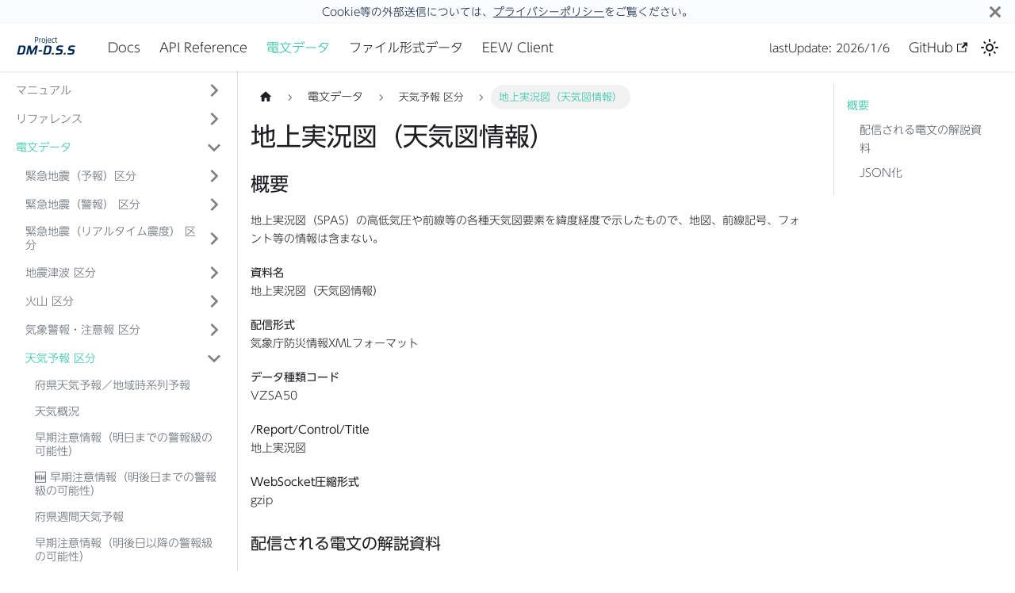

--- FILE ---
content_type: text/html
request_url: https://dmdata.jp/docs/telegrams/fo03510/
body_size: 5503
content:
<!doctype html>
<html lang="ja-JP" dir="ltr" class="docs-wrapper plugin-docs plugin-id-default docs-version-current docs-doc-page docs-doc-id-telegrams/fo03510" data-has-hydrated="false">
<head>
<meta charset="UTF-8">
<meta name="generator" content="Docusaurus v3.9.2">
<title data-rh="true">地上実況図（天気図情報） | DMDATA.JP</title><meta data-rh="true" name="viewport" content="width=device-width,initial-scale=1"><meta data-rh="true" name="twitter:card" content="summary_large_image"><meta data-rh="true" property="og:url" content="https://dmdata.jp/docs/telegrams/fo03510"><meta data-rh="true" property="og:locale" content="ja_JP"><meta data-rh="true" name="docusaurus_locale" content="ja"><meta data-rh="true" name="docsearch:language" content="ja"><meta data-rh="true" name="docusaurus_version" content="current"><meta data-rh="true" name="docusaurus_tag" content="docs-default-current"><meta data-rh="true" name="docsearch:version" content="current"><meta data-rh="true" name="docsearch:docusaurus_tag" content="docs-default-current"><meta data-rh="true" property="og:title" content="地上実況図（天気図情報） | DMDATA.JP"><meta data-rh="true" name="description" content="概要"><meta data-rh="true" property="og:description" content="概要"><link data-rh="true" rel="icon" href="/img/icon.png"><link data-rh="true" rel="canonical" href="https://dmdata.jp/docs/telegrams/fo03510"><link data-rh="true" rel="alternate" href="https://dmdata.jp/docs/telegrams/fo03510" hreflang="ja-JP"><link data-rh="true" rel="alternate" href="https://dmdata.jp/docs/telegrams/fo03510" hreflang="x-default"><script data-rh="true" type="application/ld+json">{"@context":"https://schema.org","@type":"BreadcrumbList","itemListElement":[{"@type":"ListItem","position":1,"name":"電文データ","item":"https://dmdata.jp/docs/telegrams/"},{"@type":"ListItem","position":2,"name":"地上実況図（天気図情報）","item":"https://dmdata.jp/docs/telegrams/fo03510"}]}</script><link rel="stylesheet" href="/assets/css/styles.258d34e4.css">
<script src="/assets/js/runtime~main.765a7bf2.js" defer="defer"></script>
<script src="/assets/js/main.958edbc4.js" defer="defer"></script>
</head>
<body class="navigation-with-keyboard">
<svg style="display: none;"><defs>
<symbol id="theme-svg-external-link" viewBox="0 0 24 24"><path fill="currentColor" d="M21 13v10h-21v-19h12v2h-10v15h17v-8h2zm3-12h-10.988l4.035 4-6.977 7.07 2.828 2.828 6.977-7.07 4.125 4.172v-11z"/></symbol>
</defs></svg>
<script>!function(){var t=function(){try{return new URLSearchParams(window.location.search).get("docusaurus-theme")}catch(t){}}()||function(){try{return window.localStorage.getItem("theme")}catch(t){}}();document.documentElement.setAttribute("data-theme",t||"light"),document.documentElement.setAttribute("data-theme-choice",t||"light")}(),function(){try{const a=new URLSearchParams(window.location.search).entries();for(var[t,e]of a)if(t.startsWith("docusaurus-data-")){var n=t.replace("docusaurus-data-","data-");document.documentElement.setAttribute(n,e)}}catch(t){}}(),document.documentElement.setAttribute("data-announcement-bar-initially-dismissed",function(){try{return"true"===localStorage.getItem("docusaurus.announcement.dismiss")}catch(t){}return!1}())</script><div id="__docusaurus"><link rel="preload" as="image" href="/img/logo.svg"><div role="region" aria-label="メインコンテンツまでスキップ"><a class="skipToContent_fXgn" href="#__docusaurus_skipToContent_fallback">メインコンテンツまでスキップ</a></div><div class="theme-announcement-bar announcementBar_mb4j" style="background-color:#fafbfc;color:#091E42" role="banner"><div class="announcementBarPlaceholder_vyr4"></div><div class="content_knG7 announcementBarContent_xLdY">Cookie等の外部送信については、<a href="/policy">プライバシーポリシー</a>をご覧ください。</div><button type="button" aria-label="閉じる" class="clean-btn close closeButton_CVFx announcementBarClose_gvF7"><svg viewBox="0 0 15 15" width="14" height="14"><g stroke="currentColor" stroke-width="3.1"><path d="M.75.75l13.5 13.5M14.25.75L.75 14.25"></path></g></svg></button></div><nav aria-label="ナビゲーション" class="theme-layout-navbar navbar navbar--fixed-top"><div class="navbar__inner"><div class="theme-layout-navbar-left navbar__items"><button aria-label="ナビゲーションバーを開く" aria-expanded="false" class="navbar__toggle clean-btn" type="button"><svg width="30" height="30" viewBox="0 0 30 30" aria-hidden="true"><path stroke="currentColor" stroke-linecap="round" stroke-miterlimit="10" stroke-width="2" d="M4 7h22M4 15h22M4 23h22"></path></svg></button><a class="navbar__brand" href="/"><div class="navbar__logo"><img src="/img/logo.svg" alt="logo" class="themedComponent_mlkZ themedComponent--light_NVdE"><img src="/img/logo.svg" alt="logo" class="themedComponent_mlkZ themedComponent--dark_xIcU"></div></a><a class="navbar__item navbar__link" href="/docs/manual">Docs</a><a class="navbar__item navbar__link" href="/docs/reference/">API Reference</a><a aria-current="page" class="navbar__item navbar__link navbar__link--active" href="/docs/telegrams/">電文データ</a><a class="navbar__item navbar__link" href="/docs/jmafile/">ファイル形式データ</a><a class="navbar__item navbar__link" href="/eewclient">EEW Client</a></div><div class="theme-layout-navbar-right navbar__items navbar__items--right"><div class="navbar__item"><span>lastUpdate: 2026/1/6</span></div><a href="https://github.com/pdmdss/dmdata.jp" target="_blank" rel="noopener noreferrer" class="navbar__item navbar__link">GitHub<svg width="13.5" height="13.5" aria-label="(opens in new tab)" class="iconExternalLink_nPIU"><use href="#theme-svg-external-link"></use></svg></a><div class="toggle_vylO colorModeToggle_DEke"><button class="clean-btn toggleButton_gllP toggleButtonDisabled_aARS" type="button" disabled="" title="システムモード" aria-label="ダークモードを切り替える(現在はシステムモード)"><svg viewBox="0 0 24 24" width="24" height="24" aria-hidden="true" class="toggleIcon_g3eP lightToggleIcon_pyhR"><path fill="currentColor" d="M12,9c1.65,0,3,1.35,3,3s-1.35,3-3,3s-3-1.35-3-3S10.35,9,12,9 M12,7c-2.76,0-5,2.24-5,5s2.24,5,5,5s5-2.24,5-5 S14.76,7,12,7L12,7z M2,13l2,0c0.55,0,1-0.45,1-1s-0.45-1-1-1l-2,0c-0.55,0-1,0.45-1,1S1.45,13,2,13z M20,13l2,0c0.55,0,1-0.45,1-1 s-0.45-1-1-1l-2,0c-0.55,0-1,0.45-1,1S19.45,13,20,13z M11,2v2c0,0.55,0.45,1,1,1s1-0.45,1-1V2c0-0.55-0.45-1-1-1S11,1.45,11,2z M11,20v2c0,0.55,0.45,1,1,1s1-0.45,1-1v-2c0-0.55-0.45-1-1-1C11.45,19,11,19.45,11,20z M5.99,4.58c-0.39-0.39-1.03-0.39-1.41,0 c-0.39,0.39-0.39,1.03,0,1.41l1.06,1.06c0.39,0.39,1.03,0.39,1.41,0s0.39-1.03,0-1.41L5.99,4.58z M18.36,16.95 c-0.39-0.39-1.03-0.39-1.41,0c-0.39,0.39-0.39,1.03,0,1.41l1.06,1.06c0.39,0.39,1.03,0.39,1.41,0c0.39-0.39,0.39-1.03,0-1.41 L18.36,16.95z M19.42,5.99c0.39-0.39,0.39-1.03,0-1.41c-0.39-0.39-1.03-0.39-1.41,0l-1.06,1.06c-0.39,0.39-0.39,1.03,0,1.41 s1.03,0.39,1.41,0L19.42,5.99z M7.05,18.36c0.39-0.39,0.39-1.03,0-1.41c-0.39-0.39-1.03-0.39-1.41,0l-1.06,1.06 c-0.39,0.39-0.39,1.03,0,1.41s1.03,0.39,1.41,0L7.05,18.36z"></path></svg><svg viewBox="0 0 24 24" width="24" height="24" aria-hidden="true" class="toggleIcon_g3eP darkToggleIcon_wfgR"><path fill="currentColor" d="M9.37,5.51C9.19,6.15,9.1,6.82,9.1,7.5c0,4.08,3.32,7.4,7.4,7.4c0.68,0,1.35-0.09,1.99-0.27C17.45,17.19,14.93,19,12,19 c-3.86,0-7-3.14-7-7C5,9.07,6.81,6.55,9.37,5.51z M12,3c-4.97,0-9,4.03-9,9s4.03,9,9,9s9-4.03,9-9c0-0.46-0.04-0.92-0.1-1.36 c-0.98,1.37-2.58,2.26-4.4,2.26c-2.98,0-5.4-2.42-5.4-5.4c0-1.81,0.89-3.42,2.26-4.4C12.92,3.04,12.46,3,12,3L12,3z"></path></svg><svg viewBox="0 0 24 24" width="24" height="24" aria-hidden="true" class="toggleIcon_g3eP systemToggleIcon_QzmC"><path fill="currentColor" d="m12 21c4.971 0 9-4.029 9-9s-4.029-9-9-9-9 4.029-9 9 4.029 9 9 9zm4.95-13.95c1.313 1.313 2.05 3.093 2.05 4.95s-0.738 3.637-2.05 4.95c-1.313 1.313-3.093 2.05-4.95 2.05v-14c1.857 0 3.637 0.737 4.95 2.05z"></path></svg></button></div><div class="navbarSearchContainer_Bca1"></div></div></div><div role="presentation" class="navbar-sidebar__backdrop"></div></nav><div id="__docusaurus_skipToContent_fallback" class="theme-layout-main main-wrapper mainWrapper_z2l0"><div class="docsWrapper_hBAB"><button aria-label="先頭へ戻る" class="clean-btn theme-back-to-top-button backToTopButton_sjWU" type="button"></button><div class="docRoot_UBD9"><aside class="theme-doc-sidebar-container docSidebarContainer_YfHR"><div class="sidebarViewport_aRkj"><div class="sidebar_njMd"><nav aria-label="ドキュメントのサイドバー" class="menu thin-scrollbar menu_SIkG menuWithAnnouncementBar_GW3s"><ul class="theme-doc-sidebar-menu menu__list"><li class="theme-doc-sidebar-item-category theme-doc-sidebar-item-category-level-1 menu__list-item menu__list-item--collapsed"><div class="menu__list-item-collapsible"><a class="categoryLink_byQd menu__link menu__link--sublist" href="/docs/manual"><span title="マニュアル" class="categoryLinkLabel_W154">マニュアル</span></a><button aria-label="&#x27;マニュアル&#x27;の目次を開く" aria-expanded="false" type="button" class="clean-btn menu__caret"></button></div></li><li class="theme-doc-sidebar-item-category theme-doc-sidebar-item-category-level-1 menu__list-item menu__list-item--collapsed"><div class="menu__list-item-collapsible"><a class="categoryLink_byQd menu__link menu__link--sublist" href="/docs/reference/"><span title="リファレンス" class="categoryLinkLabel_W154">リファレンス</span></a><button aria-label="&#x27;リファレンス&#x27;の目次を開く" aria-expanded="false" type="button" class="clean-btn menu__caret"></button></div></li><li class="theme-doc-sidebar-item-category theme-doc-sidebar-item-category-level-1 menu__list-item"><div class="menu__list-item-collapsible"><a class="categoryLink_byQd menu__link menu__link--sublist menu__link--active" href="/docs/telegrams/"><span title="電文データ" class="categoryLinkLabel_W154">電文データ</span></a><button aria-label="&#x27;電文データ&#x27;の目次を隠す" aria-expanded="true" type="button" class="clean-btn menu__caret"></button></div><ul class="menu__list"><li class="theme-doc-sidebar-item-category theme-doc-sidebar-item-category-level-2 menu__list-item menu__list-item--collapsed"><div class="menu__list-item-collapsible"><a class="categoryLink_byQd menu__link menu__link--sublist menu__link--sublist-caret" role="button" aria-expanded="false" tabindex="0" href="/docs/telegrams/ew09010"><span title="緊急地震（予報）区分" class="categoryLinkLabel_W154">緊急地震（予報）区分</span></a></div></li><li class="theme-doc-sidebar-item-category theme-doc-sidebar-item-category-level-2 menu__list-item menu__list-item--collapsed"><div class="menu__list-item-collapsible"><a class="categoryLink_byQd menu__link menu__link--sublist menu__link--sublist-caret" role="button" aria-expanded="false" tabindex="0" href="/docs/telegrams/ew09020"><span title="緊急地震（警報） 区分" class="categoryLinkLabel_W154">緊急地震（警報） 区分</span></a></div></li><li class="theme-doc-sidebar-item-category theme-doc-sidebar-item-category-level-2 menu__list-item menu__list-item--collapsed"><div class="menu__list-item-collapsible"><a class="categoryLink_byQd menu__link menu__link--sublist menu__link--sublist-caret" role="button" aria-expanded="false" tabindex="0" href="/docs/telegrams/ew09080"><span title="緊急地震（リアルタイム震度） 区分" class="categoryLinkLabel_W154">緊急地震（リアルタイム震度） 区分</span></a></div></li><li class="theme-doc-sidebar-item-category theme-doc-sidebar-item-category-level-2 menu__list-item menu__list-item--collapsed"><div class="menu__list-item-collapsible"><a class="categoryLink_byQd menu__link menu__link--sublist menu__link--sublist-caret" role="button" aria-expanded="false" tabindex="0" href="/docs/telegrams/et01010"><span title="地震津波 区分" class="categoryLinkLabel_W154">地震津波 区分</span></a></div></li><li class="theme-doc-sidebar-item-category theme-doc-sidebar-item-category-level-2 menu__list-item menu__list-item--collapsed"><div class="menu__list-item-collapsible"><a class="categoryLink_byQd menu__link menu__link--sublist menu__link--sublist-caret" role="button" aria-expanded="false" tabindex="0" href="/docs/telegrams/vo01020"><span title="火山 区分" class="categoryLinkLabel_W154">火山 区分</span></a></div></li><li class="theme-doc-sidebar-item-category theme-doc-sidebar-item-category-level-2 menu__list-item menu__list-item--collapsed"><div class="menu__list-item-collapsible"><a class="categoryLink_byQd menu__link menu__link--sublist menu__link--sublist-caret" role="button" aria-expanded="false" tabindex="0" href="/docs/telegrams/we02010"><span title="気象警報・注意報 区分" class="categoryLinkLabel_W154">気象警報・注意報 区分</span></a></div></li><li class="theme-doc-sidebar-item-category theme-doc-sidebar-item-category-level-2 menu__list-item"><div class="menu__list-item-collapsible"><a class="categoryLink_byQd menu__link menu__link--sublist menu__link--sublist-caret menu__link--active" role="button" aria-expanded="true" tabindex="0" href="/docs/telegrams/fo03010"><span title="天気予報 区分" class="categoryLinkLabel_W154">天気予報 区分</span></a></div><ul class="menu__list"><li class="theme-doc-sidebar-item-link theme-doc-sidebar-item-link-level-3 menu__list-item"><a class="menu__link" tabindex="0" href="/docs/telegrams/fo03010"><span title="府県天気予報／地域時系列予報" class="linkLabel_WmDU">府県天気予報／地域時系列予報</span></a></li><li class="theme-doc-sidebar-item-link theme-doc-sidebar-item-link-level-3 menu__list-item"><a class="menu__link" tabindex="0" href="/docs/telegrams/fo03020"><span title="天気概況" class="linkLabel_WmDU">天気概況</span></a></li><li class="theme-doc-sidebar-item-link theme-doc-sidebar-item-link-level-3 menu__list-item"><a class="menu__link" tabindex="0" href="/docs/telegrams/fo03050"><span title="早期注意情報（明日までの警報級の可能性）" class="linkLabel_WmDU">早期注意情報（明日までの警報級の可能性）</span></a></li><li class="theme-doc-sidebar-item-link theme-doc-sidebar-item-link-level-3 menu__list-item"><a class="menu__link" tabindex="0" href="/docs/telegrams/fo03051"><span title="🆕 早期注意情報（明後日までの警報級の可能性）" class="linkLabel_WmDU">🆕 早期注意情報（明後日までの警報級の可能性）</span></a></li><li class="theme-doc-sidebar-item-link theme-doc-sidebar-item-link-level-3 menu__list-item"><a class="menu__link" tabindex="0" href="/docs/telegrams/fo03130"><span title="府県週間天気予報" class="linkLabel_WmDU">府県週間天気予報</span></a></li><li class="theme-doc-sidebar-item-link theme-doc-sidebar-item-link-level-3 menu__list-item"><a class="menu__link" tabindex="0" href="/docs/telegrams/fo03150"><span title="早期注意情報（明後日以降の警報級の可能性）" class="linkLabel_WmDU">早期注意情報（明後日以降の警報級の可能性）</span></a></li><li class="theme-doc-sidebar-item-link theme-doc-sidebar-item-link-level-3 menu__list-item"><a class="menu__link" tabindex="0" href="/docs/telegrams/fo03210"><span title="全般季節予報" class="linkLabel_WmDU">全般季節予報</span></a></li><li class="theme-doc-sidebar-item-link theme-doc-sidebar-item-link-level-3 menu__list-item"><a class="menu__link" tabindex="0" href="/docs/telegrams/fo03220"><span title="地方季節予報" class="linkLabel_WmDU">地方季節予報</span></a></li><li class="theme-doc-sidebar-item-link theme-doc-sidebar-item-link-level-3 menu__list-item"><a class="menu__link" tabindex="0" href="/docs/telegrams/fo03230"><span title="全般2週間気温予報" class="linkLabel_WmDU">全般2週間気温予報</span></a></li><li class="theme-doc-sidebar-item-link theme-doc-sidebar-item-link-level-3 menu__list-item"><a class="menu__link" tabindex="0" href="/docs/telegrams/fo03240"><span title="地方2週間気温予報" class="linkLabel_WmDU">地方2週間気温予報</span></a></li><li class="theme-doc-sidebar-item-link theme-doc-sidebar-item-link-level-3 menu__list-item"><a class="menu__link menu__link--active" aria-current="page" tabindex="0" href="/docs/telegrams/fo03510"><span title="地上実況図（天気図情報）" class="linkLabel_WmDU">地上実況図（天気図情報）</span></a></li><li class="theme-doc-sidebar-item-link theme-doc-sidebar-item-link-level-3 menu__list-item"><a class="menu__link" tabindex="0" href="/docs/telegrams/fo03520"><span title="地上24時間予想図（天気図情報）" class="linkLabel_WmDU">地上24時間予想図（天気図情報）</span></a></li><li class="theme-doc-sidebar-item-link theme-doc-sidebar-item-link-level-3 menu__list-item"><a class="menu__link" tabindex="0" href="/docs/telegrams/fo03530"><span title="地上48時間予想図（天気図情報）" class="linkLabel_WmDU">地上48時間予想図（天気図情報）</span></a></li><li class="theme-doc-sidebar-item-link theme-doc-sidebar-item-link-level-3 menu__list-item"><a class="menu__link" tabindex="0" href="/docs/telegrams/fo03540"><span title="アジア太平洋地上天気図（天気図情報）" class="linkLabel_WmDU">アジア太平洋地上天気図（天気図情報）</span></a></li><li class="theme-doc-sidebar-item-link theme-doc-sidebar-item-link-level-3 menu__list-item"><a class="menu__link" tabindex="0" href="/docs/telegrams/fo03550"><span title="アジア太平洋海上悪天24時間予想図（天気図情報）" class="linkLabel_WmDU">アジア太平洋海上悪天24時間予想図（天気図情報）</span></a></li><li class="theme-doc-sidebar-item-link theme-doc-sidebar-item-link-level-3 menu__list-item"><a class="menu__link" tabindex="0" href="/docs/telegrams/fo03560"><span title="アジア太平洋海上悪天48時間予想図（天気図情報）" class="linkLabel_WmDU">アジア太平洋海上悪天48時間予想図（天気図情報）</span></a></li></ul></li><li class="theme-doc-sidebar-item-category theme-doc-sidebar-item-category-level-2 menu__list-item menu__list-item--collapsed"><div class="menu__list-item-collapsible"><a class="categoryLink_byQd menu__link menu__link--sublist menu__link--sublist-caret" role="button" aria-expanded="false" tabindex="0" href="/docs/telegrams/ob04010"><span title="気象観測 区分" class="categoryLinkLabel_W154">気象観測 区分</span></a></div></li><li class="theme-doc-sidebar-item-category theme-doc-sidebar-item-category-level-2 menu__list-item menu__list-item--collapsed"><div class="menu__list-item-collapsible"><a class="categoryLink_byQd menu__link menu__link--sublist menu__link--sublist-caret" role="button" aria-expanded="false" tabindex="0" href="/docs/telegrams/sc02070"><span title="定時・その他 区分" class="categoryLinkLabel_W154">定時・その他 区分</span></a></div></li><li class="theme-doc-sidebar-item-category theme-doc-sidebar-item-category-level-2 menu__list-item menu__list-item--collapsed"><div class="menu__list-item-collapsible"><a class="categoryLink_byQd menu__link menu__link--sublist menu__link--sublist-caret" role="button" aria-expanded="false" tabindex="0" href="/docs/telegrams/li10010"><span title="雷観測データ 区分" class="categoryLinkLabel_W154">雷観測データ 区分</span></a></div></li><li class="theme-doc-sidebar-item-category theme-doc-sidebar-item-category-level-2 menu__list-item menu__list-item--collapsed"><div class="menu__list-item-collapsible"><a class="categoryLink_byQd menu__link menu__link--sublist menu__link--sublist-caret" role="button" aria-expanded="false" tabindex="0" href="/docs/telegrams/we02430"><span title="廃止された電文" class="categoryLinkLabel_W154">廃止された電文</span></a></div></li></ul></li><li class="theme-doc-sidebar-item-category theme-doc-sidebar-item-category-level-1 menu__list-item menu__list-item--collapsed"><div class="menu__list-item-collapsible"><a class="categoryLink_byQd menu__link menu__link--sublist" href="/docs/jmafile/"><span title="ファイル形式データ" class="categoryLinkLabel_W154">ファイル形式データ</span></a><button aria-label="&#x27;ファイル形式データ&#x27;の目次を開く" aria-expanded="false" type="button" class="clean-btn menu__caret"></button></div></li></ul></nav></div></div></aside><main class="docMainContainer_TBSr"><div class="container padding-top--md padding-bottom--lg"><div class="row"><div class="col docItemCol_VOVn"><div class="docItemContainer_Djhp"><article><nav class="theme-doc-breadcrumbs breadcrumbsContainer_Z_bl" aria-label="パンくずリストのナビゲーション"><ul class="breadcrumbs"><li class="breadcrumbs__item"><a aria-label="ホームページ" class="breadcrumbs__link" href="/"><svg viewBox="0 0 24 24" class="breadcrumbHomeIcon_YNFT"><path d="M10 19v-5h4v5c0 .55.45 1 1 1h3c.55 0 1-.45 1-1v-7h1.7c.46 0 .68-.57.33-.87L12.67 3.6c-.38-.34-.96-.34-1.34 0l-8.36 7.53c-.34.3-.13.87.33.87H5v7c0 .55.45 1 1 1h3c.55 0 1-.45 1-1z" fill="currentColor"></path></svg></a></li><li class="breadcrumbs__item"><a class="breadcrumbs__link" href="/docs/telegrams/"><span>電文データ</span></a></li><li class="breadcrumbs__item"><span class="breadcrumbs__link">天気予報 区分</span></li><li class="breadcrumbs__item breadcrumbs__item--active"><span class="breadcrumbs__link">地上実況図（天気図情報）</span></li></ul></nav><div class="tocCollapsible_ETCw theme-doc-toc-mobile tocMobile_ITEo"><button type="button" class="clean-btn tocCollapsibleButton_TO0P">このページの見出し</button></div><div class="theme-doc-markdown markdown"><header><h1>地上実況図（天気図情報）</h1></header><h2 class="anchor anchorTargetStickyNavbar_Vzrq" id="概要">概要<a href="#概要" class="hash-link" aria-label="概要 への直接リンク" title="概要 への直接リンク" translate="no">​</a></h2>
<p>地上実況図（SPAS）の高低気圧や前線等の各種天気図要素を緯度経度で示したもので、地図、前線記号、フォント等の情報は含まない。</p>
<p><strong>資料名</strong> <br>
地上実況図（天気図情報）</p>
<p><strong>配信形式</strong> <br>
気象庁防災情報XMLフォーマット</p>
<p><strong>データ種類コード</strong> <br>
VZSA50</p>
<p><strong>/Report/Control/Title</strong> <br>
地上実況図</p>
<p><strong>WebSocket圧縮形式</strong> <br>
gzip</p>
<h3 class="anchor anchorTargetStickyNavbar_Vzrq" id="配信される電文の解説資料">配信される電文の解説資料<a href="#配信される電文の解説資料" class="hash-link" aria-label="配信される電文の解説資料 への直接リンク" title="配信される電文の解説資料 への直接リンク" translate="no">​</a></h3>
<p><a href="https://dmdata.jp/docs/jma/manual/0351-0356.pdf" target="_blank" rel="noopener noreferrer" class="">気象庁防災情報XMLフォーマット技術情報 - 天気図情報XMLの解説</a></p>
<p><a href="https://www.data.jma.go.jp/suishin/shiyou/pdf/no12201" target="_blank" rel="noopener noreferrer" class="">配信資料に関する仕様 No12201 - 速報天気図・地上実況図（SPAS）</a></p>
<h3 class="anchor anchorTargetStickyNavbar_Vzrq" id="json化">JSON化<a href="#json化" class="hash-link" aria-label="JSON化 への直接リンク" title="JSON化 への直接リンク" translate="no">​</a></h3>
<p><a class="" href="/docs/reference/conversion/json/schema/forecast-weathermap">forecast-weathermap v1.0.0</a></p></div></article><nav class="docusaurus-mt-lg pagination-nav" aria-label="ドキュメントページ"><a class="pagination-nav__link pagination-nav__link--prev" href="/docs/telegrams/fo03240"><div class="pagination-nav__sublabel">前へ</div><div class="pagination-nav__label">地方2週間気温予報</div></a><a class="pagination-nav__link pagination-nav__link--next" href="/docs/telegrams/fo03520"><div class="pagination-nav__sublabel">次へ</div><div class="pagination-nav__label">地上24時間予想図（天気図情報）</div></a></nav></div></div><div class="col col--3"><div class="tableOfContents_bqdL thin-scrollbar theme-doc-toc-desktop"><ul class="table-of-contents table-of-contents__left-border"><li><a href="#概要" class="table-of-contents__link toc-highlight">概要</a><ul><li><a href="#配信される電文の解説資料" class="table-of-contents__link toc-highlight">配信される電文の解説資料</a></li><li><a href="#json化" class="table-of-contents__link toc-highlight">JSON化</a></li></ul></li></ul></div></div></div></div></main></div></div></div><footer class="theme-layout-footer footer footer--dark"><div class="container container-fluid"><div class="row footer__links"><div class="theme-layout-footer-column col footer__col"><div class="footer__title">Site</div><ul class="footer__items clean-list"><li class="footer__item"><a class="footer__link-item" href="/terms">利用規約</a></li><li class="footer__item"><a class="footer__link-item" href="/policy">プライバシーポリシー</a></li><li class="footer__item"><a class="footer__link-item" href="/legal">法的表記</a></li><li class="footer__item"><a class="footer__link-item" href="/contact">お問い合わせ</a></li></ul></div><div class="theme-layout-footer-column col footer__col"><div class="footer__title">ServicePanel</div><ul class="footer__items clean-list"><li class="footer__item"><a href="https://manager.dmdata.jp/control/" target="_blank" rel="noopener noreferrer" class="footer__link-item">コントロールパネル<svg width="13.5" height="13.5" aria-label="(opens in new tab)" class="iconExternalLink_nPIU"><use href="#theme-svg-external-link"></use></svg></a></li><li class="footer__item"><a href="https://status.dmdata.jp/" target="_blank" rel="noopener noreferrer" class="footer__link-item">Service status<svg width="13.5" height="13.5" aria-label="(opens in new tab)" class="iconExternalLink_nPIU"><use href="#theme-svg-external-link"></use></svg></a></li></ul></div><div class="theme-layout-footer-column col footer__col"><div class="footer__title">Social</div><ul class="footer__items clean-list"><li class="footer__item"><a href="https://twitter.com/pdmdata" target="_blank" rel="noopener noreferrer" class="footer__link-item">公式 Twitter (@pdmdata)<svg width="13.5" height="13.5" aria-label="(opens in new tab)" class="iconExternalLink_nPIU"><use href="#theme-svg-external-link"></use></svg></a></li><li class="footer__item"><a href="https://twitter.com/soshi1822" target="_blank" rel="noopener noreferrer" class="footer__link-item">運営者 Twitter (@soshi1822)<svg width="13.5" height="13.5" aria-label="(opens in new tab)" class="iconExternalLink_nPIU"><use href="#theme-svg-external-link"></use></svg></a></li><li class="footer__item"><a href="https://discord.gg/uP6gfgzKnA" target="_blank" rel="noopener noreferrer" class="footer__link-item">Discord<svg width="13.5" height="13.5" aria-label="(opens in new tab)" class="iconExternalLink_nPIU"><use href="#theme-svg-external-link"></use></svg></a></li></ul></div></div><div class="footer__bottom text--center"><div class="footer__copyright">Copyright © 2026 dmdata.jp<br>予報業務許可（地震動）第237号</div></div></div></footer></div>
</body>
</html>

--- FILE ---
content_type: text/javascript
request_url: https://dmdata.jp/assets/js/bddc63fc.1744083c.js
body_size: 1195
content:
"use strict";(self.webpackChunkdmdata_jp=self.webpackChunkdmdata_jp||[]).push([[1986],{6890:(e,n,s)=>{s.r(n),s.d(n,{assets:()=>a,contentTitle:()=>i,default:()=>h,frontMatter:()=>c,metadata:()=>t,toc:()=>l});const t=JSON.parse('{"id":"telegrams/fo03510","title":"\u5730\u4e0a\u5b9f\u6cc1\u56f3\uff08\u5929\u6c17\u56f3\u60c5\u5831\uff09","description":"\u6982\u8981","source":"@site/docs/telegrams/fo03510.md","sourceDirName":"telegrams","slug":"/telegrams/fo03510","permalink":"/docs/telegrams/fo03510","draft":false,"unlisted":false,"tags":[],"version":"current","frontMatter":{"title":"\u5730\u4e0a\u5b9f\u6cc1\u56f3\uff08\u5929\u6c17\u56f3\u60c5\u5831\uff09"},"sidebar":"docs","previous":{"title":"\u5730\u65b92\u9031\u9593\u6c17\u6e29\u4e88\u5831","permalink":"/docs/telegrams/fo03240"},"next":{"title":"\u5730\u4e0a24\u6642\u9593\u4e88\u60f3\u56f3\uff08\u5929\u6c17\u56f3\u60c5\u5831\uff09","permalink":"/docs/telegrams/fo03520"}}');var r=s(4848),o=s(8453);const c={title:"\u5730\u4e0a\u5b9f\u6cc1\u56f3\uff08\u5929\u6c17\u56f3\u60c5\u5831\uff09"},i=void 0,a={},l=[{value:"\u6982\u8981",id:"\u6982\u8981",level:2},{value:"\u914d\u4fe1\u3055\u308c\u308b\u96fb\u6587\u306e\u89e3\u8aac\u8cc7\u6599",id:"\u914d\u4fe1\u3055\u308c\u308b\u96fb\u6587\u306e\u89e3\u8aac\u8cc7\u6599",level:3},{value:"JSON\u5316",id:"json\u5316",level:3}];function d(e){const n={a:"a",h2:"h2",h3:"h3",p:"p",strong:"strong",...(0,o.R)(),...e.components};return(0,r.jsxs)(r.Fragment,{children:[(0,r.jsx)(n.h2,{id:"\u6982\u8981",children:"\u6982\u8981"}),"\n",(0,r.jsx)(n.p,{children:"\u5730\u4e0a\u5b9f\u6cc1\u56f3\uff08SPAS\uff09\u306e\u9ad8\u4f4e\u6c17\u5727\u3084\u524d\u7dda\u7b49\u306e\u5404\u7a2e\u5929\u6c17\u56f3\u8981\u7d20\u3092\u7def\u5ea6\u7d4c\u5ea6\u3067\u793a\u3057\u305f\u3082\u306e\u3067\u3001\u5730\u56f3\u3001\u524d\u7dda\u8a18\u53f7\u3001\u30d5\u30a9\u30f3\u30c8\u7b49\u306e\u60c5\u5831\u306f\u542b\u307e\u306a\u3044\u3002"}),"\n",(0,r.jsxs)(n.p,{children:[(0,r.jsx)(n.strong,{children:"\u8cc7\u6599\u540d"})," ",(0,r.jsx)("br",{}),"\n\u5730\u4e0a\u5b9f\u6cc1\u56f3\uff08\u5929\u6c17\u56f3\u60c5\u5831\uff09"]}),"\n",(0,r.jsxs)(n.p,{children:[(0,r.jsx)(n.strong,{children:"\u914d\u4fe1\u5f62\u5f0f"})," ",(0,r.jsx)("br",{}),"\n\u6c17\u8c61\u5e81\u9632\u707d\u60c5\u5831XML\u30d5\u30a9\u30fc\u30de\u30c3\u30c8"]}),"\n",(0,r.jsxs)(n.p,{children:[(0,r.jsx)(n.strong,{children:"\u30c7\u30fc\u30bf\u7a2e\u985e\u30b3\u30fc\u30c9"})," ",(0,r.jsx)("br",{}),"\nVZSA50"]}),"\n",(0,r.jsxs)(n.p,{children:[(0,r.jsx)(n.strong,{children:"/Report/Control/Title"})," ",(0,r.jsx)("br",{}),"\n\u5730\u4e0a\u5b9f\u6cc1\u56f3"]}),"\n",(0,r.jsxs)(n.p,{children:[(0,r.jsx)(n.strong,{children:"WebSocket\u5727\u7e2e\u5f62\u5f0f"})," ",(0,r.jsx)("br",{}),"\ngzip"]}),"\n",(0,r.jsx)(n.h3,{id:"\u914d\u4fe1\u3055\u308c\u308b\u96fb\u6587\u306e\u89e3\u8aac\u8cc7\u6599",children:"\u914d\u4fe1\u3055\u308c\u308b\u96fb\u6587\u306e\u89e3\u8aac\u8cc7\u6599"}),"\n",(0,r.jsx)(n.p,{children:(0,r.jsx)(n.a,{href:"https://dmdata.jp/docs/jma/manual/0351-0356.pdf",children:"\u6c17\u8c61\u5e81\u9632\u707d\u60c5\u5831XML\u30d5\u30a9\u30fc\u30de\u30c3\u30c8\u6280\u8853\u60c5\u5831 - \u5929\u6c17\u56f3\u60c5\u5831XML\u306e\u89e3\u8aac"})}),"\n",(0,r.jsx)(n.p,{children:(0,r.jsx)(n.a,{href:"https://www.data.jma.go.jp/suishin/shiyou/pdf/no12201",children:"\u914d\u4fe1\u8cc7\u6599\u306b\u95a2\u3059\u308b\u4ed5\u69d8 No12201 - \u901f\u5831\u5929\u6c17\u56f3\u30fb\u5730\u4e0a\u5b9f\u6cc1\u56f3\uff08SPAS\uff09"})}),"\n",(0,r.jsx)(n.h3,{id:"json\u5316",children:"JSON\u5316"}),"\n",(0,r.jsx)(n.p,{children:(0,r.jsx)(n.a,{href:"/docs/reference/conversion/json/schema/forecast-weathermap",children:"forecast-weathermap v1.0.0"})})]})}function h(e={}){const{wrapper:n}={...(0,o.R)(),...e.components};return n?(0,r.jsx)(n,{...e,children:(0,r.jsx)(d,{...e})}):d(e)}},8453:(e,n,s)=>{s.d(n,{R:()=>c,x:()=>i});var t=s(6540);const r={},o=t.createContext(r);function c(e){const n=t.useContext(o);return t.useMemo((function(){return"function"==typeof e?e(n):{...n,...e}}),[n,e])}function i(e){let n;return n=e.disableParentContext?"function"==typeof e.components?e.components(r):e.components||r:c(e.components),t.createElement(o.Provider,{value:n},e.children)}}}]);

--- FILE ---
content_type: text/javascript
request_url: https://dmdata.jp/assets/js/runtime~main.765a7bf2.js
body_size: 6519
content:
(()=>{"use strict";var e,a,b,f,d,c={},t={};function r(e){var a=t[e];if(void 0!==a)return a.exports;var b=t[e]={id:e,loaded:!1,exports:{}};return c[e].call(b.exports,b,b.exports,r),b.loaded=!0,b.exports}r.m=c,r.c=t,e=[],r.O=(a,b,f,d)=>{if(!b){var c=1/0;for(i=0;i<e.length;i++){b=e[i][0],f=e[i][1],d=e[i][2];for(var t=!0,o=0;o<b.length;o++)(!1&d||c>=d)&&Object.keys(r.O).every((e=>r.O[e](b[o])))?b.splice(o--,1):(t=!1,d<c&&(c=d));if(t){e.splice(i--,1);var n=f();void 0!==n&&(a=n)}}return a}d=d||0;for(var i=e.length;i>0&&e[i-1][2]>d;i--)e[i]=e[i-1];e[i]=[b,f,d]},r.n=e=>{var a=e&&e.__esModule?()=>e.default:()=>e;return r.d(a,{a:a}),a},b=Object.getPrototypeOf?e=>Object.getPrototypeOf(e):e=>e.__proto__,r.t=function(e,f){if(1&f&&(e=this(e)),8&f)return e;if("object"==typeof e&&e){if(4&f&&e.__esModule)return e;if(16&f&&"function"==typeof e.then)return e}var d=Object.create(null);r.r(d);var c={};a=a||[null,b({}),b([]),b(b)];for(var t=2&f&&e;"object"==typeof t&&!~a.indexOf(t);t=b(t))Object.getOwnPropertyNames(t).forEach((a=>c[a]=()=>e[a]));return c.default=()=>e,r.d(d,c),d},r.d=(e,a)=>{for(var b in a)r.o(a,b)&&!r.o(e,b)&&Object.defineProperty(e,b,{enumerable:!0,get:a[b]})},r.f={},r.e=e=>Promise.all(Object.keys(r.f).reduce(((a,b)=>(r.f[b](e,a),a)),[])),r.u=e=>"assets/js/"+({40:"bf70eb3f",125:"28c9d36e",158:"fa954b9e",218:"777caa10",223:"b5ada2a6",249:"17d13fe7",371:"b0cb6c53",388:"0472db1e",447:"cf36112d",477:"e1a0c50c",541:"615221e0",586:"f60d6447",595:"5e2cd15a",681:"e1a1b691",720:"207183ea",758:"dc53344c",761:"a8d3ed4e",771:"ff8c155a",849:"0058b4c6",892:"fd2ffe5e",927:"b5e38fc8",967:"321fa557",974:"16b7dcee",990:"977136e1",1026:"1d0e5b15",1043:"c4fe0f48",1073:"3bdeba47",1133:"fbe93038",1206:"bf36cbe2",1221:"fe6bad77",1226:"7068800f",1235:"a7456010",1304:"36a511d0",1349:"23271a80",1406:"311978c3",1411:"f5e66ebc",1439:"4def5b80",1550:"42f8c09c",1565:"d42a02b5",1620:"e3e957b7",1658:"688ff69f",1685:"8a80054b",1692:"22038057",1701:"3e762bc0",1809:"da3271ff",1837:"5cf8e2d5",1851:"6a36bd20",1885:"d3fad037",1978:"12aea00e",1980:"5e025325",1986:"bddc63fc",1990:"4058c245",2009:"3ed8106c",2020:"88617c5a",2091:"9ad49768",2136:"0f66d2ad",2190:"a304c156",2312:"c1b3d3f3",2419:"e99a698c",2598:"73d5f350",2730:"337781dd",2781:"6d5aeb4c",2829:"64843764",2852:"94bb80e7",2867:"b648bb53",2907:"8aaee95b",2919:"44764a59",2959:"b27db0be",2996:"636ed135",3048:"f907884c",3098:"f8caa0c9",3122:"439748a9",3152:"5940cb8f",3154:"bcc7d49e",3157:"9d39b227",3193:"cdd58c70",3234:"ed773e31",3295:"26cfb2c2",3336:"8cd25579",3344:"d2de8f6d",3361:"c377a04b",3415:"6ff2a212",3432:"b9d6a254",3531:"358c3ee4",3611:"ad3ee3ed",3614:"6184e5ec",3687:"3c9e15fd",3691:"a037f568",3796:"505f7b9e",3874:"f56f6901",3877:"9dab814a",3897:"d3a4eca9",3933:"505fe656",3938:"49a317ca",4008:"20f98015",4095:"2c9a604a",4148:"706be463",4268:"a343be25",4285:"e6bf97be",4289:"abc646cd",4413:"05fa5753",4547:"845689ac",4556:"776d0076",4707:"f814cf3c",4734:"990a59b2",4738:"90a7eb54",4751:"caae3fbc",4762:"3337629b",4834:"49d2595c",4850:"31401712",4929:"bd411060",5027:"aa85af9a",5056:"5a55d3bf",5164:"d699fd70",5169:"4b3421ee",5179:"df2f9690",5200:"0376fe7a",5368:"44deb95b",5391:"70dcee08",5394:"3690fd18",5480:"b66e3405",5490:"81ea075f",5497:"6917cf73",5507:"357d1ed7",5522:"dd07ff20",5572:"31a195e0",5597:"cd6af438",5629:"962dd540",5649:"c8611f27",5656:"76e431fa",5729:"4212e2ca",5742:"aba21aa0",5757:"d730304e",5781:"d323e380",5815:"237e4122",5860:"54b6bb0d",5944:"1655bed3",5962:"f1d06a85",5982:"36180737",5996:"d7e7e40c",6061:"1f391b9e",6076:"e1f49da3",6096:"da0b6eb5",6202:"9cb05578",6248:"ad47dff7",6269:"0c6c1663",6294:"af72797f",6314:"27af4d0a",6363:"db0c28cf",6382:"502e2780",6387:"f7a7cf7c",6426:"c6d0599c",6456:"96d3a936",6512:"28e2301b",6517:"e6a98636",6620:"1ebeddea",6670:"a8fecfb8",6730:"b55f627b",6746:"edf7b3f0",6751:"cba402a5",6762:"47a7ce59",6780:"54c623d2",6846:"9c73440c",6899:"cd574b9d",6910:"4b62d432",6924:"174aea39",7048:"c9263455",7098:"a7bd4aaa",7118:"a45bc4ea",7119:"8587f8c1",7148:"d128eadb",7183:"537f6fba",7274:"821269ab",7490:"7e01f56a",7560:"75d0afa5",7687:"830848ba",7692:"9516ca2b",7703:"1b6e475f",7727:"0f3f2a9a",7771:"19fb1830",7822:"61425f30",7834:"210cbd6e",7887:"aa742e88",7894:"69280fea",7912:"c5871847",7964:"bfb1aaa9",7978:"58cd3d9a",8072:"53169d9b",8086:"521c2198",8088:"1820c5bd",8106:"8d251746",8119:"2fc09374",8136:"14032a88",8138:"9209a503",8301:"54fd14fb",8329:"18d6cacf",8347:"2fb80afa",8390:"1ff90cbb",8401:"17896441",8438:"1c683608",8496:"1d6c0f25",8610:"7d2c8038",8616:"e2e22290",8683:"97ff44a3",8694:"93e6478c",8726:"75205fa1",8745:"0d3ec234",8781:"7cfdffb0",8813:"94b6e8df",8844:"c0a1253f",8858:"54cee508",8866:"e97efad8",8879:"65285943",8908:"65ae4756",8923:"bde1d0e8",9048:"a94703ab",9049:"7553271d",9061:"bdc39193",9070:"57b9edab",9087:"6609e13b",9187:"edcfd7b5",9193:"3a68bb84",9214:"1e1988b3",9221:"3b8e0b1a",9242:"1a3c9b31",9345:"bf46ec66",9353:"c1fe92b2",9357:"740e7667",9544:"e3d22a99",9602:"b319dbff",9631:"c8f4e769",9647:"5e95c892",9672:"ec424144",9727:"06e3efe4",9768:"ef9d5271",9902:"8f865316",9928:"1ad72f33",9957:"c452080b",9966:"12190477"}[e]||e)+"."+{40:"1044cc2f",125:"8d4278fd",158:"742eb5ae",218:"92fe4a20",223:"538e7e92",249:"64d12724",371:"32efafb9",388:"683d44df",447:"f7dd0427",477:"cfa10b58",541:"6c2c8461",586:"6f54e45d",595:"a29d1bc5",681:"51dd8b90",720:"7d352695",758:"a343bc03",761:"e1350f93",771:"9e925747",849:"f02137d2",892:"67ed10f9",927:"3c40c556",967:"e37ed557",974:"625afc64",990:"92cab674",1026:"a0d089b7",1043:"a0098a22",1073:"77e6b124",1133:"800507be",1206:"9bec1d6f",1221:"96db4348",1226:"af002612",1235:"c47bd7e7",1304:"49349c39",1349:"9af37eb1",1406:"aae9f14f",1411:"61a6bd7d",1439:"c702824f",1550:"8415dc55",1565:"defaa2b4",1620:"748d49b3",1658:"f79e7931",1685:"79f4d2e0",1692:"a299ad41",1701:"ae56cf51",1809:"00ccade0",1837:"251a252e",1851:"cc339010",1885:"0260be0f",1978:"be92c4b9",1980:"b72a4ca8",1986:"1744083c",1990:"e883e09b",2009:"dcbfcbff",2020:"053113e1",2091:"91b42198",2136:"3d393fe7",2190:"90873771",2237:"928d06fd",2312:"63114e69",2419:"9dc18265",2598:"1c90d4fa",2730:"e4b2f115",2781:"336e35a7",2829:"5f853750",2852:"6158a3be",2867:"f98bb76b",2907:"e562e49b",2919:"7f9a4aac",2959:"84823679",2996:"556a5bfa",3048:"7e1ea33b",3098:"2c988300",3122:"b0360411",3152:"fdb34291",3154:"1f0941b2",3157:"bac4b03f",3193:"3bb5d17f",3234:"406d210e",3295:"20176caa",3336:"5b167934",3344:"326306dd",3361:"bbabb954",3415:"b72c764e",3432:"7484b33d",3531:"7989835a",3611:"bde68632",3614:"610d62f2",3687:"53f53b8e",3691:"d224beac",3796:"c403523e",3874:"80ed9091",3877:"13fb555d",3897:"ff13ad3e",3933:"08c55f9f",3938:"d7dc576a",4008:"ea0faf7d",4095:"f1be489e",4148:"5d20f4e1",4268:"4e72675d",4285:"b970dae1",4289:"73ba74a8",4413:"40349387",4547:"7566d7f7",4556:"ded5f1dd",4707:"1b674620",4734:"5a069567",4738:"3b300ca5",4751:"639578d8",4762:"38cb9abd",4834:"92ff634c",4850:"0989b80c",4929:"b28abb25",5027:"957aaa83",5056:"2ff604dc",5164:"22cc5d98",5169:"e814b550",5179:"d6e9305c",5200:"841379d2",5368:"0e697d35",5391:"799d274a",5394:"cdae68be",5480:"0a300565",5490:"4ccc6bb2",5497:"ff39819e",5507:"2c282c63",5522:"509b23b5",5572:"1b8f0b39",5597:"231d4fde",5629:"943da531",5649:"0341b96a",5656:"af50bf58",5729:"4c13440a",5742:"8ad70635",5757:"ab127af2",5781:"0cfa68e2",5815:"adc0bf0a",5860:"75d0eb85",5944:"bf19a110",5962:"19394117",5982:"df2b0f92",5996:"a23a4054",6061:"9216a33a",6076:"fb1d12c3",6096:"54939bd9",6202:"523f5a06",6248:"0f0b7aaf",6269:"5d14dfca",6294:"527fca90",6314:"5827614c",6363:"93395d5f",6382:"8cb00185",6387:"181ab915",6426:"b6c7c0d6",6456:"1611e53b",6512:"9d612840",6517:"69db7270",6620:"b85b0137",6670:"6689bfa5",6730:"4626c588",6746:"b8ed6ce2",6751:"30ff3003",6762:"d3673248",6780:"1aeec20d",6846:"dc835256",6899:"7b6e2738",6910:"9a5411be",6924:"671d99e4",7048:"8dd338f3",7098:"62d40618",7118:"04770890",7119:"d5ae78bc",7148:"7b0d5242",7183:"4b51c9d9",7274:"5bae99ab",7490:"7e90b5b6",7560:"9e7d3e5a",7687:"885c4545",7692:"8f14fa84",7703:"fd7272a6",7727:"18a08701",7771:"1996e314",7822:"42383cf2",7834:"ffab1dcc",7887:"33d9264d",7894:"ccf30166",7912:"2d2c9ce8",7964:"af17c358",7978:"73a3333b",8072:"f39750b7",8086:"c1732643",8088:"e4a59710",8106:"001c16d1",8119:"f503b132",8136:"9ce123c0",8138:"dbda072d",8301:"af83cbc8",8329:"17fb79a3",8347:"33773878",8390:"620e03d8",8401:"a380c725",8438:"43e35aed",8496:"7307b965",8610:"cd563175",8616:"a11bfd71",8683:"5235ff91",8694:"75e9c857",8726:"0b3146df",8745:"06548fb8",8781:"a47825d3",8813:"bab08443",8844:"1211891e",8858:"31787a43",8866:"261ccb89",8879:"063fc719",8908:"177e3ae7",8923:"d4f47115",9048:"93839fb5",9049:"a131a783",9061:"ce9bf110",9070:"27db3810",9087:"8a280034",9187:"45cbfdd1",9193:"cdccf466",9214:"f18492d3",9221:"c993c74f",9242:"3f7169d1",9345:"10168737",9353:"21109675",9357:"d438f3e8",9544:"8df592af",9602:"72e98b2f",9631:"1fbef3ab",9647:"fb890043",9672:"a8f15800",9727:"6e3ce0c8",9768:"eceee7c7",9902:"e10c3315",9917:"32d6a4d1",9928:"9b1db34a",9957:"e1b235cd",9966:"18d9194b"}[e]+".js",r.miniCssF=e=>{},r.g=function(){if("object"==typeof globalThis)return globalThis;try{return this||new Function("return this")()}catch(e){if("object"==typeof window)return window}}(),r.o=(e,a)=>Object.prototype.hasOwnProperty.call(e,a),f={},d="dmdata.jp:",r.l=(e,a,b,c)=>{if(f[e])f[e].push(a);else{var t,o;if(void 0!==b)for(var n=document.getElementsByTagName("script"),i=0;i<n.length;i++){var u=n[i];if(u.getAttribute("src")==e||u.getAttribute("data-webpack")==d+b){t=u;break}}t||(o=!0,(t=document.createElement("script")).charset="utf-8",t.timeout=120,r.nc&&t.setAttribute("nonce",r.nc),t.setAttribute("data-webpack",d+b),t.src=e),f[e]=[a];var l=(a,b)=>{t.onerror=t.onload=null,clearTimeout(s);var d=f[e];if(delete f[e],t.parentNode&&t.parentNode.removeChild(t),d&&d.forEach((e=>e(b))),a)return a(b)},s=setTimeout(l.bind(null,void 0,{type:"timeout",target:t}),12e4);t.onerror=l.bind(null,t.onerror),t.onload=l.bind(null,t.onload),o&&document.head.appendChild(t)}},r.r=e=>{"undefined"!=typeof Symbol&&Symbol.toStringTag&&Object.defineProperty(e,Symbol.toStringTag,{value:"Module"}),Object.defineProperty(e,"__esModule",{value:!0})},r.p="/",r.gca=function(e){return e={12190477:"9966",17896441:"8401",22038057:"1692",31401712:"4850",36180737:"5982",64843764:"2829",65285943:"8879",bf70eb3f:"40","28c9d36e":"125",fa954b9e:"158","777caa10":"218",b5ada2a6:"223","17d13fe7":"249",b0cb6c53:"371","0472db1e":"388",cf36112d:"447",e1a0c50c:"477","615221e0":"541",f60d6447:"586","5e2cd15a":"595",e1a1b691:"681","207183ea":"720",dc53344c:"758",a8d3ed4e:"761",ff8c155a:"771","0058b4c6":"849",fd2ffe5e:"892",b5e38fc8:"927","321fa557":"967","16b7dcee":"974","977136e1":"990","1d0e5b15":"1026",c4fe0f48:"1043","3bdeba47":"1073",fbe93038:"1133",bf36cbe2:"1206",fe6bad77:"1221","7068800f":"1226",a7456010:"1235","36a511d0":"1304","23271a80":"1349","311978c3":"1406",f5e66ebc:"1411","4def5b80":"1439","42f8c09c":"1550",d42a02b5:"1565",e3e957b7:"1620","688ff69f":"1658","8a80054b":"1685","3e762bc0":"1701",da3271ff:"1809","5cf8e2d5":"1837","6a36bd20":"1851",d3fad037:"1885","12aea00e":"1978","5e025325":"1980",bddc63fc:"1986","4058c245":"1990","3ed8106c":"2009","88617c5a":"2020","9ad49768":"2091","0f66d2ad":"2136",a304c156:"2190",c1b3d3f3:"2312",e99a698c:"2419","73d5f350":"2598","337781dd":"2730","6d5aeb4c":"2781","94bb80e7":"2852",b648bb53:"2867","8aaee95b":"2907","44764a59":"2919",b27db0be:"2959","636ed135":"2996",f907884c:"3048",f8caa0c9:"3098","439748a9":"3122","5940cb8f":"3152",bcc7d49e:"3154","9d39b227":"3157",cdd58c70:"3193",ed773e31:"3234","26cfb2c2":"3295","8cd25579":"3336",d2de8f6d:"3344",c377a04b:"3361","6ff2a212":"3415",b9d6a254:"3432","358c3ee4":"3531",ad3ee3ed:"3611","6184e5ec":"3614","3c9e15fd":"3687",a037f568:"3691","505f7b9e":"3796",f56f6901:"3874","9dab814a":"3877",d3a4eca9:"3897","505fe656":"3933","49a317ca":"3938","20f98015":"4008","2c9a604a":"4095","706be463":"4148",a343be25:"4268",e6bf97be:"4285",abc646cd:"4289","05fa5753":"4413","845689ac":"4547","776d0076":"4556",f814cf3c:"4707","990a59b2":"4734","90a7eb54":"4738",caae3fbc:"4751","3337629b":"4762","49d2595c":"4834",bd411060:"4929",aa85af9a:"5027","5a55d3bf":"5056",d699fd70:"5164","4b3421ee":"5169",df2f9690:"5179","0376fe7a":"5200","44deb95b":"5368","70dcee08":"5391","3690fd18":"5394",b66e3405:"5480","81ea075f":"5490","6917cf73":"5497","357d1ed7":"5507",dd07ff20:"5522","31a195e0":"5572",cd6af438:"5597","962dd540":"5629",c8611f27:"5649","76e431fa":"5656","4212e2ca":"5729",aba21aa0:"5742",d730304e:"5757",d323e380:"5781","237e4122":"5815","54b6bb0d":"5860","1655bed3":"5944",f1d06a85:"5962",d7e7e40c:"5996","1f391b9e":"6061",e1f49da3:"6076",da0b6eb5:"6096","9cb05578":"6202",ad47dff7:"6248","0c6c1663":"6269",af72797f:"6294","27af4d0a":"6314",db0c28cf:"6363","502e2780":"6382",f7a7cf7c:"6387",c6d0599c:"6426","96d3a936":"6456","28e2301b":"6512",e6a98636:"6517","1ebeddea":"6620",a8fecfb8:"6670",b55f627b:"6730",edf7b3f0:"6746",cba402a5:"6751","47a7ce59":"6762","54c623d2":"6780","9c73440c":"6846",cd574b9d:"6899","4b62d432":"6910","174aea39":"6924",c9263455:"7048",a7bd4aaa:"7098",a45bc4ea:"7118","8587f8c1":"7119",d128eadb:"7148","537f6fba":"7183","821269ab":"7274","7e01f56a":"7490","75d0afa5":"7560","830848ba":"7687","9516ca2b":"7692","1b6e475f":"7703","0f3f2a9a":"7727","19fb1830":"7771","61425f30":"7822","210cbd6e":"7834",aa742e88:"7887","69280fea":"7894",c5871847:"7912",bfb1aaa9:"7964","58cd3d9a":"7978","53169d9b":"8072","521c2198":"8086","1820c5bd":"8088","8d251746":"8106","2fc09374":"8119","14032a88":"8136","9209a503":"8138","54fd14fb":"8301","18d6cacf":"8329","2fb80afa":"8347","1ff90cbb":"8390","1c683608":"8438","1d6c0f25":"8496","7d2c8038":"8610",e2e22290:"8616","97ff44a3":"8683","93e6478c":"8694","75205fa1":"8726","0d3ec234":"8745","7cfdffb0":"8781","94b6e8df":"8813",c0a1253f:"8844","54cee508":"8858",e97efad8:"8866","65ae4756":"8908",bde1d0e8:"8923",a94703ab:"9048","7553271d":"9049",bdc39193:"9061","57b9edab":"9070","6609e13b":"9087",edcfd7b5:"9187","3a68bb84":"9193","1e1988b3":"9214","3b8e0b1a":"9221","1a3c9b31":"9242",bf46ec66:"9345",c1fe92b2:"9353","740e7667":"9357",e3d22a99:"9544",b319dbff:"9602",c8f4e769:"9631","5e95c892":"9647",ec424144:"9672","06e3efe4":"9727",ef9d5271:"9768","8f865316":"9902","1ad72f33":"9928",c452080b:"9957"}[e]||e,r.p+r.u(e)},(()=>{var e={5354:0,1869:0};r.f.j=(a,b)=>{var f=r.o(e,a)?e[a]:void 0;if(0!==f)if(f)b.push(f[2]);else if(/^(1869|5354)$/.test(a))e[a]=0;else{var d=new Promise(((b,d)=>f=e[a]=[b,d]));b.push(f[2]=d);var c=r.p+r.u(a),t=new Error;r.l(c,(b=>{if(r.o(e,a)&&(0!==(f=e[a])&&(e[a]=void 0),f)){var d=b&&("load"===b.type?"missing":b.type),c=b&&b.target&&b.target.src;t.message="Loading chunk "+a+" failed.\n("+d+": "+c+")",t.name="ChunkLoadError",t.type=d,t.request=c,f[1](t)}}),"chunk-"+a,a)}},r.O.j=a=>0===e[a];var a=(a,b)=>{var f,d,c=b[0],t=b[1],o=b[2],n=0;if(c.some((a=>0!==e[a]))){for(f in t)r.o(t,f)&&(r.m[f]=t[f]);if(o)var i=o(r)}for(a&&a(b);n<c.length;n++)d=c[n],r.o(e,d)&&e[d]&&e[d][0](),e[d]=0;return r.O(i)},b=self.webpackChunkdmdata_jp=self.webpackChunkdmdata_jp||[];b.forEach(a.bind(null,0)),b.push=a.bind(null,b.push.bind(b))})()})();

--- FILE ---
content_type: text/javascript
request_url: https://dmdata.jp/assets/js/5e95c892.fb890043.js
body_size: 165
content:
"use strict";(self.webpackChunkdmdata_jp=self.webpackChunkdmdata_jp||[]).push([[9647],{7121:(e,a,s)=>{s.r(a),s.d(a,{default:()=>p});s(6540);var r=s(4164),d=s(5500),t=s(7559),u=s(2831),c=s(1656),n=s(4848);function p(e){return(0,n.jsx)(d.e3,{className:(0,r.A)(t.G.wrapper.docsPages),children:(0,n.jsx)(c.A,{children:(0,u.v)(e.route.routes)})})}}}]);

--- FILE ---
content_type: text/javascript
request_url: https://dmdata.jp/assets/js/0058b4c6.f02137d2.js
body_size: 7743
content:
"use strict";(self.webpackChunkdmdata_jp=self.webpackChunkdmdata_jp||[]).push([[849],{6164:e=>{e.exports=JSON.parse('{"version":{"pluginId":"default","version":"current","label":"Next","banner":null,"badge":false,"noIndex":false,"className":"docs-version-current","isLast":true,"docsSidebars":{"docs":[{"type":"category","label":"\u30de\u30cb\u30e5\u30a2\u30eb","items":[{"type":"link","href":"/docs/parameter","label":"\u5404\u7a2e\u30d1\u30e9\u30e1\u30fc\u30bf\u306b\u3064\u3044\u3066","docId":"parameter","unlisted":false},{"type":"link","href":"/docs/sample/javascript","label":"\u30b5\u30f3\u30d7\u30eb JavaScript","docId":"sample/javascript","unlisted":false},{"type":"link","href":"/docs/eew","label":"EEW\u306b\u3064\u3044\u3066","docId":"eew","unlisted":false},{"type":"link","href":"/docs/testing","label":"\u8a66\u9a13\u5831\u30fb\u8a13\u7df4\u5831\u306e\u53d6\u308a\u6271\u3044\u306b\u3064\u3044\u3066","docId":"testing","unlisted":false},{"type":"link","href":"/docs/payment","label":"\u652f\u6255\u65b9\u6cd5\u306b\u3064\u3044\u3066","docId":"payment","unlisted":false}],"collapsed":true,"collapsible":true,"href":"/docs/manual"},{"type":"category","label":"\u30ea\u30d5\u30a1\u30ec\u30f3\u30b9","items":[{"type":"category","label":"API v2","items":[{"type":"category","label":"Contract v2","items":[{"type":"link","href":"/docs/reference/api/v2/contract.list","label":"Contract List v2","docId":"reference/api/v2/contract.list","unlisted":false}],"collapsed":true,"collapsible":true},{"type":"category","label":"Socket v2","items":[{"type":"link","href":"/docs/reference/api/v2/socket.list","label":"Socket List v2","docId":"reference/api/v2/socket.list","unlisted":false},{"type":"link","href":"/docs/reference/api/v2/socket.start","label":"Socket Start v2","docId":"reference/api/v2/socket.start","unlisted":false},{"type":"link","href":"/docs/reference/api/v2/socket.close","label":"Socket Close v2","docId":"reference/api/v2/socket.close","unlisted":false}],"collapsed":true,"collapsible":true},{"type":"category","label":"Telegram v2","items":[{"type":"link","href":"/docs/reference/api/v2/telegram.list","label":"Telegram List v2","docId":"reference/api/v2/telegram.list","unlisted":false},{"type":"link","href":"/docs/reference/api/v1/telegram.data","label":"Telegram Data v1","docId":"reference/api/v1/telegram.data","unlisted":false}],"collapsed":true,"collapsible":true},{"type":"category","label":"JmaFile v2","items":[{"type":"link","href":"/docs/reference/api/v2/jmafile.list","label":"JmaFile List v2","docId":"reference/api/v2/jmafile.list","unlisted":false},{"type":"link","href":"/docs/reference/api/v1/jmafile.data","label":"JmaFile Data v1","docId":"reference/api/v1/jmafile.data","unlisted":false}],"collapsed":true,"collapsible":true},{"type":"category","label":"Archive v2","items":[{"type":"link","href":"/docs/reference/api/v2/archive.list","label":"Archive List v2","docId":"reference/api/v2/archive.list","unlisted":false},{"type":"link","href":"/docs/reference/api/v1/archive.data","label":"Archive Data v1","docId":"reference/api/v1/archive.data","unlisted":false}],"collapsed":true,"collapsible":true},{"type":"category","label":"WebSocket v2","items":[{"type":"link","href":"/docs/reference/api/v2/websocket","label":"WebSocket v2","docId":"reference/api/v2/websocket","unlisted":false}],"collapsed":true,"collapsible":true},{"type":"category","label":"Parameter v2","items":[{"type":"link","href":"/docs/reference/api/v2/parameter.earthquake","label":"Parameter Earthquake station v2","docId":"reference/api/v2/parameter.earthquake","unlisted":false},{"type":"link","href":"/docs/reference/api/v2/parameter.realtime","label":"Parameter Realtime station v2","docId":"reference/api/v2/parameter.realtime","unlisted":false},{"type":"link","href":"/docs/reference/api/v2/parameter.tsunami","label":"Parameter Tsunami station v2","docId":"reference/api/v2/parameter.tsunami","unlisted":false}],"collapsed":true,"collapsible":true},{"type":"category","label":"GD Earthquake v2","items":[{"type":"link","href":"/docs/reference/api/v2/gd.earthquake.list","label":"GD Earthquake List","docId":"reference/api/v2/gd.earthquake.list","unlisted":false},{"type":"link","href":"/docs/reference/api/v2/gd.earthquake.event","label":"GD Earthquake Event","docId":"reference/api/v2/gd.earthquake.event","unlisted":false}],"collapsed":true,"collapsible":true},{"type":"category","label":"GD Eew v2","items":[{"type":"link","href":"/docs/reference/api/v2/gd.eew.list","label":"GD Eew List","docId":"reference/api/v2/gd.eew.list","unlisted":false},{"type":"link","href":"/docs/reference/api/v2/gd.eew.event","label":"GD Eew Event","docId":"reference/api/v2/gd.eew.event","unlisted":false}],"collapsed":true,"collapsible":true}],"collapsed":true,"collapsible":true,"href":"/docs/reference/api/v2/"},{"type":"link","href":"/docs/reference/oauth2/v1","label":"OAuth2","docId":"reference/oauth2/v1/index","unlisted":false},{"type":"category","label":"JSON\u5316\u30c7\u30fc\u30bf","items":[{"type":"link","href":"/docs/reference/conversion/json/schema/eew-information","label":"Schema eew-information v1.0.0","docId":"reference/conversion/json/schema/eew-information","unlisted":false},{"type":"link","href":"/docs/reference/conversion/json/schema/earthquake-information","label":"Schema earthquake-information v1.1.0","docId":"reference/conversion/json/schema/earthquake-information","unlisted":false},{"type":"link","href":"/docs/reference/conversion/json/schema/earthquake-explanation","label":"Schema earthquake-explanation v1.0.0","docId":"reference/conversion/json/schema/earthquake-explanation","unlisted":false},{"type":"link","href":"/docs/reference/conversion/json/schema/earthquake-counts","label":"Schema earthquake-counts v1.0.0","docId":"reference/conversion/json/schema/earthquake-counts","unlisted":false},{"type":"link","href":"/docs/reference/conversion/json/schema/earthquake-hypocenter-update","label":"Schema earthquake-hypocenter-update v1.0.0","docId":"reference/conversion/json/schema/earthquake-hypocenter-update","unlisted":false},{"type":"link","href":"/docs/reference/conversion/json/schema/earthquake-nankai","label":"Schema earthquake-nankai v1.0.0","docId":"reference/conversion/json/schema/earthquake-nankai","unlisted":false},{"type":"link","href":"/docs/reference/conversion/json/schema/tsunami-information","label":"Schema tsunami-information v1.1.0","docId":"reference/conversion/json/schema/tsunami-information","unlisted":false},{"type":"link","href":"/docs/reference/conversion/json/schema/volcano-information","label":"Schema volcano-information v1.0.0","docId":"reference/conversion/json/schema/volcano-information","unlisted":false},{"type":"link","href":"/docs/reference/conversion/json/schema/weather-warning","label":"Schema weather-warning v1.0.0","docId":"reference/conversion/json/schema/weather-warning","unlisted":false},{"type":"link","href":"/docs/reference/conversion/json/schema/weather-information","label":"Schema weather-information v1.0.0","docId":"reference/conversion/json/schema/weather-information","unlisted":false},{"type":"link","href":"/docs/reference/conversion/json/schema/weather-impact-society","label":"Schema weather-impact-society v1.0.1","docId":"reference/conversion/json/schema/weather-impact-society","unlisted":false},{"type":"link","href":"/docs/reference/conversion/json/schema/weather-early","label":"Schema weather-early v1.0.0","docId":"reference/conversion/json/schema/weather-early","unlisted":false},{"type":"link","href":"/docs/reference/conversion/json/schema/weather-tornado","label":"Schema weather-tornado v1.0.0","docId":"reference/conversion/json/schema/weather-tornado","unlisted":false},{"type":"link","href":"/docs/reference/conversion/json/schema/weather-typhoon","label":"Schema weather-typhoon v1.0.0","docId":"reference/conversion/json/schema/weather-typhoon","unlisted":false},{"type":"link","href":"/docs/reference/conversion/json/schema/weather-landslide","label":"Schema weather-landslide v1.0.0","docId":"reference/conversion/json/schema/weather-landslide","unlisted":false},{"type":"link","href":"/docs/reference/conversion/json/schema/weather-river-flood","label":"Schema weather-river-flood v1.0.0","docId":"reference/conversion/json/schema/weather-river-flood","unlisted":false},{"type":"link","href":"/docs/reference/conversion/json/schema/forecast-prefecture","label":"Schema forecast-prefecture v1.0.0","docId":"reference/conversion/json/schema/forecast-prefecture","unlisted":false},{"type":"link","href":"/docs/reference/conversion/json/schema/forecast-warning-possibility","label":"Schema forecast-warning-possibility v1.0.0","docId":"reference/conversion/json/schema/forecast-warning-possibility","unlisted":false},{"type":"link","href":"/docs/reference/conversion/json/schema/forecast-season","label":"Schema forecast-season v1.0.0","docId":"reference/conversion/json/schema/forecast-season","unlisted":false},{"type":"link","href":"/docs/reference/conversion/json/schema/forecast-2week-temperature","label":"Schema forecast-2week-temperature v1.0.0","docId":"reference/conversion/json/schema/forecast-2week-temperature","unlisted":false},{"type":"link","href":"/docs/reference/conversion/json/schema/forecast-weathermap","label":"Schema forecast-weathermap v1.0.0","docId":"reference/conversion/json/schema/forecast-weathermap","unlisted":false},{"type":"link","href":"/docs/reference/conversion/json/component","label":"JSON\u5316\u30c7\u30fc\u30bf \u30b3\u30f3\u30dd\u30fc\u30cd\u30f3\u30c8\u3055\u308c\u305f\u8981\u7d20","docId":"reference/conversion/json/component","unlisted":false},{"type":"link","href":"/docs/reference/conversion/json/errors","label":"JSON\u5316\u30c7\u30fc\u30bf\u306e\u30b9\u30ad\u30fc\u30de\u30c1\u30a7\u30c3\u30af\u7d50\u679c","docId":"reference/conversion/json/errors","unlisted":false},{"type":"category","label":"\u975e\u73fe\u884c\u30d0\u30fc\u30b8\u30e7\u30f3","items":[{"type":"link","href":"/docs/reference/conversion/json/schema/legacy/tsunami-information_1.0.0","label":"Schema tsunami-information v1.0.0","docId":"reference/conversion/json/schema/legacy/tsunami-information_1.0.0","unlisted":false},{"type":"link","href":"/docs/reference/conversion/json/schema/legacy/weather-impact-society_1.0.0","label":"Schema weather-impact-society v1.0.0","docId":"reference/conversion/json/schema/legacy/weather-impact-society_1.0.0","unlisted":false}],"collapsed":true,"collapsible":true}],"collapsed":true,"collapsible":true,"href":"/docs/reference/conversion/json/"}],"collapsed":true,"collapsible":true,"href":"/docs/reference/"},{"type":"category","label":"\u96fb\u6587\u30c7\u30fc\u30bf","items":[{"type":"category","label":"\u7dca\u6025\u5730\u9707\uff08\u4e88\u5831\uff09\u533a\u5206","items":[{"type":"link","href":"/docs/telegrams/ew09010","label":"\u7dca\u6025\u5730\u9707\u901f\u5831\u914d\u4fe1\u30c6\u30b9\u30c8","docId":"telegrams/ew09010","unlisted":false},{"type":"link","href":"/docs/telegrams/ew09030","label":"\u7dca\u6025\u5730\u9707\u901f\u5831\uff08\u4e88\u5831\uff09","docId":"telegrams/ew09030","unlisted":false},{"type":"link","href":"/docs/telegrams/ew09040","label":"\u7dca\u6025\u5730\u9707\u901f\u5831\uff08\u5730\u9707\u52d5\u4e88\u5831\uff09","docId":"telegrams/ew09040","unlisted":false}],"collapsed":true,"collapsible":true},{"type":"category","label":"\u7dca\u6025\u5730\u9707\uff08\u8b66\u5831\uff09 \u533a\u5206","items":[{"type":"link","href":"/docs/telegrams/ew09020","label":"\u7dca\u6025\u5730\u9707\u901f\u5831\uff08\u8b66\u5831\uff09","docId":"telegrams/ew09020","unlisted":false}],"collapsed":true,"collapsible":true},{"type":"category","label":"\u7dca\u6025\u5730\u9707\uff08\u30ea\u30a2\u30eb\u30bf\u30a4\u30e0\u9707\u5ea6\uff09 \u533a\u5206","items":[{"type":"link","href":"/docs/telegrams/ew09080","label":"\u30ea\u30a2\u30eb\u30bf\u30a4\u30e0\u9707\u5ea6","docId":"telegrams/ew09080","unlisted":false}],"collapsed":true,"collapsible":true},{"type":"category","label":"\u5730\u9707\u6d25\u6ce2 \u533a\u5206","items":[{"type":"link","href":"/docs/telegrams/et01010","label":"\u5730\u9707\u30fb\u6d25\u6ce2\u306b\u95a2\u3059\u308b\u304a\u77e5\u3089\u305b","docId":"telegrams/et01010","unlisted":false},{"type":"link","href":"/docs/telegrams/et01110","label":"\u6d25\u6ce2\u8b66\u5831\u30fb\u6ce8\u610f\u5831\u30fb\u4e88\u5831","docId":"telegrams/et01110","unlisted":false},{"type":"link","href":"/docs/telegrams/et01120","label":"\u6d25\u6ce2\u60c5\u5831","docId":"telegrams/et01120","unlisted":false},{"type":"link","href":"/docs/telegrams/et01121","label":"\u6c96\u5408\u306e\u6d25\u6ce2\u60c5\u5831","docId":"telegrams/et01121","unlisted":false},{"type":"link","href":"/docs/telegrams/et01130","label":"\u56fd\u969b\u6d25\u6ce2\u95a2\u9023\u60c5\u5831\uff08\u56fd\u5185\u5411\u3051\uff09","docId":"telegrams/et01130","unlisted":false},{"type":"link","href":"/docs/telegrams/et01310","label":"\u9707\u5ea6\u901f\u5831","docId":"telegrams/et01310","unlisted":false},{"type":"link","href":"/docs/telegrams/et01320","label":"\u9707\u6e90\u306b\u95a2\u3059\u308b\u60c5\u5831","docId":"telegrams/et01320","unlisted":false},{"type":"link","href":"/docs/telegrams/et01330","label":"\u9707\u6e90\u30fb\u9707\u5ea6\u306b\u95a2\u3059\u308b\u60c5\u5831","docId":"telegrams/et01330","unlisted":false},{"type":"link","href":"/docs/telegrams/et01340","label":"\u5730\u9707\u306e\u6d3b\u52d5\u72b6\u6cc1\u7b49\u306b\u95a2\u3059\u308b\u60c5\u5831","docId":"telegrams/et01340","unlisted":false},{"type":"link","href":"/docs/telegrams/et01350","label":"\u5730\u9707\u56de\u6570\u306b\u95a2\u3059\u308b\u60c5\u5831","docId":"telegrams/et01350","unlisted":false},{"type":"link","href":"/docs/telegrams/et01360","label":"\u9855\u8457\u306a\u5730\u9707\u306e\u9707\u6e90\u8981\u7d20\u66f4\u65b0\u306e\u304a\u77e5\u3089\u305b","docId":"telegrams/et01360","unlisted":false},{"type":"link","href":"/docs/telegrams/et01370","label":"\u9577\u5468\u671f\u5730\u9707\u52d5\u306b\u95a2\u3059\u308b\u89b3\u6e2c\u60c5\u5831","docId":"telegrams/et01370","unlisted":false},{"type":"link","href":"/docs/telegrams/et01380","label":"\u63a8\u8a08\u9707\u5ea6\u5206\u5e03\u56f3\u4f5c\u56f3\u7528\u30c7\u30fc\u30bf","docId":"telegrams/et01380","unlisted":false},{"type":"link","href":"/docs/telegrams/et01410","label":"\u5357\u6d77\u30c8\u30e9\u30d5\u5730\u9707\u81e8\u6642\u60c5\u5831","docId":"telegrams/et01410","unlisted":false},{"type":"link","href":"/docs/telegrams/et01420","label":"\u5357\u6d77\u30c8\u30e9\u30d5\u5730\u9707\u95a2\u9023\u89e3\u8aac\u60c5\u5831\uff08\u5b9a\u4f8b\u5916\uff09","docId":"telegrams/et01420","unlisted":false},{"type":"link","href":"/docs/telegrams/et01421","label":"\u5357\u6d77\u30c8\u30e9\u30d5\u5730\u9707\u95a2\u9023\u89e3\u8aac\u60c5\u5831\uff08\u5b9a\u4f8b\uff09","docId":"telegrams/et01421","unlisted":false},{"type":"link","href":"/docs/telegrams/et01430","label":"\u5317\u6d77\u9053\u30fb\u4e09\u9678\u6c96\u5f8c\u767a\u5730\u9707\u6ce8\u610f\u60c5\u5831","docId":"telegrams/et01430","unlisted":false}],"collapsed":true,"collapsible":true},{"type":"category","label":"\u706b\u5c71 \u533a\u5206","items":[{"type":"link","href":"/docs/telegrams/vo01020","label":"\u706b\u5c71\u306b\u95a2\u3059\u308b\u304a\u77e5\u3089\u305b","docId":"telegrams/vo01020","unlisted":false},{"type":"link","href":"/docs/telegrams/vo01710","label":"\u5674\u706b\u8b66\u5831\u30fb\u5674\u706b\u4e88\u5831","docId":"telegrams/vo01710","unlisted":false},{"type":"link","href":"/docs/telegrams/vo01720","label":"\u706b\u5c71\u306e\u72b6\u6cc1\u306b\u95a2\u3059\u308b\u706b\u5c71\u89e3\u8aac\u60c5\u5831","docId":"telegrams/vo01720","unlisted":false},{"type":"link","href":"/docs/telegrams/vo01730","label":"\u5674\u706b\u306b\u95a2\u3059\u308b\u706b\u5c71\u89b3\u6e2c\u5831","docId":"telegrams/vo01730","unlisted":false},{"type":"link","href":"/docs/telegrams/vo01740","label":"\u706b\u5c71\u73fe\u8c61\u306b\u95a2\u3059\u308b\u6d77\u4e0a\u8b66\u5831\u30fb\u4e88\u5831","docId":"telegrams/vo01740","unlisted":false},{"type":"link","href":"/docs/telegrams/vo01750","label":"\u5674\u706b\u901f\u5831","docId":"telegrams/vo01750","unlisted":false},{"type":"link","href":"/docs/telegrams/vo01760","label":"\u63a8\u5b9a\u5674\u7159\u6d41\u5411\u5831","docId":"telegrams/vo01760","unlisted":false},{"type":"link","href":"/docs/telegrams/vo01810","label":"\u964d\u7070\u4e88\u5831\uff08\u5b9a\u6642\uff09","docId":"telegrams/vo01810","unlisted":false},{"type":"link","href":"/docs/telegrams/vo01820","label":"\u964d\u7070\u4e88\u5831\uff08\u901f\u5831\uff09","docId":"telegrams/vo01820","unlisted":false},{"type":"link","href":"/docs/telegrams/vo01830","label":"\u964d\u7070\u4e88\u5831\uff08\u8a73\u7d30\uff09","docId":"telegrams/vo01830","unlisted":false}],"collapsed":true,"collapsible":true},{"type":"category","label":"\u6c17\u8c61\u8b66\u5831\u30fb\u6ce8\u610f\u5831 \u533a\u5206","items":[{"type":"link","href":"/docs/telegrams/we02010","label":"\u7279\u5225\u8b66\u5831\u30fb\u8b66\u5831\u30fb\u6ce8\u610f\u5831","docId":"telegrams/we02010","unlisted":false},{"type":"link","href":"/docs/telegrams/we02050","label":"\u7279\u5225\u8b66\u5831\u30fb\u8b66\u5831\u30fb\u6ce8\u610f\u5831\uff08\u65b0\u305f\u306a\u30b9\u30c6\u30fc\u30b8\u306b\u5bfe\u5fdc\u3057\u305f\u9632\u707d\u6c17\u8c61\u60c5\u5831\uff09","docId":"telegrams/we02050","unlisted":false},{"type":"link","href":"/docs/telegrams/we02061","label":"\ud83c\udd95 \u5927\u96e8\u306b\u95a2\u3059\u308b\u8b66\u6212\u30ec\u30d9\u30eb\u60c5\u5831","docId":"telegrams/we02061","unlisted":false},{"type":"link","href":"/docs/telegrams/we02062","label":"\ud83c\udd95 \u571f\u7802\u707d\u5bb3\u306b\u95a2\u3059\u308b\u8b66\u6212\u30ec\u30d9\u30eb\u60c5\u5831","docId":"telegrams/we02062","unlisted":false},{"type":"link","href":"/docs/telegrams/we02063","label":"\ud83c\udd95 \u9ad8\u6f6e\u306b\u95a2\u3059\u308b\u8b66\u6212\u30ec\u30d9\u30eb\u60c5\u5831","docId":"telegrams/we02063","unlisted":false},{"type":"link","href":"/docs/telegrams/we02064","label":"\ud83c\udd95 \u66b4\u98a8\u30fb\u66b4\u98a8\u96ea\u306b\u95a2\u3059\u308b\u8b66\u5831\u30fb\u6ce8\u610f\u5831","docId":"telegrams/we02064","unlisted":false},{"type":"link","href":"/docs/telegrams/we02065","label":"\ud83c\udd95 \u6ce2\u6d6a\u306b\u95a2\u3059\u308b\u8b66\u5831\u30fb\u6ce8\u610f\u5831","docId":"telegrams/we02065","unlisted":false},{"type":"link","href":"/docs/telegrams/we02066","label":"\ud83c\udd95 \u5927\u96ea\u306b\u95a2\u3059\u308b\u8b66\u5831\u30fb\u6ce8\u610f\u5831","docId":"telegrams/we02066","unlisted":false},{"type":"link","href":"/docs/telegrams/we02067","label":"\ud83c\udd95 \u305d\u306e\u4ed6\u306e\u6c17\u8c61\u6ce8\u610f\u5831","docId":"telegrams/we02067","unlisted":false},{"type":"link","href":"/docs/telegrams/we02080","label":"\ud83c\udd95 \u8b66\u6212\u30fb\u6ce8\u610f\u4e8b\u9805\u3068\u5404\u6c17\u8c61\u8981\u7d20\u306e\u6642\u7cfb\u5217\u4e88\u60f3","docId":"telegrams/we02080","unlisted":false},{"type":"link","href":"/docs/telegrams/we02069","label":"\ud83c\udd95 \u8b66\u6212\u30fb\u6ce8\u610f\u4e8b\u9805\u3092\u5168\u8981\u7d20\u3057\u305f\u5168\u56fd\u96c6\u7d04\u901a\u5831","docId":"telegrams/we02069","unlisted":false},{"type":"link","href":"/docs/telegrams/we02020","label":"\u6c17\u8c61\u7279\u5225\u8b66\u5831\u5831\u77e5","docId":"telegrams/we02020","unlisted":false},{"type":"link","href":"/docs/telegrams/we02030","label":"\u8a18\u9332\u7684\u77ed\u6642\u9593\u5927\u96e8\u60c5\u5831","docId":"telegrams/we02030","unlisted":false},{"type":"link","href":"/docs/telegrams/we02210","label":"\u5168\u822c\u6f6e\u4f4d\u60c5\u5831","docId":"telegrams/we02210","unlisted":false},{"type":"link","href":"/docs/telegrams/we02220","label":"\u5730\u65b9\u6f6e\u4f4d\u60c5\u5831","docId":"telegrams/we02220","unlisted":false},{"type":"link","href":"/docs/telegrams/we02230","label":"\u5e9c\u770c\u6f6e\u4f4d\u60c5\u5831","docId":"telegrams/we02230","unlisted":false},{"type":"link","href":"/docs/telegrams/we02310","label":"\u5168\u822c\u6c17\u8c61\u60c5\u5831","docId":"telegrams/we02310","unlisted":false},{"type":"link","href":"/docs/telegrams/we02320","label":"\u5730\u65b9\u6c17\u8c61\u60c5\u5831","docId":"telegrams/we02320","unlisted":false},{"type":"link","href":"/docs/telegrams/we02330","label":"\u5e9c\u770c\u6c17\u8c61\u60c5\u5831","docId":"telegrams/we02330","unlisted":false},{"type":"link","href":"/docs/telegrams/we02341","label":"\ud83c\udd95 \u6c17\u8c61\u9632\u707d\u901f\u5831","docId":"telegrams/we02341","unlisted":false},{"type":"link","href":"/docs/telegrams/we02342","label":"\ud83c\udd95 \u6c17\u8c61\u9632\u707d\u901f\u5831\uff08\u6f6e\u4f4d\uff09","docId":"telegrams/we02342","unlisted":false},{"type":"link","href":"/docs/telegrams/we02311","label":"\ud83c\udd95 \u5168\u822c\u6c17\u8c61\u89e3\u8aac\u60c5\u5831","docId":"telegrams/we02311","unlisted":false},{"type":"link","href":"/docs/telegrams/we02321","label":"\ud83c\udd95 \u5730\u65b9\u6c17\u8c61\u89e3\u8aac\u60c5\u5831","docId":"telegrams/we02321","unlisted":false},{"type":"link","href":"/docs/telegrams/we02331","label":"\ud83c\udd95 \u5e9c\u770c\u6c17\u8c61\u89e3\u8aac\u60c5\u5831","docId":"telegrams/we02331","unlisted":false},{"type":"link","href":"/docs/telegrams/we02312","label":"\ud83c\udd95 \u5168\u822c\u6c17\u8c61\u89e3\u8aac\u60c5\u5831\uff08\u6f6e\u4f4d\uff09","docId":"telegrams/we02312","unlisted":false},{"type":"link","href":"/docs/telegrams/we02322","label":"\ud83c\udd95 \u5730\u65b9\u6c17\u8c61\u89e3\u8aac\u60c5\u5831\uff08\u6f6e\u4f4d\uff09","docId":"telegrams/we02322","unlisted":false},{"type":"link","href":"/docs/telegrams/we02332","label":"\ud83c\udd95 \u5e9c\u770c\u6c17\u8c61\u89e3\u8aac\u60c5\u5831\uff08\u6f6e\u4f4d\uff09","docId":"telegrams/we02332","unlisted":false},{"type":"link","href":"/docs/telegrams/we02410","label":"\u5168\u822c\u6c17\u8c61\u60c5\u5831\uff08\u793e\u4f1a\u7684\u306b\u5f71\u97ff\u306e\u5927\u304d\u3044\u5929\u5019\u306b\u95a2\u3059\u308b\u60c5\u5831\uff09","docId":"telegrams/we02410","unlisted":false},{"type":"link","href":"/docs/telegrams/we02420","label":"\u5730\u65b9\u6c17\u8c61\u60c5\u5831\uff08\u793e\u4f1a\u7684\u306b\u5f71\u97ff\u306e\u5927\u304d\u3044\u5929\u5019\u306b\u95a2\u3059\u308b\u60c5\u5831\uff09","docId":"telegrams/we02420","unlisted":false},{"type":"link","href":"/docs/telegrams/we02560","label":"\u65e9\u671f\u5929\u5019\u60c5\u5831","docId":"telegrams/we02560","unlisted":false},{"type":"link","href":"/docs/telegrams/we02520","label":"\u7adc\u5dfb\u6ce8\u610f\u60c5\u5831","docId":"telegrams/we02520","unlisted":false},{"type":"link","href":"/docs/telegrams/we02521","label":"\u7adc\u5dfb\u6ce8\u610f\u60c5\u5831\uff08\u76ee\u6483\u60c5\u5831\u4ed8\u304d\uff09","docId":"telegrams/we02521","unlisted":false},{"type":"link","href":"/docs/telegrams/we02551","label":"\u71b1\u4e2d\u75c7\u8b66\u6212\u30a2\u30e9\u30fc\u30c8","docId":"telegrams/we02551","unlisted":false},{"type":"link","href":"/docs/telegrams/we02610","label":"\u5168\u822c\u53f0\u98a8\u60c5\u5831(\u7dcf\u5408\u60c5\u5831\u3001\u4e0a\u9678\u7b49\u60c5\u5831)","docId":"telegrams/we02610","unlisted":false},{"type":"link","href":"/docs/telegrams/we02620","label":"\u5168\u822c\u53f0\u98a8\u60c5\u5831(\u4f4d\u7f6e\u3001\u767a\u751f\u60c5\u5831)","docId":"telegrams/we02620","unlisted":false},{"type":"link","href":"/docs/telegrams/we02630","label":"\u5168\u822c\u53f0\u98a8\u60c5\u5831(\u4f4d\u7f6e\u8a73\u7d30)","docId":"telegrams/we02630","unlisted":false},{"type":"link","href":"/docs/telegrams/we02670","label":"\u53f0\u98a8\u89e3\u6790\u30fb\u4e88\u5831\u60c5\u5831\u96fb\u6587\uff08\uff15\u65e5\u9032\u8def\u30fb\u5f37\u5ea6\u4e88\u5831\uff09","docId":"telegrams/we02670","unlisted":false},{"type":"link","href":"/docs/telegrams/we02691","label":"\u53f0\u98a8\u306e\u66b4\u98a8\u57df\u306b\u5165\u308b\u78ba\u7387\uff08\uff32\uff12\uff09","docId":"telegrams/we02691","unlisted":false},{"type":"link","href":"/docs/telegrams/we02680","label":"\u53f0\u98a8\u306b\u95a2\u3059\u308b\u60c5\u5831","docId":"telegrams/we02680","unlisted":false},{"type":"link","href":"/docs/telegrams/we02710","label":"\u571f\u7802\u707d\u5bb3\u8b66\u6212\u60c5\u5831","docId":"telegrams/we02710","unlisted":false},{"type":"link","href":"/docs/telegrams/we02810","label":"\u6307\u5b9a\u6cb3\u5ddd\u6d2a\u6c34\u4e88\u5831","docId":"telegrams/we02810","unlisted":false},{"type":"link","href":"/docs/telegrams/we02821","label":"\ud83c\udd95 \u6c34\u4f4d\u5468\u77e5\u6cb3\u5ddd\u306b\u95a2\u3059\u308b\u60c5\u5831","docId":"telegrams/we02821","unlisted":false}],"collapsed":true,"collapsible":true},{"type":"category","label":"\u5929\u6c17\u4e88\u5831 \u533a\u5206","items":[{"type":"link","href":"/docs/telegrams/fo03010","label":"\u5e9c\u770c\u5929\u6c17\u4e88\u5831\uff0f\u5730\u57df\u6642\u7cfb\u5217\u4e88\u5831","docId":"telegrams/fo03010","unlisted":false},{"type":"link","href":"/docs/telegrams/fo03020","label":"\u5929\u6c17\u6982\u6cc1","docId":"telegrams/fo03020","unlisted":false},{"type":"link","href":"/docs/telegrams/fo03050","label":"\u65e9\u671f\u6ce8\u610f\u60c5\u5831\uff08\u660e\u65e5\u307e\u3067\u306e\u8b66\u5831\u7d1a\u306e\u53ef\u80fd\u6027\uff09","docId":"telegrams/fo03050","unlisted":false},{"type":"link","href":"/docs/telegrams/fo03051","label":"\ud83c\udd95 \u65e9\u671f\u6ce8\u610f\u60c5\u5831\uff08\u660e\u5f8c\u65e5\u307e\u3067\u306e\u8b66\u5831\u7d1a\u306e\u53ef\u80fd\u6027\uff09","docId":"telegrams/fo03051","unlisted":false},{"type":"link","href":"/docs/telegrams/fo03130","label":"\u5e9c\u770c\u9031\u9593\u5929\u6c17\u4e88\u5831","docId":"telegrams/fo03130","unlisted":false},{"type":"link","href":"/docs/telegrams/fo03150","label":"\u65e9\u671f\u6ce8\u610f\u60c5\u5831\uff08\u660e\u5f8c\u65e5\u4ee5\u964d\u306e\u8b66\u5831\u7d1a\u306e\u53ef\u80fd\u6027\uff09","docId":"telegrams/fo03150","unlisted":false},{"type":"link","href":"/docs/telegrams/fo03210","label":"\u5168\u822c\u5b63\u7bc0\u4e88\u5831","docId":"telegrams/fo03210","unlisted":false},{"type":"link","href":"/docs/telegrams/fo03220","label":"\u5730\u65b9\u5b63\u7bc0\u4e88\u5831","docId":"telegrams/fo03220","unlisted":false},{"type":"link","href":"/docs/telegrams/fo03230","label":"\u5168\u822c2\u9031\u9593\u6c17\u6e29\u4e88\u5831","docId":"telegrams/fo03230","unlisted":false},{"type":"link","href":"/docs/telegrams/fo03240","label":"\u5730\u65b92\u9031\u9593\u6c17\u6e29\u4e88\u5831","docId":"telegrams/fo03240","unlisted":false},{"type":"link","href":"/docs/telegrams/fo03510","label":"\u5730\u4e0a\u5b9f\u6cc1\u56f3\uff08\u5929\u6c17\u56f3\u60c5\u5831\uff09","docId":"telegrams/fo03510","unlisted":false},{"type":"link","href":"/docs/telegrams/fo03520","label":"\u5730\u4e0a24\u6642\u9593\u4e88\u60f3\u56f3\uff08\u5929\u6c17\u56f3\u60c5\u5831\uff09","docId":"telegrams/fo03520","unlisted":false},{"type":"link","href":"/docs/telegrams/fo03530","label":"\u5730\u4e0a48\u6642\u9593\u4e88\u60f3\u56f3\uff08\u5929\u6c17\u56f3\u60c5\u5831\uff09","docId":"telegrams/fo03530","unlisted":false},{"type":"link","href":"/docs/telegrams/fo03540","label":"\u30a2\u30b8\u30a2\u592a\u5e73\u6d0b\u5730\u4e0a\u5929\u6c17\u56f3\uff08\u5929\u6c17\u56f3\u60c5\u5831\uff09","docId":"telegrams/fo03540","unlisted":false},{"type":"link","href":"/docs/telegrams/fo03550","label":"\u30a2\u30b8\u30a2\u592a\u5e73\u6d0b\u6d77\u4e0a\u60aa\u592924\u6642\u9593\u4e88\u60f3\u56f3\uff08\u5929\u6c17\u56f3\u60c5\u5831\uff09","docId":"telegrams/fo03550","unlisted":false},{"type":"link","href":"/docs/telegrams/fo03560","label":"\u30a2\u30b8\u30a2\u592a\u5e73\u6d0b\u6d77\u4e0a\u60aa\u592948\u6642\u9593\u4e88\u60f3\u56f3\uff08\u5929\u6c17\u56f3\u60c5\u5831\uff09","docId":"telegrams/fo03560","unlisted":false}],"collapsed":true,"collapsible":true},{"type":"category","label":"\u6c17\u8c61\u89b3\u6e2c \u533a\u5206","items":[{"type":"link","href":"/docs/telegrams/ob04010","label":"\u5730\u4e0a\u6c17\u8c61\u5b9f\u6cc1\u5831 \u30b3\u30fc\u30c9\u5f62\u5f0f","docId":"telegrams/ob04010","unlisted":false},{"type":"link","href":"/docs/telegrams/ob04015","label":"\u5730\u4e0a\u6c17\u8c61\u5b9f\u6cc1\u5831 \u30d0\u30a4\u30ca\u30ea\u5f62\u5f0f","docId":"telegrams/ob04015","unlisted":false},{"type":"link","href":"/docs/telegrams/ob04020","label":"\u5730\u4e0a\u9ad8\u5c64\u5b9f\u6cc1\u6c17\u8c61\u5831\u306b\u95a2\u3059\u308b\u9023\u7d61\u5831","docId":"telegrams/ob04020","unlisted":false},{"type":"link","href":"/docs/telegrams/ob04021","label":"\u5730\u4e0a\u9ad8\u5c64\u5b9f\u6cc1\u6c17\u8c61\u5831 \u30b3\u30fc\u30c9\u5f62\u5f0f","docId":"telegrams/ob04021","unlisted":false},{"type":"link","href":"/docs/telegrams/ob04022","label":"\u5730\u4e0a\u9ad8\u5c64\u5b9f\u6cc1\u6c17\u8c61\u5831 \u30d0\u30a4\u30ca\u30ea\u5f62\u5f0f","docId":"telegrams/ob04022","unlisted":false},{"type":"link","href":"/docs/telegrams/ob04023","label":"\u9ad8\u5206\u89e3\u80fd\u5730\u4e0a\u9ad8\u5c64\u5b9f\u6cc1\u6c17\u8c61\u5831","docId":"telegrams/ob04023","unlisted":false},{"type":"link","href":"/docs/telegrams/ob04025","label":"\u5730\u4e0a\u9ad8\u5c64\u98a8\u5b9f\u6cc1\u6c17\u8c61\u5831","docId":"telegrams/ob04025","unlisted":false},{"type":"link","href":"/docs/telegrams/ob04026","label":"\u30c9\u30ed\u30c3\u30d7\u30be\u30f3\u30c7\u9ad8\u5c64\u5b9f\u6cc1\u6c17\u8c61\u5831","docId":"telegrams/ob04026","unlisted":false},{"type":"link","href":"/docs/telegrams/ob04110","label":"\u6d77\u4e0a\u6c17\u8c61\u5b9f\u6cc1\u5831","docId":"telegrams/ob04110","unlisted":false},{"type":"link","href":"/docs/telegrams/ob04125","label":"\u9ad8\u5206\u89e3\u80fd\u6d77\u4e0a\u9ad8\u5c64\u5b9f\u6cc1\u6c17\u8c61\u5831","docId":"telegrams/ob04125","unlisted":false},{"type":"link","href":"/docs/telegrams/ob04210","label":"\u6d77\u6d0b\u6c17\u8c61\u30d6\u30a4\u30ed\u30dc\u30c3\u30c8\u5b9f\u6cc1\u5831","docId":"telegrams/ob04210","unlisted":false},{"type":"link","href":"/docs/telegrams/ob04310","label":"\u6f6e\u4f4d\u5b9f\u6cc1\u5831","docId":"telegrams/ob04310","unlisted":false},{"type":"link","href":"/docs/telegrams/ob04320","label":"\u6f6e\u4f4d\u89b3\u6e2c\u5831","docId":"telegrams/ob04320","unlisted":false},{"type":"link","href":"/docs/telegrams/ob04330","label":"\u9ad8\u6f6e\u7570\u5e38\u6f6e\u89b3\u6e2c\u901a\u5831","docId":"telegrams/ob04330","unlisted":false},{"type":"link","href":"/docs/telegrams/ob04410","label":"\u6cbf\u5cb8\u6ce2\u6d6a\u89b3\u6e2c\u5831","docId":"telegrams/ob04410","unlisted":false},{"type":"link","href":"/docs/telegrams/ob04510","label":"\u7279\u6b8a\u6c17\u8c61\u5831","docId":"telegrams/ob04510","unlisted":false},{"type":"link","href":"/docs/telegrams/ob04610","label":"\u751f\u7269\u5b63\u7bc0\u89b3\u6e2c\u5831\u544a\u6c17\u8c61\u5831","docId":"telegrams/ob04610","unlisted":false},{"type":"link","href":"/docs/telegrams/ob05010","label":"\u5730\u4e0a\u6708\u6c17\u5019\u7d71\u8a08\u5024 \u30b3\u30fc\u30c9\u5f62\u5f0f","docId":"telegrams/ob05010","unlisted":false},{"type":"link","href":"/docs/telegrams/ob05011","label":"\u5730\u4e0a\u6708\u6c17\u5019\u7d71\u8a08\u5024 \u30d0\u30a4\u30ca\u30ea\u5f62\u5f0f","docId":"telegrams/ob05011","unlisted":false},{"type":"link","href":"/docs/telegrams/ob05110","label":"\u6c17\u8c61\u885b\u661f\u8cc7\u6599\u89e3\u6790\u6c17\u8c61\u5831","docId":"telegrams/ob05110","unlisted":false}],"collapsed":true,"collapsible":true},{"type":"category","label":"\u5b9a\u6642\u30fb\u305d\u306e\u4ed6 \u533a\u5206","items":[{"type":"link","href":"/docs/telegrams/sc02070","label":"\u5927\u96e8\u5371\u967a\u5ea6\u901a\u77e5","docId":"telegrams/sc02070","unlisted":false},{"type":"link","href":"/docs/telegrams/sc02110","label":"\u5168\u822c\u6d77\u4e0a\u8b66\u5831\uff08\uff28\uff12\uff19\uff09 XML","docId":"telegrams/sc02110","unlisted":false},{"type":"link","href":"/docs/telegrams/sc02115","label":"\u5168\u822c\u6d77\u4e0a\u8b66\u5831\uff08\uff28\uff12\uff19\uff09 A/N","docId":"telegrams/sc02115","unlisted":false},{"type":"link","href":"/docs/telegrams/sc02120","label":"\u5730\u65b9\u6d77\u4e0a\u8b66\u5831\uff08\uff28\uff12\uff18\uff09","docId":"telegrams/sc02120","unlisted":false},{"type":"link","href":"/docs/telegrams/sc03310","label":"\u5730\u65b9\u6d77\u4e0a\u4e88\u5831\uff08\uff28\uff12\uff18\uff09","docId":"telegrams/sc03310","unlisted":false}],"collapsed":true,"collapsible":true},{"type":"category","label":"\u96f7\u89b3\u6e2c\u30c7\u30fc\u30bf \u533a\u5206","items":[{"type":"link","href":"/docs/telegrams/li10010","label":"\u96f7\u89b3\u6e2c\u30c7\u30fc\u30bf","docId":"telegrams/li10010","unlisted":false}],"collapsed":true,"collapsible":true},{"type":"category","label":"\u5ec3\u6b62\u3055\u308c\u305f\u96fb\u6587","items":[{"type":"link","href":"/docs/telegrams/we02430","label":"\ud83d\udeab \u5e9c\u770c\u6c17\u8c61\u60c5\u5831\uff08\u793e\u4f1a\u7684\u306b\u5f71\u97ff\u306e\u5927\u304d\u3044\u5929\u5019\u306b\u95a2\u3059\u308b\u60c5\u5831\uff09","docId":"telegrams/we02430","unlisted":false},{"type":"link","href":"/docs/telegrams/we02530","label":"\ud83d\udeab \u30b9\u30e2\u30c3\u30b0\u6c17\u8c61\u60c5\u5831","docId":"telegrams/we02530","unlisted":false},{"type":"link","href":"/docs/telegrams/we02540","label":"\ud83d\udeab \u5168\u822c\u30b9\u30e2\u30c3\u30b0\u6c17\u8c61\u60c5\u5831","docId":"telegrams/we02540","unlisted":false},{"type":"link","href":"/docs/telegrams/we02550","label":"\ud83d\udeab \u5730\u65b9\u9ad8\u6e29\u6ce8\u610f\u60c5\u5831","docId":"telegrams/we02550","unlisted":false},{"type":"link","href":"/docs/telegrams/we02650","label":"\ud83d\udeab \u53f0\u98a8\u89e3\u6790\u30fb\u4e88\u5831\u60c5\u5831","docId":"telegrams/we02650","unlisted":false},{"type":"link","href":"/docs/telegrams/we02660","label":"\ud83d\udeab \u53f0\u98a8\u89e3\u6790\u30fb\u4e88\u5831\u60c5\u5831\u96fb\u6587\uff08\uff15\u65e5\u9032\u8def\u4e88\u5831\uff09","docId":"telegrams/we02660","unlisted":false},{"type":"link","href":"/docs/telegrams/we02690","label":"\ud83d\udeab \u53f0\u98a8\u306e\u66b4\u98a8\u57df\u306b\u5165\u308b\u78ba\u7387","docId":"telegrams/we02690","unlisted":false},{"type":"link","href":"/docs/telegrams/we02695","label":"\ud83d\udeab \u53f0\u98a8\u306e\u66b4\u98a8\u57df\u306b\u5165\u308b\u78ba\u7387\uff08\uff15\u65e5\uff09","docId":"telegrams/we02695","unlisted":false},{"type":"link","href":"/docs/telegrams/ob04120","label":"\ud83d\udeab \u6d77\u4e0a\u9ad8\u5c64\u5b9f\u6cc1\u6c17\u8c61\u5831","docId":"telegrams/ob04120","unlisted":false}],"collapsed":true,"collapsible":true}],"collapsed":true,"collapsible":true,"href":"/docs/telegrams/"},{"type":"category","label":"\u30d5\u30a1\u30a4\u30eb\u5f62\u5f0f\u30c7\u30fc\u30bf","items":[{"type":"link","href":"/docs/jmafile/jf02140","label":"\u5317\u897f\u592a\u5e73\u6d0b\u9ad8\u89e3\u50cf\u5ea6\u65e5\u5225\u6d77\u9762\u6c34\u6e29\u89e3\u6790\u683c\u5b50\u70b9\u8cc7\u6599","docId":"jmafile/jf02140","unlisted":false},{"type":"link","href":"/docs/jmafile/jf02130","label":"\u3072\u307e\u308f\u308a\u306b\u3088\u308b\u6d77\u9762\u6c34\u6e29\u683c\u5b50\u70b9\u8cc7\u6599","docId":"jmafile/jf02130","unlisted":false},{"type":"link","href":"/docs/jmafile/jf03011","label":"5\u5206\u6bce250m\u30e1\u30c3\u30b7\u30e5\u5168\u56fd\u5408\u6210\u30ec\u30fc\u30c0\u30fc\u964d\u6c34\u5f37\u5ea6GPV","docId":"jmafile/jf03011","unlisted":false},{"type":"link","href":"/docs/jmafile/jf03012","label":"5\u5206\u6bce1km\u30e1\u30c3\u30b7\u30e5\u5168\u56fd\u5408\u6210\u30ec\u30fc\u30c0\u30fc\u30a8\u30b3\u30fc\u9802\u9ad8\u5ea6GPV","docId":"jmafile/jf03012","unlisted":false},{"type":"link","href":"/docs/jmafile/jf03120","label":"\u901f\u5831\u7248\u89e3\u6790\u96e8\u91cf","docId":"jmafile/jf03120","unlisted":false},{"type":"link","href":"/docs/jmafile/jf03121","label":"\u901f\u5831\u7248\u964d\u6c34\u77ed\u6642\u9593\u4e88\u5831","docId":"jmafile/jf03121","unlisted":false},{"type":"link","href":"/docs/jmafile/jf03130","label":"\u89e3\u6790\u96e8\u91cf","docId":"jmafile/jf03130","unlisted":false},{"type":"link","href":"/docs/jmafile/jf03131","label":"\u964d\u6c34\u77ed\u6642\u9593\u4e88\u5831","docId":"jmafile/jf03131","unlisted":false},{"type":"link","href":"/docs/jmafile/jf03190","label":"\u964d\u6c3415\u6642\u9593\u4e88\u5831","docId":"jmafile/jf03190","unlisted":false},{"type":"link","href":"/docs/jmafile/jf03090","label":"\u7dda\u72b6\u964d\u6c34\u5e2f\u306e\u96e8\u57df","docId":"jmafile/jf03090","unlisted":false},{"type":"link","href":"/docs/jmafile/jf03711","label":"\u89e3\u6790\u7a4d\u96ea\u6df1","docId":"jmafile/jf03711","unlisted":false},{"type":"link","href":"/docs/jmafile/jf03712","label":"\u89e3\u6790\u964d\u96ea\u91cf","docId":"jmafile/jf03712","unlisted":false},{"type":"link","href":"/docs/jmafile/jf03721","label":"\u964d\u96ea\u77ed\u6642\u9593\u4e88\u5831\uff08\u7a4d\u96ea\u306e\u6df1\u3055\uff09","docId":"jmafile/jf03721","unlisted":false},{"type":"link","href":"/docs/jmafile/jf03722","label":"\u964d\u96ea\u77ed\u6642\u9593\u4e88\u5831\uff08\u964d\u96ea\u91cf\uff09","docId":"jmafile/jf03722","unlisted":false},{"type":"link","href":"/docs/jmafile/jf03210","label":"\u4e09\u5341\u5206\u5927\u6c17\u89e3\u6790GPV","docId":"jmafile/jf03210","unlisted":false},{"type":"link","href":"/docs/jmafile/jf03140","label":"\u7adc\u5dfb\u767a\u751f\u78ba\u5ea6\u30ca\u30a6\u30ad\u30e3\u30b9\u30c8","docId":"jmafile/jf03140","unlisted":false},{"type":"link","href":"/docs/jmafile/jf03150","label":"\u96f7\u30ca\u30a6\u30ad\u30e3\u30b9\u30c8","docId":"jmafile/jf03150","unlisted":false},{"type":"link","href":"/docs/jmafile/jf03511","label":"\u63a8\u8a08\u6c17\u8c61\u5206\u5e03\uff08\u6c17\u6e29\uff09","docId":"jmafile/jf03511","unlisted":false},{"type":"link","href":"/docs/jmafile/jf03512","label":"\u63a8\u8a08\u6c17\u8c61\u5206\u5e03\uff08\u5929\u6c17\uff09","docId":"jmafile/jf03512","unlisted":false},{"type":"link","href":"/docs/jmafile/jf03513","label":"\u63a8\u8a08\u6c17\u8c61\u5206\u5e03\uff08\u65e5\u7167\u6642\u9593\uff09","docId":"jmafile/jf03513","unlisted":false},{"type":"link","href":"/docs/jmafile/jf03261","label":"\u9ec4\u7802\u89e3\u6790\u4e88\u6e2c\u30e2\u30c7\u30eb\u683c\u5b50\u70b9\u5024\uff08\u89e3\u6790\u5024\uff09","docId":"jmafile/jf03261","unlisted":false},{"type":"link","href":"/docs/jmafile/jf03262","label":"\u9ec4\u7802\u89e3\u6790\u4e88\u6e2c\u30e2\u30c7\u30eb\u683c\u5b50\u70b9\u5024\uff08\u4e88\u6e2c\u5024\uff09","docId":"jmafile/jf03262","unlisted":false},{"type":"link","href":"/docs/jmafile/jf03310","label":"\u65b0\u5f62\u5f0f\u5730\u57df\u6c17\u8c61\u89b3\u6e2c\u5831","docId":"jmafile/jf03310","unlisted":false},{"type":"link","href":"/docs/jmafile/jf03320","label":"\u5730\u4e0a\u6c17\u8c61\u89b3\u6e2c1\u5206\u5024\u30c7\u30fc\u30bf","docId":"jmafile/jf03320","unlisted":false},{"type":"link","href":"/docs/jmafile/jf03410","label":"\u30a6\u30a3\u30f3\u30c9\u30d7\u30ed\u30d5\u30a1\u30a4\u30e9\u30c7\u30fc\u30bf 10\u5206\u6bce\u89b3\u6e2c\u30c7\u30fc\u30bf","docId":"jmafile/jf03410","unlisted":false},{"type":"link","href":"/docs/jmafile/jf04100","label":"\u5929\u6c17\u56f3\u753b\u50cf\u30d5\u30a1\u30a4\u30eb","docId":"jmafile/jf04100","unlisted":false},{"type":"link","href":"/docs/jmafile/jf06035","label":"\u5927\u96e8\u8b66\u5831\uff08\u571f\u7802\u707d\u5bb3\uff09\u306e\u5371\u967a\u5ea6\u5206\u5e03","docId":"jmafile/jf06035","unlisted":false},{"type":"link","href":"/docs/jmafile/jf06310","label":"\u5927\u96e8\u8b66\u5831\uff08\u6d78\u6c34\u5bb3\uff09\u306e\u5371\u967a\u5ea6\u5206\u5e03","docId":"jmafile/jf06310","unlisted":false},{"type":"link","href":"/docs/jmafile/jf06320","label":"\u6d2a\u6c34\u8b66\u5831\u306e\u5371\u967a\u5ea6\u5206\u5e03","docId":"jmafile/jf06320","unlisted":false},{"type":"link","href":"/docs/jmafile/jf06330","label":"\u6d2a\u6c34\u8b66\u5831\u306e\u5371\u967a\u5ea6\u5206\u5e03\uff08\u6d41\u8def\uff09","docId":"jmafile/jf06330","unlisted":false},{"type":"link","href":"/docs/jmafile/jf06340","label":"\u5927\u96e8\u8b66\u5831\uff08\u6d78\u6c34\u5bb3\uff09\u30fb\u6d2a\u6c34\u8b66\u5831\u306e\u5371\u967a\u5ea6\u5206\u5e03\uff08\u7d71\u5408\u7248\uff09","docId":"jmafile/jf06340","unlisted":false},{"type":"link","href":"/docs/jmafile/jf06251","label":"\u571f\u58cc\u96e8\u91cf\u6307\u6570\u5b9f\u6cc1\u5024","docId":"jmafile/jf06251","unlisted":false},{"type":"link","href":"/docs/jmafile/jf06252","label":"\u571f\u58cc\u96e8\u91cf\u6307\u65706\u6642\u9593\u4e88\u60f3\u5024","docId":"jmafile/jf06252","unlisted":false},{"type":"link","href":"/docs/jmafile/jf06241","label":"\u6d41\u57df\u96e8\u91cf\u6307\u6570\u5b9f\u6cc1\u5024","docId":"jmafile/jf06241","unlisted":false},{"type":"link","href":"/docs/jmafile/jf06242","label":"\u6d41\u57df\u96e8\u91cf\u6307\u65701\u6642\u9593\u4e88\u6e2c\u5024","docId":"jmafile/jf06242","unlisted":false},{"type":"link","href":"/docs/jmafile/jf06243","label":"\u6d41\u57df\u96e8\u91cf\u6307\u65706\u6642\u9593\u4e88\u6e2c\u5024","docId":"jmafile/jf06243","unlisted":false},{"type":"link","href":"/docs/jmafile/jf06231","label":"\u8868\u9762\u96e8\u91cf\u6307\u6570\u5b9f\u6cc1\u5024","docId":"jmafile/jf06231","unlisted":false},{"type":"link","href":"/docs/jmafile/jf06232","label":"\u8868\u9762\u96e8\u91cf\u6307\u65701\u6642\u9593\u4e88\u6e2c\u5024","docId":"jmafile/jf06232","unlisted":false},{"type":"link","href":"/docs/jmafile/jf06233","label":"\u8868\u9762\u96e8\u91cf\u6307\u65706\u6642\u9593\u4e88\u6e2c\u5024","docId":"jmafile/jf06233","unlisted":false},{"type":"link","href":"/docs/jmafile/jf06111","label":"\u53f0\u98a8\u306e\u66b4\u98a8\u57df\u306b\u5165\u308b\u78ba\u7387\u5206\u5e03\uff08\uff32\uff12\uff09\uff08\u683c\u5b50\u70b9\u5024\uff093\u6642\u9593\u3054\u3068\u306e\u78ba\u7387","docId":"jmafile/jf06111","unlisted":false},{"type":"link","href":"/docs/jmafile/jf06112","label":"\u53f0\u98a8\u306e\u66b4\u98a8\u57df\u306b\u5165\u308b\u78ba\u7387\u5206\u5e03\uff08\uff32\uff12\uff09\uff08\u683c\u5b50\u70b9\u5024\uff09\u7a4d\u7b97\u78ba\u7387","docId":"jmafile/jf06112","unlisted":false},{"type":"link","href":"/docs/jmafile/jf07010","label":"\u5929\u6c17\u5206\u5e03\u4e88\u5831","docId":"jmafile/jf07010","unlisted":false}],"collapsed":true,"collapsible":true,"href":"/docs/jmafile/"}]},"docs":{"eew":{"id":"eew","title":"EEW\u306b\u3064\u3044\u3066","description":"DMDATA.JP\u3067\u306f\u6c17\u8c61\u5e81\u306e\u767a\u8868\u3059\u308b\u3001\u7dca\u6025\u5730\u9707\u901f\u5831\u306e\u914d\u4fe1\u3092\u884c\u3063\u3066\u3044\u307e\u3059\u3002","sidebar":"docs"},"index":{"id":"index","title":"\u30c8\u30c3\u30d7","description":"API","sidebar":"docs"},"jmafile/index":{"id":"jmafile/index","title":"\u914d\u4fe1\u30c7\u30fc\u30bf\uff08\u30d5\u30a1\u30a4\u30eb\u5f62\u5f0f\u30c7\u30fc\u30bf\uff09","description":"DMDATA.JP \u3067\u306f\u4ee5\u4e0b\u306e\u901a\u308a\u533a\u5206\u3092\u5206\u3051\u3066\u914d\u4fe1\u3092\u884c\u3063\u3066\u3044\u307e\u3059\u3002","sidebar":"docs"},"jmafile/jf02130":{"id":"jmafile/jf02130","title":"\u3072\u307e\u308f\u308a\u306b\u3088\u308b\u6d77\u9762\u6c34\u6e29\u683c\u5b50\u70b9\u8cc7\u6599","description":"\u6982\u8981","sidebar":"docs"},"jmafile/jf02140":{"id":"jmafile/jf02140","title":"\u5317\u897f\u592a\u5e73\u6d0b\u9ad8\u89e3\u50cf\u5ea6\u65e5\u5225\u6d77\u9762\u6c34\u6e29\u89e3\u6790\u683c\u5b50\u70b9\u8cc7\u6599","description":"\u6982\u8981","sidebar":"docs"},"jmafile/jf03011":{"id":"jmafile/jf03011","title":"5\u5206\u6bce250m\u30e1\u30c3\u30b7\u30e5\u5168\u56fd\u5408\u6210\u30ec\u30fc\u30c0\u30fc\u964d\u6c34\u5f37\u5ea6GPV","description":"\u6982\u8981","sidebar":"docs"},"jmafile/jf03012":{"id":"jmafile/jf03012","title":"5\u5206\u6bce1km\u30e1\u30c3\u30b7\u30e5\u5168\u56fd\u5408\u6210\u30ec\u30fc\u30c0\u30fc\u30a8\u30b3\u30fc\u9802\u9ad8\u5ea6GPV","description":"\u6982\u8981","sidebar":"docs"},"jmafile/jf03090":{"id":"jmafile/jf03090","title":"\u7dda\u72b6\u964d\u6c34\u5e2f\u306e\u96e8\u57df","description":"\u6982\u8981","sidebar":"docs"},"jmafile/jf03120":{"id":"jmafile/jf03120","title":"\u901f\u5831\u7248\u89e3\u6790\u96e8\u91cf","description":"\u6982\u8981","sidebar":"docs"},"jmafile/jf03121":{"id":"jmafile/jf03121","title":"\u901f\u5831\u7248\u964d\u6c34\u77ed\u6642\u9593\u4e88\u5831","description":"\u6982\u8981","sidebar":"docs"},"jmafile/jf03130":{"id":"jmafile/jf03130","title":"\u89e3\u6790\u96e8\u91cf","description":"\u6982\u8981","sidebar":"docs"},"jmafile/jf03131":{"id":"jmafile/jf03131","title":"\u964d\u6c34\u77ed\u6642\u9593\u4e88\u5831","description":"\u6982\u8981","sidebar":"docs"},"jmafile/jf03140":{"id":"jmafile/jf03140","title":"\u7adc\u5dfb\u767a\u751f\u78ba\u5ea6\u30ca\u30a6\u30ad\u30e3\u30b9\u30c8","description":"\u6982\u8981","sidebar":"docs"},"jmafile/jf03150":{"id":"jmafile/jf03150","title":"\u96f7\u30ca\u30a6\u30ad\u30e3\u30b9\u30c8","description":"\u6982\u8981","sidebar":"docs"},"jmafile/jf03190":{"id":"jmafile/jf03190","title":"\u964d\u6c3415\u6642\u9593\u4e88\u5831","description":"\u6982\u8981","sidebar":"docs"},"jmafile/jf03210":{"id":"jmafile/jf03210","title":"\u4e09\u5341\u5206\u5927\u6c17\u89e3\u6790GPV","description":"\u6982\u8981","sidebar":"docs"},"jmafile/jf03261":{"id":"jmafile/jf03261","title":"\u9ec4\u7802\u89e3\u6790\u4e88\u6e2c\u30e2\u30c7\u30eb\u683c\u5b50\u70b9\u5024\uff08\u89e3\u6790\u5024\uff09","description":"\u6982\u8981","sidebar":"docs"},"jmafile/jf03262":{"id":"jmafile/jf03262","title":"\u9ec4\u7802\u89e3\u6790\u4e88\u6e2c\u30e2\u30c7\u30eb\u683c\u5b50\u70b9\u5024\uff08\u4e88\u6e2c\u5024\uff09","description":"\u6982\u8981","sidebar":"docs"},"jmafile/jf03310":{"id":"jmafile/jf03310","title":"\u65b0\u5f62\u5f0f\u5730\u57df\u6c17\u8c61\u89b3\u6e2c\u5831","description":"\u6982\u8981","sidebar":"docs"},"jmafile/jf03320":{"id":"jmafile/jf03320","title":"\u5730\u4e0a\u6c17\u8c61\u89b3\u6e2c1\u5206\u5024\u30c7\u30fc\u30bf","description":"\u6982\u8981","sidebar":"docs"},"jmafile/jf03410":{"id":"jmafile/jf03410","title":"\u30a6\u30a3\u30f3\u30c9\u30d7\u30ed\u30d5\u30a1\u30a4\u30e9\u30c7\u30fc\u30bf 10\u5206\u6bce\u89b3\u6e2c\u30c7\u30fc\u30bf","description":"\u6982\u8981","sidebar":"docs"},"jmafile/jf03511":{"id":"jmafile/jf03511","title":"\u63a8\u8a08\u6c17\u8c61\u5206\u5e03\uff08\u6c17\u6e29\uff09","description":"\u6982\u8981","sidebar":"docs"},"jmafile/jf03512":{"id":"jmafile/jf03512","title":"\u63a8\u8a08\u6c17\u8c61\u5206\u5e03\uff08\u5929\u6c17\uff09","description":"\u6982\u8981","sidebar":"docs"},"jmafile/jf03513":{"id":"jmafile/jf03513","title":"\u63a8\u8a08\u6c17\u8c61\u5206\u5e03\uff08\u65e5\u7167\u6642\u9593\uff09","description":"\u6982\u8981","sidebar":"docs"},"jmafile/jf03711":{"id":"jmafile/jf03711","title":"\u89e3\u6790\u7a4d\u96ea\u6df1","description":"\u6982\u8981","sidebar":"docs"},"jmafile/jf03712":{"id":"jmafile/jf03712","title":"\u89e3\u6790\u964d\u96ea\u91cf","description":"\u6982\u8981","sidebar":"docs"},"jmafile/jf03721":{"id":"jmafile/jf03721","title":"\u964d\u96ea\u77ed\u6642\u9593\u4e88\u5831\uff08\u7a4d\u96ea\u306e\u6df1\u3055\uff09","description":"\u6982\u8981","sidebar":"docs"},"jmafile/jf03722":{"id":"jmafile/jf03722","title":"\u964d\u96ea\u77ed\u6642\u9593\u4e88\u5831\uff08\u964d\u96ea\u91cf\uff09","description":"\u6982\u8981","sidebar":"docs"},"jmafile/jf04100":{"id":"jmafile/jf04100","title":"\u5929\u6c17\u56f3\u753b\u50cf\u30d5\u30a1\u30a4\u30eb","description":"\u6982\u8981","sidebar":"docs"},"jmafile/jf06035":{"id":"jmafile/jf06035","title":"\u5927\u96e8\u8b66\u5831\uff08\u571f\u7802\u707d\u5bb3\uff09\u306e\u5371\u967a\u5ea6\u5206\u5e03","description":"\u6982\u8981","sidebar":"docs"},"jmafile/jf06111":{"id":"jmafile/jf06111","title":"\u53f0\u98a8\u306e\u66b4\u98a8\u57df\u306b\u5165\u308b\u78ba\u7387\u5206\u5e03\uff08\uff32\uff12\uff09\uff08\u683c\u5b50\u70b9\u5024\uff093\u6642\u9593\u3054\u3068\u306e\u78ba\u7387","description":"\u6982\u8981","sidebar":"docs"},"jmafile/jf06112":{"id":"jmafile/jf06112","title":"\u53f0\u98a8\u306e\u66b4\u98a8\u57df\u306b\u5165\u308b\u78ba\u7387\u5206\u5e03\uff08\uff32\uff12\uff09\uff08\u683c\u5b50\u70b9\u5024\uff09\u7a4d\u7b97\u78ba\u7387","description":"\u6982\u8981","sidebar":"docs"},"jmafile/jf06231":{"id":"jmafile/jf06231","title":"\u8868\u9762\u96e8\u91cf\u6307\u6570\u5b9f\u6cc1\u5024","description":"\u6982\u8981","sidebar":"docs"},"jmafile/jf06232":{"id":"jmafile/jf06232","title":"\u8868\u9762\u96e8\u91cf\u6307\u65701\u6642\u9593\u4e88\u6e2c\u5024","description":"\u6982\u8981","sidebar":"docs"},"jmafile/jf06233":{"id":"jmafile/jf06233","title":"\u8868\u9762\u96e8\u91cf\u6307\u65706\u6642\u9593\u4e88\u6e2c\u5024","description":"\u6982\u8981","sidebar":"docs"},"jmafile/jf06241":{"id":"jmafile/jf06241","title":"\u6d41\u57df\u96e8\u91cf\u6307\u6570\u5b9f\u6cc1\u5024","description":"\u6982\u8981","sidebar":"docs"},"jmafile/jf06242":{"id":"jmafile/jf06242","title":"\u6d41\u57df\u96e8\u91cf\u6307\u65701\u6642\u9593\u4e88\u6e2c\u5024","description":"\u6982\u8981","sidebar":"docs"},"jmafile/jf06243":{"id":"jmafile/jf06243","title":"\u6d41\u57df\u96e8\u91cf\u6307\u65706\u6642\u9593\u4e88\u6e2c\u5024","description":"\u6982\u8981","sidebar":"docs"},"jmafile/jf06251":{"id":"jmafile/jf06251","title":"\u571f\u58cc\u96e8\u91cf\u6307\u6570\u5b9f\u6cc1\u5024","description":"\u6982\u8981","sidebar":"docs"},"jmafile/jf06252":{"id":"jmafile/jf06252","title":"\u571f\u58cc\u96e8\u91cf\u6307\u65706\u6642\u9593\u4e88\u60f3\u5024","description":"\u6982\u8981","sidebar":"docs"},"jmafile/jf06310":{"id":"jmafile/jf06310","title":"\u5927\u96e8\u8b66\u5831\uff08\u6d78\u6c34\u5bb3\uff09\u306e\u5371\u967a\u5ea6\u5206\u5e03","description":"\u6982\u8981","sidebar":"docs"},"jmafile/jf06320":{"id":"jmafile/jf06320","title":"\u6d2a\u6c34\u8b66\u5831\u306e\u5371\u967a\u5ea6\u5206\u5e03","description":"\u6982\u8981","sidebar":"docs"},"jmafile/jf06330":{"id":"jmafile/jf06330","title":"\u6d2a\u6c34\u8b66\u5831\u306e\u5371\u967a\u5ea6\u5206\u5e03\uff08\u6d41\u8def\uff09","description":"\u6982\u8981","sidebar":"docs"},"jmafile/jf06340":{"id":"jmafile/jf06340","title":"\u5927\u96e8\u8b66\u5831\uff08\u6d78\u6c34\u5bb3\uff09\u30fb\u6d2a\u6c34\u8b66\u5831\u306e\u5371\u967a\u5ea6\u5206\u5e03\uff08\u7d71\u5408\u7248\uff09","description":"\u6982\u8981","sidebar":"docs"},"jmafile/jf07010":{"id":"jmafile/jf07010","title":"\u5929\u6c17\u5206\u5e03\u4e88\u5831","description":"\u6982\u8981","sidebar":"docs"},"parameter":{"id":"parameter","title":"\u5404\u7a2e\u30d1\u30e9\u30e1\u30fc\u30bf\u306b\u3064\u3044\u3066","description":"\u6982\u8981","sidebar":"docs"},"payment":{"id":"payment","title":"\u652f\u6255\u65b9\u6cd5\u306b\u3064\u3044\u3066","description":"DMDATA.JP \u3067\u306f\u3001\u6708\u3054\u3068\u306b\u5229\u7528\u3044\u305f\u3060\u3044\u305f\u60c5\u5831\u533a\u5206\u53ca\u3073\u30aa\u30d7\u30b7\u30e7\u30f3\u306b\u3064\u3044\u3066\u3001\u30e6\u30fc\u30b6\u30fc\u306e\u7686\u69d8\u306b\u304a\u652f\u6255\u3044\u3044\u305f\u3060\u3044\u3066\u3044\u307e\u3059\u3002","sidebar":"docs"},"reference/api/v1/archive.data":{"id":"reference/api/v1/archive.data","title":"Archive Data v1","description":"\u30ea\u30af\u30a8\u30b9\u30c8","sidebar":"docs"},"reference/api/v1/jmafile.data":{"id":"reference/api/v1/jmafile.data","title":"JmaFile Data v1","description":"\u30ea\u30af\u30a8\u30b9\u30c8","sidebar":"docs"},"reference/api/v1/telegram.data":{"id":"reference/api/v1/telegram.data","title":"Telegram Data v1","description":"\u30ea\u30af\u30a8\u30b9\u30c8","sidebar":"docs"},"reference/api/v2/archive.list":{"id":"reference/api/v2/archive.list","title":"Archive List v2","description":"\u30ea\u30af\u30a8\u30b9\u30c8","sidebar":"docs"},"reference/api/v2/contract.list":{"id":"reference/api/v2/contract.list","title":"Contract List v2","description":"\u30ea\u30af\u30a8\u30b9\u30c8","sidebar":"docs"},"reference/api/v2/gd.earthquake.event":{"id":"reference/api/v2/gd.earthquake.event","title":"GD Earthquake Event","description":"\u30ea\u30af\u30a8\u30b9\u30c8","sidebar":"docs"},"reference/api/v2/gd.earthquake.list":{"id":"reference/api/v2/gd.earthquake.list","title":"GD Earthquake List","description":"\u30ea\u30af\u30a8\u30b9\u30c8","sidebar":"docs"},"reference/api/v2/gd.eew.event":{"id":"reference/api/v2/gd.eew.event","title":"GD Eew Event","description":"\u30ea\u30af\u30a8\u30b9\u30c8","sidebar":"docs"},"reference/api/v2/gd.eew.list":{"id":"reference/api/v2/gd.eew.list","title":"GD Eew List","description":"\u30ea\u30af\u30a8\u30b9\u30c8","sidebar":"docs"},"reference/api/v2/index":{"id":"reference/api/v2/index","title":"API v2","description":"API\u306e\u547c\u3073\u51fa\u3057","sidebar":"docs"},"reference/api/v2/jmafile.list":{"id":"reference/api/v2/jmafile.list","title":"JmaFile List v2","description":"\u30ea\u30af\u30a8\u30b9\u30c8","sidebar":"docs"},"reference/api/v2/parameter.earthquake":{"id":"reference/api/v2/parameter.earthquake","title":"Parameter Earthquake station v2","description":"\u30ea\u30af\u30a8\u30b9\u30c8","sidebar":"docs"},"reference/api/v2/parameter.realtime":{"id":"reference/api/v2/parameter.realtime","title":"Parameter Realtime station v2","description":"\u30ea\u30af\u30a8\u30b9\u30c8","sidebar":"docs"},"reference/api/v2/parameter.tsunami":{"id":"reference/api/v2/parameter.tsunami","title":"Parameter Tsunami station v2","description":"\u30ea\u30af\u30a8\u30b9\u30c8","sidebar":"docs"},"reference/api/v2/socket.close":{"id":"reference/api/v2/socket.close","title":"Socket Close v2","description":"\u30ea\u30af\u30a8\u30b9\u30c8","sidebar":"docs"},"reference/api/v2/socket.list":{"id":"reference/api/v2/socket.list","title":"Socket List v2","description":"\u30ea\u30af\u30a8\u30b9\u30c8","sidebar":"docs"},"reference/api/v2/socket.start":{"id":"reference/api/v2/socket.start","title":"Socket Start v2","description":"\u30ea\u30af\u30a8\u30b9\u30c8","sidebar":"docs"},"reference/api/v2/telegram.list":{"id":"reference/api/v2/telegram.list","title":"Telegram List v2","description":"\u30ea\u30af\u30a8\u30b9\u30c8","sidebar":"docs"},"reference/api/v2/websocket":{"id":"reference/api/v2/websocket","title":"WebSocket v2","description":"\u30ea\u30af\u30a8\u30b9\u30c8","sidebar":"docs"},"reference/conversion/json/component":{"id":"reference/conversion/json/component","title":"JSON\u5316\u30c7\u30fc\u30bf \u30b3\u30f3\u30dd\u30fc\u30cd\u30f3\u30c8\u3055\u308c\u305f\u8981\u7d20","description":"Earthquake component","sidebar":"docs"},"reference/conversion/json/errors":{"id":"reference/conversion/json/errors","title":"JSON\u5316\u30c7\u30fc\u30bf\u306e\u30b9\u30ad\u30fc\u30de\u30c1\u30a7\u30c3\u30af\u7d50\u679c","description":"DMDATA.JP \u3067\u306f\u3001\u914d\u4fe1\u3057\u305fJSON\u30c7\u30fc\u30bf\u306e\u30b9\u30ad\u30fc\u30de\u30c1\u30a7\u30c3\u30af\u3092\u5e38\u6642\u884c\u3044\u3001\u30b9\u30ad\u30fc\u30de\u901a\u308a\u306b\u5909\u63db\u304c\u884c\u308f\u308c\u3066\u3044\u308b\u3053\u3068\u3092\u78ba\u8a8d\u3057\u3066\u3044\u307e\u3059\u3002","sidebar":"docs"},"reference/conversion/json/index":{"id":"reference/conversion/json/index","title":"JSON\u5316\u30c7\u30fc\u30bf\u306b\u3064\u3044\u3066","description":"\u6982\u8981","sidebar":"docs"},"reference/conversion/json/schema/earthquake-counts":{"id":"reference/conversion/json/schema/earthquake-counts","title":"Schema earthquake-counts v1.0.0","description":"XML\u3092JSON\u5316\u3057\u305f\u30c7\u30fc\u30bf\u306e\u30b9\u30ad\u30fc\u30de\u60c5\u5831\u3092\u63d0\u4f9b\u3057\u3066\u3044\u307e\u3059\u3002","sidebar":"docs"},"reference/conversion/json/schema/earthquake-explanation":{"id":"reference/conversion/json/schema/earthquake-explanation","title":"Schema earthquake-explanation v1.0.0","description":"XML\u3092JSON\u5316\u3057\u305f\u30c7\u30fc\u30bf\u306e\u30b9\u30ad\u30fc\u30de\u60c5\u5831\u3092\u63d0\u4f9b\u3057\u3066\u3044\u307e\u3059\u3002","sidebar":"docs"},"reference/conversion/json/schema/earthquake-hypocenter-update":{"id":"reference/conversion/json/schema/earthquake-hypocenter-update","title":"Schema earthquake-hypocenter-update v1.0.0","description":"XML\u3092JSON\u5316\u3057\u305f\u30c7\u30fc\u30bf\u306e\u30b9\u30ad\u30fc\u30de\u60c5\u5831\u3092\u63d0\u4f9b\u3057\u3066\u3044\u307e\u3059\u3002","sidebar":"docs"},"reference/conversion/json/schema/earthquake-information":{"id":"reference/conversion/json/schema/earthquake-information","title":"Schema earthquake-information v1.1.0","description":"XML\u3092JSON\u5316\u3057\u305f\u30c7\u30fc\u30bf\u306e\u30b9\u30ad\u30fc\u30de\u60c5\u5831\u3092\u63d0\u4f9b\u3057\u3066\u3044\u307e\u3059\u3002","sidebar":"docs"},"reference/conversion/json/schema/earthquake-nankai":{"id":"reference/conversion/json/schema/earthquake-nankai","title":"Schema earthquake-nankai v1.0.0","description":"XML\u3092JSON\u5316\u3057\u305f\u30c7\u30fc\u30bf\u306e\u30b9\u30ad\u30fc\u30de\u60c5\u5831\u3092\u63d0\u4f9b\u3057\u3066\u3044\u307e\u3059\u3002","sidebar":"docs"},"reference/conversion/json/schema/eew-information":{"id":"reference/conversion/json/schema/eew-information","title":"Schema eew-information v1.0.0","description":"XML\u3092JSON\u5316\u3057\u305f\u30c7\u30fc\u30bf\u306e\u30b9\u30ad\u30fc\u30de\u60c5\u5831\u3092\u63d0\u4f9b\u3057\u3066\u3044\u307e\u3059\u3002","sidebar":"docs"},"reference/conversion/json/schema/forecast-2week-temperature":{"id":"reference/conversion/json/schema/forecast-2week-temperature","title":"Schema forecast-2week-temperature v1.0.0","description":"XML\u3092JSON\u5316\u3057\u305f\u30c7\u30fc\u30bf\u306e\u30b9\u30ad\u30fc\u30de\u60c5\u5831\u3092\u63d0\u4f9b\u3057\u3066\u3044\u307e\u3059\u3002","sidebar":"docs"},"reference/conversion/json/schema/forecast-prefecture":{"id":"reference/conversion/json/schema/forecast-prefecture","title":"Schema forecast-prefecture v1.0.0","description":"XML\u3092JSON\u5316\u3057\u305f\u30c7\u30fc\u30bf\u306e\u30b9\u30ad\u30fc\u30de\u60c5\u5831\u3092\u63d0\u4f9b\u3057\u3066\u3044\u307e\u3059\u3002","sidebar":"docs"},"reference/conversion/json/schema/forecast-season":{"id":"reference/conversion/json/schema/forecast-season","title":"Schema forecast-season v1.0.0","description":"XML\u3092JSON\u5316\u3057\u305f\u30c7\u30fc\u30bf\u306e\u30b9\u30ad\u30fc\u30de\u60c5\u5831\u3092\u63d0\u4f9b\u3057\u3066\u3044\u307e\u3059\u3002","sidebar":"docs"},"reference/conversion/json/schema/forecast-warning-possibility":{"id":"reference/conversion/json/schema/forecast-warning-possibility","title":"Schema forecast-warning-possibility v1.0.0","description":"XML\u3092JSON\u5316\u3057\u305f\u30c7\u30fc\u30bf\u306e\u30b9\u30ad\u30fc\u30de\u60c5\u5831\u3092\u63d0\u4f9b\u3057\u3066\u3044\u307e\u3059\u3002","sidebar":"docs"},"reference/conversion/json/schema/forecast-weathermap":{"id":"reference/conversion/json/schema/forecast-weathermap","title":"Schema forecast-weathermap v1.0.0","description":"XML\u3092JSON\u5316\u3057\u305f\u30c7\u30fc\u30bf\u306e\u30b9\u30ad\u30fc\u30de\u60c5\u5831\u3092\u63d0\u4f9b\u3057\u3066\u3044\u307e\u3059\u3002","sidebar":"docs"},"reference/conversion/json/schema/legacy/tsunami-information_1.0.0":{"id":"reference/conversion/json/schema/legacy/tsunami-information_1.0.0","title":"Schema tsunami-information v1.0.0","description":"\u3053\u306e\u30b9\u30ad\u30fc\u30de\u30d0\u30fc\u30b8\u30e7\u30f3\u306f\u73fe\u5728\u904b\u7528\u3055\u308c\u3066\u3044\u307e\u305b\u3093\uff082025\u5e7407\u670824\u65e512\u6642\u307e\u3067\uff09\u3002","sidebar":"docs"},"reference/conversion/json/schema/legacy/weather-impact-society_1.0.0":{"id":"reference/conversion/json/schema/legacy/weather-impact-society_1.0.0","title":"Schema weather-impact-society v1.0.0","description":"\u3053\u306e\u30b9\u30ad\u30fc\u30de\u30d0\u30fc\u30b8\u30e7\u30f3\u306f\u73fe\u5728\u904b\u7528\u3055\u308c\u3066\u3044\u307e\u305b\u3093\u3002","sidebar":"docs"},"reference/conversion/json/schema/tsunami-information":{"id":"reference/conversion/json/schema/tsunami-information","title":"Schema tsunami-information v1.1.0","description":"2025\u5e7407\u670824\u65e5\u306e\u6d25\u6ce2\u60c5\u5831\u7b49\u904b\u7528\u5909\u66f4\u306b\u4f34\u3044\u3001\u8981\u7d20\u304c\u4e00\u90e8\u5909\u66f4\u3068\u306a\u308a\u307e\u3059\u306e\u3067 v1.1.0 \u3078\u30b9\u30ad\u30fc\u30de\u30d0\u30fc\u30b8\u30e7\u30f3\u306e\u66f4\u65b0\u3092\u884c\u3044\u307e\u3057\u305f\u3002","sidebar":"docs"},"reference/conversion/json/schema/volcano-information":{"id":"reference/conversion/json/schema/volcano-information","title":"Schema volcano-information v1.0.0","description":"XML\u3092JSON\u5316\u3057\u305f\u30c7\u30fc\u30bf\u306e\u30b9\u30ad\u30fc\u30de\u60c5\u5831\u3092\u63d0\u4f9b\u3057\u3066\u3044\u307e\u3059\u3002","sidebar":"docs"},"reference/conversion/json/schema/weather-early":{"id":"reference/conversion/json/schema/weather-early","title":"Schema weather-early v1.0.0","description":"XML\u3092JSON\u5316\u3057\u305f\u30c7\u30fc\u30bf\u306e\u30b9\u30ad\u30fc\u30de\u60c5\u5831\u3092\u63d0\u4f9b\u3057\u3066\u3044\u307e\u3059\u3002","sidebar":"docs"},"reference/conversion/json/schema/weather-impact-society":{"id":"reference/conversion/json/schema/weather-impact-society","title":"Schema weather-impact-society v1.0.1","description":"XML\u3092JSON\u5316\u3057\u305f\u30c7\u30fc\u30bf\u306e\u30b9\u30ad\u30fc\u30de\u60c5\u5831\u3092\u63d0\u4f9b\u3057\u3066\u3044\u307e\u3059\u3002","sidebar":"docs"},"reference/conversion/json/schema/weather-information":{"id":"reference/conversion/json/schema/weather-information","title":"Schema weather-information v1.0.0","description":"XML\u3092JSON\u5316\u3057\u305f\u30c7\u30fc\u30bf\u306e\u30b9\u30ad\u30fc\u30de\u60c5\u5831\u3092\u63d0\u4f9b\u3057\u3066\u3044\u307e\u3059\u3002","sidebar":"docs"},"reference/conversion/json/schema/weather-landslide":{"id":"reference/conversion/json/schema/weather-landslide","title":"Schema weather-landslide v1.0.0","description":"XML\u3092JSON\u5316\u3057\u305f\u30c7\u30fc\u30bf\u306e\u30b9\u30ad\u30fc\u30de\u60c5\u5831\u3092\u63d0\u4f9b\u3057\u3066\u3044\u307e\u3059\u3002","sidebar":"docs"},"reference/conversion/json/schema/weather-river-flood":{"id":"reference/conversion/json/schema/weather-river-flood","title":"Schema weather-river-flood v1.0.0","description":"XML\u3092JSON\u5316\u3057\u305f\u30c7\u30fc\u30bf\u306e\u30b9\u30ad\u30fc\u30de\u60c5\u5831\u3092\u63d0\u4f9b\u3057\u3066\u3044\u307e\u3059\u3002","sidebar":"docs"},"reference/conversion/json/schema/weather-tornado":{"id":"reference/conversion/json/schema/weather-tornado","title":"Schema weather-tornado v1.0.0","description":"XML\u3092JSON\u5316\u3057\u305f\u30c7\u30fc\u30bf\u306e\u30b9\u30ad\u30fc\u30de\u60c5\u5831\u3092\u63d0\u4f9b\u3057\u3066\u3044\u307e\u3059\u3002","sidebar":"docs"},"reference/conversion/json/schema/weather-typhoon":{"id":"reference/conversion/json/schema/weather-typhoon","title":"Schema weather-typhoon v1.0.0","description":"XML\u3092JSON\u5316\u3057\u305f\u30c7\u30fc\u30bf\u306e\u30b9\u30ad\u30fc\u30de\u60c5\u5831\u3092\u63d0\u4f9b\u3057\u3066\u3044\u307e\u3059\u3002","sidebar":"docs"},"reference/conversion/json/schema/weather-warning":{"id":"reference/conversion/json/schema/weather-warning","title":"Schema weather-warning v1.0.0","description":"XML\u3092JSON\u5316\u3057\u305f\u30c7\u30fc\u30bf\u306e\u30b9\u30ad\u30fc\u30de\u60c5\u5831\u3092\u63d0\u4f9b\u3057\u3066\u3044\u307e\u3059\u3002","sidebar":"docs"},"reference/index":{"id":"reference/index","title":"DMDATA.JP Reference","description":"API","sidebar":"docs"},"reference/oauth2/v1/index":{"id":"reference/oauth2/v1/index","title":"OAuth2 v1","description":"\u6982\u8981","sidebar":"docs"},"sample/javascript":{"id":"sample/javascript","title":"\u30b5\u30f3\u30d7\u30eb JavaScript","description":"WebSocket\u304b\u3089\u60c5\u5831\u3092\u53d6\u5f97\u3059\u308b\u4f8b","sidebar":"docs"},"telegrams/et01010":{"id":"telegrams/et01010","title":"\u5730\u9707\u30fb\u6d25\u6ce2\u306b\u95a2\u3059\u308b\u304a\u77e5\u3089\u305b","description":"\u6982\u8981","sidebar":"docs"},"telegrams/et01110":{"id":"telegrams/et01110","title":"\u6d25\u6ce2\u8b66\u5831\u30fb\u6ce8\u610f\u5831\u30fb\u4e88\u5831","description":"\u6982\u8981","sidebar":"docs"},"telegrams/et01120":{"id":"telegrams/et01120","title":"\u6d25\u6ce2\u60c5\u5831","description":"\u6982\u8981","sidebar":"docs"},"telegrams/et01121":{"id":"telegrams/et01121","title":"\u6c96\u5408\u306e\u6d25\u6ce2\u60c5\u5831","description":"\u6982\u8981","sidebar":"docs"},"telegrams/et01130":{"id":"telegrams/et01130","title":"\u56fd\u969b\u6d25\u6ce2\u95a2\u9023\u60c5\u5831\uff08\u56fd\u5185\u5411\u3051\uff09","description":"\u6982\u8981","sidebar":"docs"},"telegrams/et01310":{"id":"telegrams/et01310","title":"\u9707\u5ea6\u901f\u5831","description":"\u6982\u8981","sidebar":"docs"},"telegrams/et01320":{"id":"telegrams/et01320","title":"\u9707\u6e90\u306b\u95a2\u3059\u308b\u60c5\u5831","description":"\u6982\u8981","sidebar":"docs"},"telegrams/et01330":{"id":"telegrams/et01330","title":"\u9707\u6e90\u30fb\u9707\u5ea6\u306b\u95a2\u3059\u308b\u60c5\u5831","description":"\u6982\u8981","sidebar":"docs"},"telegrams/et01340":{"id":"telegrams/et01340","title":"\u5730\u9707\u306e\u6d3b\u52d5\u72b6\u6cc1\u7b49\u306b\u95a2\u3059\u308b\u60c5\u5831","description":"\u6982\u8981","sidebar":"docs"},"telegrams/et01350":{"id":"telegrams/et01350","title":"\u5730\u9707\u56de\u6570\u306b\u95a2\u3059\u308b\u60c5\u5831","description":"\u6982\u8981","sidebar":"docs"},"telegrams/et01360":{"id":"telegrams/et01360","title":"\u9855\u8457\u306a\u5730\u9707\u306e\u9707\u6e90\u8981\u7d20\u66f4\u65b0\u306e\u304a\u77e5\u3089\u305b","description":"\u6982\u8981","sidebar":"docs"},"telegrams/et01370":{"id":"telegrams/et01370","title":"\u9577\u5468\u671f\u5730\u9707\u52d5\u306b\u95a2\u3059\u308b\u89b3\u6e2c\u60c5\u5831","description":"\u6982\u8981","sidebar":"docs"},"telegrams/et01380":{"id":"telegrams/et01380","title":"\u63a8\u8a08\u9707\u5ea6\u5206\u5e03\u56f3\u4f5c\u56f3\u7528\u30c7\u30fc\u30bf","description":"\u6982\u8981","sidebar":"docs"},"telegrams/et01410":{"id":"telegrams/et01410","title":"\u5357\u6d77\u30c8\u30e9\u30d5\u5730\u9707\u81e8\u6642\u60c5\u5831","description":"\u6982\u8981","sidebar":"docs"},"telegrams/et01420":{"id":"telegrams/et01420","title":"\u5357\u6d77\u30c8\u30e9\u30d5\u5730\u9707\u95a2\u9023\u89e3\u8aac\u60c5\u5831\uff08\u5b9a\u4f8b\u5916\uff09","description":"\u6982\u8981","sidebar":"docs"},"telegrams/et01421":{"id":"telegrams/et01421","title":"\u5357\u6d77\u30c8\u30e9\u30d5\u5730\u9707\u95a2\u9023\u89e3\u8aac\u60c5\u5831\uff08\u5b9a\u4f8b\uff09","description":"\u6982\u8981","sidebar":"docs"},"telegrams/et01430":{"id":"telegrams/et01430","title":"\u5317\u6d77\u9053\u30fb\u4e09\u9678\u6c96\u5f8c\u767a\u5730\u9707\u6ce8\u610f\u60c5\u5831","description":"\u6982\u8981","sidebar":"docs"},"telegrams/ew09010":{"id":"telegrams/ew09010","title":"\u7dca\u6025\u5730\u9707\u901f\u5831\u914d\u4fe1\u30c6\u30b9\u30c8","description":"\u6982\u8981","sidebar":"docs"},"telegrams/ew09020":{"id":"telegrams/ew09020","title":"\u7dca\u6025\u5730\u9707\u901f\u5831\uff08\u8b66\u5831\uff09","description":"\u6982\u8981","sidebar":"docs"},"telegrams/ew09030":{"id":"telegrams/ew09030","title":"\u7dca\u6025\u5730\u9707\u901f\u5831\uff08\u4e88\u5831\uff09","description":"\u6982\u8981","sidebar":"docs"},"telegrams/ew09040":{"id":"telegrams/ew09040","title":"\u7dca\u6025\u5730\u9707\u901f\u5831\uff08\u5730\u9707\u52d5\u4e88\u5831\uff09","description":"\u6982\u8981","sidebar":"docs"},"telegrams/ew09080":{"id":"telegrams/ew09080","title":"\u30ea\u30a2\u30eb\u30bf\u30a4\u30e0\u9707\u5ea6","description":"\u6982\u8981","sidebar":"docs"},"telegrams/fo03010":{"id":"telegrams/fo03010","title":"\u5e9c\u770c\u5929\u6c17\u4e88\u5831\uff0f\u5730\u57df\u6642\u7cfb\u5217\u4e88\u5831","description":"\u6982\u8981","sidebar":"docs"},"telegrams/fo03020":{"id":"telegrams/fo03020","title":"\u5929\u6c17\u6982\u6cc1","description":"\u6982\u8981","sidebar":"docs"},"telegrams/fo03050":{"id":"telegrams/fo03050","title":"\u65e9\u671f\u6ce8\u610f\u60c5\u5831\uff08\u660e\u65e5\u307e\u3067\u306e\u8b66\u5831\u7d1a\u306e\u53ef\u80fd\u6027\uff09","description":"\u6982\u8981","sidebar":"docs"},"telegrams/fo03051":{"id":"telegrams/fo03051","title":"\ud83c\udd95 \u65e9\u671f\u6ce8\u610f\u60c5\u5831\uff08\u660e\u5f8c\u65e5\u307e\u3067\u306e\u8b66\u5831\u7d1a\u306e\u53ef\u80fd\u6027\uff09","description":"\u6982\u8981","sidebar":"docs"},"telegrams/fo03130":{"id":"telegrams/fo03130","title":"\u5e9c\u770c\u9031\u9593\u5929\u6c17\u4e88\u5831","description":"\u6982\u8981","sidebar":"docs"},"telegrams/fo03150":{"id":"telegrams/fo03150","title":"\u65e9\u671f\u6ce8\u610f\u60c5\u5831\uff08\u660e\u5f8c\u65e5\u4ee5\u964d\u306e\u8b66\u5831\u7d1a\u306e\u53ef\u80fd\u6027\uff09","description":"\u6982\u8981","sidebar":"docs"},"telegrams/fo03210":{"id":"telegrams/fo03210","title":"\u5168\u822c\u5b63\u7bc0\u4e88\u5831","description":"\u6982\u8981","sidebar":"docs"},"telegrams/fo03220":{"id":"telegrams/fo03220","title":"\u5730\u65b9\u5b63\u7bc0\u4e88\u5831","description":"\u6982\u8981","sidebar":"docs"},"telegrams/fo03230":{"id":"telegrams/fo03230","title":"\u5168\u822c2\u9031\u9593\u6c17\u6e29\u4e88\u5831","description":"\u6982\u8981","sidebar":"docs"},"telegrams/fo03240":{"id":"telegrams/fo03240","title":"\u5730\u65b92\u9031\u9593\u6c17\u6e29\u4e88\u5831","description":"\u6982\u8981","sidebar":"docs"},"telegrams/fo03510":{"id":"telegrams/fo03510","title":"\u5730\u4e0a\u5b9f\u6cc1\u56f3\uff08\u5929\u6c17\u56f3\u60c5\u5831\uff09","description":"\u6982\u8981","sidebar":"docs"},"telegrams/fo03520":{"id":"telegrams/fo03520","title":"\u5730\u4e0a24\u6642\u9593\u4e88\u60f3\u56f3\uff08\u5929\u6c17\u56f3\u60c5\u5831\uff09","description":"\u6982\u8981","sidebar":"docs"},"telegrams/fo03530":{"id":"telegrams/fo03530","title":"\u5730\u4e0a48\u6642\u9593\u4e88\u60f3\u56f3\uff08\u5929\u6c17\u56f3\u60c5\u5831\uff09","description":"\u6982\u8981","sidebar":"docs"},"telegrams/fo03540":{"id":"telegrams/fo03540","title":"\u30a2\u30b8\u30a2\u592a\u5e73\u6d0b\u5730\u4e0a\u5929\u6c17\u56f3\uff08\u5929\u6c17\u56f3\u60c5\u5831\uff09","description":"\u6982\u8981","sidebar":"docs"},"telegrams/fo03550":{"id":"telegrams/fo03550","title":"\u30a2\u30b8\u30a2\u592a\u5e73\u6d0b\u6d77\u4e0a\u60aa\u592924\u6642\u9593\u4e88\u60f3\u56f3\uff08\u5929\u6c17\u56f3\u60c5\u5831\uff09","description":"\u6982\u8981","sidebar":"docs"},"telegrams/fo03560":{"id":"telegrams/fo03560","title":"\u30a2\u30b8\u30a2\u592a\u5e73\u6d0b\u6d77\u4e0a\u60aa\u592948\u6642\u9593\u4e88\u60f3\u56f3\uff08\u5929\u6c17\u56f3\u60c5\u5831\uff09","description":"\u6982\u8981","sidebar":"docs"},"telegrams/index":{"id":"telegrams/index","title":"\u914d\u4fe1\u30c7\u30fc\u30bf\uff08\u96fb\u6587\uff09","description":"DMDATA.JP \u3067\u306f\u4ee5\u4e0b\u306e\u901a\u308a\u533a\u5206\u3092\u5206\u3051\u3066\u914d\u4fe1\u3092\u884c\u3063\u3066\u3044\u307e\u3059\u3002","sidebar":"docs"},"telegrams/li10010":{"id":"telegrams/li10010","title":"\u96f7\u89b3\u6e2c\u30c7\u30fc\u30bf","description":"\u6982\u8981","sidebar":"docs"},"telegrams/ob04010":{"id":"telegrams/ob04010","title":"\u5730\u4e0a\u6c17\u8c61\u5b9f\u6cc1\u5831 \u30b3\u30fc\u30c9\u5f62\u5f0f","description":"\u6982\u8981","sidebar":"docs"},"telegrams/ob04015":{"id":"telegrams/ob04015","title":"\u5730\u4e0a\u6c17\u8c61\u5b9f\u6cc1\u5831 \u30d0\u30a4\u30ca\u30ea\u5f62\u5f0f","description":"\u6982\u8981","sidebar":"docs"},"telegrams/ob04020":{"id":"telegrams/ob04020","title":"\u5730\u4e0a\u9ad8\u5c64\u5b9f\u6cc1\u6c17\u8c61\u5831\u306b\u95a2\u3059\u308b\u9023\u7d61\u5831","description":"\u6982\u8981","sidebar":"docs"},"telegrams/ob04021":{"id":"telegrams/ob04021","title":"\u5730\u4e0a\u9ad8\u5c64\u5b9f\u6cc1\u6c17\u8c61\u5831 \u30b3\u30fc\u30c9\u5f62\u5f0f","description":"\u6982\u8981","sidebar":"docs"},"telegrams/ob04022":{"id":"telegrams/ob04022","title":"\u5730\u4e0a\u9ad8\u5c64\u5b9f\u6cc1\u6c17\u8c61\u5831 \u30d0\u30a4\u30ca\u30ea\u5f62\u5f0f","description":"\u6982\u8981","sidebar":"docs"},"telegrams/ob04023":{"id":"telegrams/ob04023","title":"\u9ad8\u5206\u89e3\u80fd\u5730\u4e0a\u9ad8\u5c64\u5b9f\u6cc1\u6c17\u8c61\u5831","description":"\u6982\u8981","sidebar":"docs"},"telegrams/ob04025":{"id":"telegrams/ob04025","title":"\u5730\u4e0a\u9ad8\u5c64\u98a8\u5b9f\u6cc1\u6c17\u8c61\u5831","description":"\u6982\u8981","sidebar":"docs"},"telegrams/ob04026":{"id":"telegrams/ob04026","title":"\u30c9\u30ed\u30c3\u30d7\u30be\u30f3\u30c7\u9ad8\u5c64\u5b9f\u6cc1\u6c17\u8c61\u5831","description":"\u6982\u8981","sidebar":"docs"},"telegrams/ob04110":{"id":"telegrams/ob04110","title":"\u6d77\u4e0a\u6c17\u8c61\u5b9f\u6cc1\u5831","description":"\u6982\u8981","sidebar":"docs"},"telegrams/ob04120":{"id":"telegrams/ob04120","title":"\ud83d\udeab \u6d77\u4e0a\u9ad8\u5c64\u5b9f\u6cc1\u6c17\u8c61\u5831","description":"\u6982\u8981","sidebar":"docs"},"telegrams/ob04125":{"id":"telegrams/ob04125","title":"\u9ad8\u5206\u89e3\u80fd\u6d77\u4e0a\u9ad8\u5c64\u5b9f\u6cc1\u6c17\u8c61\u5831","description":"\u6982\u8981","sidebar":"docs"},"telegrams/ob04210":{"id":"telegrams/ob04210","title":"\u6d77\u6d0b\u6c17\u8c61\u30d6\u30a4\u30ed\u30dc\u30c3\u30c8\u5b9f\u6cc1\u5831","description":"\u6982\u8981","sidebar":"docs"},"telegrams/ob04310":{"id":"telegrams/ob04310","title":"\u6f6e\u4f4d\u5b9f\u6cc1\u5831","description":"\u6982\u8981","sidebar":"docs"},"telegrams/ob04320":{"id":"telegrams/ob04320","title":"\u6f6e\u4f4d\u89b3\u6e2c\u5831","description":"\u6982\u8981","sidebar":"docs"},"telegrams/ob04330":{"id":"telegrams/ob04330","title":"\u9ad8\u6f6e\u7570\u5e38\u6f6e\u89b3\u6e2c\u901a\u5831","description":"\u6982\u8981","sidebar":"docs"},"telegrams/ob04410":{"id":"telegrams/ob04410","title":"\u6cbf\u5cb8\u6ce2\u6d6a\u89b3\u6e2c\u5831","description":"\u6982\u8981","sidebar":"docs"},"telegrams/ob04510":{"id":"telegrams/ob04510","title":"\u7279\u6b8a\u6c17\u8c61\u5831","description":"\u6982\u8981","sidebar":"docs"},"telegrams/ob04610":{"id":"telegrams/ob04610","title":"\u751f\u7269\u5b63\u7bc0\u89b3\u6e2c\u5831\u544a\u6c17\u8c61\u5831","description":"\u6982\u8981","sidebar":"docs"},"telegrams/ob05010":{"id":"telegrams/ob05010","title":"\u5730\u4e0a\u6708\u6c17\u5019\u7d71\u8a08\u5024 \u30b3\u30fc\u30c9\u5f62\u5f0f","description":"\u6982\u8981","sidebar":"docs"},"telegrams/ob05011":{"id":"telegrams/ob05011","title":"\u5730\u4e0a\u6708\u6c17\u5019\u7d71\u8a08\u5024 \u30d0\u30a4\u30ca\u30ea\u5f62\u5f0f","description":"\u6982\u8981","sidebar":"docs"},"telegrams/ob05110":{"id":"telegrams/ob05110","title":"\u6c17\u8c61\u885b\u661f\u8cc7\u6599\u89e3\u6790\u6c17\u8c61\u5831","description":"\u6982\u8981","sidebar":"docs"},"telegrams/sc02070":{"id":"telegrams/sc02070","title":"\u5927\u96e8\u5371\u967a\u5ea6\u901a\u77e5","description":"\u6982\u8981","sidebar":"docs"},"telegrams/sc02110":{"id":"telegrams/sc02110","title":"\u5168\u822c\u6d77\u4e0a\u8b66\u5831\uff08\uff28\uff12\uff19\uff09 XML","description":"\u6982\u8981","sidebar":"docs"},"telegrams/sc02115":{"id":"telegrams/sc02115","title":"\u5168\u822c\u6d77\u4e0a\u8b66\u5831\uff08\uff28\uff12\uff19\uff09 A/N","description":"\u6982\u8981","sidebar":"docs"},"telegrams/sc02120":{"id":"telegrams/sc02120","title":"\u5730\u65b9\u6d77\u4e0a\u8b66\u5831\uff08\uff28\uff12\uff18\uff09","description":"\u6982\u8981","sidebar":"docs"},"telegrams/sc03310":{"id":"telegrams/sc03310","title":"\u5730\u65b9\u6d77\u4e0a\u4e88\u5831\uff08\uff28\uff12\uff18\uff09","description":"\u6982\u8981","sidebar":"docs"},"telegrams/vo01020":{"id":"telegrams/vo01020","title":"\u706b\u5c71\u306b\u95a2\u3059\u308b\u304a\u77e5\u3089\u305b","description":"\u6982\u8981","sidebar":"docs"},"telegrams/vo01710":{"id":"telegrams/vo01710","title":"\u5674\u706b\u8b66\u5831\u30fb\u5674\u706b\u4e88\u5831","description":"\u6982\u8981","sidebar":"docs"},"telegrams/vo01720":{"id":"telegrams/vo01720","title":"\u706b\u5c71\u306e\u72b6\u6cc1\u306b\u95a2\u3059\u308b\u706b\u5c71\u89e3\u8aac\u60c5\u5831","description":"\u6982\u8981","sidebar":"docs"},"telegrams/vo01730":{"id":"telegrams/vo01730","title":"\u5674\u706b\u306b\u95a2\u3059\u308b\u706b\u5c71\u89b3\u6e2c\u5831","description":"\u6982\u8981","sidebar":"docs"},"telegrams/vo01740":{"id":"telegrams/vo01740","title":"\u706b\u5c71\u73fe\u8c61\u306b\u95a2\u3059\u308b\u6d77\u4e0a\u8b66\u5831\u30fb\u4e88\u5831","description":"\u6982\u8981","sidebar":"docs"},"telegrams/vo01750":{"id":"telegrams/vo01750","title":"\u5674\u706b\u901f\u5831","description":"\u6982\u8981","sidebar":"docs"},"telegrams/vo01760":{"id":"telegrams/vo01760","title":"\u63a8\u5b9a\u5674\u7159\u6d41\u5411\u5831","description":"\u6982\u8981","sidebar":"docs"},"telegrams/vo01810":{"id":"telegrams/vo01810","title":"\u964d\u7070\u4e88\u5831\uff08\u5b9a\u6642\uff09","description":"\u6982\u8981","sidebar":"docs"},"telegrams/vo01820":{"id":"telegrams/vo01820","title":"\u964d\u7070\u4e88\u5831\uff08\u901f\u5831\uff09","description":"\u6982\u8981","sidebar":"docs"},"telegrams/vo01830":{"id":"telegrams/vo01830","title":"\u964d\u7070\u4e88\u5831\uff08\u8a73\u7d30\uff09","description":"\u6982\u8981","sidebar":"docs"},"telegrams/we02010":{"id":"telegrams/we02010","title":"\u7279\u5225\u8b66\u5831\u30fb\u8b66\u5831\u30fb\u6ce8\u610f\u5831","description":"\u6982\u8981","sidebar":"docs"},"telegrams/we02020":{"id":"telegrams/we02020","title":"\u6c17\u8c61\u7279\u5225\u8b66\u5831\u5831\u77e5","description":"\u6982\u8981","sidebar":"docs"},"telegrams/we02030":{"id":"telegrams/we02030","title":"\u8a18\u9332\u7684\u77ed\u6642\u9593\u5927\u96e8\u60c5\u5831","description":"\u6982\u8981","sidebar":"docs"},"telegrams/we02050":{"id":"telegrams/we02050","title":"\u7279\u5225\u8b66\u5831\u30fb\u8b66\u5831\u30fb\u6ce8\u610f\u5831\uff08\u65b0\u305f\u306a\u30b9\u30c6\u30fc\u30b8\u306b\u5bfe\u5fdc\u3057\u305f\u9632\u707d\u6c17\u8c61\u60c5\u5831\uff09","description":"\u6982\u8981","sidebar":"docs"},"telegrams/we02061":{"id":"telegrams/we02061","title":"\ud83c\udd95 \u5927\u96e8\u306b\u95a2\u3059\u308b\u8b66\u6212\u30ec\u30d9\u30eb\u60c5\u5831","description":"\u6982\u8981","sidebar":"docs"},"telegrams/we02062":{"id":"telegrams/we02062","title":"\ud83c\udd95 \u571f\u7802\u707d\u5bb3\u306b\u95a2\u3059\u308b\u8b66\u6212\u30ec\u30d9\u30eb\u60c5\u5831","description":"\u6982\u8981","sidebar":"docs"},"telegrams/we02063":{"id":"telegrams/we02063","title":"\ud83c\udd95 \u9ad8\u6f6e\u306b\u95a2\u3059\u308b\u8b66\u6212\u30ec\u30d9\u30eb\u60c5\u5831","description":"\u6982\u8981","sidebar":"docs"},"telegrams/we02064":{"id":"telegrams/we02064","title":"\ud83c\udd95 \u66b4\u98a8\u30fb\u66b4\u98a8\u96ea\u306b\u95a2\u3059\u308b\u8b66\u5831\u30fb\u6ce8\u610f\u5831","description":"\u6982\u8981","sidebar":"docs"},"telegrams/we02065":{"id":"telegrams/we02065","title":"\ud83c\udd95 \u6ce2\u6d6a\u306b\u95a2\u3059\u308b\u8b66\u5831\u30fb\u6ce8\u610f\u5831","description":"\u6982\u8981","sidebar":"docs"},"telegrams/we02066":{"id":"telegrams/we02066","title":"\ud83c\udd95 \u5927\u96ea\u306b\u95a2\u3059\u308b\u8b66\u5831\u30fb\u6ce8\u610f\u5831","description":"\u6982\u8981","sidebar":"docs"},"telegrams/we02067":{"id":"telegrams/we02067","title":"\ud83c\udd95 \u305d\u306e\u4ed6\u306e\u6c17\u8c61\u6ce8\u610f\u5831","description":"\u6982\u8981","sidebar":"docs"},"telegrams/we02069":{"id":"telegrams/we02069","title":"\ud83c\udd95 \u8b66\u6212\u30fb\u6ce8\u610f\u4e8b\u9805\u3092\u5168\u8981\u7d20\u3057\u305f\u5168\u56fd\u96c6\u7d04\u901a\u5831","description":"\u6982\u8981","sidebar":"docs"},"telegrams/we02080":{"id":"telegrams/we02080","title":"\ud83c\udd95 \u8b66\u6212\u30fb\u6ce8\u610f\u4e8b\u9805\u3068\u5404\u6c17\u8c61\u8981\u7d20\u306e\u6642\u7cfb\u5217\u4e88\u60f3","description":"\u6982\u8981","sidebar":"docs"},"telegrams/we02210":{"id":"telegrams/we02210","title":"\u5168\u822c\u6f6e\u4f4d\u60c5\u5831","description":"\u6982\u8981","sidebar":"docs"},"telegrams/we02220":{"id":"telegrams/we02220","title":"\u5730\u65b9\u6f6e\u4f4d\u60c5\u5831","description":"\u6982\u8981","sidebar":"docs"},"telegrams/we02230":{"id":"telegrams/we02230","title":"\u5e9c\u770c\u6f6e\u4f4d\u60c5\u5831","description":"\u6982\u8981","sidebar":"docs"},"telegrams/we02310":{"id":"telegrams/we02310","title":"\u5168\u822c\u6c17\u8c61\u60c5\u5831","description":"\u6982\u8981","sidebar":"docs"},"telegrams/we02311":{"id":"telegrams/we02311","title":"\ud83c\udd95 \u5168\u822c\u6c17\u8c61\u89e3\u8aac\u60c5\u5831","description":"\u6982\u8981","sidebar":"docs"},"telegrams/we02312":{"id":"telegrams/we02312","title":"\ud83c\udd95 \u5168\u822c\u6c17\u8c61\u89e3\u8aac\u60c5\u5831\uff08\u6f6e\u4f4d\uff09","description":"\u6982\u8981","sidebar":"docs"},"telegrams/we02320":{"id":"telegrams/we02320","title":"\u5730\u65b9\u6c17\u8c61\u60c5\u5831","description":"\u6982\u8981","sidebar":"docs"},"telegrams/we02321":{"id":"telegrams/we02321","title":"\ud83c\udd95 \u5730\u65b9\u6c17\u8c61\u89e3\u8aac\u60c5\u5831","description":"\u6982\u8981","sidebar":"docs"},"telegrams/we02322":{"id":"telegrams/we02322","title":"\ud83c\udd95 \u5730\u65b9\u6c17\u8c61\u89e3\u8aac\u60c5\u5831\uff08\u6f6e\u4f4d\uff09","description":"\u6982\u8981","sidebar":"docs"},"telegrams/we02330":{"id":"telegrams/we02330","title":"\u5e9c\u770c\u6c17\u8c61\u60c5\u5831","description":"\u6982\u8981","sidebar":"docs"},"telegrams/we02331":{"id":"telegrams/we02331","title":"\ud83c\udd95 \u5e9c\u770c\u6c17\u8c61\u89e3\u8aac\u60c5\u5831","description":"\u6982\u8981","sidebar":"docs"},"telegrams/we02332":{"id":"telegrams/we02332","title":"\ud83c\udd95 \u5e9c\u770c\u6c17\u8c61\u89e3\u8aac\u60c5\u5831\uff08\u6f6e\u4f4d\uff09","description":"\u6982\u8981","sidebar":"docs"},"telegrams/we02341":{"id":"telegrams/we02341","title":"\ud83c\udd95 \u6c17\u8c61\u9632\u707d\u901f\u5831","description":"\u6982\u8981","sidebar":"docs"},"telegrams/we02342":{"id":"telegrams/we02342","title":"\ud83c\udd95 \u6c17\u8c61\u9632\u707d\u901f\u5831\uff08\u6f6e\u4f4d\uff09","description":"\u6982\u8981","sidebar":"docs"},"telegrams/we02410":{"id":"telegrams/we02410","title":"\u5168\u822c\u6c17\u8c61\u60c5\u5831\uff08\u793e\u4f1a\u7684\u306b\u5f71\u97ff\u306e\u5927\u304d\u3044\u5929\u5019\u306b\u95a2\u3059\u308b\u60c5\u5831\uff09","description":"\u6982\u8981","sidebar":"docs"},"telegrams/we02420":{"id":"telegrams/we02420","title":"\u5730\u65b9\u6c17\u8c61\u60c5\u5831\uff08\u793e\u4f1a\u7684\u306b\u5f71\u97ff\u306e\u5927\u304d\u3044\u5929\u5019\u306b\u95a2\u3059\u308b\u60c5\u5831\uff09","description":"\u6982\u8981","sidebar":"docs"},"telegrams/we02430":{"id":"telegrams/we02430","title":"\ud83d\udeab \u5e9c\u770c\u6c17\u8c61\u60c5\u5831\uff08\u793e\u4f1a\u7684\u306b\u5f71\u97ff\u306e\u5927\u304d\u3044\u5929\u5019\u306b\u95a2\u3059\u308b\u60c5\u5831\uff09","description":"\u6982\u8981","sidebar":"docs"},"telegrams/we02520":{"id":"telegrams/we02520","title":"\u7adc\u5dfb\u6ce8\u610f\u60c5\u5831","description":"\u6982\u8981","sidebar":"docs"},"telegrams/we02521":{"id":"telegrams/we02521","title":"\u7adc\u5dfb\u6ce8\u610f\u60c5\u5831\uff08\u76ee\u6483\u60c5\u5831\u4ed8\u304d\uff09","description":"\u6982\u8981","sidebar":"docs"},"telegrams/we02530":{"id":"telegrams/we02530","title":"\ud83d\udeab \u30b9\u30e2\u30c3\u30b0\u6c17\u8c61\u60c5\u5831","description":"\u6982\u8981","sidebar":"docs"},"telegrams/we02540":{"id":"telegrams/we02540","title":"\ud83d\udeab \u5168\u822c\u30b9\u30e2\u30c3\u30b0\u6c17\u8c61\u60c5\u5831","description":"\u6982\u8981","sidebar":"docs"},"telegrams/we02550":{"id":"telegrams/we02550","title":"\ud83d\udeab \u5730\u65b9\u9ad8\u6e29\u6ce8\u610f\u60c5\u5831","description":"\u6982\u8981","sidebar":"docs"},"telegrams/we02551":{"id":"telegrams/we02551","title":"\u71b1\u4e2d\u75c7\u8b66\u6212\u30a2\u30e9\u30fc\u30c8","description":"\u6982\u8981","sidebar":"docs"},"telegrams/we02560":{"id":"telegrams/we02560","title":"\u65e9\u671f\u5929\u5019\u60c5\u5831","description":"\u6982\u8981","sidebar":"docs"},"telegrams/we02610":{"id":"telegrams/we02610","title":"\u5168\u822c\u53f0\u98a8\u60c5\u5831(\u7dcf\u5408\u60c5\u5831\u3001\u4e0a\u9678\u7b49\u60c5\u5831)","description":"\u6982\u8981","sidebar":"docs"},"telegrams/we02620":{"id":"telegrams/we02620","title":"\u5168\u822c\u53f0\u98a8\u60c5\u5831(\u4f4d\u7f6e\u3001\u767a\u751f\u60c5\u5831)","description":"\u6982\u8981","sidebar":"docs"},"telegrams/we02630":{"id":"telegrams/we02630","title":"\u5168\u822c\u53f0\u98a8\u60c5\u5831(\u4f4d\u7f6e\u8a73\u7d30)","description":"\u6982\u8981","sidebar":"docs"},"telegrams/we02650":{"id":"telegrams/we02650","title":"\ud83d\udeab \u53f0\u98a8\u89e3\u6790\u30fb\u4e88\u5831\u60c5\u5831","description":"\u6982\u8981","sidebar":"docs"},"telegrams/we02660":{"id":"telegrams/we02660","title":"\ud83d\udeab \u53f0\u98a8\u89e3\u6790\u30fb\u4e88\u5831\u60c5\u5831\u96fb\u6587\uff08\uff15\u65e5\u9032\u8def\u4e88\u5831\uff09","description":"\u6982\u8981","sidebar":"docs"},"telegrams/we02670":{"id":"telegrams/we02670","title":"\u53f0\u98a8\u89e3\u6790\u30fb\u4e88\u5831\u60c5\u5831\u96fb\u6587\uff08\uff15\u65e5\u9032\u8def\u30fb\u5f37\u5ea6\u4e88\u5831\uff09","description":"\u6982\u8981","sidebar":"docs"},"telegrams/we02680":{"id":"telegrams/we02680","title":"\u53f0\u98a8\u306b\u95a2\u3059\u308b\u60c5\u5831","description":"\u6982\u8981","sidebar":"docs"},"telegrams/we02690":{"id":"telegrams/we02690","title":"\ud83d\udeab \u53f0\u98a8\u306e\u66b4\u98a8\u57df\u306b\u5165\u308b\u78ba\u7387","description":"\u6982\u8981","sidebar":"docs"},"telegrams/we02691":{"id":"telegrams/we02691","title":"\u53f0\u98a8\u306e\u66b4\u98a8\u57df\u306b\u5165\u308b\u78ba\u7387\uff08\uff32\uff12\uff09","description":"\u6982\u8981","sidebar":"docs"},"telegrams/we02695":{"id":"telegrams/we02695","title":"\ud83d\udeab \u53f0\u98a8\u306e\u66b4\u98a8\u57df\u306b\u5165\u308b\u78ba\u7387\uff08\uff15\u65e5\uff09","description":"\u6982\u8981","sidebar":"docs"},"telegrams/we02710":{"id":"telegrams/we02710","title":"\u571f\u7802\u707d\u5bb3\u8b66\u6212\u60c5\u5831","description":"\u6982\u8981","sidebar":"docs"},"telegrams/we02810":{"id":"telegrams/we02810","title":"\u6307\u5b9a\u6cb3\u5ddd\u6d2a\u6c34\u4e88\u5831","description":"\u6982\u8981","sidebar":"docs"},"telegrams/we02821":{"id":"telegrams/we02821","title":"\ud83c\udd95 \u6c34\u4f4d\u5468\u77e5\u6cb3\u5ddd\u306b\u95a2\u3059\u308b\u60c5\u5831","description":"\u6982\u8981","sidebar":"docs"},"testing":{"id":"testing","title":"\u8a66\u9a13\u5831\u30fb\u8a13\u7df4\u5831\u306e\u53d6\u308a\u6271\u3044\u306b\u3064\u3044\u3066","description":"DMDATA.JP\u3067\u306f\u6c17\u8c61\u5e81\u304c\u914d\u4fe1\u3059\u308b\u8a66\u9a13\u5831\u30fb\u8a13\u7df4\u5831\u3082\u914d\u4fe1\u3057\u3066\u3044\u307e\u3059\u3002","sidebar":"docs"},"topic/2026weather":{"id":"topic/2026weather","title":"2026\u5e74\u9632\u707d\u6c17\u8c61\u60c5\u5831\u306e\u4f53\u7cfb\u6574\u7406\u306e\u307e\u3068\u3081","description":"\u300c\u9632\u707d\u6c17\u8c61\u60c5\u5831\u306b\u95a2\u3059\u308b\u691c\u8a0e\u4f1a\u300d\u306e\u6700\u7d42\u53d6\u308a\u307e\u3068\u3081\u306b\u57fa\u3065\u304d\u30012026\u5e745\u6708\u4e0b\u65ec\u9803\u306b\u4e88\u5b9a\u3055\u308c\u3066\u3044\u308b\u9632\u707d\u6c17\u8c61\u60c5\u5831\u306e\u4f53\u7cfb\u6574\u7406\u306b\u3064\u3044\u3066\u3001\u307e\u3068\u3081\u308b\u3082\u306e\u3067\u3059\u3002"}}}}')}}]);

--- FILE ---
content_type: text/javascript
request_url: https://dmdata.jp/assets/js/9917.32d6a4d1.js
body_size: 9736
content:
(self.webpackChunkdmdata_jp=self.webpackChunkdmdata_jp||[]).push([[9917],{2153:(e,n,t)=>{"use strict";t.d(n,{A:()=>x});t(6540);var s=t(4164),a=t(1312),i=t(7559),c=t(8774),r=t(8587);const l={iconEdit:"iconEdit_Z9Sw"};var o=t(4848);const d=["className"];function u(e){let{className:n}=e,t=(0,r.A)(e,d);return(0,o.jsx)("svg",Object.assign({fill:"currentColor",height:"20",width:"20",viewBox:"0 0 40 40",className:(0,s.A)(l.iconEdit,n),"aria-hidden":"true"},t,{children:(0,o.jsx)("g",{children:(0,o.jsx)("path",{d:"m34.5 11.7l-3 3.1-6.3-6.3 3.1-3q0.5-0.5 1.2-0.5t1.1 0.5l3.9 3.9q0.5 0.4 0.5 1.1t-0.5 1.2z m-29.5 17.1l18.4-18.5 6.3 6.3-18.4 18.4h-6.3v-6.2z"})})}))}function m(e){let{editUrl:n}=e;return(0,o.jsxs)(c.A,{to:n,className:i.G.common.editThisPage,children:[(0,o.jsx)(u,{}),(0,o.jsx)(a.A,{id:"theme.common.editThisPage",description:"The link label to edit the current page",children:"Edit this page"})]})}var h=t(4586);function f(e){void 0===e&&(e={});const{i18n:{currentLocale:n}}=(0,h.A)(),t=function(){const{i18n:{currentLocale:e,localeConfigs:n}}=(0,h.A)();return n[e].calendar}();return new Intl.DateTimeFormat(n,Object.assign({calendar:t},e))}function g(e){let{lastUpdatedAt:n}=e;const t=new Date(n),s=f({day:"numeric",month:"short",year:"numeric",timeZone:"UTC"}).format(t);return(0,o.jsx)(a.A,{id:"theme.lastUpdated.atDate",description:"The words used to describe on which date a page has been last updated",values:{date:(0,o.jsx)("b",{children:(0,o.jsx)("time",{dateTime:t.toISOString(),itemProp:"dateModified",children:s})})},children:" on {date}"})}function p(e){let{lastUpdatedBy:n}=e;return(0,o.jsx)(a.A,{id:"theme.lastUpdated.byUser",description:"The words used to describe by who the page has been last updated",values:{user:(0,o.jsx)("b",{children:n})},children:" by {user}"})}function j(e){let{lastUpdatedAt:n,lastUpdatedBy:t}=e;return(0,o.jsxs)("span",{className:i.G.common.lastUpdated,children:[(0,o.jsx)(a.A,{id:"theme.lastUpdated.lastUpdatedAtBy",description:"The sentence used to display when a page has been last updated, and by who",values:{atDate:n?(0,o.jsx)(g,{lastUpdatedAt:n}):"",byUser:t?(0,o.jsx)(p,{lastUpdatedBy:t}):""},children:"Last updated{atDate}{byUser}"}),!1]})}const b={lastUpdated:"lastUpdated_JAkA",noPrint:"noPrint_WFHX"};function x(e){let{className:n,editUrl:t,lastUpdatedAt:a,lastUpdatedBy:i}=e;return(0,o.jsxs)("div",{className:(0,s.A)("row",n),children:[(0,o.jsx)("div",{className:(0,s.A)("col",b.noPrint),children:t&&(0,o.jsx)(m,{editUrl:t})}),(0,o.jsx)("div",{className:(0,s.A)("col",b.lastUpdated),children:(a||i)&&(0,o.jsx)(j,{lastUpdatedAt:a,lastUpdatedBy:i})})]})}},4240:(e,n,t)=>{"use strict";t.d(n,{A:()=>We});var s=t(6540),a=t(8453),i=t(5260),c=t(8587),r=t(2303),l=t(4164),o=t(5293),d=t(6342);function u(){const{prism:e}=(0,d.p)(),{colorMode:n}=(0,o.G)(),t=e.theme,s=e.darkTheme||t;return"dark"===n?s:t}var m=t(7559),h=t(8634),f=t(8426),g=t.n(f),p=t(9532),j=t(4848);const b=(0,h.A)(/title=(["'])(.*?)\1/,{quote:1,title:2}),x=(0,h.A)(/\{([\d,-]+)\}/,{range:1}),v={js:{start:"\\/\\/",end:""},jsBlock:{start:"\\/\\*",end:"\\*\\/"},jsx:{start:"\\{\\s*\\/\\*",end:"\\*\\/\\s*\\}"},bash:{start:"#",end:""},html:{start:"\x3c!--",end:"--\x3e"}},N=Object.assign({},v,{lua:{start:"--",end:""},wasm:{start:"\\;\\;",end:""},tex:{start:"%",end:""},vb:{start:"['\u2018\u2019]",end:""},vbnet:{start:"(?:_\\s*)?['\u2018\u2019]",end:""},rem:{start:"[Rr][Ee][Mm]\\b",end:""},f90:{start:"!",end:""},ml:{start:"\\(\\*",end:"\\*\\)"},cobol:{start:"\\*>",end:""}}),A=Object.keys(v);function y(e,n){const t=e.map((e=>{const{start:t,end:s}=N[e];return"(?:"+t+"\\s*("+n.flatMap((e=>{var n,t;return[e.line,null==(n=e.block)?void 0:n.start,null==(t=e.block)?void 0:t.end].filter(Boolean)})).join("|")+")\\s*"+s+")"})).join("|");return new RegExp("^\\s*(?:"+t+")\\s*$")}function C(e){let{showLineNumbers:n,metastring:t}=e;return"boolean"==typeof n?n?1:void 0:"number"==typeof n?n:function(e){const n=null==e?void 0:e.split(" ").find((e=>e.startsWith("showLineNumbers")));if(n){if(n.startsWith("showLineNumbers=")){const e=n.replace("showLineNumbers=","");return parseInt(e,10)}return 1}}(t)}function w(e,n){const{language:t,magicComments:s}=n;if(void 0===t)return{lineClassNames:{},code:e};const a=function(e,n){switch(e){case"js":case"javascript":case"ts":case"typescript":return y(["js","jsBlock"],n);case"jsx":case"tsx":return y(["js","jsBlock","jsx"],n);case"html":return y(["js","jsBlock","html"],n);case"python":case"py":case"bash":return y(["bash"],n);case"markdown":case"md":return y(["html","jsx","bash"],n);case"tex":case"latex":case"matlab":return y(["tex"],n);case"lua":case"haskell":return y(["lua"],n);case"sql":return y(["lua","jsBlock"],n);case"wasm":return y(["wasm"],n);case"vb":case"vba":case"visual-basic":return y(["vb","rem"],n);case"vbnet":return y(["vbnet","rem"],n);case"batch":return y(["rem"],n);case"basic":return y(["rem","f90"],n);case"fsharp":return y(["js","ml"],n);case"ocaml":case"sml":return y(["ml"],n);case"fortran":return y(["f90"],n);case"cobol":return y(["cobol"],n);default:return y(A,n)}}(t,s),i=e.split(/\r?\n/),c=Object.fromEntries(s.map((e=>[e.className,{start:0,range:""}]))),r=Object.fromEntries(s.filter((e=>e.line)).map((e=>{let{className:n,line:t}=e;return[t,n]}))),l=Object.fromEntries(s.filter((e=>e.block)).map((e=>{let{className:n,block:t}=e;return[t.start,n]}))),o=Object.fromEntries(s.filter((e=>e.block)).map((e=>{let{className:n,block:t}=e;return[t.end,n]})));for(let u=0;u<i.length;){const e=i[u].match(a);if(!e){u+=1;continue}const n=e.slice(1).find((e=>void 0!==e));r[n]?c[r[n]].range+=u+",":l[n]?c[l[n]].start=u:o[n]&&(c[o[n]].range+=c[o[n]].start+"-"+(u-1)+","),i.splice(u,1)}const d={};return Object.entries(c).forEach((e=>{let[n,{range:t}]=e;g()(t).forEach((e=>{null!=d[e]||(d[e]=[]),d[e].push(n)}))})),{code:i.join("\n"),lineClassNames:d}}function k(e,n){var t;const s=e.replace(/\r?\n$/,"");return null!=(t=function(e,n){let{metastring:t,magicComments:s}=n;if(t&&x.test(t)){const n=t.match(x).groups.range;if(0===s.length)throw new Error("A highlight range has been given in code block's metastring (``` "+t+"), but no magic comment config is available. Docusaurus applies the first magic comment entry's className for metastring ranges.");const a=s[0].className,i=g()(n).filter((e=>e>0)).map((e=>[e-1,[a]]));return{lineClassNames:Object.fromEntries(i),code:e}}return null}(s,Object.assign({},n)))?t:w(s,Object.assign({},n))}function O(e){const n=function(e){var n,t,s,a;return null!=(n=null==(a=null!=(t=null!=(s=e.language)?s:function(e){if(!e)return;const n=e.split(" ").find((e=>e.startsWith("language-")));return null==n?void 0:n.replace(/language-/,"")}(e.className))?t:e.defaultLanguage)?void 0:a.toLowerCase())?n:"text"}({language:e.language,defaultLanguage:e.defaultLanguage,className:e.className}),{lineClassNames:t,code:s}=k(e.code,{metastring:e.metastring,magicComments:e.magicComments,language:n}),a=function(e){let{className:n,language:t}=e;return(0,l.A)(n,t&&!(null!=n&&n.includes("language-"+t))&&"language-"+t)}({className:e.className,language:n}),i=(c=e.metastring,(null!=(r=null==c||null==(o=c.match(b))?void 0:o.groups.title)?r:"")||e.title);var c,r,o;const d=C({showLineNumbers:e.showLineNumbers,metastring:e.metastring});return{codeInput:e.code,code:s,className:a,language:n,title:i,lineNumbersStart:d,lineClassNames:t}}const L=(0,s.createContext)(null);function B(e){let{metadata:n,wordWrap:t,children:a}=e;const i=(0,s.useMemo)((()=>({metadata:n,wordWrap:t})),[n,t]);return(0,j.jsx)(L.Provider,{value:i,children:a})}function T(){const e=(0,s.useContext)(L);if(null===e)throw new p.dV("CodeBlockContextProvider");return e}const E="codeBlockContainer_Ckt0",H=["as"];function _(e){let{as:n}=e,t=(0,c.A)(e,H);const s=function(e){const n={color:"--prism-color",backgroundColor:"--prism-background-color"},t={};return Object.entries(e.plain).forEach((e=>{let[s,a]=e;const i=n[s];i&&"string"==typeof a&&(t[i]=a)})),t}(u());return(0,j.jsx)(n,Object.assign({},t,{style:s,className:(0,l.A)(t.className,E,m.G.common.codeBlock)}))}const M="codeBlock_bY9V",I="codeBlockStandalone_MEMb",S="codeBlockLines_e6Vv",U="codeBlockLinesWithNumbering_o6Pm";function z(e){let{children:n,className:t}=e;return(0,j.jsx)(_,{as:"pre",tabIndex:0,className:(0,l.A)(I,"thin-scrollbar",t),children:(0,j.jsx)("code",{className:S,children:n})})}const V={attributes:!0,characterData:!0,childList:!0,subtree:!0};function R(e,n){const[t,a]=(0,s.useState)(),i=(0,s.useCallback)((()=>{var n;a(null==(n=e.current)?void 0:n.closest("[role=tabpanel][hidden]"))}),[e,a]);(0,s.useEffect)((()=>{i()}),[i]),function(e,n,t){void 0===t&&(t=V);const a=(0,p._q)(n),i=(0,p.Be)(t);(0,s.useEffect)((()=>{const n=new MutationObserver(a);return e&&n.observe(e,i),()=>n.disconnect()}),[e,a,i])}(t,(e=>{e.forEach((e=>{"attributes"===e.type&&"hidden"===e.attributeName&&(n(),i())}))}),{attributes:!0,characterData:!1,childList:!1,subtree:!1})}function P(e){let{children:n}=e;return n}var W=t(1765);const q=["line","token"];function D(e){let n=(0,c.A)(e,q);return(0,j.jsx)("span",Object.assign({},n))}const F="codeLine_lJS_",G="codeLineNumber_Tfdd",J="codeLineContent_feaV";function Z(e){let{line:n,classNames:t,showLineNumbers:s,getLineProps:a,getTokenProps:i}=e;const c=function(e){const n=1===e.length&&"\n"===e[0].content?e[0]:void 0;return n?[Object.assign({},n,{content:""})]:e}(n),r=a({line:c,className:(0,l.A)(t,s&&F)}),o=c.map(((e,n)=>{const t=i({token:e});return(0,j.jsx)(D,Object.assign({},t,{line:c,token:e,children:t.children}),n)}));return(0,j.jsxs)("span",Object.assign({},r,{children:[s?(0,j.jsxs)(j.Fragment,{children:[(0,j.jsx)("span",{className:G}),(0,j.jsx)("span",{className:J,children:o})]}):o,(0,j.jsx)("br",{})]}))}const $=s.forwardRef(((e,n)=>(0,j.jsx)("pre",Object.assign({ref:n,tabIndex:0},e,{className:(0,l.A)(e.className,M,"thin-scrollbar")}))));function X(e){const{metadata:n}=T();return(0,j.jsx)("code",Object.assign({},e,{className:(0,l.A)(e.className,S,void 0!==n.lineNumbersStart&&U),style:Object.assign({},e.style,{counterReset:void 0===n.lineNumbersStart?void 0:"line-count "+(n.lineNumbersStart-1)})}))}function Y(e){let{className:n}=e;const{metadata:t,wordWrap:s}=T(),a=u(),{code:i,language:c,lineNumbersStart:r,lineClassNames:o}=t;return(0,j.jsx)(W.f4,{theme:a,code:i,language:c,children:e=>{let{className:t,style:a,tokens:i,getLineProps:c,getTokenProps:d}=e;return(0,j.jsx)($,{ref:s.codeBlockRef,className:(0,l.A)(n,t),style:a,children:(0,j.jsx)(X,{children:i.map(((e,n)=>(0,j.jsx)(Z,{line:e,getLineProps:c,getTokenProps:d,classNames:o[n],showLineNumbers:void 0!==r},n)))})})}})}function Q(e){let{children:n,fallback:t}=e;return(0,r.A)()?(0,j.jsx)(j.Fragment,{children:null==n?void 0:n()}):null!=t?t:null}var K=t(1312);const ee=["className"];function ne(e){let{className:n}=e,t=(0,c.A)(e,ee);return(0,j.jsx)("button",Object.assign({type:"button"},t,{className:(0,l.A)("clean-btn",n)}))}function te(e){return(0,j.jsx)("svg",Object.assign({viewBox:"0 0 24 24"},e,{children:(0,j.jsx)("path",{fill:"currentColor",d:"M19,21H8V7H19M19,5H8A2,2 0 0,0 6,7V21A2,2 0 0,0 8,23H19A2,2 0 0,0 21,21V7A2,2 0 0,0 19,5M16,1H4A2,2 0 0,0 2,3V17H4V3H16V1Z"})}))}function se(e){return(0,j.jsx)("svg",Object.assign({viewBox:"0 0 24 24"},e,{children:(0,j.jsx)("path",{fill:"currentColor",d:"M21,7L9,19L3.5,13.5L4.91,12.09L9,16.17L19.59,5.59L21,7Z"})}))}const ae={copyButtonCopied:"copyButtonCopied_Vdqa",copyButtonIcons:"copyButtonIcons_IEyt",copyButtonIcon:"copyButtonIcon_TrPX",copyButtonSuccessIcon:"copyButtonSuccessIcon_cVMy"};function ie(e){return e?(0,K.T)({id:"theme.CodeBlock.copied",message:"Copied",description:"The copied button label on code blocks"}):(0,K.T)({id:"theme.CodeBlock.copyButtonAriaLabel",message:"Copy code to clipboard",description:"The ARIA label for copy code blocks button"})}function ce(e){let{className:n}=e;const{copyCode:t,isCopied:a}=function(){const{metadata:{code:e}}=T(),[n,t]=(0,s.useState)(!1),a=(0,s.useRef)(void 0),i=(0,s.useCallback)((()=>{navigator.clipboard.writeText(e).then((()=>{t(!0),a.current=window.setTimeout((()=>{t(!1)}),1e3)}))}),[e]);return(0,s.useEffect)((()=>()=>window.clearTimeout(a.current)),[]),{copyCode:i,isCopied:n}}();return(0,j.jsx)(ne,{"aria-label":ie(a),title:(0,K.T)({id:"theme.CodeBlock.copy",message:"Copy",description:"The copy button label on code blocks"}),className:(0,l.A)(n,ae.copyButton,a&&ae.copyButtonCopied),onClick:t,children:(0,j.jsxs)("span",{className:ae.copyButtonIcons,"aria-hidden":"true",children:[(0,j.jsx)(te,{className:ae.copyButtonIcon}),(0,j.jsx)(se,{className:ae.copyButtonSuccessIcon})]})})}function re(e){return(0,j.jsx)("svg",Object.assign({viewBox:"0 0 24 24"},e,{children:(0,j.jsx)("path",{fill:"currentColor",d:"M4 19h6v-2H4v2zM20 5H4v2h16V5zm-3 6H4v2h13.25c1.1 0 2 .9 2 2s-.9 2-2 2H15v-2l-3 3l3 3v-2h2c2.21 0 4-1.79 4-4s-1.79-4-4-4z"})}))}const le="wordWrapButtonIcon_b1P5",oe="wordWrapButtonEnabled_uzNF";function de(e){let{className:n}=e;const{wordWrap:t}=T();if(!(t.isEnabled||t.isCodeScrollable))return!1;const s=(0,K.T)({id:"theme.CodeBlock.wordWrapToggle",message:"Toggle word wrap",description:"The title attribute for toggle word wrapping button of code block lines"});return(0,j.jsx)(ne,{onClick:()=>t.toggle(),className:(0,l.A)(n,t.isEnabled&&oe),"aria-label":s,title:s,children:(0,j.jsx)(re,{className:le,"aria-hidden":"true"})})}const ue="buttonGroup_M5ko";function me(e){let{className:n}=e;return(0,j.jsx)(Q,{children:()=>(0,j.jsxs)("div",{className:(0,l.A)(n,ue),children:[(0,j.jsx)(de,{}),(0,j.jsx)(ce,{})]})})}const he="codeBlockContent_QJqH",fe="codeBlockTitle_OeMC";function ge(e){let{className:n}=e;const{metadata:t}=T();return(0,j.jsxs)(_,{as:"div",className:(0,l.A)(n,t.className),children:[t.title&&(0,j.jsx)("div",{className:fe,children:(0,j.jsx)(P,{children:t.title})}),(0,j.jsxs)("div",{className:he,children:[(0,j.jsx)(Y,{}),(0,j.jsx)(me,{})]})]})}function pe(e){const n=function(e){const{prism:n}=(0,d.p)();return O({code:e.children,className:e.className,metastring:e.metastring,magicComments:n.magicComments,defaultLanguage:n.defaultLanguage,language:e.language,title:e.title,showLineNumbers:e.showLineNumbers})}(e),t=function(){const[e,n]=(0,s.useState)(!1),[t,a]=(0,s.useState)(!1),i=(0,s.useRef)(null),c=(0,s.useCallback)((()=>{const t=i.current.querySelector("code");e?t.removeAttribute("style"):(t.style.whiteSpace="pre-wrap",t.style.overflowWrap="anywhere"),n((e=>!e))}),[i,e]),r=(0,s.useCallback)((()=>{const{scrollWidth:e,clientWidth:n}=i.current,t=e>n||i.current.querySelector("code").hasAttribute("style");a(t)}),[i]);return R(i,r),(0,s.useEffect)((()=>{r()}),[e,r]),(0,s.useEffect)((()=>(window.addEventListener("resize",r,{passive:!0}),()=>{window.removeEventListener("resize",r)})),[r]),{codeBlockRef:i,isEnabled:e,isCodeScrollable:t,toggle:c}}();return(0,j.jsx)(B,{metadata:n,wordWrap:t,children:(0,j.jsx)(ge,{})})}const je=["children"];function be(e){let{children:n}=e,t=(0,c.A)(e,je);const a=(0,r.A)(),i=function(e){return s.Children.toArray(e).some((e=>(0,s.isValidElement)(e)))?e:Array.isArray(e)?e.join(""):e}(n),l="string"==typeof i?pe:z;return(0,j.jsx)(l,Object.assign({},t,{children:i}),String(a))}function xe(e){return(0,j.jsx)("code",Object.assign({},e))}var ve=t(8774),Ne=t(3535);var Ae=t(3427),ye=t(1422);const Ce="details_lb9f",we="isBrowser_bmU9",ke="collapsibleContent_i85q",Oe=["summary","children"];function Le(e){return!!e&&("SUMMARY"===e.tagName||Le(e.parentElement))}function Be(e,n){return!!e&&(e===n||Be(e.parentElement,n))}function Te(e){let{summary:n,children:t}=e,a=(0,c.A)(e,Oe);(0,Ae.A)().collectAnchor(a.id);const i=(0,r.A)(),o=(0,s.useRef)(null),{collapsed:d,setCollapsed:u}=(0,ye.u)({initialState:!a.open}),[m,h]=(0,s.useState)(a.open),f=s.isValidElement(n)?n:(0,j.jsx)("summary",{children:null!=n?n:"Details"});return(0,j.jsxs)("details",Object.assign({},a,{ref:o,open:m,"data-collapsed":d,className:(0,l.A)(Ce,i&&we,a.className),onMouseDown:e=>{Le(e.target)&&e.detail>1&&e.preventDefault()},onClick:e=>{e.stopPropagation();const n=e.target;Le(n)&&Be(n,o.current)&&(e.preventDefault(),d?(u(!1),h(!0)):u(!0))},children:[f,(0,j.jsx)(ye.N,{lazy:!1,collapsed:d,onCollapseTransitionEnd:e=>{u(e),h(!e)},children:(0,j.jsx)("div",{className:ke,children:t})})]}))}const Ee="details_b_Ee";function He(e){let n=Object.assign({},(function(e){if(null==e)throw new TypeError("Cannot destructure "+e)}(e),e));return(0,j.jsx)(Te,Object.assign({},n,{className:(0,l.A)("alert alert--info",Ee,n.className)}))}function _e(e){const n=s.Children.toArray(e.children),t=n.find((e=>s.isValidElement(e)&&"summary"===e.type)),a=(0,j.jsx)(j.Fragment,{children:n.filter((e=>e!==t))});return(0,j.jsx)(He,Object.assign({},e,{summary:t,children:a}))}var Me=t(1107);function Ie(e){return(0,j.jsx)(Me.A,Object.assign({},e))}const Se="containsTaskList_mC6p";function Ue(e){if(void 0!==e)return(0,l.A)(e,(null==e?void 0:e.includes("contains-task-list"))&&Se)}const ze="img_ev3q";var Ve=t(7293),Re=t(418);const Pe={Head:i.A,details:_e,Details:_e,code:function(e){return function(e){return void 0!==e.children&&s.Children.toArray(e.children).every((e=>"string"==typeof e&&!e.includes("\n")))}(e)?(0,j.jsx)(xe,Object.assign({},e)):(0,j.jsx)(be,Object.assign({},e))},a:function(e){const n=(0,Ne.v)(e.id);return(0,j.jsx)(ve.A,Object.assign({},e,{className:(0,l.A)(n,e.className)}))},pre:function(e){return(0,j.jsx)(j.Fragment,{children:e.children})},ul:function(e){return(0,j.jsx)("ul",Object.assign({},e,{className:Ue(e.className)}))},li:function(e){(0,Ae.A)().collectAnchor(e.id);const n=(0,Ne.v)(e.id);return(0,j.jsx)("li",Object.assign({className:(0,l.A)(n,e.className)},e))},img:function(e){return(0,j.jsx)("img",Object.assign({decoding:"async",loading:"lazy"},e,{className:(n=e.className,(0,l.A)(n,ze))}));var n},h1:e=>(0,j.jsx)(Ie,Object.assign({as:"h1"},e)),h2:e=>(0,j.jsx)(Ie,Object.assign({as:"h2"},e)),h3:e=>(0,j.jsx)(Ie,Object.assign({as:"h3"},e)),h4:e=>(0,j.jsx)(Ie,Object.assign({as:"h4"},e)),h5:e=>(0,j.jsx)(Ie,Object.assign({as:"h5"},e)),h6:e=>(0,j.jsx)(Ie,Object.assign({as:"h6"},e)),admonition:Ve.A,mermaid:Re.A};function We(e){let{children:n}=e;return(0,j.jsx)(a.x,{components:Pe,children:n})}},5195:(e,n,t)=>{"use strict";t.d(n,{A:()=>b});var s=t(8587),a=t(6540),i=t(6342);const c=["parentIndex"];function r(e){const n=e.map((e=>Object.assign({},e,{parentIndex:-1,children:[]}))),t=Array(7).fill(-1);n.forEach(((e,n)=>{const s=t.slice(2,e.level);e.parentIndex=Math.max(...s),t[e.level]=n}));const a=[];return n.forEach((e=>{const{parentIndex:t}=e,i=(0,s.A)(e,c);t>=0?n[t].children.push(i):a.push(i)})),a}function l(e){let{toc:n,minHeadingLevel:t,maxHeadingLevel:s}=e;return n.flatMap((e=>{const n=l({toc:e.children,minHeadingLevel:t,maxHeadingLevel:s});return function(e){return e.level>=t&&e.level<=s}(e)?[Object.assign({},e,{children:n})]:n}))}function o(e){const n=e.getBoundingClientRect();return n.top===n.bottom?o(e.parentNode):n}function d(e,n){var t;let{anchorTopOffset:s}=n;const a=e.find((e=>o(e).top>=s));if(a){var i;return function(e){return e.top>0&&e.bottom<window.innerHeight/2}(o(a))?a:null!=(i=e[e.indexOf(a)-1])?i:null}return null!=(t=e[e.length-1])?t:null}function u(){const e=(0,a.useRef)(0),{navbar:{hideOnScroll:n}}=(0,i.p)();return(0,a.useEffect)((()=>{e.current=n?0:document.querySelector(".navbar").clientHeight}),[n]),e}function m(e){const n=(0,a.useRef)(void 0),t=u();(0,a.useEffect)((()=>{if(!e)return()=>{};const{linkClassName:s,linkActiveClassName:a,minHeadingLevel:i,maxHeadingLevel:c}=e;function r(){const e=function(e){return Array.from(document.getElementsByClassName(e))}(s),r=function(e){let{minHeadingLevel:n,maxHeadingLevel:t}=e;const s=[];for(let a=n;a<=t;a+=1)s.push("h"+a+".anchor");return Array.from(document.querySelectorAll(s.join()))}({minHeadingLevel:i,maxHeadingLevel:c}),l=d(r,{anchorTopOffset:t.current}),o=e.find((e=>l&&l.id===function(e){return decodeURIComponent(e.href.substring(e.href.indexOf("#")+1))}(e)));e.forEach((e=>{!function(e,t){t?(n.current&&n.current!==e&&n.current.classList.remove(a),e.classList.add(a),n.current=e):e.classList.remove(a)}(e,e===o)}))}return document.addEventListener("scroll",r),document.addEventListener("resize",r),r(),()=>{document.removeEventListener("scroll",r),document.removeEventListener("resize",r)}}),[e,t])}var h=t(8774),f=t(4848);function g(e){let{toc:n,className:t,linkClassName:s,isChild:a}=e;return n.length?(0,f.jsx)("ul",{className:a?void 0:t,children:n.map((e=>(0,f.jsxs)("li",{children:[(0,f.jsx)(h.A,{to:"#"+e.id,className:null!=s?s:void 0,dangerouslySetInnerHTML:{__html:e.value}}),(0,f.jsx)(g,{isChild:!0,toc:e.children,className:t,linkClassName:s})]},e.id)))}):null}const p=a.memo(g),j=["toc","className","linkClassName","linkActiveClassName","minHeadingLevel","maxHeadingLevel"];function b(e){let{toc:n,className:t="table-of-contents table-of-contents__left-border",linkClassName:c="table-of-contents__link",linkActiveClassName:o,minHeadingLevel:d,maxHeadingLevel:u}=e,h=(0,s.A)(e,j);const g=(0,i.p)(),b=null!=d?d:g.tableOfContents.minHeadingLevel,x=null!=u?u:g.tableOfContents.maxHeadingLevel,v=function(e){let{toc:n,minHeadingLevel:t,maxHeadingLevel:s}=e;return(0,a.useMemo)((()=>l({toc:r(n),minHeadingLevel:t,maxHeadingLevel:s})),[n,t,s])}({toc:n,minHeadingLevel:b,maxHeadingLevel:x});return m((0,a.useMemo)((()=>{if(c&&o)return{linkClassName:c,linkActiveClassName:o,minHeadingLevel:b,maxHeadingLevel:x}}),[c,o,b,x])),(0,f.jsx)(p,Object.assign({toc:v,className:t,linkClassName:c},h))}},6896:(e,n,t)=>{"use strict";t.d(n,{A:()=>j});t(6540);var s=t(4164),a=t(1312),i=t(5260),c=t(4848);function r(){return(0,c.jsx)(a.A,{id:"theme.contentVisibility.unlistedBanner.title",description:"The unlisted content banner title",children:"Unlisted page"})}function l(){return(0,c.jsx)(a.A,{id:"theme.contentVisibility.unlistedBanner.message",description:"The unlisted content banner message",children:"This page is unlisted. Search engines will not index it, and only users having a direct link can access it."})}function o(){return(0,c.jsx)(i.A,{children:(0,c.jsx)("meta",{name:"robots",content:"noindex, nofollow"})})}function d(){return(0,c.jsx)(a.A,{id:"theme.contentVisibility.draftBanner.title",description:"The draft content banner title",children:"Draft page"})}function u(){return(0,c.jsx)(a.A,{id:"theme.contentVisibility.draftBanner.message",description:"The draft content banner message",children:"This page is a draft. It will only be visible in dev and be excluded from the production build."})}var m=t(7559),h=t(7293);function f(e){let{className:n}=e;return(0,c.jsx)(h.A,{type:"caution",title:(0,c.jsx)(d,{}),className:(0,s.A)(n,m.G.common.draftBanner),children:(0,c.jsx)(u,{})})}function g(e){let{className:n}=e;return(0,c.jsx)(h.A,{type:"caution",title:(0,c.jsx)(r,{}),className:(0,s.A)(n,m.G.common.unlistedBanner),children:(0,c.jsx)(l,{})})}function p(e){return(0,c.jsxs)(c.Fragment,{children:[(0,c.jsx)(o,{}),(0,c.jsx)(g,Object.assign({},e))]})}function j(e){let{metadata:n}=e;const{unlisted:t,frontMatter:s}=n;return(0,c.jsxs)(c.Fragment,{children:[(t||s.unlisted)&&(0,c.jsx)(p,{}),s.draft&&(0,c.jsx)(f,{})]})}},7293:(e,n,t)=>{"use strict";t.d(n,{A:()=>M});var s=t(6540),a=t(4848);function i(e){var n;const{mdxAdmonitionTitle:t,rest:i}=function(e){const n=s.Children.toArray(e),t=n.find((e=>s.isValidElement(e)&&"mdxAdmonitionTitle"===e.type)),i=n.filter((e=>e!==t));return{mdxAdmonitionTitle:null==t?void 0:t.props.children,rest:i.length>0?(0,a.jsx)(a.Fragment,{children:i}):null}}(e.children),c=null!=(n=e.title)?n:t;return Object.assign({},e,c&&{title:c},{children:i})}var c=t(4164),r=t(1312),l=t(7559);const o="admonition_xJq3",d="admonitionHeading_Gvgb",u="admonitionIcon_Rf37",m="admonitionContent_BuS1";function h(e){let{type:n,className:t,children:s}=e;return(0,a.jsx)("div",{className:(0,c.A)(l.G.common.admonition,l.G.common.admonitionType(n),o,t),children:s})}function f(e){let{icon:n,title:t}=e;return(0,a.jsxs)("div",{className:d,children:[(0,a.jsx)("span",{className:u,children:n}),t]})}function g(e){let{children:n}=e;return n?(0,a.jsx)("div",{className:m,children:n}):null}function p(e){const{type:n,icon:t,title:s,children:i,className:c}=e;return(0,a.jsxs)(h,{type:n,className:c,children:[s||t?(0,a.jsx)(f,{title:s,icon:t}):null,(0,a.jsx)(g,{children:i})]})}function j(e){return(0,a.jsx)("svg",Object.assign({viewBox:"0 0 14 16"},e,{children:(0,a.jsx)("path",{fillRule:"evenodd",d:"M6.3 5.69a.942.942 0 0 1-.28-.7c0-.28.09-.52.28-.7.19-.18.42-.28.7-.28.28 0 .52.09.7.28.18.19.28.42.28.7 0 .28-.09.52-.28.7a1 1 0 0 1-.7.3c-.28 0-.52-.11-.7-.3zM8 7.99c-.02-.25-.11-.48-.31-.69-.2-.19-.42-.3-.69-.31H6c-.27.02-.48.13-.69.31-.2.2-.3.44-.31.69h1v3c.02.27.11.5.31.69.2.2.42.31.69.31h1c.27 0 .48-.11.69-.31.2-.19.3-.42.31-.69H8V7.98v.01zM7 2.3c-3.14 0-5.7 2.54-5.7 5.68 0 3.14 2.56 5.7 5.7 5.7s5.7-2.55 5.7-5.7c0-3.15-2.56-5.69-5.7-5.69v.01zM7 .98c3.86 0 7 3.14 7 7s-3.14 7-7 7-7-3.12-7-7 3.14-7 7-7z"})}))}const b={icon:(0,a.jsx)(j,{}),title:(0,a.jsx)(r.A,{id:"theme.admonition.note",description:"The default label used for the Note admonition (:::note)",children:"note"})};function x(e){return(0,a.jsx)(p,Object.assign({},b,e,{className:(0,c.A)("alert alert--secondary",e.className),children:e.children}))}function v(e){return(0,a.jsx)("svg",Object.assign({viewBox:"0 0 12 16"},e,{children:(0,a.jsx)("path",{fillRule:"evenodd",d:"M6.5 0C3.48 0 1 2.19 1 5c0 .92.55 2.25 1 3 1.34 2.25 1.78 2.78 2 4v1h5v-1c.22-1.22.66-1.75 2-4 .45-.75 1-2.08 1-3 0-2.81-2.48-5-5.5-5zm3.64 7.48c-.25.44-.47.8-.67 1.11-.86 1.41-1.25 2.06-1.45 3.23-.02.05-.02.11-.02.17H5c0-.06 0-.13-.02-.17-.2-1.17-.59-1.83-1.45-3.23-.2-.31-.42-.67-.67-1.11C2.44 6.78 2 5.65 2 5c0-2.2 2.02-4 4.5-4 1.22 0 2.36.42 3.22 1.19C10.55 2.94 11 3.94 11 5c0 .66-.44 1.78-.86 2.48zM4 14h5c-.23 1.14-1.3 2-2.5 2s-2.27-.86-2.5-2z"})}))}const N={icon:(0,a.jsx)(v,{}),title:(0,a.jsx)(r.A,{id:"theme.admonition.tip",description:"The default label used for the Tip admonition (:::tip)",children:"tip"})};function A(e){return(0,a.jsx)(p,Object.assign({},N,e,{className:(0,c.A)("alert alert--success",e.className),children:e.children}))}function y(e){return(0,a.jsx)("svg",Object.assign({viewBox:"0 0 14 16"},e,{children:(0,a.jsx)("path",{fillRule:"evenodd",d:"M7 2.3c3.14 0 5.7 2.56 5.7 5.7s-2.56 5.7-5.7 5.7A5.71 5.71 0 0 1 1.3 8c0-3.14 2.56-5.7 5.7-5.7zM7 1C3.14 1 0 4.14 0 8s3.14 7 7 7 7-3.14 7-7-3.14-7-7-7zm1 3H6v5h2V4zm0 6H6v2h2v-2z"})}))}const C={icon:(0,a.jsx)(y,{}),title:(0,a.jsx)(r.A,{id:"theme.admonition.info",description:"The default label used for the Info admonition (:::info)",children:"info"})};function w(e){return(0,a.jsx)(p,Object.assign({},C,e,{className:(0,c.A)("alert alert--info",e.className),children:e.children}))}function k(e){return(0,a.jsx)("svg",Object.assign({viewBox:"0 0 16 16"},e,{children:(0,a.jsx)("path",{fillRule:"evenodd",d:"M8.893 1.5c-.183-.31-.52-.5-.887-.5s-.703.19-.886.5L.138 13.499a.98.98 0 0 0 0 1.001c.193.31.53.501.886.501h13.964c.367 0 .704-.19.877-.5a1.03 1.03 0 0 0 .01-1.002L8.893 1.5zm.133 11.497H6.987v-2.003h2.039v2.003zm0-3.004H6.987V5.987h2.039v4.006z"})}))}const O={icon:(0,a.jsx)(k,{}),title:(0,a.jsx)(r.A,{id:"theme.admonition.warning",description:"The default label used for the Warning admonition (:::warning)",children:"warning"})};function L(e){return(0,a.jsx)("svg",Object.assign({viewBox:"0 0 12 16"},e,{children:(0,a.jsx)("path",{fillRule:"evenodd",d:"M5.05.31c.81 2.17.41 3.38-.52 4.31C3.55 5.67 1.98 6.45.9 7.98c-1.45 2.05-1.7 6.53 3.53 7.7-2.2-1.16-2.67-4.52-.3-6.61-.61 2.03.53 3.33 1.94 2.86 1.39-.47 2.3.53 2.27 1.67-.02.78-.31 1.44-1.13 1.81 3.42-.59 4.78-3.42 4.78-5.56 0-2.84-2.53-3.22-1.25-5.61-1.52.13-2.03 1.13-1.89 2.75.09 1.08-1.02 1.8-1.86 1.33-.67-.41-.66-1.19-.06-1.78C8.18 5.31 8.68 2.45 5.05.32L5.03.3l.02.01z"})}))}const B={icon:(0,a.jsx)(L,{}),title:(0,a.jsx)(r.A,{id:"theme.admonition.danger",description:"The default label used for the Danger admonition (:::danger)",children:"danger"})};const T={icon:(0,a.jsx)(k,{}),title:(0,a.jsx)(r.A,{id:"theme.admonition.caution",description:"The default label used for the Caution admonition (:::caution)",children:"caution"})};const E={note:x,tip:A,info:w,warning:function(e){return(0,a.jsx)(p,Object.assign({},O,e,{className:(0,c.A)("alert alert--warning",e.className),children:e.children}))},danger:function(e){return(0,a.jsx)(p,Object.assign({},B,e,{className:(0,c.A)("alert alert--danger",e.className),children:e.children}))}},H={secondary:e=>(0,a.jsx)(x,Object.assign({title:"secondary"},e)),important:e=>(0,a.jsx)(w,Object.assign({title:"important"},e)),success:e=>(0,a.jsx)(A,Object.assign({title:"success"},e)),caution:function(e){return(0,a.jsx)(p,Object.assign({},T,e,{className:(0,c.A)("alert alert--warning",e.className),children:e.children}))}},_=Object.assign({},E,H);function M(e){const n=i(e),t=(s=n.type,_[s]||(console.warn('No admonition component found for admonition type "'+s+'". Using Info as fallback.'),_.info));var s;return(0,a.jsx)(t,Object.assign({},n))}},7763:(e,n,t)=>{"use strict";t.d(n,{A:()=>u});var s=t(8587),a=(t(6540),t(4164)),i=t(5195);const c={tableOfContents:"tableOfContents_bqdL",docItemContainer:"docItemContainer_F8PC"};var r=t(4848);const l=["className"],o="table-of-contents__link toc-highlight",d="table-of-contents__link--active";function u(e){let{className:n}=e,t=(0,s.A)(e,l);return(0,r.jsx)("div",{className:(0,a.A)(c.tableOfContents,"thin-scrollbar",n),children:(0,r.jsx)(i.A,Object.assign({},t,{linkClassName:o,linkActiveClassName:d}))})}},8426:(e,n)=>{function t(e){let n,t=[];for(let s of e.split(",").map((e=>e.trim())))if(/^-?\d+$/.test(s))t.push(parseInt(s,10));else if(n=s.match(/^(-?\d+)(-|\.\.\.?|\u2025|\u2026|\u22EF)(-?\d+)$/)){let[e,s,a,i]=n;if(s&&i){s=parseInt(s),i=parseInt(i);const e=s<i?1:-1;"-"!==a&&".."!==a&&"\u2025"!==a||(i+=e);for(let n=s;n!==i;n+=e)t.push(n)}}return t}n.default=t,e.exports=t},8453:(e,n,t)=>{"use strict";t.d(n,{R:()=>c,x:()=>r});var s=t(6540);const a={},i=s.createContext(a);function c(e){const n=s.useContext(i);return s.useMemo((function(){return"function"==typeof e?e(n):{...n,...e}}),[n,e])}function r(e){let n;return n=e.disableParentContext?"function"==typeof e.components?e.components(a):e.components||a:c(e.components),s.createElement(i.Provider,{value:n},e.children)}}}]);

--- FILE ---
content_type: text/javascript
request_url: https://dmdata.jp/assets/js/a94703ab.93839fb5.js
body_size: 4022
content:
"use strict";(self.webpackChunkdmdata_jp=self.webpackChunkdmdata_jp||[]).push([[9048],{3363:(e,t,n)=>{n.d(t,{A:()=>l});n(6540);var a=n(4164),i=n(1312),s=n(1107),o=n(4848);function l(e){let{className:t}=e;return(0,o.jsx)("main",{className:(0,a.A)("container margin-vert--xl",t),children:(0,o.jsx)("div",{className:"row",children:(0,o.jsxs)("div",{className:"col col--6 col--offset-3",children:[(0,o.jsx)(s.A,{as:"h1",className:"hero__title",children:(0,o.jsx)(i.A,{id:"theme.NotFound.title",description:"The title of the 404 page",children:"Page Not Found"})}),(0,o.jsx)("p",{children:(0,o.jsx)(i.A,{id:"theme.NotFound.p1",description:"The first paragraph of the 404 page",children:"We could not find what you were looking for."})}),(0,o.jsx)("p",{children:(0,o.jsx)(i.A,{id:"theme.NotFound.p2",description:"The 2nd paragraph of the 404 page",children:"Please contact the owner of the site that linked you to the original URL and let them know their link is broken."})})]})})})}},8115:(e,t,n)=>{n.r(t),n.d(t,{default:()=>ye});var a=n(6540),i=n(4164),s=n(5500),o=n(7559),l=n(4718),c=n(609),r=n(1312),d=n(3104),u=n(5062);const m={backToTopButton:"backToTopButton_sjWU",backToTopButtonShow:"backToTopButtonShow_xfvO"};var b=n(4848);function h(){const{shown:e,scrollToTop:t}=function(e){let{threshold:t}=e;const[n,i]=(0,a.useState)(!1),s=(0,a.useRef)(!1),{startScroll:o,cancelScroll:l}=(0,d.gk)();return(0,d.Mq)(((e,n)=>{let{scrollY:a}=e;const o=null==n?void 0:n.scrollY;o&&(s.current?s.current=!1:a>=o?(l(),i(!1)):a<t?i(!1):a+window.innerHeight<document.documentElement.scrollHeight&&i(!0))})),(0,u.$)((e=>{e.location.hash&&(s.current=!0,i(!1))})),{shown:n,scrollToTop:()=>o(0)}}({threshold:300});return(0,b.jsx)("button",{"aria-label":(0,r.T)({id:"theme.BackToTopButton.buttonAriaLabel",message:"Scroll back to top",description:"The ARIA label for the back to top button"}),className:(0,i.A)("clean-btn",o.G.common.backToTopButton,m.backToTopButton,e&&m.backToTopButtonShow),type:"button",onClick:t})}var p=n(3109),x=n(6347),j=n(4581),f=n(6342),g=n(3465);function v(e){return(0,b.jsx)("svg",Object.assign({width:"20",height:"20","aria-hidden":"true"},e,{children:(0,b.jsxs)("g",{fill:"#7a7a7a",children:[(0,b.jsx)("path",{d:"M9.992 10.023c0 .2-.062.399-.172.547l-4.996 7.492a.982.982 0 01-.828.454H1c-.55 0-1-.453-1-1 0-.2.059-.403.168-.551l4.629-6.942L.168 3.078A.939.939 0 010 2.528c0-.548.45-.997 1-.997h2.996c.352 0 .649.18.828.45L9.82 9.472c.11.148.172.347.172.55zm0 0"}),(0,b.jsx)("path",{d:"M19.98 10.023c0 .2-.058.399-.168.547l-4.996 7.492a.987.987 0 01-.828.454h-3c-.547 0-.996-.453-.996-1 0-.2.059-.403.168-.551l4.625-6.942-4.625-6.945a.939.939 0 01-.168-.55 1 1 0 01.996-.997h3c.348 0 .649.18.828.45l4.996 7.492c.11.148.168.347.168.55zm0 0"})]})}))}const _="collapseSidebarButton_PEFL",A="collapseSidebarButtonIcon_kv0_";function k(e){let{onClick:t}=e;return(0,b.jsx)("button",{type:"button",title:(0,r.T)({id:"theme.docs.sidebar.collapseButtonTitle",message:"Collapse sidebar",description:"The title attribute for collapse button of doc sidebar"}),"aria-label":(0,r.T)({id:"theme.docs.sidebar.collapseButtonAriaLabel",message:"Collapse sidebar",description:"The title attribute for collapse button of doc sidebar"}),className:(0,i.A)("button button--secondary button--outline",_),onClick:t,children:(0,b.jsx)(v,{className:A})})}var C=n(5041),S=n(8587),T=n(9532);const N=Symbol("EmptyContext"),I=a.createContext(N);function y(e){let{children:t}=e;const[n,i]=(0,a.useState)(null),s=(0,a.useMemo)((()=>({expandedItem:n,setExpandedItem:i})),[n]);return(0,b.jsx)(I.Provider,{value:s,children:t})}var B=n(1422),L=n(9169),w=n(8774),E=n(2303),M=n(6654),P=n(3186);const H="menuExternalLink_NmtK",O="linkLabel_WmDU",G=["item","onItemClick","activePath","level","index"];function W(e){let{label:t}=e;return(0,b.jsx)("span",{title:t,className:O,children:t})}function R(e){let{item:t,onItemClick:n,activePath:a,level:s}=e,c=(0,S.A)(e,G);const{href:r,label:d,className:u,autoAddBaseUrl:m}=t,h=(0,l.w8)(t,a),p=(0,M.A)(r);return(0,b.jsx)("li",{className:(0,i.A)(o.G.docs.docSidebarItemLink,o.G.docs.docSidebarItemLinkLevel(s),"menu__list-item",u),children:(0,b.jsxs)(w.A,Object.assign({className:(0,i.A)("menu__link",!p&&H,{"menu__link--active":h}),autoAddBaseUrl:m,"aria-current":h?"page":void 0,to:r},p&&{onClick:n?()=>n(t):void 0},c,{children:[(0,b.jsx)(W,{label:d}),!p&&(0,b.jsx)(P.A,{})]}))},d)}const D="categoryLink_byQd",U="categoryLinkLabel_W154",F=["item"],V=["type","collapsed","collapsible","items","linkUnlisted"],Y=["item","onItemClick","activePath","level","index"];function K(e){let{collapsed:t,categoryLabel:n,onClick:a}=e;return(0,b.jsx)("button",{"aria-label":t?(0,r.T)({id:"theme.DocSidebarItem.expandCategoryAriaLabel",message:"Expand sidebar category '{label}'",description:"The ARIA label to expand the sidebar category"},{label:n}):(0,r.T)({id:"theme.DocSidebarItem.collapseCategoryAriaLabel",message:"Collapse sidebar category '{label}'",description:"The ARIA label to collapse the sidebar category"},{label:n}),"aria-expanded":!t,type:"button",className:"clean-btn menu__caret",onClick:a})}function z(e){let{label:t}=e;return(0,b.jsx)("span",{title:t,className:U,children:t})}function q(e){return 0===(0,l.Y)(e.item.items,e.activePath).length?(0,b.jsx)(Q,Object.assign({},e)):(0,b.jsx)(Z,Object.assign({},e))}function Q(e){let{item:t}=e,n=(0,S.A)(e,F);if("string"!=typeof t.href)return null;const a=(0,S.A)(t,V),i=Object.assign({type:"link"},a);return(0,b.jsx)(R,Object.assign({item:i},n))}function Z(e){let{item:t,onItemClick:n,activePath:s,level:c,index:r}=e,d=(0,S.A)(e,Y);const{items:u,label:m,collapsible:h,className:p,href:x}=t,{docs:{sidebar:{autoCollapseCategories:j}}}=(0,f.p)(),g=function(e){const t=(0,E.A)();return(0,a.useMemo)((()=>e.href&&!e.linkUnlisted?e.href:!t&&e.collapsible?(0,l.Nr)(e):void 0),[e,t])}(t),v=(0,l.w8)(t,s),_=(0,L.ys)(x,s),{collapsed:A,setCollapsed:k}=(0,B.u)({initialState:()=>!!h&&(!v&&t.collapsed)}),{expandedItem:C,setExpandedItem:y}=function(){const e=(0,a.useContext)(I);if(e===N)throw new T.dV("DocSidebarItemsExpandedStateProvider");return e}(),M=function(e){void 0===e&&(e=!A),y(e?null:r),k(e)};!function(e){let{isActive:t,collapsed:n,updateCollapsed:i,activePath:s}=e;const o=(0,T.ZC)(t),l=(0,T.ZC)(s);(0,a.useEffect)((()=>{(t&&!o||t&&o&&s!==l)&&n&&i(!1)}),[t,o,n,i,s,l])}({isActive:v,collapsed:A,updateCollapsed:M,activePath:s}),(0,a.useEffect)((()=>{h&&null!=C&&C!==r&&j&&k(!0)}),[h,C,r,k,j]);return(0,b.jsxs)("li",{className:(0,i.A)(o.G.docs.docSidebarItemCategory,o.G.docs.docSidebarItemCategoryLevel(c),"menu__list-item",{"menu__list-item--collapsed":A},p),children:[(0,b.jsxs)("div",{className:(0,i.A)("menu__list-item-collapsible",{"menu__list-item-collapsible--active":_}),children:[(0,b.jsx)(w.A,Object.assign({className:(0,i.A)(D,"menu__link",{"menu__link--sublist":h,"menu__link--sublist-caret":!x&&h,"menu__link--active":v}),onClick:e=>{null==n||n(t),h&&(x?_?(e.preventDefault(),M()):M(!1):(e.preventDefault(),M()))},"aria-current":_?"page":void 0,role:h&&!x?"button":void 0,"aria-expanded":h&&!x?!A:void 0,href:h?null!=g?g:"#":g},d,{children:(0,b.jsx)(z,{label:m})})),x&&h&&(0,b.jsx)(K,{collapsed:A,categoryLabel:m,onClick:e=>{e.preventDefault(),M()}})]}),(0,b.jsx)(B.N,{lazy:!0,as:"ul",className:"menu__list",collapsed:A,children:(0,b.jsx)(ae,{items:u,tabIndex:A?-1:0,onItemClick:n,activePath:s,level:c+1})})]})}const J="menuHtmlItem_M9Kj";function X(e){let{item:t,level:n,index:a}=e;const{value:s,defaultStyle:l,className:c}=t;return(0,b.jsx)("li",{className:(0,i.A)(o.G.docs.docSidebarItemLink,o.G.docs.docSidebarItemLinkLevel(n),l&&[J,"menu__list-item"],c),dangerouslySetInnerHTML:{__html:s}},a)}const $=["item"];function ee(e){let{item:t}=e,n=(0,S.A)(e,$);switch(t.type){case"category":return(0,b.jsx)(q,Object.assign({item:t},n));case"html":return(0,b.jsx)(X,Object.assign({item:t},n));default:return(0,b.jsx)(R,Object.assign({item:t},n))}}const te=["items"];function ne(e){let{items:t}=e,n=(0,S.A)(e,te);const a=(0,l.Y)(t,n.activePath);return(0,b.jsx)(y,{children:a.map(((e,t)=>(0,b.jsx)(ee,Object.assign({item:e,index:t},n),t)))})}const ae=(0,a.memo)(ne),ie="menu_SIkG",se="menuWithAnnouncementBar_GW3s";function oe(e){let{path:t,sidebar:n,className:s}=e;const l=function(){const{isActive:e}=(0,C.M)(),[t,n]=(0,a.useState)(e);return(0,d.Mq)((t=>{let{scrollY:a}=t;e&&n(0===a)}),[e]),e&&t}();return(0,b.jsx)("nav",{"aria-label":(0,r.T)({id:"theme.docs.sidebar.navAriaLabel",message:"Docs sidebar",description:"The ARIA label for the sidebar navigation"}),className:(0,i.A)("menu thin-scrollbar",ie,l&&se,s),children:(0,b.jsx)("ul",{className:(0,i.A)(o.G.docs.docSidebarMenu,"menu__list"),children:(0,b.jsx)(ae,{items:n,activePath:t,level:1})})})}const le="sidebar_njMd",ce="sidebarWithHideableNavbar_wUlq",re="sidebarHidden_VK0M",de="sidebarLogo_isFc";function ue(e){let{path:t,sidebar:n,onCollapse:a,isHidden:s}=e;const{navbar:{hideOnScroll:o},docs:{sidebar:{hideable:l}}}=(0,f.p)();return(0,b.jsxs)("div",{className:(0,i.A)(le,o&&ce,s&&re),children:[o&&(0,b.jsx)(g.A,{tabIndex:-1,className:de}),(0,b.jsx)(oe,{path:t,sidebar:n}),l&&(0,b.jsx)(k,{onClick:a})]})}const me=a.memo(ue);var be=n(5600),he=n(2069);const pe=e=>{let{sidebar:t,path:n}=e;const a=(0,he.M)();return(0,b.jsx)("ul",{className:(0,i.A)(o.G.docs.docSidebarMenu,"menu__list"),children:(0,b.jsx)(ae,{items:t,activePath:n,onItemClick:e=>{"category"===e.type&&e.href&&a.toggle(),"link"===e.type&&a.toggle()},level:1})})};function xe(e){return(0,b.jsx)(be.GX,{component:pe,props:e})}const je=a.memo(xe);function fe(e){const t=(0,j.l)(),n="desktop"===t||"ssr"===t,a="mobile"===t;return(0,b.jsxs)(b.Fragment,{children:[n&&(0,b.jsx)(me,Object.assign({},e)),a&&(0,b.jsx)(je,Object.assign({},e))]})}const ge={expandButton:"expandButton_TmdG",expandButtonIcon:"expandButtonIcon_i1dp"};function ve(e){let{toggleSidebar:t}=e;return(0,b.jsx)("div",{className:ge.expandButton,title:(0,r.T)({id:"theme.docs.sidebar.expandButtonTitle",message:"Expand sidebar",description:"The ARIA label and title attribute for expand button of doc sidebar"}),"aria-label":(0,r.T)({id:"theme.docs.sidebar.expandButtonAriaLabel",message:"Expand sidebar",description:"The ARIA label and title attribute for expand button of doc sidebar"}),tabIndex:0,role:"button",onKeyDown:t,onClick:t,children:(0,b.jsx)(v,{className:ge.expandButtonIcon})})}const _e={docSidebarContainer:"docSidebarContainer_YfHR",docSidebarContainerHidden:"docSidebarContainerHidden_DPk8",sidebarViewport:"sidebarViewport_aRkj"};function Ae(e){var t;let{children:n}=e;const i=(0,c.t)();return(0,b.jsx)(a.Fragment,{children:n},null!=(t=null==i?void 0:i.name)?t:"noSidebar")}function ke(e){let{sidebar:t,hiddenSidebarContainer:n,setHiddenSidebarContainer:s}=e;const{pathname:l}=(0,x.zy)(),[c,r]=(0,a.useState)(!1),d=(0,a.useCallback)((()=>{c&&r(!1),!c&&(0,p.O)()&&r(!0),s((e=>!e))}),[s,c]);return(0,b.jsx)("aside",{className:(0,i.A)(o.G.docs.docSidebarContainer,_e.docSidebarContainer,n&&_e.docSidebarContainerHidden),onTransitionEnd:e=>{e.currentTarget.classList.contains(_e.docSidebarContainer)&&n&&r(!0)},children:(0,b.jsx)(Ae,{children:(0,b.jsxs)("div",{className:(0,i.A)(_e.sidebarViewport,c&&_e.sidebarViewportHidden),children:[(0,b.jsx)(fe,{sidebar:t,path:l,onCollapse:d,isHidden:c}),c&&(0,b.jsx)(ve,{toggleSidebar:d})]})})})}const Ce={docMainContainer:"docMainContainer_TBSr",docMainContainerEnhanced:"docMainContainerEnhanced_lQrH",docItemWrapperEnhanced:"docItemWrapperEnhanced_JWYK"};function Se(e){let{hiddenSidebarContainer:t,children:n}=e;const a=(0,c.t)();return(0,b.jsx)("main",{className:(0,i.A)(Ce.docMainContainer,(t||!a)&&Ce.docMainContainerEnhanced),children:(0,b.jsx)("div",{className:(0,i.A)("container padding-top--md padding-bottom--lg",Ce.docItemWrapper,t&&Ce.docItemWrapperEnhanced),children:n})})}const Te={docRoot:"docRoot_UBD9",docsWrapper:"docsWrapper_hBAB"};function Ne(e){let{children:t}=e;const n=(0,c.t)(),[i,s]=(0,a.useState)(!1);return(0,b.jsxs)("div",{className:Te.docsWrapper,children:[(0,b.jsx)(h,{}),(0,b.jsxs)("div",{className:Te.docRoot,children:[n&&(0,b.jsx)(ke,{sidebar:n.items,hiddenSidebarContainer:i,setHiddenSidebarContainer:s}),(0,b.jsx)(Se,{hiddenSidebarContainer:i,children:t})]})]})}var Ie=n(3363);function ye(e){const t=(0,l.B5)(e);if(!t)return(0,b.jsx)(Ie.A,{});const{docElement:n,sidebarName:a,sidebarItems:r}=t;return(0,b.jsx)(s.e3,{className:(0,i.A)(o.G.page.docsDocPage),children:(0,b.jsx)(c.V,{name:a,items:r,children:(0,b.jsx)(Ne,{children:n})})})}}}]);

--- FILE ---
content_type: text/javascript
request_url: https://dmdata.jp/assets/js/a7bd4aaa.62d40618.js
body_size: 569
content:
"use strict";(self.webpackChunkdmdata_jp=self.webpackChunkdmdata_jp||[]).push([[7098],{1723:(n,e,s)=>{s.r(e),s.d(e,{default:()=>j});s(6540);var r=s(5500);function t(n,e){return"docs-"+n+"-"+e}var o=s(3025),a=s(2831),c=s(1463),i=s(4848);function u(n){const{version:e}=n;return(0,i.jsxs)(i.Fragment,{children:[(0,i.jsx)(c.A,{version:e.version,tag:t(e.pluginId,e.version)}),(0,i.jsx)(r.be,{children:e.noIndex&&(0,i.jsx)("meta",{name:"robots",content:"noindex, nofollow"})})]})}function d(n){const{version:e,route:s}=n;return(0,i.jsx)(r.e3,{className:e.className,children:(0,i.jsx)(o.n,{version:e,children:(0,a.v)(s.routes)})})}function j(n){return(0,i.jsxs)(i.Fragment,{children:[(0,i.jsx)(u,Object.assign({},n)),(0,i.jsx)(d,Object.assign({},n))]})}}}]);

--- FILE ---
content_type: text/javascript
request_url: https://dmdata.jp/assets/js/main.958edbc4.js
body_size: 148485
content:
/*! For license information please see main.958edbc4.js.LICENSE.txt */
(self.webpackChunkdmdata_jp=self.webpackChunkdmdata_jp||[]).push([[8792],{115:e=>{var t="undefined"!=typeof Element,n="function"==typeof Map,r="function"==typeof Set,o="function"==typeof ArrayBuffer&&!!ArrayBuffer.isView;function a(e,s){if(e===s)return!0;if(e&&s&&"object"==typeof e&&"object"==typeof s){if(e.constructor!==s.constructor)return!1;var i,l,c,u;if(Array.isArray(e)){if((i=e.length)!=s.length)return!1;for(l=i;0!==l--;)if(!a(e[l],s[l]))return!1;return!0}if(n&&e instanceof Map&&s instanceof Map){if(e.size!==s.size)return!1;for(u=e.entries();!(l=u.next()).done;)if(!s.has(l.value[0]))return!1;for(u=e.entries();!(l=u.next()).done;)if(!a(l.value[1],s.get(l.value[0])))return!1;return!0}if(r&&e instanceof Set&&s instanceof Set){if(e.size!==s.size)return!1;for(u=e.entries();!(l=u.next()).done;)if(!s.has(l.value[0]))return!1;return!0}if(o&&ArrayBuffer.isView(e)&&ArrayBuffer.isView(s)){if((i=e.length)!=s.length)return!1;for(l=i;0!==l--;)if(e[l]!==s[l])return!1;return!0}if(e.constructor===RegExp)return e.source===s.source&&e.flags===s.flags;if(e.valueOf!==Object.prototype.valueOf&&"function"==typeof e.valueOf&&"function"==typeof s.valueOf)return e.valueOf()===s.valueOf();if(e.toString!==Object.prototype.toString&&"function"==typeof e.toString&&"function"==typeof s.toString)return e.toString()===s.toString();if((i=(c=Object.keys(e)).length)!==Object.keys(s).length)return!1;for(l=i;0!==l--;)if(!Object.prototype.hasOwnProperty.call(s,c[l]))return!1;if(t&&e instanceof Element)return!1;for(l=i;0!==l--;)if(("_owner"!==c[l]&&"__v"!==c[l]&&"__o"!==c[l]||!e.$$typeof)&&!a(e[c[l]],s[c[l]]))return!1;return!0}return e!=e&&s!=s}e.exports=function(e,t){try{return a(e,t)}catch(n){if((n.message||"").match(/stack|recursion/i))return console.warn("react-fast-compare cannot handle circular refs"),!1;throw n}}},119:(e,t,n)=>{"use strict";n.r(t)},205:(e,t,n)=>{"use strict";n.d(t,{A:()=>o});var r=n(6540);const o=n(8193).A.canUseDOM?r.useLayoutEffect:r.useEffect},253:(e,t)=>{"use strict";Object.defineProperty(t,"__esModule",{value:!0}),t.getErrorCausalChain=function e(t){if(t.cause)return[t,...e(t.cause)];return[t]}},311:e=>{"use strict";e.exports=function(e,t,n,r,o,a,s,i){if(!e){var l;if(void 0===t)l=new Error("Minified exception occurred; use the non-minified dev environment for the full error message and additional helpful warnings.");else{var c=[n,r,o,a,s,i],u=0;(l=new Error(t.replace(/%s/g,(function(){return c[u++]})))).name="Invariant Violation"}throw l.framesToPop=1,l}}},418:(e,t,n)=>{"use strict";n.d(t,{A:()=>r});const r=()=>null},440:(e,t,n)=>{"use strict";t.rA=t.Ks=void 0;const r=n(1635);var o=n(2983);Object.defineProperty(t,"Ks",{enumerable:!0,get:function(){return r.__importDefault(o).default}});var a=n(2566);var s=n(253);Object.defineProperty(t,"rA",{enumerable:!0,get:function(){return s.getErrorCausalChain}})},545:(e,t,n)=>{"use strict";n.d(t,{mg:()=>J,vd:()=>G});var r=n(6540),o=n(5556),a=n.n(o),s=n(115),i=n.n(s),l=n(311),c=n.n(l),u=n(2833),d=n.n(u);function f(){return f=Object.assign||function(e){for(var t=1;t<arguments.length;t++){var n=arguments[t];for(var r in n)Object.prototype.hasOwnProperty.call(n,r)&&(e[r]=n[r])}return e},f.apply(this,arguments)}function p(e,t){e.prototype=Object.create(t.prototype),e.prototype.constructor=e,m(e,t)}function m(e,t){return m=Object.setPrototypeOf||function(e,t){return e.__proto__=t,e},m(e,t)}function h(e,t){if(null==e)return{};var n,r,o={},a=Object.keys(e);for(r=0;r<a.length;r++)t.indexOf(n=a[r])>=0||(o[n]=e[n]);return o}var g={BASE:"base",BODY:"body",HEAD:"head",HTML:"html",LINK:"link",META:"meta",NOSCRIPT:"noscript",SCRIPT:"script",STYLE:"style",TITLE:"title",FRAGMENT:"Symbol(react.fragment)"},b={rel:["amphtml","canonical","alternate"]},y={type:["application/ld+json"]},v={charset:"",name:["robots","description"],property:["og:type","og:title","og:url","og:image","og:image:alt","og:description","twitter:url","twitter:title","twitter:description","twitter:image","twitter:image:alt","twitter:card","twitter:site"]},w=Object.keys(g).map((function(e){return g[e]})),k={accesskey:"accessKey",charset:"charSet",class:"className",contenteditable:"contentEditable",contextmenu:"contextMenu","http-equiv":"httpEquiv",itemprop:"itemProp",tabindex:"tabIndex"},x=Object.keys(k).reduce((function(e,t){return e[k[t]]=t,e}),{}),j=function(e,t){for(var n=e.length-1;n>=0;n-=1){var r=e[n];if(Object.prototype.hasOwnProperty.call(r,t))return r[t]}return null},S=function(e){var t=j(e,g.TITLE),n=j(e,"titleTemplate");if(Array.isArray(t)&&(t=t.join("")),n&&t)return n.replace(/%s/g,(function(){return t}));var r=j(e,"defaultTitle");return t||r||void 0},_=function(e){return j(e,"onChangeClientState")||function(){}},E=function(e,t){return t.filter((function(t){return void 0!==t[e]})).map((function(t){return t[e]})).reduce((function(e,t){return f({},e,t)}),{})},A=function(e,t){return t.filter((function(e){return void 0!==e[g.BASE]})).map((function(e){return e[g.BASE]})).reverse().reduce((function(t,n){if(!t.length)for(var r=Object.keys(n),o=0;o<r.length;o+=1){var a=r[o].toLowerCase();if(-1!==e.indexOf(a)&&n[a])return t.concat(n)}return t}),[])},C=function(e,t,n){var r={};return n.filter((function(t){return!!Array.isArray(t[e])||(void 0!==t[e]&&console&&"function"==typeof console.warn&&console.warn("Helmet: "+e+' should be of type "Array". Instead found type "'+typeof t[e]+'"'),!1)})).map((function(t){return t[e]})).reverse().reduce((function(e,n){var o={};n.filter((function(e){for(var n,a=Object.keys(e),s=0;s<a.length;s+=1){var i=a[s],l=i.toLowerCase();-1===t.indexOf(l)||"rel"===n&&"canonical"===e[n].toLowerCase()||"rel"===l&&"stylesheet"===e[l].toLowerCase()||(n=l),-1===t.indexOf(i)||"innerHTML"!==i&&"cssText"!==i&&"itemprop"!==i||(n=i)}if(!n||!e[n])return!1;var c=e[n].toLowerCase();return r[n]||(r[n]={}),o[n]||(o[n]={}),!r[n][c]&&(o[n][c]=!0,!0)})).reverse().forEach((function(t){return e.push(t)}));for(var a=Object.keys(o),s=0;s<a.length;s+=1){var i=a[s],l=f({},r[i],o[i]);r[i]=l}return e}),[]).reverse()},T=function(e,t){if(Array.isArray(e)&&e.length)for(var n=0;n<e.length;n+=1)if(e[n][t])return!0;return!1},P=function(e){return Array.isArray(e)?e.join(""):e},L=function(e,t){return Array.isArray(e)?e.reduce((function(e,n){return function(e,t){for(var n=Object.keys(e),r=0;r<n.length;r+=1)if(t[n[r]]&&t[n[r]].includes(e[n[r]]))return!0;return!1}(n,t)?e.priority.push(n):e.default.push(n),e}),{priority:[],default:[]}):{default:e}},O=function(e,t){var n;return f({},e,((n={})[t]=void 0,n))},N=[g.NOSCRIPT,g.SCRIPT,g.STYLE],R=function(e,t){return void 0===t&&(t=!0),!1===t?String(e):String(e).replace(/&/g,"&amp;").replace(/</g,"&lt;").replace(/>/g,"&gt;").replace(/"/g,"&quot;").replace(/'/g,"&#x27;")},D=function(e){return Object.keys(e).reduce((function(t,n){var r=void 0!==e[n]?n+'="'+e[n]+'"':""+n;return t?t+" "+r:r}),"")},I=function(e,t){return void 0===t&&(t={}),Object.keys(e).reduce((function(t,n){return t[k[n]||n]=e[n],t}),t)},F=function(e,t){return t.map((function(t,n){var o,a=((o={key:n})["data-rh"]=!0,o);return Object.keys(t).forEach((function(e){var n=k[e]||e;"innerHTML"===n||"cssText"===n?a.dangerouslySetInnerHTML={__html:t.innerHTML||t.cssText}:a[n]=t[e]})),r.createElement(e,a)}))},M=function(e,t,n){switch(e){case g.TITLE:return{toComponent:function(){return n=t.titleAttributes,(o={key:e=t.title})["data-rh"]=!0,a=I(n,o),[r.createElement(g.TITLE,a,e)];var e,n,o,a},toString:function(){return function(e,t,n,r){var o=D(n),a=P(t);return o?"<"+e+' data-rh="true" '+o+">"+R(a,r)+"</"+e+">":"<"+e+' data-rh="true">'+R(a,r)+"</"+e+">"}(e,t.title,t.titleAttributes,n)}};case"bodyAttributes":case"htmlAttributes":return{toComponent:function(){return I(t)},toString:function(){return D(t)}};default:return{toComponent:function(){return F(e,t)},toString:function(){return function(e,t,n){return t.reduce((function(t,r){var o=Object.keys(r).filter((function(e){return!("innerHTML"===e||"cssText"===e)})).reduce((function(e,t){var o=void 0===r[t]?t:t+'="'+R(r[t],n)+'"';return e?e+" "+o:o}),""),a=r.innerHTML||r.cssText||"",s=-1===N.indexOf(e);return t+"<"+e+' data-rh="true" '+o+(s?"/>":">"+a+"</"+e+">")}),"")}(e,t,n)}}}},z=function(e){var t=e.baseTag,n=e.bodyAttributes,r=e.encode,o=e.htmlAttributes,a=e.noscriptTags,s=e.styleTags,i=e.title,l=void 0===i?"":i,c=e.titleAttributes,u=e.linkTags,d=e.metaTags,f=e.scriptTags,p={toComponent:function(){},toString:function(){return""}};if(e.prioritizeSeoTags){var m=function(e){var t=e.linkTags,n=e.scriptTags,r=e.encode,o=L(e.metaTags,v),a=L(t,b),s=L(n,y);return{priorityMethods:{toComponent:function(){return[].concat(F(g.META,o.priority),F(g.LINK,a.priority),F(g.SCRIPT,s.priority))},toString:function(){return M(g.META,o.priority,r)+" "+M(g.LINK,a.priority,r)+" "+M(g.SCRIPT,s.priority,r)}},metaTags:o.default,linkTags:a.default,scriptTags:s.default}}(e);p=m.priorityMethods,u=m.linkTags,d=m.metaTags,f=m.scriptTags}return{priority:p,base:M(g.BASE,t,r),bodyAttributes:M("bodyAttributes",n,r),htmlAttributes:M("htmlAttributes",o,r),link:M(g.LINK,u,r),meta:M(g.META,d,r),noscript:M(g.NOSCRIPT,a,r),script:M(g.SCRIPT,f,r),style:M(g.STYLE,s,r),title:M(g.TITLE,{title:l,titleAttributes:c},r)}},B=[],U=function(e,t){var n=this;void 0===t&&(t="undefined"!=typeof document),this.instances=[],this.value={setHelmet:function(e){n.context.helmet=e},helmetInstances:{get:function(){return n.canUseDOM?B:n.instances},add:function(e){(n.canUseDOM?B:n.instances).push(e)},remove:function(e){var t=(n.canUseDOM?B:n.instances).indexOf(e);(n.canUseDOM?B:n.instances).splice(t,1)}}},this.context=e,this.canUseDOM=t,t||(e.helmet=z({baseTag:[],bodyAttributes:{},encodeSpecialCharacters:!0,htmlAttributes:{},linkTags:[],metaTags:[],noscriptTags:[],scriptTags:[],styleTags:[],title:"",titleAttributes:{}}))},q=r.createContext({}),$=a().shape({setHelmet:a().func,helmetInstances:a().shape({get:a().func,add:a().func,remove:a().func})}),H="undefined"!=typeof document,G=function(e){function t(n){var r;return(r=e.call(this,n)||this).helmetData=new U(r.props.context,t.canUseDOM),r}return p(t,e),t.prototype.render=function(){return r.createElement(q.Provider,{value:this.helmetData.value},this.props.children)},t}(r.Component);G.canUseDOM=H,G.propTypes={context:a().shape({helmet:a().shape()}),children:a().node.isRequired},G.defaultProps={context:{}},G.displayName="HelmetProvider";var V=function(e,t){var n,r=document.head||document.querySelector(g.HEAD),o=r.querySelectorAll(e+"[data-rh]"),a=[].slice.call(o),s=[];return t&&t.length&&t.forEach((function(t){var r=document.createElement(e);for(var o in t)Object.prototype.hasOwnProperty.call(t,o)&&("innerHTML"===o?r.innerHTML=t.innerHTML:"cssText"===o?r.styleSheet?r.styleSheet.cssText=t.cssText:r.appendChild(document.createTextNode(t.cssText)):r.setAttribute(o,void 0===t[o]?"":t[o]));r.setAttribute("data-rh","true"),a.some((function(e,t){return n=t,r.isEqualNode(e)}))?a.splice(n,1):s.push(r)})),a.forEach((function(e){return e.parentNode.removeChild(e)})),s.forEach((function(e){return r.appendChild(e)})),{oldTags:a,newTags:s}},W=function(e,t){var n=document.getElementsByTagName(e)[0];if(n){for(var r=n.getAttribute("data-rh"),o=r?r.split(","):[],a=[].concat(o),s=Object.keys(t),i=0;i<s.length;i+=1){var l=s[i],c=t[l]||"";n.getAttribute(l)!==c&&n.setAttribute(l,c),-1===o.indexOf(l)&&o.push(l);var u=a.indexOf(l);-1!==u&&a.splice(u,1)}for(var d=a.length-1;d>=0;d-=1)n.removeAttribute(a[d]);o.length===a.length?n.removeAttribute("data-rh"):n.getAttribute("data-rh")!==s.join(",")&&n.setAttribute("data-rh",s.join(","))}},Q=function(e,t){var n=e.baseTag,r=e.htmlAttributes,o=e.linkTags,a=e.metaTags,s=e.noscriptTags,i=e.onChangeClientState,l=e.scriptTags,c=e.styleTags,u=e.title,d=e.titleAttributes;W(g.BODY,e.bodyAttributes),W(g.HTML,r),function(e,t){void 0!==e&&document.title!==e&&(document.title=P(e)),W(g.TITLE,t)}(u,d);var f={baseTag:V(g.BASE,n),linkTags:V(g.LINK,o),metaTags:V(g.META,a),noscriptTags:V(g.NOSCRIPT,s),scriptTags:V(g.SCRIPT,l),styleTags:V(g.STYLE,c)},p={},m={};Object.keys(f).forEach((function(e){var t=f[e],n=t.newTags,r=t.oldTags;n.length&&(p[e]=n),r.length&&(m[e]=f[e].oldTags)})),t&&t(),i(e,p,m)},K=null,Y=function(e){function t(){for(var t,n=arguments.length,r=new Array(n),o=0;o<n;o++)r[o]=arguments[o];return(t=e.call.apply(e,[this].concat(r))||this).rendered=!1,t}p(t,e);var n=t.prototype;return n.shouldComponentUpdate=function(e){return!d()(e,this.props)},n.componentDidUpdate=function(){this.emitChange()},n.componentWillUnmount=function(){this.props.context.helmetInstances.remove(this),this.emitChange()},n.emitChange=function(){var e,t,n=this.props.context,r=n.setHelmet,o=null,a=(e=n.helmetInstances.get().map((function(e){var t=f({},e.props);return delete t.context,t})),{baseTag:A(["href"],e),bodyAttributes:E("bodyAttributes",e),defer:j(e,"defer"),encode:j(e,"encodeSpecialCharacters"),htmlAttributes:E("htmlAttributes",e),linkTags:C(g.LINK,["rel","href"],e),metaTags:C(g.META,["name","charset","http-equiv","property","itemprop"],e),noscriptTags:C(g.NOSCRIPT,["innerHTML"],e),onChangeClientState:_(e),scriptTags:C(g.SCRIPT,["src","innerHTML"],e),styleTags:C(g.STYLE,["cssText"],e),title:S(e),titleAttributes:E("titleAttributes",e),prioritizeSeoTags:T(e,"prioritizeSeoTags")});G.canUseDOM?(t=a,K&&cancelAnimationFrame(K),t.defer?K=requestAnimationFrame((function(){Q(t,(function(){K=null}))})):(Q(t),K=null)):z&&(o=z(a)),r(o)},n.init=function(){this.rendered||(this.rendered=!0,this.props.context.helmetInstances.add(this),this.emitChange())},n.render=function(){return this.init(),null},t}(r.Component);Y.propTypes={context:$.isRequired},Y.displayName="HelmetDispatcher";var X=["children"],Z=["children"],J=function(e){function t(){return e.apply(this,arguments)||this}p(t,e);var n=t.prototype;return n.shouldComponentUpdate=function(e){return!i()(O(this.props,"helmetData"),O(e,"helmetData"))},n.mapNestedChildrenToProps=function(e,t){if(!t)return null;switch(e.type){case g.SCRIPT:case g.NOSCRIPT:return{innerHTML:t};case g.STYLE:return{cssText:t};default:throw new Error("<"+e.type+" /> elements are self-closing and can not contain children. Refer to our API for more information.")}},n.flattenArrayTypeChildren=function(e){var t,n=e.child,r=e.arrayTypeChildren;return f({},r,((t={})[n.type]=[].concat(r[n.type]||[],[f({},e.newChildProps,this.mapNestedChildrenToProps(n,e.nestedChildren))]),t))},n.mapObjectTypeChildren=function(e){var t,n,r=e.child,o=e.newProps,a=e.newChildProps,s=e.nestedChildren;switch(r.type){case g.TITLE:return f({},o,((t={})[r.type]=s,t.titleAttributes=f({},a),t));case g.BODY:return f({},o,{bodyAttributes:f({},a)});case g.HTML:return f({},o,{htmlAttributes:f({},a)});default:return f({},o,((n={})[r.type]=f({},a),n))}},n.mapArrayTypeChildrenToProps=function(e,t){var n=f({},t);return Object.keys(e).forEach((function(t){var r;n=f({},n,((r={})[t]=e[t],r))})),n},n.warnOnInvalidChildren=function(e,t){return c()(w.some((function(t){return e.type===t})),"function"==typeof e.type?"You may be attempting to nest <Helmet> components within each other, which is not allowed. Refer to our API for more information.":"Only elements types "+w.join(", ")+" are allowed. Helmet does not support rendering <"+e.type+"> elements. Refer to our API for more information."),c()(!t||"string"==typeof t||Array.isArray(t)&&!t.some((function(e){return"string"!=typeof e})),"Helmet expects a string as a child of <"+e.type+">. Did you forget to wrap your children in braces? ( <"+e.type+">{``}</"+e.type+"> ) Refer to our API for more information."),!0},n.mapChildrenToProps=function(e,t){var n=this,o={};return r.Children.forEach(e,(function(e){if(e&&e.props){var r=e.props,a=r.children,s=h(r,X),i=Object.keys(s).reduce((function(e,t){return e[x[t]||t]=s[t],e}),{}),l=e.type;switch("symbol"==typeof l?l=l.toString():n.warnOnInvalidChildren(e,a),l){case g.FRAGMENT:t=n.mapChildrenToProps(a,t);break;case g.LINK:case g.META:case g.NOSCRIPT:case g.SCRIPT:case g.STYLE:o=n.flattenArrayTypeChildren({child:e,arrayTypeChildren:o,newChildProps:i,nestedChildren:a});break;default:t=n.mapObjectTypeChildren({child:e,newProps:t,newChildProps:i,nestedChildren:a})}}})),this.mapArrayTypeChildrenToProps(o,t)},n.render=function(){var e=this.props,t=e.children,n=h(e,Z),o=f({},n),a=n.helmetData;return t&&(o=this.mapChildrenToProps(t,o)),!a||a instanceof U||(a=new U(a.context,a.instances)),a?r.createElement(Y,f({},o,{context:a.value,helmetData:void 0})):r.createElement(q.Consumer,null,(function(e){return r.createElement(Y,f({},o,{context:e}))}))},t}(r.Component);J.propTypes={base:a().object,bodyAttributes:a().object,children:a().oneOfType([a().arrayOf(a().node),a().node]),defaultTitle:a().string,defer:a().bool,encodeSpecialCharacters:a().bool,htmlAttributes:a().object,link:a().arrayOf(a().object),meta:a().arrayOf(a().object),noscript:a().arrayOf(a().object),onChangeClientState:a().func,script:a().arrayOf(a().object),style:a().arrayOf(a().object),title:a().string,titleAttributes:a().object,titleTemplate:a().string,prioritizeSeoTags:a().bool,helmetData:a().object},J.defaultProps={defer:!0,encodeSpecialCharacters:!0,prioritizeSeoTags:!1},J.displayName="Helmet"},609:(e,t,n)=>{"use strict";n.d(t,{V:()=>l,t:()=>c});var r=n(6540),o=n(9532),a=n(4848);const s=Symbol("EmptyContext"),i=r.createContext(s);function l(e){let{children:t,name:n,items:o}=e;const s=(0,r.useMemo)((()=>n&&o?{name:n,items:o}:null),[n,o]);return(0,a.jsx)(i.Provider,{value:s,children:t})}function c(){const e=(0,r.useContext)(i);if(e===s)throw new o.dV("DocsSidebarProvider");return e}},679:(e,t,n)=>{"use strict";n.d(t,{Wf:()=>c});n(6540);const r=JSON.parse('{"N":"localStorage","M":""}'),o=r.N;function a(e){let{key:t,oldValue:n,newValue:r,storage:o}=e;if(n===r)return;const a=document.createEvent("StorageEvent");a.initStorageEvent("storage",!1,!1,t,n,r,window.location.href,o),window.dispatchEvent(a)}function s(e){if(void 0===e&&(e=o),"undefined"==typeof window)throw new Error("Browser storage is not available on Node.js/Docusaurus SSR process.");if("none"===e)return null;try{return window[e]}catch(n){return t=n,i||(console.warn("Docusaurus browser storage is not available.\nPossible reasons: running Docusaurus in an iframe, in an incognito browser session, or using too strict browser privacy settings.",t),i=!0),null}var t}let i=!1;const l={get:()=>null,set:()=>{},del:()=>{},listen:()=>()=>{}};function c(e,t){const n=""+e+r.M;if("undefined"==typeof window)return function(e){function t(){throw new Error('Illegal storage API usage for storage key "'+e+'".\nDocusaurus storage APIs are not supposed to be called on the server-rendering process.\nPlease only call storage APIs in effects and event handlers.')}return{get:t,set:t,del:t,listen:t}}(n);const o=s(null==t?void 0:t.persistence);return null===o?l:{get:()=>{try{return o.getItem(n)}catch(e){return console.error("Docusaurus storage error, can't get key="+n,e),null}},set:e=>{try{const t=o.getItem(n);o.setItem(n,e),a({key:n,oldValue:t,newValue:e,storage:o})}catch(t){console.error("Docusaurus storage error, can't set "+n+"="+e,t)}},del:()=>{try{const e=o.getItem(n);o.removeItem(n),a({key:n,oldValue:e,newValue:null,storage:o})}catch(e){console.error("Docusaurus storage error, can't delete key="+n,e)}},listen:e=>{try{const t=t=>{t.storageArea===o&&t.key===n&&e(t)};return window.addEventListener("storage",t),()=>window.removeEventListener("storage",t)}catch(t){return console.error("Docusaurus storage error, can't listen for changes of key="+n,t),()=>{}}}}}},961:(e,t,n)=>{"use strict";!function e(){if("undefined"!=typeof __REACT_DEVTOOLS_GLOBAL_HOOK__&&"function"==typeof __REACT_DEVTOOLS_GLOBAL_HOOK__.checkDCE)try{__REACT_DEVTOOLS_GLOBAL_HOOK__.checkDCE(e)}catch(t){console.error(t)}}(),e.exports=n(6221)},1043:(e,t,n)=>{"use strict";n.r(t)},1107:(e,t,n)=>{"use strict";n.d(t,{A:()=>d});var r=n(8587),o=(n(6540),n(4164)),a=n(1312),s=n(3535),i=n(8774),l=n(3427),c=n(4848);const u=["as","id"];function d(e){let{as:t,id:n}=e,d=(0,r.A)(e,u);const f=(0,l.A)(),p=(0,s.v)(n);if("h1"===t||!n)return(0,c.jsx)(t,Object.assign({},d,{id:void 0}));f.collectAnchor(n);const m=(0,a.T)({id:"theme.common.headingLinkTitle",message:"Direct link to {heading}",description:"Title for link to heading"},{heading:"string"==typeof d.children?d.children:n});return(0,c.jsxs)(t,Object.assign({},d,{className:(0,o.A)("anchor",p,d.className),id:n,children:[d.children,(0,c.jsx)(i.A,{className:"hash-link",to:"#"+n,"aria-label":m,title:m,translate:"no",children:"\u200b"})]}))}},1122:(e,t,n)=>{"use strict";n.d(t,{A:()=>f});var r=n(8587),o=n(6540),a=n(4164),s=n(2303),i=n(5293);const l={themedComponent:"themedComponent_mlkZ","themedComponent--light":"themedComponent--light_NVdE","themedComponent--dark":"themedComponent--dark_xIcU"};var c=n(4848);function u(e){let{className:t,children:n}=e;const r=(0,s.A)(),{colorMode:u}=(0,i.G)();return(0,c.jsx)(c.Fragment,{children:(r?"dark"===u?["dark"]:["light"]:["light","dark"]).map((e=>{const r=n({theme:e,className:(0,a.A)(t,l.themedComponent,l["themedComponent--"+e])});return(0,c.jsx)(o.Fragment,{children:r},e)}))})}const d=["sources","className","alt"];function f(e){const{sources:t,className:n,alt:o}=e,a=(0,r.A)(e,d);return(0,c.jsx)(u,{className:n,children:e=>{let{theme:n,className:r}=e;return(0,c.jsx)("img",Object.assign({src:t[n],alt:o,className:r},a))}})}},1247:(e,t,n)=>{"use strict";var r=n(9982),o=n(6540),a=n(961);function s(e){var t="https://react.dev/errors/"+e;if(1<arguments.length){t+="?args[]="+encodeURIComponent(arguments[1]);for(var n=2;n<arguments.length;n++)t+="&args[]="+encodeURIComponent(arguments[n])}return"Minified React error #"+e+"; visit "+t+" for the full message or use the non-minified dev environment for full errors and additional helpful warnings."}function i(e){return!(!e||1!==e.nodeType&&9!==e.nodeType&&11!==e.nodeType)}function l(e){var t=e,n=e;if(e.alternate)for(;t.return;)t=t.return;else{e=t;do{!!(4098&(t=e).flags)&&(n=t.return),e=t.return}while(e)}return 3===t.tag?n:null}function c(e){if(13===e.tag){var t=e.memoizedState;if(null===t&&(null!==(e=e.alternate)&&(t=e.memoizedState)),null!==t)return t.dehydrated}return null}function u(e){if(31===e.tag){var t=e.memoizedState;if(null===t&&(null!==(e=e.alternate)&&(t=e.memoizedState)),null!==t)return t.dehydrated}return null}function d(e){if(l(e)!==e)throw Error(s(188))}function f(e){var t=e.tag;if(5===t||26===t||27===t||6===t)return e;for(e=e.child;null!==e;){if(null!==(t=f(e)))return t;e=e.sibling}return null}var p=Object.assign,m=Symbol.for("react.element"),h=Symbol.for("react.transitional.element"),g=Symbol.for("react.portal"),b=Symbol.for("react.fragment"),y=Symbol.for("react.strict_mode"),v=Symbol.for("react.profiler"),w=Symbol.for("react.consumer"),k=Symbol.for("react.context"),x=Symbol.for("react.forward_ref"),j=Symbol.for("react.suspense"),S=Symbol.for("react.suspense_list"),_=Symbol.for("react.memo"),E=Symbol.for("react.lazy");Symbol.for("react.scope");var A=Symbol.for("react.activity");Symbol.for("react.legacy_hidden"),Symbol.for("react.tracing_marker");var C=Symbol.for("react.memo_cache_sentinel");Symbol.for("react.view_transition");var T=Symbol.iterator;function P(e){return null===e||"object"!=typeof e?null:"function"==typeof(e=T&&e[T]||e["@@iterator"])?e:null}var L=Symbol.for("react.client.reference");function O(e){if(null==e)return null;if("function"==typeof e)return e.$$typeof===L?null:e.displayName||e.name||null;if("string"==typeof e)return e;switch(e){case b:return"Fragment";case v:return"Profiler";case y:return"StrictMode";case j:return"Suspense";case S:return"SuspenseList";case A:return"Activity"}if("object"==typeof e)switch(e.$$typeof){case g:return"Portal";case k:return e.displayName||"Context";case w:return(e._context.displayName||"Context")+".Consumer";case x:var t=e.render;return(e=e.displayName)||(e=""!==(e=t.displayName||t.name||"")?"ForwardRef("+e+")":"ForwardRef"),e;case _:return null!==(t=e.displayName||null)?t:O(e.type)||"Memo";case E:t=e._payload,e=e._init;try{return O(e(t))}catch(n){}}return null}var N=Array.isArray,R=o.__CLIENT_INTERNALS_DO_NOT_USE_OR_WARN_USERS_THEY_CANNOT_UPGRADE,D=a.__DOM_INTERNALS_DO_NOT_USE_OR_WARN_USERS_THEY_CANNOT_UPGRADE,I={pending:!1,data:null,method:null,action:null},F=[],M=-1;function z(e){return{current:e}}function B(e){0>M||(e.current=F[M],F[M]=null,M--)}function U(e,t){M++,F[M]=e.current,e.current=t}var q,$,H=z(null),G=z(null),V=z(null),W=z(null);function Q(e,t){switch(U(V,t),U(G,e),U(H,null),t.nodeType){case 9:case 11:e=(e=t.documentElement)&&(e=e.namespaceURI)?bd(e):0;break;default:if(e=t.tagName,t=t.namespaceURI)e=yd(t=bd(t),e);else switch(e){case"svg":e=1;break;case"math":e=2;break;default:e=0}}B(H),U(H,e)}function K(){B(H),B(G),B(V)}function Y(e){null!==e.memoizedState&&U(W,e);var t=H.current,n=yd(t,e.type);t!==n&&(U(G,e),U(H,n))}function X(e){G.current===e&&(B(H),B(G)),W.current===e&&(B(W),df._currentValue=I)}function Z(e){if(void 0===q)try{throw Error()}catch(n){var t=n.stack.trim().match(/\n( *(at )?)/);q=t&&t[1]||"",$=-1<n.stack.indexOf("\n    at")?" (<anonymous>)":-1<n.stack.indexOf("@")?"@unknown:0:0":""}return"\n"+q+e+$}var J=!1;function ee(e,t){if(!e||J)return"";J=!0;var n=Error.prepareStackTrace;Error.prepareStackTrace=void 0;try{var r={DetermineComponentFrameRoot:function(){try{if(t){var n=function(){throw Error()};if(Object.defineProperty(n.prototype,"props",{set:function(){throw Error()}}),"object"==typeof Reflect&&Reflect.construct){try{Reflect.construct(n,[])}catch(o){var r=o}Reflect.construct(e,[],n)}else{try{n.call()}catch(a){r=a}e.call(n.prototype)}}else{try{throw Error()}catch(s){r=s}(n=e())&&"function"==typeof n.catch&&n.catch((function(){}))}}catch(i){if(i&&r&&"string"==typeof i.stack)return[i.stack,r.stack]}return[null,null]}};r.DetermineComponentFrameRoot.displayName="DetermineComponentFrameRoot";var o=Object.getOwnPropertyDescriptor(r.DetermineComponentFrameRoot,"name");o&&o.configurable&&Object.defineProperty(r.DetermineComponentFrameRoot,"name",{value:"DetermineComponentFrameRoot"});var a=r.DetermineComponentFrameRoot(),s=a[0],i=a[1];if(s&&i){var l=s.split("\n"),c=i.split("\n");for(o=r=0;r<l.length&&!l[r].includes("DetermineComponentFrameRoot");)r++;for(;o<c.length&&!c[o].includes("DetermineComponentFrameRoot");)o++;if(r===l.length||o===c.length)for(r=l.length-1,o=c.length-1;1<=r&&0<=o&&l[r]!==c[o];)o--;for(;1<=r&&0<=o;r--,o--)if(l[r]!==c[o]){if(1!==r||1!==o)do{if(r--,0>--o||l[r]!==c[o]){var u="\n"+l[r].replace(" at new "," at ");return e.displayName&&u.includes("<anonymous>")&&(u=u.replace("<anonymous>",e.displayName)),u}}while(1<=r&&0<=o);break}}}finally{J=!1,Error.prepareStackTrace=n}return(n=e?e.displayName||e.name:"")?Z(n):""}function te(e,t){switch(e.tag){case 26:case 27:case 5:return Z(e.type);case 16:return Z("Lazy");case 13:return e.child!==t&&null!==t?Z("Suspense Fallback"):Z("Suspense");case 19:return Z("SuspenseList");case 0:case 15:return ee(e.type,!1);case 11:return ee(e.type.render,!1);case 1:return ee(e.type,!0);case 31:return Z("Activity");default:return""}}function ne(e){try{var t="",n=null;do{t+=te(e,n),n=e,e=e.return}while(e);return t}catch(r){return"\nError generating stack: "+r.message+"\n"+r.stack}}var re=Object.prototype.hasOwnProperty,oe=r.unstable_scheduleCallback,ae=r.unstable_cancelCallback,se=r.unstable_shouldYield,ie=r.unstable_requestPaint,le=r.unstable_now,ce=r.unstable_getCurrentPriorityLevel,ue=r.unstable_ImmediatePriority,de=r.unstable_UserBlockingPriority,fe=r.unstable_NormalPriority,pe=r.unstable_LowPriority,me=r.unstable_IdlePriority,he=r.log,ge=r.unstable_setDisableYieldValue,be=null,ye=null;function ve(e){if("function"==typeof he&&ge(e),ye&&"function"==typeof ye.setStrictMode)try{ye.setStrictMode(be,e)}catch(t){}}var we=Math.clz32?Math.clz32:function(e){return 0===(e>>>=0)?32:31-(ke(e)/xe|0)|0},ke=Math.log,xe=Math.LN2;var je=256,Se=262144,_e=4194304;function Ee(e){var t=42&e;if(0!==t)return t;switch(e&-e){case 1:return 1;case 2:return 2;case 4:return 4;case 8:return 8;case 16:return 16;case 32:return 32;case 64:return 64;case 128:return 128;case 256:case 512:case 1024:case 2048:case 4096:case 8192:case 16384:case 32768:case 65536:case 131072:return 261888&e;case 262144:case 524288:case 1048576:case 2097152:return 3932160&e;case 4194304:case 8388608:case 16777216:case 33554432:return 62914560&e;case 67108864:return 67108864;case 134217728:return 134217728;case 268435456:return 268435456;case 536870912:return 536870912;case 1073741824:return 0;default:return e}}function Ae(e,t,n){var r=e.pendingLanes;if(0===r)return 0;var o=0,a=e.suspendedLanes,s=e.pingedLanes;e=e.warmLanes;var i=134217727&r;return 0!==i?0!==(r=i&~a)?o=Ee(r):0!==(s&=i)?o=Ee(s):n||0!==(n=i&~e)&&(o=Ee(n)):0!==(i=r&~a)?o=Ee(i):0!==s?o=Ee(s):n||0!==(n=r&~e)&&(o=Ee(n)),0===o?0:0!==t&&t!==o&&0===(t&a)&&((a=o&-o)>=(n=t&-t)||32===a&&4194048&n)?t:o}function Ce(e,t){return 0===(e.pendingLanes&~(e.suspendedLanes&~e.pingedLanes)&t)}function Te(e,t){switch(e){case 1:case 2:case 4:case 8:case 64:return t+250;case 16:case 32:case 128:case 256:case 512:case 1024:case 2048:case 4096:case 8192:case 16384:case 32768:case 65536:case 131072:case 262144:case 524288:case 1048576:case 2097152:return t+5e3;default:return-1}}function Pe(){var e=_e;return!(62914560&(_e<<=1))&&(_e=4194304),e}function Le(e){for(var t=[],n=0;31>n;n++)t.push(e);return t}function Oe(e,t){e.pendingLanes|=t,268435456!==t&&(e.suspendedLanes=0,e.pingedLanes=0,e.warmLanes=0)}function Ne(e,t,n){e.pendingLanes|=t,e.suspendedLanes&=~t;var r=31-we(t);e.entangledLanes|=t,e.entanglements[r]=1073741824|e.entanglements[r]|261930&n}function Re(e,t){var n=e.entangledLanes|=t;for(e=e.entanglements;n;){var r=31-we(n),o=1<<r;o&t|e[r]&t&&(e[r]|=t),n&=~o}}function De(e,t){var n=t&-t;return 0!==((n=42&n?1:Ie(n))&(e.suspendedLanes|t))?0:n}function Ie(e){switch(e){case 2:e=1;break;case 8:e=4;break;case 32:e=16;break;case 256:case 512:case 1024:case 2048:case 4096:case 8192:case 16384:case 32768:case 65536:case 131072:case 262144:case 524288:case 1048576:case 2097152:case 4194304:case 8388608:case 16777216:case 33554432:e=128;break;case 268435456:e=134217728;break;default:e=0}return e}function Fe(e){return 2<(e&=-e)?8<e?134217727&e?32:268435456:8:2}function Me(){var e=D.p;return 0!==e?e:void 0===(e=window.event)?32:Af(e.type)}function ze(e,t){var n=D.p;try{return D.p=e,t()}finally{D.p=n}}var Be=Math.random().toString(36).slice(2),Ue="__reactFiber$"+Be,qe="__reactProps$"+Be,$e="__reactContainer$"+Be,He="__reactEvents$"+Be,Ge="__reactListeners$"+Be,Ve="__reactHandles$"+Be,We="__reactResources$"+Be,Qe="__reactMarker$"+Be;function Ke(e){delete e[Ue],delete e[qe],delete e[He],delete e[Ge],delete e[Ve]}function Ye(e){var t=e[Ue];if(t)return t;for(var n=e.parentNode;n;){if(t=n[$e]||n[Ue]){if(n=t.alternate,null!==t.child||null!==n&&null!==n.child)for(e=Id(e);null!==e;){if(n=e[Ue])return n;e=Id(e)}return t}n=(e=n).parentNode}return null}function Xe(e){if(e=e[Ue]||e[$e]){var t=e.tag;if(5===t||6===t||13===t||31===t||26===t||27===t||3===t)return e}return null}function Ze(e){var t=e.tag;if(5===t||26===t||27===t||6===t)return e.stateNode;throw Error(s(33))}function Je(e){var t=e[We];return t||(t=e[We]={hoistableStyles:new Map,hoistableScripts:new Map}),t}function et(e){e[Qe]=!0}var tt=new Set,nt={};function rt(e,t){ot(e,t),ot(e+"Capture",t)}function ot(e,t){for(nt[e]=t,e=0;e<t.length;e++)tt.add(t[e])}var at=RegExp("^[:A-Z_a-z\\u00C0-\\u00D6\\u00D8-\\u00F6\\u00F8-\\u02FF\\u0370-\\u037D\\u037F-\\u1FFF\\u200C-\\u200D\\u2070-\\u218F\\u2C00-\\u2FEF\\u3001-\\uD7FF\\uF900-\\uFDCF\\uFDF0-\\uFFFD][:A-Z_a-z\\u00C0-\\u00D6\\u00D8-\\u00F6\\u00F8-\\u02FF\\u0370-\\u037D\\u037F-\\u1FFF\\u200C-\\u200D\\u2070-\\u218F\\u2C00-\\u2FEF\\u3001-\\uD7FF\\uF900-\\uFDCF\\uFDF0-\\uFFFD\\-.0-9\\u00B7\\u0300-\\u036F\\u203F-\\u2040]*$"),st={},it={};function lt(e,t,n){if(o=t,re.call(it,o)||!re.call(st,o)&&(at.test(o)?it[o]=!0:(st[o]=!0,0)))if(null===n)e.removeAttribute(t);else{switch(typeof n){case"undefined":case"function":case"symbol":return void e.removeAttribute(t);case"boolean":var r=t.toLowerCase().slice(0,5);if("data-"!==r&&"aria-"!==r)return void e.removeAttribute(t)}e.setAttribute(t,""+n)}var o}function ct(e,t,n){if(null===n)e.removeAttribute(t);else{switch(typeof n){case"undefined":case"function":case"symbol":case"boolean":return void e.removeAttribute(t)}e.setAttribute(t,""+n)}}function ut(e,t,n,r){if(null===r)e.removeAttribute(n);else{switch(typeof r){case"undefined":case"function":case"symbol":case"boolean":return void e.removeAttribute(n)}e.setAttributeNS(t,n,""+r)}}function dt(e){switch(typeof e){case"bigint":case"boolean":case"number":case"string":case"undefined":case"object":return e;default:return""}}function ft(e){var t=e.type;return(e=e.nodeName)&&"input"===e.toLowerCase()&&("checkbox"===t||"radio"===t)}function pt(e){if(!e._valueTracker){var t=ft(e)?"checked":"value";e._valueTracker=function(e,t,n){var r=Object.getOwnPropertyDescriptor(e.constructor.prototype,t);if(!e.hasOwnProperty(t)&&void 0!==r&&"function"==typeof r.get&&"function"==typeof r.set){var o=r.get,a=r.set;return Object.defineProperty(e,t,{configurable:!0,get:function(){return o.call(this)},set:function(e){n=""+e,a.call(this,e)}}),Object.defineProperty(e,t,{enumerable:r.enumerable}),{getValue:function(){return n},setValue:function(e){n=""+e},stopTracking:function(){e._valueTracker=null,delete e[t]}}}}(e,t,""+e[t])}}function mt(e){if(!e)return!1;var t=e._valueTracker;if(!t)return!0;var n=t.getValue(),r="";return e&&(r=ft(e)?e.checked?"true":"false":e.value),(e=r)!==n&&(t.setValue(e),!0)}function ht(e){if(void 0===(e=e||("undefined"!=typeof document?document:void 0)))return null;try{return e.activeElement||e.body}catch(t){return e.body}}var gt=/[\n"\\]/g;function bt(e){return e.replace(gt,(function(e){return"\\"+e.charCodeAt(0).toString(16)+" "}))}function yt(e,t,n,r,o,a,s,i){e.name="",null!=s&&"function"!=typeof s&&"symbol"!=typeof s&&"boolean"!=typeof s?e.type=s:e.removeAttribute("type"),null!=t?"number"===s?(0===t&&""===e.value||e.value!=t)&&(e.value=""+dt(t)):e.value!==""+dt(t)&&(e.value=""+dt(t)):"submit"!==s&&"reset"!==s||e.removeAttribute("value"),null!=t?wt(e,s,dt(t)):null!=n?wt(e,s,dt(n)):null!=r&&e.removeAttribute("value"),null==o&&null!=a&&(e.defaultChecked=!!a),null!=o&&(e.checked=o&&"function"!=typeof o&&"symbol"!=typeof o),null!=i&&"function"!=typeof i&&"symbol"!=typeof i&&"boolean"!=typeof i?e.name=""+dt(i):e.removeAttribute("name")}function vt(e,t,n,r,o,a,s,i){if(null!=a&&"function"!=typeof a&&"symbol"!=typeof a&&"boolean"!=typeof a&&(e.type=a),null!=t||null!=n){if(("submit"===a||"reset"===a)&&null==t)return void pt(e);n=null!=n?""+dt(n):"",t=null!=t?""+dt(t):n,i||t===e.value||(e.value=t),e.defaultValue=t}r="function"!=typeof(r=null!=r?r:o)&&"symbol"!=typeof r&&!!r,e.checked=i?e.checked:!!r,e.defaultChecked=!!r,null!=s&&"function"!=typeof s&&"symbol"!=typeof s&&"boolean"!=typeof s&&(e.name=s),pt(e)}function wt(e,t,n){"number"===t&&ht(e.ownerDocument)===e||e.defaultValue===""+n||(e.defaultValue=""+n)}function kt(e,t,n,r){if(e=e.options,t){t={};for(var o=0;o<n.length;o++)t["$"+n[o]]=!0;for(n=0;n<e.length;n++)o=t.hasOwnProperty("$"+e[n].value),e[n].selected!==o&&(e[n].selected=o),o&&r&&(e[n].defaultSelected=!0)}else{for(n=""+dt(n),t=null,o=0;o<e.length;o++){if(e[o].value===n)return e[o].selected=!0,void(r&&(e[o].defaultSelected=!0));null!==t||e[o].disabled||(t=e[o])}null!==t&&(t.selected=!0)}}function xt(e,t,n){null==t||((t=""+dt(t))!==e.value&&(e.value=t),null!=n)?e.defaultValue=null!=n?""+dt(n):"":e.defaultValue!==t&&(e.defaultValue=t)}function jt(e,t,n,r){if(null==t){if(null!=r){if(null!=n)throw Error(s(92));if(N(r)){if(1<r.length)throw Error(s(93));r=r[0]}n=r}null==n&&(n=""),t=n}n=dt(t),e.defaultValue=n,(r=e.textContent)===n&&""!==r&&null!==r&&(e.value=r),pt(e)}function St(e,t){if(t){var n=e.firstChild;if(n&&n===e.lastChild&&3===n.nodeType)return void(n.nodeValue=t)}e.textContent=t}var _t=new Set("animationIterationCount aspectRatio borderImageOutset borderImageSlice borderImageWidth boxFlex boxFlexGroup boxOrdinalGroup columnCount columns flex flexGrow flexPositive flexShrink flexNegative flexOrder gridArea gridRow gridRowEnd gridRowSpan gridRowStart gridColumn gridColumnEnd gridColumnSpan gridColumnStart fontWeight lineClamp lineHeight opacity order orphans scale tabSize widows zIndex zoom fillOpacity floodOpacity stopOpacity strokeDasharray strokeDashoffset strokeMiterlimit strokeOpacity strokeWidth MozAnimationIterationCount MozBoxFlex MozBoxFlexGroup MozLineClamp msAnimationIterationCount msFlex msZoom msFlexGrow msFlexNegative msFlexOrder msFlexPositive msFlexShrink msGridColumn msGridColumnSpan msGridRow msGridRowSpan WebkitAnimationIterationCount WebkitBoxFlex WebKitBoxFlexGroup WebkitBoxOrdinalGroup WebkitColumnCount WebkitColumns WebkitFlex WebkitFlexGrow WebkitFlexPositive WebkitFlexShrink WebkitLineClamp".split(" "));function Et(e,t,n){var r=0===t.indexOf("--");null==n||"boolean"==typeof n||""===n?r?e.setProperty(t,""):"float"===t?e.cssFloat="":e[t]="":r?e.setProperty(t,n):"number"!=typeof n||0===n||_t.has(t)?"float"===t?e.cssFloat=n:e[t]=(""+n).trim():e[t]=n+"px"}function At(e,t,n){if(null!=t&&"object"!=typeof t)throw Error(s(62));if(e=e.style,null!=n){for(var r in n)!n.hasOwnProperty(r)||null!=t&&t.hasOwnProperty(r)||(0===r.indexOf("--")?e.setProperty(r,""):"float"===r?e.cssFloat="":e[r]="");for(var o in t)r=t[o],t.hasOwnProperty(o)&&n[o]!==r&&Et(e,o,r)}else for(var a in t)t.hasOwnProperty(a)&&Et(e,a,t[a])}function Ct(e){if(-1===e.indexOf("-"))return!1;switch(e){case"annotation-xml":case"color-profile":case"font-face":case"font-face-src":case"font-face-uri":case"font-face-format":case"font-face-name":case"missing-glyph":return!1;default:return!0}}var Tt=new Map([["acceptCharset","accept-charset"],["htmlFor","for"],["httpEquiv","http-equiv"],["crossOrigin","crossorigin"],["accentHeight","accent-height"],["alignmentBaseline","alignment-baseline"],["arabicForm","arabic-form"],["baselineShift","baseline-shift"],["capHeight","cap-height"],["clipPath","clip-path"],["clipRule","clip-rule"],["colorInterpolation","color-interpolation"],["colorInterpolationFilters","color-interpolation-filters"],["colorProfile","color-profile"],["colorRendering","color-rendering"],["dominantBaseline","dominant-baseline"],["enableBackground","enable-background"],["fillOpacity","fill-opacity"],["fillRule","fill-rule"],["floodColor","flood-color"],["floodOpacity","flood-opacity"],["fontFamily","font-family"],["fontSize","font-size"],["fontSizeAdjust","font-size-adjust"],["fontStretch","font-stretch"],["fontStyle","font-style"],["fontVariant","font-variant"],["fontWeight","font-weight"],["glyphName","glyph-name"],["glyphOrientationHorizontal","glyph-orientation-horizontal"],["glyphOrientationVertical","glyph-orientation-vertical"],["horizAdvX","horiz-adv-x"],["horizOriginX","horiz-origin-x"],["imageRendering","image-rendering"],["letterSpacing","letter-spacing"],["lightingColor","lighting-color"],["markerEnd","marker-end"],["markerMid","marker-mid"],["markerStart","marker-start"],["overlinePosition","overline-position"],["overlineThickness","overline-thickness"],["paintOrder","paint-order"],["panose-1","panose-1"],["pointerEvents","pointer-events"],["renderingIntent","rendering-intent"],["shapeRendering","shape-rendering"],["stopColor","stop-color"],["stopOpacity","stop-opacity"],["strikethroughPosition","strikethrough-position"],["strikethroughThickness","strikethrough-thickness"],["strokeDasharray","stroke-dasharray"],["strokeDashoffset","stroke-dashoffset"],["strokeLinecap","stroke-linecap"],["strokeLinejoin","stroke-linejoin"],["strokeMiterlimit","stroke-miterlimit"],["strokeOpacity","stroke-opacity"],["strokeWidth","stroke-width"],["textAnchor","text-anchor"],["textDecoration","text-decoration"],["textRendering","text-rendering"],["transformOrigin","transform-origin"],["underlinePosition","underline-position"],["underlineThickness","underline-thickness"],["unicodeBidi","unicode-bidi"],["unicodeRange","unicode-range"],["unitsPerEm","units-per-em"],["vAlphabetic","v-alphabetic"],["vHanging","v-hanging"],["vIdeographic","v-ideographic"],["vMathematical","v-mathematical"],["vectorEffect","vector-effect"],["vertAdvY","vert-adv-y"],["vertOriginX","vert-origin-x"],["vertOriginY","vert-origin-y"],["wordSpacing","word-spacing"],["writingMode","writing-mode"],["xmlnsXlink","xmlns:xlink"],["xHeight","x-height"]]),Pt=/^[\u0000-\u001F ]*j[\r\n\t]*a[\r\n\t]*v[\r\n\t]*a[\r\n\t]*s[\r\n\t]*c[\r\n\t]*r[\r\n\t]*i[\r\n\t]*p[\r\n\t]*t[\r\n\t]*:/i;function Lt(e){return Pt.test(""+e)?"javascript:throw new Error('React has blocked a javascript: URL as a security precaution.')":e}function Ot(){}var Nt=null;function Rt(e){return(e=e.target||e.srcElement||window).correspondingUseElement&&(e=e.correspondingUseElement),3===e.nodeType?e.parentNode:e}var Dt=null,It=null;function Ft(e){var t=Xe(e);if(t&&(e=t.stateNode)){var n=e[qe]||null;e:switch(e=t.stateNode,t.type){case"input":if(yt(e,n.value,n.defaultValue,n.defaultValue,n.checked,n.defaultChecked,n.type,n.name),t=n.name,"radio"===n.type&&null!=t){for(n=e;n.parentNode;)n=n.parentNode;for(n=n.querySelectorAll('input[name="'+bt(""+t)+'"][type="radio"]'),t=0;t<n.length;t++){var r=n[t];if(r!==e&&r.form===e.form){var o=r[qe]||null;if(!o)throw Error(s(90));yt(r,o.value,o.defaultValue,o.defaultValue,o.checked,o.defaultChecked,o.type,o.name)}}for(t=0;t<n.length;t++)(r=n[t]).form===e.form&&mt(r)}break e;case"textarea":xt(e,n.value,n.defaultValue);break e;case"select":null!=(t=n.value)&&kt(e,!!n.multiple,t,!1)}}}var Mt=!1;function zt(e,t,n){if(Mt)return e(t,n);Mt=!0;try{return e(t)}finally{if(Mt=!1,(null!==Dt||null!==It)&&(Jc(),Dt&&(t=Dt,e=It,It=Dt=null,Ft(t),e)))for(t=0;t<e.length;t++)Ft(e[t])}}function Bt(e,t){var n=e.stateNode;if(null===n)return null;var r=n[qe]||null;if(null===r)return null;n=r[t];e:switch(t){case"onClick":case"onClickCapture":case"onDoubleClick":case"onDoubleClickCapture":case"onMouseDown":case"onMouseDownCapture":case"onMouseMove":case"onMouseMoveCapture":case"onMouseUp":case"onMouseUpCapture":case"onMouseEnter":(r=!r.disabled)||(r=!("button"===(e=e.type)||"input"===e||"select"===e||"textarea"===e)),e=!r;break e;default:e=!1}if(e)return null;if(n&&"function"!=typeof n)throw Error(s(231,t,typeof n));return n}var Ut=!("undefined"==typeof window||void 0===window.document||void 0===window.document.createElement),qt=!1;if(Ut)try{var $t={};Object.defineProperty($t,"passive",{get:function(){qt=!0}}),window.addEventListener("test",$t,$t),window.removeEventListener("test",$t,$t)}catch(Zf){qt=!1}var Ht=null,Gt=null,Vt=null;function Wt(){if(Vt)return Vt;var e,t,n=Gt,r=n.length,o="value"in Ht?Ht.value:Ht.textContent,a=o.length;for(e=0;e<r&&n[e]===o[e];e++);var s=r-e;for(t=1;t<=s&&n[r-t]===o[a-t];t++);return Vt=o.slice(e,1<t?1-t:void 0)}function Qt(e){var t=e.keyCode;return"charCode"in e?0===(e=e.charCode)&&13===t&&(e=13):e=t,10===e&&(e=13),32<=e||13===e?e:0}function Kt(){return!0}function Yt(){return!1}function Xt(e){function t(t,n,r,o,a){for(var s in this._reactName=t,this._targetInst=r,this.type=n,this.nativeEvent=o,this.target=a,this.currentTarget=null,e)e.hasOwnProperty(s)&&(t=e[s],this[s]=t?t(o):o[s]);return this.isDefaultPrevented=(null!=o.defaultPrevented?o.defaultPrevented:!1===o.returnValue)?Kt:Yt,this.isPropagationStopped=Yt,this}return p(t.prototype,{preventDefault:function(){this.defaultPrevented=!0;var e=this.nativeEvent;e&&(e.preventDefault?e.preventDefault():"unknown"!=typeof e.returnValue&&(e.returnValue=!1),this.isDefaultPrevented=Kt)},stopPropagation:function(){var e=this.nativeEvent;e&&(e.stopPropagation?e.stopPropagation():"unknown"!=typeof e.cancelBubble&&(e.cancelBubble=!0),this.isPropagationStopped=Kt)},persist:function(){},isPersistent:Kt}),t}var Zt,Jt,en,tn={eventPhase:0,bubbles:0,cancelable:0,timeStamp:function(e){return e.timeStamp||Date.now()},defaultPrevented:0,isTrusted:0},nn=Xt(tn),rn=p({},tn,{view:0,detail:0}),on=Xt(rn),an=p({},rn,{screenX:0,screenY:0,clientX:0,clientY:0,pageX:0,pageY:0,ctrlKey:0,shiftKey:0,altKey:0,metaKey:0,getModifierState:bn,button:0,buttons:0,relatedTarget:function(e){return void 0===e.relatedTarget?e.fromElement===e.srcElement?e.toElement:e.fromElement:e.relatedTarget},movementX:function(e){return"movementX"in e?e.movementX:(e!==en&&(en&&"mousemove"===e.type?(Zt=e.screenX-en.screenX,Jt=e.screenY-en.screenY):Jt=Zt=0,en=e),Zt)},movementY:function(e){return"movementY"in e?e.movementY:Jt}}),sn=Xt(an),ln=Xt(p({},an,{dataTransfer:0})),cn=Xt(p({},rn,{relatedTarget:0})),un=Xt(p({},tn,{animationName:0,elapsedTime:0,pseudoElement:0})),dn=Xt(p({},tn,{clipboardData:function(e){return"clipboardData"in e?e.clipboardData:window.clipboardData}})),fn=Xt(p({},tn,{data:0})),pn={Esc:"Escape",Spacebar:" ",Left:"ArrowLeft",Up:"ArrowUp",Right:"ArrowRight",Down:"ArrowDown",Del:"Delete",Win:"OS",Menu:"ContextMenu",Apps:"ContextMenu",Scroll:"ScrollLock",MozPrintableKey:"Unidentified"},mn={8:"Backspace",9:"Tab",12:"Clear",13:"Enter",16:"Shift",17:"Control",18:"Alt",19:"Pause",20:"CapsLock",27:"Escape",32:" ",33:"PageUp",34:"PageDown",35:"End",36:"Home",37:"ArrowLeft",38:"ArrowUp",39:"ArrowRight",40:"ArrowDown",45:"Insert",46:"Delete",112:"F1",113:"F2",114:"F3",115:"F4",116:"F5",117:"F6",118:"F7",119:"F8",120:"F9",121:"F10",122:"F11",123:"F12",144:"NumLock",145:"ScrollLock",224:"Meta"},hn={Alt:"altKey",Control:"ctrlKey",Meta:"metaKey",Shift:"shiftKey"};function gn(e){var t=this.nativeEvent;return t.getModifierState?t.getModifierState(e):!!(e=hn[e])&&!!t[e]}function bn(){return gn}var yn=Xt(p({},rn,{key:function(e){if(e.key){var t=pn[e.key]||e.key;if("Unidentified"!==t)return t}return"keypress"===e.type?13===(e=Qt(e))?"Enter":String.fromCharCode(e):"keydown"===e.type||"keyup"===e.type?mn[e.keyCode]||"Unidentified":""},code:0,location:0,ctrlKey:0,shiftKey:0,altKey:0,metaKey:0,repeat:0,locale:0,getModifierState:bn,charCode:function(e){return"keypress"===e.type?Qt(e):0},keyCode:function(e){return"keydown"===e.type||"keyup"===e.type?e.keyCode:0},which:function(e){return"keypress"===e.type?Qt(e):"keydown"===e.type||"keyup"===e.type?e.keyCode:0}})),vn=Xt(p({},an,{pointerId:0,width:0,height:0,pressure:0,tangentialPressure:0,tiltX:0,tiltY:0,twist:0,pointerType:0,isPrimary:0})),wn=Xt(p({},rn,{touches:0,targetTouches:0,changedTouches:0,altKey:0,metaKey:0,ctrlKey:0,shiftKey:0,getModifierState:bn})),kn=Xt(p({},tn,{propertyName:0,elapsedTime:0,pseudoElement:0})),xn=Xt(p({},an,{deltaX:function(e){return"deltaX"in e?e.deltaX:"wheelDeltaX"in e?-e.wheelDeltaX:0},deltaY:function(e){return"deltaY"in e?e.deltaY:"wheelDeltaY"in e?-e.wheelDeltaY:"wheelDelta"in e?-e.wheelDelta:0},deltaZ:0,deltaMode:0})),jn=Xt(p({},tn,{newState:0,oldState:0})),Sn=[9,13,27,32],_n=Ut&&"CompositionEvent"in window,En=null;Ut&&"documentMode"in document&&(En=document.documentMode);var An=Ut&&"TextEvent"in window&&!En,Cn=Ut&&(!_n||En&&8<En&&11>=En),Tn=String.fromCharCode(32),Pn=!1;function Ln(e,t){switch(e){case"keyup":return-1!==Sn.indexOf(t.keyCode);case"keydown":return 229!==t.keyCode;case"keypress":case"mousedown":case"focusout":return!0;default:return!1}}function On(e){return"object"==typeof(e=e.detail)&&"data"in e?e.data:null}var Nn=!1;var Rn={color:!0,date:!0,datetime:!0,"datetime-local":!0,email:!0,month:!0,number:!0,password:!0,range:!0,search:!0,tel:!0,text:!0,time:!0,url:!0,week:!0};function Dn(e){var t=e&&e.nodeName&&e.nodeName.toLowerCase();return"input"===t?!!Rn[e.type]:"textarea"===t}function In(e,t,n,r){Dt?It?It.push(r):It=[r]:Dt=r,0<(t=rd(t,"onChange")).length&&(n=new nn("onChange","change",null,n,r),e.push({event:n,listeners:t}))}var Fn=null,Mn=null;function zn(e){Ku(e,0)}function Bn(e){if(mt(Ze(e)))return e}function Un(e,t){if("change"===e)return t}var qn=!1;if(Ut){var $n;if(Ut){var Hn="oninput"in document;if(!Hn){var Gn=document.createElement("div");Gn.setAttribute("oninput","return;"),Hn="function"==typeof Gn.oninput}$n=Hn}else $n=!1;qn=$n&&(!document.documentMode||9<document.documentMode)}function Vn(){Fn&&(Fn.detachEvent("onpropertychange",Wn),Mn=Fn=null)}function Wn(e){if("value"===e.propertyName&&Bn(Mn)){var t=[];In(t,Mn,e,Rt(e)),zt(zn,t)}}function Qn(e,t,n){"focusin"===e?(Vn(),Mn=n,(Fn=t).attachEvent("onpropertychange",Wn)):"focusout"===e&&Vn()}function Kn(e){if("selectionchange"===e||"keyup"===e||"keydown"===e)return Bn(Mn)}function Yn(e,t){if("click"===e)return Bn(t)}function Xn(e,t){if("input"===e||"change"===e)return Bn(t)}var Zn="function"==typeof Object.is?Object.is:function(e,t){return e===t&&(0!==e||1/e==1/t)||e!=e&&t!=t};function Jn(e,t){if(Zn(e,t))return!0;if("object"!=typeof e||null===e||"object"!=typeof t||null===t)return!1;var n=Object.keys(e),r=Object.keys(t);if(n.length!==r.length)return!1;for(r=0;r<n.length;r++){var o=n[r];if(!re.call(t,o)||!Zn(e[o],t[o]))return!1}return!0}function er(e){for(;e&&e.firstChild;)e=e.firstChild;return e}function tr(e,t){var n,r=er(e);for(e=0;r;){if(3===r.nodeType){if(n=e+r.textContent.length,e<=t&&n>=t)return{node:r,offset:t-e};e=n}e:{for(;r;){if(r.nextSibling){r=r.nextSibling;break e}r=r.parentNode}r=void 0}r=er(r)}}function nr(e,t){return!(!e||!t)&&(e===t||(!e||3!==e.nodeType)&&(t&&3===t.nodeType?nr(e,t.parentNode):"contains"in e?e.contains(t):!!e.compareDocumentPosition&&!!(16&e.compareDocumentPosition(t))))}function rr(e){for(var t=ht((e=null!=e&&null!=e.ownerDocument&&null!=e.ownerDocument.defaultView?e.ownerDocument.defaultView:window).document);t instanceof e.HTMLIFrameElement;){try{var n="string"==typeof t.contentWindow.location.href}catch(r){n=!1}if(!n)break;t=ht((e=t.contentWindow).document)}return t}function or(e){var t=e&&e.nodeName&&e.nodeName.toLowerCase();return t&&("input"===t&&("text"===e.type||"search"===e.type||"tel"===e.type||"url"===e.type||"password"===e.type)||"textarea"===t||"true"===e.contentEditable)}var ar=Ut&&"documentMode"in document&&11>=document.documentMode,sr=null,ir=null,lr=null,cr=!1;function ur(e,t,n){var r=n.window===n?n.document:9===n.nodeType?n:n.ownerDocument;cr||null==sr||sr!==ht(r)||("selectionStart"in(r=sr)&&or(r)?r={start:r.selectionStart,end:r.selectionEnd}:r={anchorNode:(r=(r.ownerDocument&&r.ownerDocument.defaultView||window).getSelection()).anchorNode,anchorOffset:r.anchorOffset,focusNode:r.focusNode,focusOffset:r.focusOffset},lr&&Jn(lr,r)||(lr=r,0<(r=rd(ir,"onSelect")).length&&(t=new nn("onSelect","select",null,t,n),e.push({event:t,listeners:r}),t.target=sr)))}function dr(e,t){var n={};return n[e.toLowerCase()]=t.toLowerCase(),n["Webkit"+e]="webkit"+t,n["Moz"+e]="moz"+t,n}var fr={animationend:dr("Animation","AnimationEnd"),animationiteration:dr("Animation","AnimationIteration"),animationstart:dr("Animation","AnimationStart"),transitionrun:dr("Transition","TransitionRun"),transitionstart:dr("Transition","TransitionStart"),transitioncancel:dr("Transition","TransitionCancel"),transitionend:dr("Transition","TransitionEnd")},pr={},mr={};function hr(e){if(pr[e])return pr[e];if(!fr[e])return e;var t,n=fr[e];for(t in n)if(n.hasOwnProperty(t)&&t in mr)return pr[e]=n[t];return e}Ut&&(mr=document.createElement("div").style,"AnimationEvent"in window||(delete fr.animationend.animation,delete fr.animationiteration.animation,delete fr.animationstart.animation),"TransitionEvent"in window||delete fr.transitionend.transition);var gr=hr("animationend"),br=hr("animationiteration"),yr=hr("animationstart"),vr=hr("transitionrun"),wr=hr("transitionstart"),kr=hr("transitioncancel"),xr=hr("transitionend"),jr=new Map,Sr="abort auxClick beforeToggle cancel canPlay canPlayThrough click close contextMenu copy cut drag dragEnd dragEnter dragExit dragLeave dragOver dragStart drop durationChange emptied encrypted ended error gotPointerCapture input invalid keyDown keyPress keyUp load loadedData loadedMetadata loadStart lostPointerCapture mouseDown mouseMove mouseOut mouseOver mouseUp paste pause play playing pointerCancel pointerDown pointerMove pointerOut pointerOver pointerUp progress rateChange reset resize seeked seeking stalled submit suspend timeUpdate touchCancel touchEnd touchStart volumeChange scroll toggle touchMove waiting wheel".split(" ");function _r(e,t){jr.set(e,t),rt(t,[e])}Sr.push("scrollEnd");var Er="function"==typeof reportError?reportError:function(e){if("object"==typeof window&&"function"==typeof window.ErrorEvent){var t=new window.ErrorEvent("error",{bubbles:!0,cancelable:!0,message:"object"==typeof e&&null!==e&&"string"==typeof e.message?String(e.message):String(e),error:e});if(!window.dispatchEvent(t))return}else if("object"==typeof process&&"function"==typeof process.emit)return void process.emit("uncaughtException",e);console.error(e)},Ar=[],Cr=0,Tr=0;function Pr(){for(var e=Cr,t=Tr=Cr=0;t<e;){var n=Ar[t];Ar[t++]=null;var r=Ar[t];Ar[t++]=null;var o=Ar[t];Ar[t++]=null;var a=Ar[t];if(Ar[t++]=null,null!==r&&null!==o){var s=r.pending;null===s?o.next=o:(o.next=s.next,s.next=o),r.pending=o}0!==a&&Rr(n,o,a)}}function Lr(e,t,n,r){Ar[Cr++]=e,Ar[Cr++]=t,Ar[Cr++]=n,Ar[Cr++]=r,Tr|=r,e.lanes|=r,null!==(e=e.alternate)&&(e.lanes|=r)}function Or(e,t,n,r){return Lr(e,t,n,r),Dr(e)}function Nr(e,t){return Lr(e,null,null,t),Dr(e)}function Rr(e,t,n){e.lanes|=n;var r=e.alternate;null!==r&&(r.lanes|=n);for(var o=!1,a=e.return;null!==a;)a.childLanes|=n,null!==(r=a.alternate)&&(r.childLanes|=n),22===a.tag&&(null===(e=a.stateNode)||1&e._visibility||(o=!0)),e=a,a=a.return;return 3===e.tag?(a=e.stateNode,o&&null!==t&&(o=31-we(n),null===(r=(e=a.hiddenUpdates)[o])?e[o]=[t]:r.push(t),t.lane=536870912|n),a):null}function Dr(e){if(50<Hc)throw Hc=0,Gc=null,Error(s(185));for(var t=e.return;null!==t;)t=(e=t).return;return 3===e.tag?e.stateNode:null}var Ir={};function Fr(e,t,n,r){this.tag=e,this.key=n,this.sibling=this.child=this.return=this.stateNode=this.type=this.elementType=null,this.index=0,this.refCleanup=this.ref=null,this.pendingProps=t,this.dependencies=this.memoizedState=this.updateQueue=this.memoizedProps=null,this.mode=r,this.subtreeFlags=this.flags=0,this.deletions=null,this.childLanes=this.lanes=0,this.alternate=null}function Mr(e,t,n,r){return new Fr(e,t,n,r)}function zr(e){return!(!(e=e.prototype)||!e.isReactComponent)}function Br(e,t){var n=e.alternate;return null===n?((n=Mr(e.tag,t,e.key,e.mode)).elementType=e.elementType,n.type=e.type,n.stateNode=e.stateNode,n.alternate=e,e.alternate=n):(n.pendingProps=t,n.type=e.type,n.flags=0,n.subtreeFlags=0,n.deletions=null),n.flags=65011712&e.flags,n.childLanes=e.childLanes,n.lanes=e.lanes,n.child=e.child,n.memoizedProps=e.memoizedProps,n.memoizedState=e.memoizedState,n.updateQueue=e.updateQueue,t=e.dependencies,n.dependencies=null===t?null:{lanes:t.lanes,firstContext:t.firstContext},n.sibling=e.sibling,n.index=e.index,n.ref=e.ref,n.refCleanup=e.refCleanup,n}function Ur(e,t){e.flags&=65011714;var n=e.alternate;return null===n?(e.childLanes=0,e.lanes=t,e.child=null,e.subtreeFlags=0,e.memoizedProps=null,e.memoizedState=null,e.updateQueue=null,e.dependencies=null,e.stateNode=null):(e.childLanes=n.childLanes,e.lanes=n.lanes,e.child=n.child,e.subtreeFlags=0,e.deletions=null,e.memoizedProps=n.memoizedProps,e.memoizedState=n.memoizedState,e.updateQueue=n.updateQueue,e.type=n.type,t=n.dependencies,e.dependencies=null===t?null:{lanes:t.lanes,firstContext:t.firstContext}),e}function qr(e,t,n,r,o,a){var i=0;if(r=e,"function"==typeof e)zr(e)&&(i=1);else if("string"==typeof e)i=function(e,t,n){if(1===n||null!=t.itemProp)return!1;switch(e){case"meta":case"title":return!0;case"style":if("string"!=typeof t.precedence||"string"!=typeof t.href||""===t.href)break;return!0;case"link":if("string"!=typeof t.rel||"string"!=typeof t.href||""===t.href||t.onLoad||t.onError)break;return"stylesheet"!==t.rel||(e=t.disabled,"string"==typeof t.precedence&&null==e);case"script":if(t.async&&"function"!=typeof t.async&&"symbol"!=typeof t.async&&!t.onLoad&&!t.onError&&t.src&&"string"==typeof t.src)return!0}return!1}(e,n,H.current)?26:"html"===e||"head"===e||"body"===e?27:5;else e:switch(e){case A:return(e=Mr(31,n,t,o)).elementType=A,e.lanes=a,e;case b:return $r(n.children,o,a,t);case y:i=8,o|=24;break;case v:return(e=Mr(12,n,t,2|o)).elementType=v,e.lanes=a,e;case j:return(e=Mr(13,n,t,o)).elementType=j,e.lanes=a,e;case S:return(e=Mr(19,n,t,o)).elementType=S,e.lanes=a,e;default:if("object"==typeof e&&null!==e)switch(e.$$typeof){case k:i=10;break e;case w:i=9;break e;case x:i=11;break e;case _:i=14;break e;case E:i=16,r=null;break e}i=29,n=Error(s(130,null===e?"null":typeof e,"")),r=null}return(t=Mr(i,n,t,o)).elementType=e,t.type=r,t.lanes=a,t}function $r(e,t,n,r){return(e=Mr(7,e,r,t)).lanes=n,e}function Hr(e,t,n){return(e=Mr(6,e,null,t)).lanes=n,e}function Gr(e){var t=Mr(18,null,null,0);return t.stateNode=e,t}function Vr(e,t,n){return(t=Mr(4,null!==e.children?e.children:[],e.key,t)).lanes=n,t.stateNode={containerInfo:e.containerInfo,pendingChildren:null,implementation:e.implementation},t}var Wr=new WeakMap;function Qr(e,t){if("object"==typeof e&&null!==e){var n=Wr.get(e);return void 0!==n?n:(t={value:e,source:t,stack:ne(t)},Wr.set(e,t),t)}return{value:e,source:t,stack:ne(t)}}var Kr=[],Yr=0,Xr=null,Zr=0,Jr=[],eo=0,to=null,no=1,ro="";function oo(e,t){Kr[Yr++]=Zr,Kr[Yr++]=Xr,Xr=e,Zr=t}function ao(e,t,n){Jr[eo++]=no,Jr[eo++]=ro,Jr[eo++]=to,to=e;var r=no;e=ro;var o=32-we(r)-1;r&=~(1<<o),n+=1;var a=32-we(t)+o;if(30<a){var s=o-o%5;a=(r&(1<<s)-1).toString(32),r>>=s,o-=s,no=1<<32-we(t)+o|n<<o|r,ro=a+e}else no=1<<a|n<<o|r,ro=e}function so(e){null!==e.return&&(oo(e,1),ao(e,1,0))}function io(e){for(;e===Xr;)Xr=Kr[--Yr],Kr[Yr]=null,Zr=Kr[--Yr],Kr[Yr]=null;for(;e===to;)to=Jr[--eo],Jr[eo]=null,ro=Jr[--eo],Jr[eo]=null,no=Jr[--eo],Jr[eo]=null}function lo(e,t){Jr[eo++]=no,Jr[eo++]=ro,Jr[eo++]=to,no=t.id,ro=t.overflow,to=e}var co=null,uo=null,fo=!1,po=null,mo=!1,ho=Error(s(519));function go(e){throw xo(Qr(Error(s(418,1<arguments.length&&void 0!==arguments[1]&&arguments[1]?"text":"HTML","")),e)),ho}function bo(e){var t=e.stateNode,n=e.type,r=e.memoizedProps;switch(t[Ue]=e,t[qe]=r,n){case"dialog":Yu("cancel",t),Yu("close",t);break;case"iframe":case"object":case"embed":Yu("load",t);break;case"video":case"audio":for(n=0;n<Wu.length;n++)Yu(Wu[n],t);break;case"source":Yu("error",t);break;case"img":case"image":case"link":Yu("error",t),Yu("load",t);break;case"details":Yu("toggle",t);break;case"input":Yu("invalid",t),vt(t,r.value,r.defaultValue,r.checked,r.defaultChecked,r.type,r.name,!0);break;case"select":Yu("invalid",t);break;case"textarea":Yu("invalid",t),jt(t,r.value,r.defaultValue,r.children)}"string"!=typeof(n=r.children)&&"number"!=typeof n&&"bigint"!=typeof n||t.textContent===""+n||!0===r.suppressHydrationWarning||cd(t.textContent,n)?(null!=r.popover&&(Yu("beforetoggle",t),Yu("toggle",t)),null!=r.onScroll&&Yu("scroll",t),null!=r.onScrollEnd&&Yu("scrollend",t),null!=r.onClick&&(t.onclick=Ot),t=!0):t=!1,t||go(e,!0)}function yo(e){for(co=e.return;co;)switch(co.tag){case 5:case 31:case 13:return void(mo=!1);case 27:case 3:return void(mo=!0);default:co=co.return}}function vo(e){if(e!==co)return!1;if(!fo)return yo(e),fo=!0,!1;var t,n=e.tag;if((t=3!==n&&27!==n)&&((t=5===n)&&(t=!("form"!==(t=e.type)&&"button"!==t)||vd(e.type,e.memoizedProps)),t=!t),t&&uo&&go(e),yo(e),13===n){if(!(e=null!==(e=e.memoizedState)?e.dehydrated:null))throw Error(s(317));uo=Dd(e)}else if(31===n){if(!(e=null!==(e=e.memoizedState)?e.dehydrated:null))throw Error(s(317));uo=Dd(e)}else 27===n?(n=uo,Ed(e.type)?(e=Rd,Rd=null,uo=e):uo=n):uo=co?Nd(e.stateNode.nextSibling):null;return!0}function wo(){uo=co=null,fo=!1}function ko(){var e=po;return null!==e&&(null===Pc?Pc=e:Pc.push.apply(Pc,e),po=null),e}function xo(e){null===po?po=[e]:po.push(e)}var jo=z(null),So=null,_o=null;function Eo(e,t,n){U(jo,t._currentValue),t._currentValue=n}function Ao(e){e._currentValue=jo.current,B(jo)}function Co(e,t,n){for(;null!==e;){var r=e.alternate;if((e.childLanes&t)!==t?(e.childLanes|=t,null!==r&&(r.childLanes|=t)):null!==r&&(r.childLanes&t)!==t&&(r.childLanes|=t),e===n)break;e=e.return}}function To(e,t,n,r){var o=e.child;for(null!==o&&(o.return=e);null!==o;){var a=o.dependencies;if(null!==a){var i=o.child;a=a.firstContext;e:for(;null!==a;){var l=a;a=o;for(var c=0;c<t.length;c++)if(l.context===t[c]){a.lanes|=n,null!==(l=a.alternate)&&(l.lanes|=n),Co(a.return,n,e),r||(i=null);break e}a=l.next}}else if(18===o.tag){if(null===(i=o.return))throw Error(s(341));i.lanes|=n,null!==(a=i.alternate)&&(a.lanes|=n),Co(i,n,e),i=null}else i=o.child;if(null!==i)i.return=o;else for(i=o;null!==i;){if(i===e){i=null;break}if(null!==(o=i.sibling)){o.return=i.return,i=o;break}i=i.return}o=i}}function Po(e,t,n,r){e=null;for(var o=t,a=!1;null!==o;){if(!a)if(524288&o.flags)a=!0;else if(262144&o.flags)break;if(10===o.tag){var i=o.alternate;if(null===i)throw Error(s(387));if(null!==(i=i.memoizedProps)){var l=o.type;Zn(o.pendingProps.value,i.value)||(null!==e?e.push(l):e=[l])}}else if(o===W.current){if(null===(i=o.alternate))throw Error(s(387));i.memoizedState.memoizedState!==o.memoizedState.memoizedState&&(null!==e?e.push(df):e=[df])}o=o.return}null!==e&&To(t,e,n,r),t.flags|=262144}function Lo(e){for(e=e.firstContext;null!==e;){if(!Zn(e.context._currentValue,e.memoizedValue))return!0;e=e.next}return!1}function Oo(e){So=e,_o=null,null!==(e=e.dependencies)&&(e.firstContext=null)}function No(e){return Do(So,e)}function Ro(e,t){return null===So&&Oo(e),Do(e,t)}function Do(e,t){var n=t._currentValue;if(t={context:t,memoizedValue:n,next:null},null===_o){if(null===e)throw Error(s(308));_o=t,e.dependencies={lanes:0,firstContext:t},e.flags|=524288}else _o=_o.next=t;return n}var Io="undefined"!=typeof AbortController?AbortController:function(){var e=[],t=this.signal={aborted:!1,addEventListener:function(t,n){e.push(n)}};this.abort=function(){t.aborted=!0,e.forEach((function(e){return e()}))}},Fo=r.unstable_scheduleCallback,Mo=r.unstable_NormalPriority,zo={$$typeof:k,Consumer:null,Provider:null,_currentValue:null,_currentValue2:null,_threadCount:0};function Bo(){return{controller:new Io,data:new Map,refCount:0}}function Uo(e){e.refCount--,0===e.refCount&&Fo(Mo,(function(){e.controller.abort()}))}var qo=null,$o=0,Ho=0,Go=null;function Vo(){if(0===--$o&&null!==qo){null!==Go&&(Go.status="fulfilled");var e=qo;qo=null,Ho=0,Go=null;for(var t=0;t<e.length;t++)(0,e[t])()}}var Wo=R.S;R.S=function(e,t){Nc=le(),"object"==typeof t&&null!==t&&"function"==typeof t.then&&function(e,t){if(null===qo){var n=qo=[];$o=0,Ho=qu(),Go={status:"pending",value:void 0,then:function(e){n.push(e)}}}$o++,t.then(Vo,Vo)}(0,t),null!==Wo&&Wo(e,t)};var Qo=z(null);function Ko(){var e=Qo.current;return null!==e?e:mc.pooledCache}function Yo(e,t){U(Qo,null===t?Qo.current:t.pool)}function Xo(){var e=Ko();return null===e?null:{parent:zo._currentValue,pool:e}}var Zo=Error(s(460)),Jo=Error(s(474)),ea=Error(s(542)),ta={then:function(){}};function na(e){return"fulfilled"===(e=e.status)||"rejected"===e}function ra(e,t,n){switch(void 0===(n=e[n])?e.push(t):n!==t&&(t.then(Ot,Ot),t=n),t.status){case"fulfilled":return t.value;case"rejected":throw ia(e=t.reason),e;default:if("string"==typeof t.status)t.then(Ot,Ot);else{if(null!==(e=mc)&&100<e.shellSuspendCounter)throw Error(s(482));(e=t).status="pending",e.then((function(e){if("pending"===t.status){var n=t;n.status="fulfilled",n.value=e}}),(function(e){if("pending"===t.status){var n=t;n.status="rejected",n.reason=e}}))}switch(t.status){case"fulfilled":return t.value;case"rejected":throw ia(e=t.reason),e}throw aa=t,Zo}}function oa(e){try{return(0,e._init)(e._payload)}catch(t){if(null!==t&&"object"==typeof t&&"function"==typeof t.then)throw aa=t,Zo;throw t}}var aa=null;function sa(){if(null===aa)throw Error(s(459));var e=aa;return aa=null,e}function ia(e){if(e===Zo||e===ea)throw Error(s(483))}var la=null,ca=0;function ua(e){var t=ca;return ca+=1,null===la&&(la=[]),ra(la,e,t)}function da(e,t){t=t.props.ref,e.ref=void 0!==t?t:null}function fa(e,t){if(t.$$typeof===m)throw Error(s(525));throw e=Object.prototype.toString.call(t),Error(s(31,"[object Object]"===e?"object with keys {"+Object.keys(t).join(", ")+"}":e))}function pa(e){function t(t,n){if(e){var r=t.deletions;null===r?(t.deletions=[n],t.flags|=16):r.push(n)}}function n(n,r){if(!e)return null;for(;null!==r;)t(n,r),r=r.sibling;return null}function r(e){for(var t=new Map;null!==e;)null!==e.key?t.set(e.key,e):t.set(e.index,e),e=e.sibling;return t}function o(e,t){return(e=Br(e,t)).index=0,e.sibling=null,e}function a(t,n,r){return t.index=r,e?null!==(r=t.alternate)?(r=r.index)<n?(t.flags|=67108866,n):r:(t.flags|=67108866,n):(t.flags|=1048576,n)}function i(t){return e&&null===t.alternate&&(t.flags|=67108866),t}function l(e,t,n,r){return null===t||6!==t.tag?((t=Hr(n,e.mode,r)).return=e,t):((t=o(t,n)).return=e,t)}function c(e,t,n,r){var a=n.type;return a===b?d(e,t,n.props.children,r,n.key):null!==t&&(t.elementType===a||"object"==typeof a&&null!==a&&a.$$typeof===E&&oa(a)===t.type)?(da(t=o(t,n.props),n),t.return=e,t):(da(t=qr(n.type,n.key,n.props,null,e.mode,r),n),t.return=e,t)}function u(e,t,n,r){return null===t||4!==t.tag||t.stateNode.containerInfo!==n.containerInfo||t.stateNode.implementation!==n.implementation?((t=Vr(n,e.mode,r)).return=e,t):((t=o(t,n.children||[])).return=e,t)}function d(e,t,n,r,a){return null===t||7!==t.tag?((t=$r(n,e.mode,r,a)).return=e,t):((t=o(t,n)).return=e,t)}function f(e,t,n){if("string"==typeof t&&""!==t||"number"==typeof t||"bigint"==typeof t)return(t=Hr(""+t,e.mode,n)).return=e,t;if("object"==typeof t&&null!==t){switch(t.$$typeof){case h:return da(n=qr(t.type,t.key,t.props,null,e.mode,n),t),n.return=e,n;case g:return(t=Vr(t,e.mode,n)).return=e,t;case E:return f(e,t=oa(t),n)}if(N(t)||P(t))return(t=$r(t,e.mode,n,null)).return=e,t;if("function"==typeof t.then)return f(e,ua(t),n);if(t.$$typeof===k)return f(e,Ro(e,t),n);fa(e,t)}return null}function p(e,t,n,r){var o=null!==t?t.key:null;if("string"==typeof n&&""!==n||"number"==typeof n||"bigint"==typeof n)return null!==o?null:l(e,t,""+n,r);if("object"==typeof n&&null!==n){switch(n.$$typeof){case h:return n.key===o?c(e,t,n,r):null;case g:return n.key===o?u(e,t,n,r):null;case E:return p(e,t,n=oa(n),r)}if(N(n)||P(n))return null!==o?null:d(e,t,n,r,null);if("function"==typeof n.then)return p(e,t,ua(n),r);if(n.$$typeof===k)return p(e,t,Ro(e,n),r);fa(e,n)}return null}function m(e,t,n,r,o){if("string"==typeof r&&""!==r||"number"==typeof r||"bigint"==typeof r)return l(t,e=e.get(n)||null,""+r,o);if("object"==typeof r&&null!==r){switch(r.$$typeof){case h:return c(t,e=e.get(null===r.key?n:r.key)||null,r,o);case g:return u(t,e=e.get(null===r.key?n:r.key)||null,r,o);case E:return m(e,t,n,r=oa(r),o)}if(N(r)||P(r))return d(t,e=e.get(n)||null,r,o,null);if("function"==typeof r.then)return m(e,t,n,ua(r),o);if(r.$$typeof===k)return m(e,t,n,Ro(t,r),o);fa(t,r)}return null}function y(l,c,u,d){if("object"==typeof u&&null!==u&&u.type===b&&null===u.key&&(u=u.props.children),"object"==typeof u&&null!==u){switch(u.$$typeof){case h:e:{for(var v=u.key;null!==c;){if(c.key===v){if((v=u.type)===b){if(7===c.tag){n(l,c.sibling),(d=o(c,u.props.children)).return=l,l=d;break e}}else if(c.elementType===v||"object"==typeof v&&null!==v&&v.$$typeof===E&&oa(v)===c.type){n(l,c.sibling),da(d=o(c,u.props),u),d.return=l,l=d;break e}n(l,c);break}t(l,c),c=c.sibling}u.type===b?((d=$r(u.props.children,l.mode,d,u.key)).return=l,l=d):(da(d=qr(u.type,u.key,u.props,null,l.mode,d),u),d.return=l,l=d)}return i(l);case g:e:{for(v=u.key;null!==c;){if(c.key===v){if(4===c.tag&&c.stateNode.containerInfo===u.containerInfo&&c.stateNode.implementation===u.implementation){n(l,c.sibling),(d=o(c,u.children||[])).return=l,l=d;break e}n(l,c);break}t(l,c),c=c.sibling}(d=Vr(u,l.mode,d)).return=l,l=d}return i(l);case E:return y(l,c,u=oa(u),d)}if(N(u))return function(o,s,i,l){for(var c=null,u=null,d=s,h=s=0,g=null;null!==d&&h<i.length;h++){d.index>h?(g=d,d=null):g=d.sibling;var b=p(o,d,i[h],l);if(null===b){null===d&&(d=g);break}e&&d&&null===b.alternate&&t(o,d),s=a(b,s,h),null===u?c=b:u.sibling=b,u=b,d=g}if(h===i.length)return n(o,d),fo&&oo(o,h),c;if(null===d){for(;h<i.length;h++)null!==(d=f(o,i[h],l))&&(s=a(d,s,h),null===u?c=d:u.sibling=d,u=d);return fo&&oo(o,h),c}for(d=r(d);h<i.length;h++)null!==(g=m(d,o,h,i[h],l))&&(e&&null!==g.alternate&&d.delete(null===g.key?h:g.key),s=a(g,s,h),null===u?c=g:u.sibling=g,u=g);return e&&d.forEach((function(e){return t(o,e)})),fo&&oo(o,h),c}(l,c,u,d);if(P(u)){if("function"!=typeof(v=P(u)))throw Error(s(150));return function(o,i,l,c){if(null==l)throw Error(s(151));for(var u=null,d=null,h=i,g=i=0,b=null,y=l.next();null!==h&&!y.done;g++,y=l.next()){h.index>g?(b=h,h=null):b=h.sibling;var v=p(o,h,y.value,c);if(null===v){null===h&&(h=b);break}e&&h&&null===v.alternate&&t(o,h),i=a(v,i,g),null===d?u=v:d.sibling=v,d=v,h=b}if(y.done)return n(o,h),fo&&oo(o,g),u;if(null===h){for(;!y.done;g++,y=l.next())null!==(y=f(o,y.value,c))&&(i=a(y,i,g),null===d?u=y:d.sibling=y,d=y);return fo&&oo(o,g),u}for(h=r(h);!y.done;g++,y=l.next())null!==(y=m(h,o,g,y.value,c))&&(e&&null!==y.alternate&&h.delete(null===y.key?g:y.key),i=a(y,i,g),null===d?u=y:d.sibling=y,d=y);return e&&h.forEach((function(e){return t(o,e)})),fo&&oo(o,g),u}(l,c,u=v.call(u),d)}if("function"==typeof u.then)return y(l,c,ua(u),d);if(u.$$typeof===k)return y(l,c,Ro(l,u),d);fa(l,u)}return"string"==typeof u&&""!==u||"number"==typeof u||"bigint"==typeof u?(u=""+u,null!==c&&6===c.tag?(n(l,c.sibling),(d=o(c,u)).return=l,l=d):(n(l,c),(d=Hr(u,l.mode,d)).return=l,l=d),i(l)):n(l,c)}return function(e,t,n,r){try{ca=0;var o=y(e,t,n,r);return la=null,o}catch(s){if(s===Zo||s===ea)throw s;var a=Mr(29,s,null,e.mode);return a.lanes=r,a.return=e,a}}}var ma=pa(!0),ha=pa(!1),ga=!1;function ba(e){e.updateQueue={baseState:e.memoizedState,firstBaseUpdate:null,lastBaseUpdate:null,shared:{pending:null,lanes:0,hiddenCallbacks:null},callbacks:null}}function ya(e,t){e=e.updateQueue,t.updateQueue===e&&(t.updateQueue={baseState:e.baseState,firstBaseUpdate:e.firstBaseUpdate,lastBaseUpdate:e.lastBaseUpdate,shared:e.shared,callbacks:null})}function va(e){return{lane:e,tag:0,payload:null,callback:null,next:null}}function wa(e,t,n){var r=e.updateQueue;if(null===r)return null;if(r=r.shared,2&pc){var o=r.pending;return null===o?t.next=t:(t.next=o.next,o.next=t),r.pending=t,t=Dr(e),Rr(e,null,n),t}return Lr(e,r,t,n),Dr(e)}function ka(e,t,n){if(null!==(t=t.updateQueue)&&(t=t.shared,4194048&n)){var r=t.lanes;n|=r&=e.pendingLanes,t.lanes=n,Re(e,n)}}function xa(e,t){var n=e.updateQueue,r=e.alternate;if(null!==r&&n===(r=r.updateQueue)){var o=null,a=null;if(null!==(n=n.firstBaseUpdate)){do{var s={lane:n.lane,tag:n.tag,payload:n.payload,callback:null,next:null};null===a?o=a=s:a=a.next=s,n=n.next}while(null!==n);null===a?o=a=t:a=a.next=t}else o=a=t;return n={baseState:r.baseState,firstBaseUpdate:o,lastBaseUpdate:a,shared:r.shared,callbacks:r.callbacks},void(e.updateQueue=n)}null===(e=n.lastBaseUpdate)?n.firstBaseUpdate=t:e.next=t,n.lastBaseUpdate=t}var ja=!1;function Sa(){if(ja){if(null!==Go)throw Go}}function _a(e,t,n,r){ja=!1;var o=e.updateQueue;ga=!1;var a=o.firstBaseUpdate,s=o.lastBaseUpdate,i=o.shared.pending;if(null!==i){o.shared.pending=null;var l=i,c=l.next;l.next=null,null===s?a=c:s.next=c,s=l;var u=e.alternate;null!==u&&((i=(u=u.updateQueue).lastBaseUpdate)!==s&&(null===i?u.firstBaseUpdate=c:i.next=c,u.lastBaseUpdate=l))}if(null!==a){var d=o.baseState;for(s=0,u=c=l=null,i=a;;){var f=-536870913&i.lane,m=f!==i.lane;if(m?(gc&f)===f:(r&f)===f){0!==f&&f===Ho&&(ja=!0),null!==u&&(u=u.next={lane:0,tag:i.tag,payload:i.payload,callback:null,next:null});e:{var h=e,g=i;f=t;var b=n;switch(g.tag){case 1:if("function"==typeof(h=g.payload)){d=h.call(b,d,f);break e}d=h;break e;case 3:h.flags=-65537&h.flags|128;case 0:if(null==(f="function"==typeof(h=g.payload)?h.call(b,d,f):h))break e;d=p({},d,f);break e;case 2:ga=!0}}null!==(f=i.callback)&&(e.flags|=64,m&&(e.flags|=8192),null===(m=o.callbacks)?o.callbacks=[f]:m.push(f))}else m={lane:f,tag:i.tag,payload:i.payload,callback:i.callback,next:null},null===u?(c=u=m,l=d):u=u.next=m,s|=f;if(null===(i=i.next)){if(null===(i=o.shared.pending))break;i=(m=i).next,m.next=null,o.lastBaseUpdate=m,o.shared.pending=null}}null===u&&(l=d),o.baseState=l,o.firstBaseUpdate=c,o.lastBaseUpdate=u,null===a&&(o.shared.lanes=0),Sc|=s,e.lanes=s,e.memoizedState=d}}function Ea(e,t){if("function"!=typeof e)throw Error(s(191,e));e.call(t)}function Aa(e,t){var n=e.callbacks;if(null!==n)for(e.callbacks=null,e=0;e<n.length;e++)Ea(n[e],t)}var Ca=z(null),Ta=z(0);function Pa(e,t){U(Ta,e=xc),U(Ca,t),xc=e|t.baseLanes}function La(){U(Ta,xc),U(Ca,Ca.current)}function Oa(){xc=Ta.current,B(Ca),B(Ta)}var Na=z(null),Ra=null;function Da(e){var t=e.alternate;U(Ba,1&Ba.current),U(Na,e),null===Ra&&(null===t||null!==Ca.current||null!==t.memoizedState)&&(Ra=e)}function Ia(e){U(Ba,Ba.current),U(Na,e),null===Ra&&(Ra=e)}function Fa(e){22===e.tag?(U(Ba,Ba.current),U(Na,e),null===Ra&&(Ra=e)):Ma()}function Ma(){U(Ba,Ba.current),U(Na,Na.current)}function za(e){B(Na),Ra===e&&(Ra=null),B(Ba)}var Ba=z(0);function Ua(e){for(var t=e;null!==t;){if(13===t.tag){var n=t.memoizedState;if(null!==n&&(null===(n=n.dehydrated)||Ld(n)||Od(n)))return t}else if(19!==t.tag||"forwards"!==t.memoizedProps.revealOrder&&"backwards"!==t.memoizedProps.revealOrder&&"unstable_legacy-backwards"!==t.memoizedProps.revealOrder&&"together"!==t.memoizedProps.revealOrder){if(null!==t.child){t.child.return=t,t=t.child;continue}}else if(128&t.flags)return t;if(t===e)break;for(;null===t.sibling;){if(null===t.return||t.return===e)return null;t=t.return}t.sibling.return=t.return,t=t.sibling}return null}var qa=0,$a=null,Ha=null,Ga=null,Va=!1,Wa=!1,Qa=!1,Ka=0,Ya=0,Xa=null,Za=0;function Ja(){throw Error(s(321))}function es(e,t){if(null===t)return!1;for(var n=0;n<t.length&&n<e.length;n++)if(!Zn(e[n],t[n]))return!1;return!0}function ts(e,t,n,r,o,a){return qa=a,$a=t,t.memoizedState=null,t.updateQueue=null,t.lanes=0,R.H=null===e||null===e.memoizedState?gi:bi,Qa=!1,a=n(r,o),Qa=!1,Wa&&(a=rs(t,n,r,o)),ns(e),a}function ns(e){R.H=hi;var t=null!==Ha&&null!==Ha.next;if(qa=0,Ga=Ha=$a=null,Va=!1,Ya=0,Xa=null,t)throw Error(s(300));null===e||Ni||null!==(e=e.dependencies)&&Lo(e)&&(Ni=!0)}function rs(e,t,n,r){$a=e;var o=0;do{if(Wa&&(Xa=null),Ya=0,Wa=!1,25<=o)throw Error(s(301));if(o+=1,Ga=Ha=null,null!=e.updateQueue){var a=e.updateQueue;a.lastEffect=null,a.events=null,a.stores=null,null!=a.memoCache&&(a.memoCache.index=0)}R.H=yi,a=t(n,r)}while(Wa);return a}function os(){var e=R.H,t=e.useState()[0];return t="function"==typeof t.then?us(t):t,e=e.useState()[0],(null!==Ha?Ha.memoizedState:null)!==e&&($a.flags|=1024),t}function as(){var e=0!==Ka;return Ka=0,e}function ss(e,t,n){t.updateQueue=e.updateQueue,t.flags&=-2053,e.lanes&=~n}function is(e){if(Va){for(e=e.memoizedState;null!==e;){var t=e.queue;null!==t&&(t.pending=null),e=e.next}Va=!1}qa=0,Ga=Ha=$a=null,Wa=!1,Ya=Ka=0,Xa=null}function ls(){var e={memoizedState:null,baseState:null,baseQueue:null,queue:null,next:null};return null===Ga?$a.memoizedState=Ga=e:Ga=Ga.next=e,Ga}function cs(){if(null===Ha){var e=$a.alternate;e=null!==e?e.memoizedState:null}else e=Ha.next;var t=null===Ga?$a.memoizedState:Ga.next;if(null!==t)Ga=t,Ha=e;else{if(null===e){if(null===$a.alternate)throw Error(s(467));throw Error(s(310))}e={memoizedState:(Ha=e).memoizedState,baseState:Ha.baseState,baseQueue:Ha.baseQueue,queue:Ha.queue,next:null},null===Ga?$a.memoizedState=Ga=e:Ga=Ga.next=e}return Ga}function us(e){var t=Ya;return Ya+=1,null===Xa&&(Xa=[]),e=ra(Xa,e,t),t=$a,null===(null===Ga?t.memoizedState:Ga.next)&&(t=t.alternate,R.H=null===t||null===t.memoizedState?gi:bi),e}function ds(e){if(null!==e&&"object"==typeof e){if("function"==typeof e.then)return us(e);if(e.$$typeof===k)return No(e)}throw Error(s(438,String(e)))}function fs(e){var t=null,n=$a.updateQueue;if(null!==n&&(t=n.memoCache),null==t){var r=$a.alternate;null!==r&&(null!==(r=r.updateQueue)&&(null!=(r=r.memoCache)&&(t={data:r.data.map((function(e){return e.slice()})),index:0})))}if(null==t&&(t={data:[],index:0}),null===n&&(n={lastEffect:null,events:null,stores:null,memoCache:null},$a.updateQueue=n),n.memoCache=t,void 0===(n=t.data[t.index]))for(n=t.data[t.index]=Array(e),r=0;r<e;r++)n[r]=C;return t.index++,n}function ps(e,t){return"function"==typeof t?t(e):t}function ms(e){return hs(cs(),Ha,e)}function hs(e,t,n){var r=e.queue;if(null===r)throw Error(s(311));r.lastRenderedReducer=n;var o=e.baseQueue,a=r.pending;if(null!==a){if(null!==o){var i=o.next;o.next=a.next,a.next=i}t.baseQueue=o=a,r.pending=null}if(a=e.baseState,null===o)e.memoizedState=a;else{var l=i=null,c=null,u=t=o.next,d=!1;do{var f=-536870913&u.lane;if(f!==u.lane?(gc&f)===f:(qa&f)===f){var p=u.revertLane;if(0===p)null!==c&&(c=c.next={lane:0,revertLane:0,gesture:null,action:u.action,hasEagerState:u.hasEagerState,eagerState:u.eagerState,next:null}),f===Ho&&(d=!0);else{if((qa&p)===p){u=u.next,p===Ho&&(d=!0);continue}f={lane:0,revertLane:u.revertLane,gesture:null,action:u.action,hasEagerState:u.hasEagerState,eagerState:u.eagerState,next:null},null===c?(l=c=f,i=a):c=c.next=f,$a.lanes|=p,Sc|=p}f=u.action,Qa&&n(a,f),a=u.hasEagerState?u.eagerState:n(a,f)}else p={lane:f,revertLane:u.revertLane,gesture:u.gesture,action:u.action,hasEagerState:u.hasEagerState,eagerState:u.eagerState,next:null},null===c?(l=c=p,i=a):c=c.next=p,$a.lanes|=f,Sc|=f;u=u.next}while(null!==u&&u!==t);if(null===c?i=a:c.next=l,!Zn(a,e.memoizedState)&&(Ni=!0,d&&null!==(n=Go)))throw n;e.memoizedState=a,e.baseState=i,e.baseQueue=c,r.lastRenderedState=a}return null===o&&(r.lanes=0),[e.memoizedState,r.dispatch]}function gs(e){var t=cs(),n=t.queue;if(null===n)throw Error(s(311));n.lastRenderedReducer=e;var r=n.dispatch,o=n.pending,a=t.memoizedState;if(null!==o){n.pending=null;var i=o=o.next;do{a=e(a,i.action),i=i.next}while(i!==o);Zn(a,t.memoizedState)||(Ni=!0),t.memoizedState=a,null===t.baseQueue&&(t.baseState=a),n.lastRenderedState=a}return[a,r]}function bs(e,t,n){var r=$a,o=cs(),a=fo;if(a){if(void 0===n)throw Error(s(407));n=n()}else n=t();var i=!Zn((Ha||o).memoizedState,n);if(i&&(o.memoizedState=n,Ni=!0),o=o.queue,qs(ws.bind(null,r,o,e),[e]),o.getSnapshot!==t||i||null!==Ga&&1&Ga.memoizedState.tag){if(r.flags|=2048,Fs(9,{destroy:void 0},vs.bind(null,r,o,n,t),null),null===mc)throw Error(s(349));a||127&qa||ys(r,t,n)}return n}function ys(e,t,n){e.flags|=16384,e={getSnapshot:t,value:n},null===(t=$a.updateQueue)?(t={lastEffect:null,events:null,stores:null,memoCache:null},$a.updateQueue=t,t.stores=[e]):null===(n=t.stores)?t.stores=[e]:n.push(e)}function vs(e,t,n,r){t.value=n,t.getSnapshot=r,ks(t)&&xs(e)}function ws(e,t,n){return n((function(){ks(t)&&xs(e)}))}function ks(e){var t=e.getSnapshot;e=e.value;try{var n=t();return!Zn(e,n)}catch(r){return!0}}function xs(e){var t=Nr(e,2);null!==t&&Qc(t,e,2)}function js(e){var t=ls();if("function"==typeof e){var n=e;if(e=n(),Qa){ve(!0);try{n()}finally{ve(!1)}}}return t.memoizedState=t.baseState=e,t.queue={pending:null,lanes:0,dispatch:null,lastRenderedReducer:ps,lastRenderedState:e},t}function Ss(e,t,n,r){return e.baseState=n,hs(e,Ha,"function"==typeof r?r:ps)}function _s(e,t,n,r,o){if(fi(e))throw Error(s(485));if(null!==(e=t.action)){var a={payload:o,action:e,next:null,isTransition:!0,status:"pending",value:null,reason:null,listeners:[],then:function(e){a.listeners.push(e)}};null!==R.T?n(!0):a.isTransition=!1,r(a),null===(n=t.pending)?(a.next=t.pending=a,Es(t,a)):(a.next=n.next,t.pending=n.next=a)}}function Es(e,t){var n=t.action,r=t.payload,o=e.state;if(t.isTransition){var a=R.T,s={};R.T=s;try{var i=n(o,r),l=R.S;null!==l&&l(s,i),As(e,t,i)}catch(c){Ts(e,t,c)}finally{null!==a&&null!==s.types&&(a.types=s.types),R.T=a}}else try{As(e,t,a=n(o,r))}catch(u){Ts(e,t,u)}}function As(e,t,n){null!==n&&"object"==typeof n&&"function"==typeof n.then?n.then((function(n){Cs(e,t,n)}),(function(n){return Ts(e,t,n)})):Cs(e,t,n)}function Cs(e,t,n){t.status="fulfilled",t.value=n,Ps(t),e.state=n,null!==(t=e.pending)&&((n=t.next)===t?e.pending=null:(n=n.next,t.next=n,Es(e,n)))}function Ts(e,t,n){var r=e.pending;if(e.pending=null,null!==r){r=r.next;do{t.status="rejected",t.reason=n,Ps(t),t=t.next}while(t!==r)}e.action=null}function Ps(e){e=e.listeners;for(var t=0;t<e.length;t++)(0,e[t])()}function Ls(e,t){return t}function Os(e,t){if(fo){var n=mc.formState;if(null!==n){e:{var r=$a;if(fo){if(uo){t:{for(var o=uo,a=mo;8!==o.nodeType;){if(!a){o=null;break t}if(null===(o=Nd(o.nextSibling))){o=null;break t}}o="F!"===(a=o.data)||"F"===a?o:null}if(o){uo=Nd(o.nextSibling),r="F!"===o.data;break e}}go(r)}r=!1}r&&(t=n[0])}}return(n=ls()).memoizedState=n.baseState=t,r={pending:null,lanes:0,dispatch:null,lastRenderedReducer:Ls,lastRenderedState:t},n.queue=r,n=ci.bind(null,$a,r),r.dispatch=n,r=js(!1),a=di.bind(null,$a,!1,r.queue),o={state:t,dispatch:null,action:e,pending:null},(r=ls()).queue=o,n=_s.bind(null,$a,o,a,n),o.dispatch=n,r.memoizedState=e,[t,n,!1]}function Ns(e){return Rs(cs(),Ha,e)}function Rs(e,t,n){if(t=hs(e,t,Ls)[0],e=ms(ps)[0],"object"==typeof t&&null!==t&&"function"==typeof t.then)try{var r=us(t)}catch(s){if(s===Zo)throw ea;throw s}else r=t;var o=(t=cs()).queue,a=o.dispatch;return n!==t.memoizedState&&($a.flags|=2048,Fs(9,{destroy:void 0},Ds.bind(null,o,n),null)),[r,a,e]}function Ds(e,t){e.action=t}function Is(e){var t=cs(),n=Ha;if(null!==n)return Rs(t,n,e);cs(),t=t.memoizedState;var r=(n=cs()).queue.dispatch;return n.memoizedState=e,[t,r,!1]}function Fs(e,t,n,r){return e={tag:e,create:n,deps:r,inst:t,next:null},null===(t=$a.updateQueue)&&(t={lastEffect:null,events:null,stores:null,memoCache:null},$a.updateQueue=t),null===(n=t.lastEffect)?t.lastEffect=e.next=e:(r=n.next,n.next=e,e.next=r,t.lastEffect=e),e}function Ms(){return cs().memoizedState}function zs(e,t,n,r){var o=ls();$a.flags|=e,o.memoizedState=Fs(1|t,{destroy:void 0},n,void 0===r?null:r)}function Bs(e,t,n,r){var o=cs();r=void 0===r?null:r;var a=o.memoizedState.inst;null!==Ha&&null!==r&&es(r,Ha.memoizedState.deps)?o.memoizedState=Fs(t,a,n,r):($a.flags|=e,o.memoizedState=Fs(1|t,a,n,r))}function Us(e,t){zs(8390656,8,e,t)}function qs(e,t){Bs(2048,8,e,t)}function $s(e){var t=cs().memoizedState;return function(e){$a.flags|=4;var t=$a.updateQueue;if(null===t)t={lastEffect:null,events:null,stores:null,memoCache:null},$a.updateQueue=t,t.events=[e];else{var n=t.events;null===n?t.events=[e]:n.push(e)}}({ref:t,nextImpl:e}),function(){if(2&pc)throw Error(s(440));return t.impl.apply(void 0,arguments)}}function Hs(e,t){return Bs(4,2,e,t)}function Gs(e,t){return Bs(4,4,e,t)}function Vs(e,t){if("function"==typeof t){e=e();var n=t(e);return function(){"function"==typeof n?n():t(null)}}if(null!=t)return e=e(),t.current=e,function(){t.current=null}}function Ws(e,t,n){n=null!=n?n.concat([e]):null,Bs(4,4,Vs.bind(null,t,e),n)}function Qs(){}function Ks(e,t){var n=cs();t=void 0===t?null:t;var r=n.memoizedState;return null!==t&&es(t,r[1])?r[0]:(n.memoizedState=[e,t],e)}function Ys(e,t){var n=cs();t=void 0===t?null:t;var r=n.memoizedState;if(null!==t&&es(t,r[1]))return r[0];if(r=e(),Qa){ve(!0);try{e()}finally{ve(!1)}}return n.memoizedState=[r,t],r}function Xs(e,t,n){return void 0===n||1073741824&qa&&!(261930&gc)?e.memoizedState=t:(e.memoizedState=n,e=Wc(),$a.lanes|=e,Sc|=e,n)}function Zs(e,t,n,r){return Zn(n,t)?n:null!==Ca.current?(e=Xs(e,n,r),Zn(e,t)||(Ni=!0),e):42&qa&&(!(1073741824&qa)||261930&gc)?(e=Wc(),$a.lanes|=e,Sc|=e,t):(Ni=!0,e.memoizedState=n)}function Js(e,t,n,r,o){var a=D.p;D.p=0!==a&&8>a?a:8;var s,i,l,c=R.T,u={};R.T=u,di(e,!1,t,n);try{var d=o(),f=R.S;if(null!==f&&f(u,d),null!==d&&"object"==typeof d&&"function"==typeof d.then)ui(e,t,(s=r,i=[],l={status:"pending",value:null,reason:null,then:function(e){i.push(e)}},d.then((function(){l.status="fulfilled",l.value=s;for(var e=0;e<i.length;e++)(0,i[e])(s)}),(function(e){for(l.status="rejected",l.reason=e,e=0;e<i.length;e++)(0,i[e])(void 0)})),l),Vc());else ui(e,t,r,Vc())}catch(p){ui(e,t,{then:function(){},status:"rejected",reason:p},Vc())}finally{D.p=a,null!==c&&null!==u.types&&(c.types=u.types),R.T=c}}function ei(){}function ti(e,t,n,r){if(5!==e.tag)throw Error(s(476));var o=ni(e).queue;Js(e,o,t,I,null===n?ei:function(){return ri(e),n(r)})}function ni(e){var t=e.memoizedState;if(null!==t)return t;var n={};return(t={memoizedState:I,baseState:I,baseQueue:null,queue:{pending:null,lanes:0,dispatch:null,lastRenderedReducer:ps,lastRenderedState:I},next:null}).next={memoizedState:n,baseState:n,baseQueue:null,queue:{pending:null,lanes:0,dispatch:null,lastRenderedReducer:ps,lastRenderedState:n},next:null},e.memoizedState=t,null!==(e=e.alternate)&&(e.memoizedState=t),t}function ri(e){var t=ni(e);null===t.next&&(t=e.alternate.memoizedState),ui(e,t.next.queue,{},Vc())}function oi(){return No(df)}function ai(){return cs().memoizedState}function si(){return cs().memoizedState}function ii(e){for(var t=e.return;null!==t;){switch(t.tag){case 24:case 3:var n=Vc(),r=wa(t,e=va(n),n);return null!==r&&(Qc(r,t,n),ka(r,t,n)),t={cache:Bo()},void(e.payload=t)}t=t.return}}function li(e,t,n){var r=Vc();n={lane:r,revertLane:0,gesture:null,action:n,hasEagerState:!1,eagerState:null,next:null},fi(e)?pi(t,n):null!==(n=Or(e,t,n,r))&&(Qc(n,e,r),mi(n,t,r))}function ci(e,t,n){ui(e,t,n,Vc())}function ui(e,t,n,r){var o={lane:r,revertLane:0,gesture:null,action:n,hasEagerState:!1,eagerState:null,next:null};if(fi(e))pi(t,o);else{var a=e.alternate;if(0===e.lanes&&(null===a||0===a.lanes)&&null!==(a=t.lastRenderedReducer))try{var s=t.lastRenderedState,i=a(s,n);if(o.hasEagerState=!0,o.eagerState=i,Zn(i,s))return Lr(e,t,o,0),null===mc&&Pr(),!1}catch(l){}if(null!==(n=Or(e,t,o,r)))return Qc(n,e,r),mi(n,t,r),!0}return!1}function di(e,t,n,r){if(r={lane:2,revertLane:qu(),gesture:null,action:r,hasEagerState:!1,eagerState:null,next:null},fi(e)){if(t)throw Error(s(479))}else null!==(t=Or(e,n,r,2))&&Qc(t,e,2)}function fi(e){var t=e.alternate;return e===$a||null!==t&&t===$a}function pi(e,t){Wa=Va=!0;var n=e.pending;null===n?t.next=t:(t.next=n.next,n.next=t),e.pending=t}function mi(e,t,n){if(4194048&n){var r=t.lanes;n|=r&=e.pendingLanes,t.lanes=n,Re(e,n)}}var hi={readContext:No,use:ds,useCallback:Ja,useContext:Ja,useEffect:Ja,useImperativeHandle:Ja,useLayoutEffect:Ja,useInsertionEffect:Ja,useMemo:Ja,useReducer:Ja,useRef:Ja,useState:Ja,useDebugValue:Ja,useDeferredValue:Ja,useTransition:Ja,useSyncExternalStore:Ja,useId:Ja,useHostTransitionStatus:Ja,useFormState:Ja,useActionState:Ja,useOptimistic:Ja,useMemoCache:Ja,useCacheRefresh:Ja};hi.useEffectEvent=Ja;var gi={readContext:No,use:ds,useCallback:function(e,t){return ls().memoizedState=[e,void 0===t?null:t],e},useContext:No,useEffect:Us,useImperativeHandle:function(e,t,n){n=null!=n?n.concat([e]):null,zs(4194308,4,Vs.bind(null,t,e),n)},useLayoutEffect:function(e,t){return zs(4194308,4,e,t)},useInsertionEffect:function(e,t){zs(4,2,e,t)},useMemo:function(e,t){var n=ls();t=void 0===t?null:t;var r=e();if(Qa){ve(!0);try{e()}finally{ve(!1)}}return n.memoizedState=[r,t],r},useReducer:function(e,t,n){var r=ls();if(void 0!==n){var o=n(t);if(Qa){ve(!0);try{n(t)}finally{ve(!1)}}}else o=t;return r.memoizedState=r.baseState=o,e={pending:null,lanes:0,dispatch:null,lastRenderedReducer:e,lastRenderedState:o},r.queue=e,e=e.dispatch=li.bind(null,$a,e),[r.memoizedState,e]},useRef:function(e){return e={current:e},ls().memoizedState=e},useState:function(e){var t=(e=js(e)).queue,n=ci.bind(null,$a,t);return t.dispatch=n,[e.memoizedState,n]},useDebugValue:Qs,useDeferredValue:function(e,t){return Xs(ls(),e,t)},useTransition:function(){var e=js(!1);return e=Js.bind(null,$a,e.queue,!0,!1),ls().memoizedState=e,[!1,e]},useSyncExternalStore:function(e,t,n){var r=$a,o=ls();if(fo){if(void 0===n)throw Error(s(407));n=n()}else{if(n=t(),null===mc)throw Error(s(349));127&gc||ys(r,t,n)}o.memoizedState=n;var a={value:n,getSnapshot:t};return o.queue=a,Us(ws.bind(null,r,a,e),[e]),r.flags|=2048,Fs(9,{destroy:void 0},vs.bind(null,r,a,n,t),null),n},useId:function(){var e=ls(),t=mc.identifierPrefix;if(fo){var n=ro;t="_"+t+"R_"+(n=(no&~(1<<32-we(no)-1)).toString(32)+n),0<(n=Ka++)&&(t+="H"+n.toString(32)),t+="_"}else t="_"+t+"r_"+(n=Za++).toString(32)+"_";return e.memoizedState=t},useHostTransitionStatus:oi,useFormState:Os,useActionState:Os,useOptimistic:function(e){var t=ls();t.memoizedState=t.baseState=e;var n={pending:null,lanes:0,dispatch:null,lastRenderedReducer:null,lastRenderedState:null};return t.queue=n,t=di.bind(null,$a,!0,n),n.dispatch=t,[e,t]},useMemoCache:fs,useCacheRefresh:function(){return ls().memoizedState=ii.bind(null,$a)},useEffectEvent:function(e){var t=ls(),n={impl:e};return t.memoizedState=n,function(){if(2&pc)throw Error(s(440));return n.impl.apply(void 0,arguments)}}},bi={readContext:No,use:ds,useCallback:Ks,useContext:No,useEffect:qs,useImperativeHandle:Ws,useInsertionEffect:Hs,useLayoutEffect:Gs,useMemo:Ys,useReducer:ms,useRef:Ms,useState:function(){return ms(ps)},useDebugValue:Qs,useDeferredValue:function(e,t){return Zs(cs(),Ha.memoizedState,e,t)},useTransition:function(){var e=ms(ps)[0],t=cs().memoizedState;return["boolean"==typeof e?e:us(e),t]},useSyncExternalStore:bs,useId:ai,useHostTransitionStatus:oi,useFormState:Ns,useActionState:Ns,useOptimistic:function(e,t){return Ss(cs(),0,e,t)},useMemoCache:fs,useCacheRefresh:si};bi.useEffectEvent=$s;var yi={readContext:No,use:ds,useCallback:Ks,useContext:No,useEffect:qs,useImperativeHandle:Ws,useInsertionEffect:Hs,useLayoutEffect:Gs,useMemo:Ys,useReducer:gs,useRef:Ms,useState:function(){return gs(ps)},useDebugValue:Qs,useDeferredValue:function(e,t){var n=cs();return null===Ha?Xs(n,e,t):Zs(n,Ha.memoizedState,e,t)},useTransition:function(){var e=gs(ps)[0],t=cs().memoizedState;return["boolean"==typeof e?e:us(e),t]},useSyncExternalStore:bs,useId:ai,useHostTransitionStatus:oi,useFormState:Is,useActionState:Is,useOptimistic:function(e,t){var n=cs();return null!==Ha?Ss(n,0,e,t):(n.baseState=e,[e,n.queue.dispatch])},useMemoCache:fs,useCacheRefresh:si};function vi(e,t,n,r){n=null==(n=n(r,t=e.memoizedState))?t:p({},t,n),e.memoizedState=n,0===e.lanes&&(e.updateQueue.baseState=n)}yi.useEffectEvent=$s;var wi={enqueueSetState:function(e,t,n){e=e._reactInternals;var r=Vc(),o=va(r);o.payload=t,null!=n&&(o.callback=n),null!==(t=wa(e,o,r))&&(Qc(t,e,r),ka(t,e,r))},enqueueReplaceState:function(e,t,n){e=e._reactInternals;var r=Vc(),o=va(r);o.tag=1,o.payload=t,null!=n&&(o.callback=n),null!==(t=wa(e,o,r))&&(Qc(t,e,r),ka(t,e,r))},enqueueForceUpdate:function(e,t){e=e._reactInternals;var n=Vc(),r=va(n);r.tag=2,null!=t&&(r.callback=t),null!==(t=wa(e,r,n))&&(Qc(t,e,n),ka(t,e,n))}};function ki(e,t,n,r,o,a,s){return"function"==typeof(e=e.stateNode).shouldComponentUpdate?e.shouldComponentUpdate(r,a,s):!t.prototype||!t.prototype.isPureReactComponent||(!Jn(n,r)||!Jn(o,a))}function xi(e,t,n,r){e=t.state,"function"==typeof t.componentWillReceiveProps&&t.componentWillReceiveProps(n,r),"function"==typeof t.UNSAFE_componentWillReceiveProps&&t.UNSAFE_componentWillReceiveProps(n,r),t.state!==e&&wi.enqueueReplaceState(t,t.state,null)}function ji(e,t){var n=t;if("ref"in t)for(var r in n={},t)"ref"!==r&&(n[r]=t[r]);if(e=e.defaultProps)for(var o in n===t&&(n=p({},n)),e)void 0===n[o]&&(n[o]=e[o]);return n}function Si(e){Er(e)}function _i(e){console.error(e)}function Ei(e){Er(e)}function Ai(e,t){try{(0,e.onUncaughtError)(t.value,{componentStack:t.stack})}catch(n){setTimeout((function(){throw n}))}}function Ci(e,t,n){try{(0,e.onCaughtError)(n.value,{componentStack:n.stack,errorBoundary:1===t.tag?t.stateNode:null})}catch(r){setTimeout((function(){throw r}))}}function Ti(e,t,n){return(n=va(n)).tag=3,n.payload={element:null},n.callback=function(){Ai(e,t)},n}function Pi(e){return(e=va(e)).tag=3,e}function Li(e,t,n,r){var o=n.type.getDerivedStateFromError;if("function"==typeof o){var a=r.value;e.payload=function(){return o(a)},e.callback=function(){Ci(t,n,r)}}var s=n.stateNode;null!==s&&"function"==typeof s.componentDidCatch&&(e.callback=function(){Ci(t,n,r),"function"!=typeof o&&(null===Ic?Ic=new Set([this]):Ic.add(this));var e=r.stack;this.componentDidCatch(r.value,{componentStack:null!==e?e:""})})}var Oi=Error(s(461)),Ni=!1;function Ri(e,t,n,r){t.child=null===e?ha(t,null,n,r):ma(t,e.child,n,r)}function Di(e,t,n,r,o){n=n.render;var a=t.ref;if("ref"in r){var s={};for(var i in r)"ref"!==i&&(s[i]=r[i])}else s=r;return Oo(t),r=ts(e,t,n,s,a,o),i=as(),null===e||Ni?(fo&&i&&so(t),t.flags|=1,Ri(e,t,r,o),t.child):(ss(e,t,o),ol(e,t,o))}function Ii(e,t,n,r,o){if(null===e){var a=n.type;return"function"!=typeof a||zr(a)||void 0!==a.defaultProps||null!==n.compare?((e=qr(n.type,null,r,t,t.mode,o)).ref=t.ref,e.return=t,t.child=e):(t.tag=15,t.type=a,Fi(e,t,a,r,o))}if(a=e.child,!al(e,o)){var s=a.memoizedProps;if((n=null!==(n=n.compare)?n:Jn)(s,r)&&e.ref===t.ref)return ol(e,t,o)}return t.flags|=1,(e=Br(a,r)).ref=t.ref,e.return=t,t.child=e}function Fi(e,t,n,r,o){if(null!==e){var a=e.memoizedProps;if(Jn(a,r)&&e.ref===t.ref){if(Ni=!1,t.pendingProps=r=a,!al(e,o))return t.lanes=e.lanes,ol(e,t,o);131072&e.flags&&(Ni=!0)}}return Hi(e,t,n,r,o)}function Mi(e,t,n,r){var o=r.children,a=null!==e?e.memoizedState:null;if(null===e&&null===t.stateNode&&(t.stateNode={_visibility:1,_pendingMarkers:null,_retryCache:null,_transitions:null}),"hidden"===r.mode){if(128&t.flags){if(a=null!==a?a.baseLanes|n:n,null!==e){for(r=t.child=e.child,o=0;null!==r;)o=o|r.lanes|r.childLanes,r=r.sibling;r=o&~a}else r=0,t.child=null;return Bi(e,t,a,n,r)}if(!(536870912&n))return r=t.lanes=536870912,Bi(e,t,null!==a?a.baseLanes|n:n,n,r);t.memoizedState={baseLanes:0,cachePool:null},null!==e&&Yo(0,null!==a?a.cachePool:null),null!==a?Pa(t,a):La(),Fa(t)}else null!==a?(Yo(0,a.cachePool),Pa(t,a),Ma(),t.memoizedState=null):(null!==e&&Yo(0,null),La(),Ma());return Ri(e,t,o,n),t.child}function zi(e,t){return null!==e&&22===e.tag||null!==t.stateNode||(t.stateNode={_visibility:1,_pendingMarkers:null,_retryCache:null,_transitions:null}),t.sibling}function Bi(e,t,n,r,o){var a=Ko();return a=null===a?null:{parent:zo._currentValue,pool:a},t.memoizedState={baseLanes:n,cachePool:a},null!==e&&Yo(0,null),La(),Fa(t),null!==e&&Po(e,t,r,!0),t.childLanes=o,null}function Ui(e,t){return(t=Ji({mode:t.mode,children:t.children},e.mode)).ref=e.ref,e.child=t,t.return=e,t}function qi(e,t,n){return ma(t,e.child,null,n),(e=Ui(t,t.pendingProps)).flags|=2,za(t),t.memoizedState=null,e}function $i(e,t){var n=t.ref;if(null===n)null!==e&&null!==e.ref&&(t.flags|=4194816);else{if("function"!=typeof n&&"object"!=typeof n)throw Error(s(284));null!==e&&e.ref===n||(t.flags|=4194816)}}function Hi(e,t,n,r,o){return Oo(t),n=ts(e,t,n,r,void 0,o),r=as(),null===e||Ni?(fo&&r&&so(t),t.flags|=1,Ri(e,t,n,o),t.child):(ss(e,t,o),ol(e,t,o))}function Gi(e,t,n,r,o,a){return Oo(t),t.updateQueue=null,n=rs(t,r,n,o),ns(e),r=as(),null===e||Ni?(fo&&r&&so(t),t.flags|=1,Ri(e,t,n,a),t.child):(ss(e,t,a),ol(e,t,a))}function Vi(e,t,n,r,o){if(Oo(t),null===t.stateNode){var a=Ir,s=n.contextType;"object"==typeof s&&null!==s&&(a=No(s)),a=new n(r,a),t.memoizedState=null!==a.state&&void 0!==a.state?a.state:null,a.updater=wi,t.stateNode=a,a._reactInternals=t,(a=t.stateNode).props=r,a.state=t.memoizedState,a.refs={},ba(t),s=n.contextType,a.context="object"==typeof s&&null!==s?No(s):Ir,a.state=t.memoizedState,"function"==typeof(s=n.getDerivedStateFromProps)&&(vi(t,n,s,r),a.state=t.memoizedState),"function"==typeof n.getDerivedStateFromProps||"function"==typeof a.getSnapshotBeforeUpdate||"function"!=typeof a.UNSAFE_componentWillMount&&"function"!=typeof a.componentWillMount||(s=a.state,"function"==typeof a.componentWillMount&&a.componentWillMount(),"function"==typeof a.UNSAFE_componentWillMount&&a.UNSAFE_componentWillMount(),s!==a.state&&wi.enqueueReplaceState(a,a.state,null),_a(t,r,a,o),Sa(),a.state=t.memoizedState),"function"==typeof a.componentDidMount&&(t.flags|=4194308),r=!0}else if(null===e){a=t.stateNode;var i=t.memoizedProps,l=ji(n,i);a.props=l;var c=a.context,u=n.contextType;s=Ir,"object"==typeof u&&null!==u&&(s=No(u));var d=n.getDerivedStateFromProps;u="function"==typeof d||"function"==typeof a.getSnapshotBeforeUpdate,i=t.pendingProps!==i,u||"function"!=typeof a.UNSAFE_componentWillReceiveProps&&"function"!=typeof a.componentWillReceiveProps||(i||c!==s)&&xi(t,a,r,s),ga=!1;var f=t.memoizedState;a.state=f,_a(t,r,a,o),Sa(),c=t.memoizedState,i||f!==c||ga?("function"==typeof d&&(vi(t,n,d,r),c=t.memoizedState),(l=ga||ki(t,n,l,r,f,c,s))?(u||"function"!=typeof a.UNSAFE_componentWillMount&&"function"!=typeof a.componentWillMount||("function"==typeof a.componentWillMount&&a.componentWillMount(),"function"==typeof a.UNSAFE_componentWillMount&&a.UNSAFE_componentWillMount()),"function"==typeof a.componentDidMount&&(t.flags|=4194308)):("function"==typeof a.componentDidMount&&(t.flags|=4194308),t.memoizedProps=r,t.memoizedState=c),a.props=r,a.state=c,a.context=s,r=l):("function"==typeof a.componentDidMount&&(t.flags|=4194308),r=!1)}else{a=t.stateNode,ya(e,t),u=ji(n,s=t.memoizedProps),a.props=u,d=t.pendingProps,f=a.context,c=n.contextType,l=Ir,"object"==typeof c&&null!==c&&(l=No(c)),(c="function"==typeof(i=n.getDerivedStateFromProps)||"function"==typeof a.getSnapshotBeforeUpdate)||"function"!=typeof a.UNSAFE_componentWillReceiveProps&&"function"!=typeof a.componentWillReceiveProps||(s!==d||f!==l)&&xi(t,a,r,l),ga=!1,f=t.memoizedState,a.state=f,_a(t,r,a,o),Sa();var p=t.memoizedState;s!==d||f!==p||ga||null!==e&&null!==e.dependencies&&Lo(e.dependencies)?("function"==typeof i&&(vi(t,n,i,r),p=t.memoizedState),(u=ga||ki(t,n,u,r,f,p,l)||null!==e&&null!==e.dependencies&&Lo(e.dependencies))?(c||"function"!=typeof a.UNSAFE_componentWillUpdate&&"function"!=typeof a.componentWillUpdate||("function"==typeof a.componentWillUpdate&&a.componentWillUpdate(r,p,l),"function"==typeof a.UNSAFE_componentWillUpdate&&a.UNSAFE_componentWillUpdate(r,p,l)),"function"==typeof a.componentDidUpdate&&(t.flags|=4),"function"==typeof a.getSnapshotBeforeUpdate&&(t.flags|=1024)):("function"!=typeof a.componentDidUpdate||s===e.memoizedProps&&f===e.memoizedState||(t.flags|=4),"function"!=typeof a.getSnapshotBeforeUpdate||s===e.memoizedProps&&f===e.memoizedState||(t.flags|=1024),t.memoizedProps=r,t.memoizedState=p),a.props=r,a.state=p,a.context=l,r=u):("function"!=typeof a.componentDidUpdate||s===e.memoizedProps&&f===e.memoizedState||(t.flags|=4),"function"!=typeof a.getSnapshotBeforeUpdate||s===e.memoizedProps&&f===e.memoizedState||(t.flags|=1024),r=!1)}return a=r,$i(e,t),r=!!(128&t.flags),a||r?(a=t.stateNode,n=r&&"function"!=typeof n.getDerivedStateFromError?null:a.render(),t.flags|=1,null!==e&&r?(t.child=ma(t,e.child,null,o),t.child=ma(t,null,n,o)):Ri(e,t,n,o),t.memoizedState=a.state,e=t.child):e=ol(e,t,o),e}function Wi(e,t,n,r){return wo(),t.flags|=256,Ri(e,t,n,r),t.child}var Qi={dehydrated:null,treeContext:null,retryLane:0,hydrationErrors:null};function Ki(e){return{baseLanes:e,cachePool:Xo()}}function Yi(e,t,n){return e=null!==e?e.childLanes&~n:0,t&&(e|=Ac),e}function Xi(e,t,n){var r,o=t.pendingProps,a=!1,i=!!(128&t.flags);if((r=i)||(r=(null===e||null!==e.memoizedState)&&!!(2&Ba.current)),r&&(a=!0,t.flags&=-129),r=!!(32&t.flags),t.flags&=-33,null===e){if(fo){if(a?Da(t):Ma(),(e=uo)?null!==(e=null!==(e=Pd(e,mo))&&"&"!==e.data?e:null)&&(t.memoizedState={dehydrated:e,treeContext:null!==to?{id:no,overflow:ro}:null,retryLane:536870912,hydrationErrors:null},(n=Gr(e)).return=t,t.child=n,co=t,uo=null):e=null,null===e)throw go(t);return Od(e)?t.lanes=32:t.lanes=536870912,null}var l=o.children;return o=o.fallback,a?(Ma(),l=Ji({mode:"hidden",children:l},a=t.mode),o=$r(o,a,n,null),l.return=t,o.return=t,l.sibling=o,t.child=l,(o=t.child).memoizedState=Ki(n),o.childLanes=Yi(e,r,n),t.memoizedState=Qi,zi(null,o)):(Da(t),Zi(t,l))}var c=e.memoizedState;if(null!==c&&null!==(l=c.dehydrated)){if(i)256&t.flags?(Da(t),t.flags&=-257,t=el(e,t,n)):null!==t.memoizedState?(Ma(),t.child=e.child,t.flags|=128,t=null):(Ma(),l=o.fallback,a=t.mode,o=Ji({mode:"visible",children:o.children},a),(l=$r(l,a,n,null)).flags|=2,o.return=t,l.return=t,o.sibling=l,t.child=o,ma(t,e.child,null,n),(o=t.child).memoizedState=Ki(n),o.childLanes=Yi(e,r,n),t.memoizedState=Qi,t=zi(null,o));else if(Da(t),Od(l)){if(r=l.nextSibling&&l.nextSibling.dataset)var u=r.dgst;r=u,(o=Error(s(419))).stack="",o.digest=r,xo({value:o,source:null,stack:null}),t=el(e,t,n)}else if(Ni||Po(e,t,n,!1),r=0!==(n&e.childLanes),Ni||r){if(null!==(r=mc)&&(0!==(o=De(r,n))&&o!==c.retryLane))throw c.retryLane=o,Nr(e,o),Qc(r,e,o),Oi;Ld(l)||su(),t=el(e,t,n)}else Ld(l)?(t.flags|=192,t.child=e.child,t=null):(e=c.treeContext,uo=Nd(l.nextSibling),co=t,fo=!0,po=null,mo=!1,null!==e&&lo(t,e),(t=Zi(t,o.children)).flags|=4096);return t}return a?(Ma(),l=o.fallback,a=t.mode,u=(c=e.child).sibling,(o=Br(c,{mode:"hidden",children:o.children})).subtreeFlags=65011712&c.subtreeFlags,null!==u?l=Br(u,l):(l=$r(l,a,n,null)).flags|=2,l.return=t,o.return=t,o.sibling=l,t.child=o,zi(null,o),o=t.child,null===(l=e.child.memoizedState)?l=Ki(n):(null!==(a=l.cachePool)?(c=zo._currentValue,a=a.parent!==c?{parent:c,pool:c}:a):a=Xo(),l={baseLanes:l.baseLanes|n,cachePool:a}),o.memoizedState=l,o.childLanes=Yi(e,r,n),t.memoizedState=Qi,zi(e.child,o)):(Da(t),e=(n=e.child).sibling,(n=Br(n,{mode:"visible",children:o.children})).return=t,n.sibling=null,null!==e&&(null===(r=t.deletions)?(t.deletions=[e],t.flags|=16):r.push(e)),t.child=n,t.memoizedState=null,n)}function Zi(e,t){return(t=Ji({mode:"visible",children:t},e.mode)).return=e,e.child=t}function Ji(e,t){return(e=Mr(22,e,null,t)).lanes=0,e}function el(e,t,n){return ma(t,e.child,null,n),(e=Zi(t,t.pendingProps.children)).flags|=2,t.memoizedState=null,e}function tl(e,t,n){e.lanes|=t;var r=e.alternate;null!==r&&(r.lanes|=t),Co(e.return,t,n)}function nl(e,t,n,r,o,a){var s=e.memoizedState;null===s?e.memoizedState={isBackwards:t,rendering:null,renderingStartTime:0,last:r,tail:n,tailMode:o,treeForkCount:a}:(s.isBackwards=t,s.rendering=null,s.renderingStartTime=0,s.last=r,s.tail=n,s.tailMode=o,s.treeForkCount=a)}function rl(e,t,n){var r=t.pendingProps,o=r.revealOrder,a=r.tail;r=r.children;var s=Ba.current,i=!!(2&s);if(i?(s=1&s|2,t.flags|=128):s&=1,U(Ba,s),Ri(e,t,r,n),r=fo?Zr:0,!i&&null!==e&&128&e.flags)e:for(e=t.child;null!==e;){if(13===e.tag)null!==e.memoizedState&&tl(e,n,t);else if(19===e.tag)tl(e,n,t);else if(null!==e.child){e.child.return=e,e=e.child;continue}if(e===t)break e;for(;null===e.sibling;){if(null===e.return||e.return===t)break e;e=e.return}e.sibling.return=e.return,e=e.sibling}switch(o){case"forwards":for(n=t.child,o=null;null!==n;)null!==(e=n.alternate)&&null===Ua(e)&&(o=n),n=n.sibling;null===(n=o)?(o=t.child,t.child=null):(o=n.sibling,n.sibling=null),nl(t,!1,o,n,a,r);break;case"backwards":case"unstable_legacy-backwards":for(n=null,o=t.child,t.child=null;null!==o;){if(null!==(e=o.alternate)&&null===Ua(e)){t.child=o;break}e=o.sibling,o.sibling=n,n=o,o=e}nl(t,!0,n,null,a,r);break;case"together":nl(t,!1,null,null,void 0,r);break;default:t.memoizedState=null}return t.child}function ol(e,t,n){if(null!==e&&(t.dependencies=e.dependencies),Sc|=t.lanes,0===(n&t.childLanes)){if(null===e)return null;if(Po(e,t,n,!1),0===(n&t.childLanes))return null}if(null!==e&&t.child!==e.child)throw Error(s(153));if(null!==t.child){for(n=Br(e=t.child,e.pendingProps),t.child=n,n.return=t;null!==e.sibling;)e=e.sibling,(n=n.sibling=Br(e,e.pendingProps)).return=t;n.sibling=null}return t.child}function al(e,t){return 0!==(e.lanes&t)||!(null===(e=e.dependencies)||!Lo(e))}function sl(e,t,n){if(null!==e)if(e.memoizedProps!==t.pendingProps)Ni=!0;else{if(!(al(e,n)||128&t.flags))return Ni=!1,function(e,t,n){switch(t.tag){case 3:Q(t,t.stateNode.containerInfo),Eo(0,zo,e.memoizedState.cache),wo();break;case 27:case 5:Y(t);break;case 4:Q(t,t.stateNode.containerInfo);break;case 10:Eo(0,t.type,t.memoizedProps.value);break;case 31:if(null!==t.memoizedState)return t.flags|=128,Ia(t),null;break;case 13:var r=t.memoizedState;if(null!==r)return null!==r.dehydrated?(Da(t),t.flags|=128,null):0!==(n&t.child.childLanes)?Xi(e,t,n):(Da(t),null!==(e=ol(e,t,n))?e.sibling:null);Da(t);break;case 19:var o=!!(128&e.flags);if((r=0!==(n&t.childLanes))||(Po(e,t,n,!1),r=0!==(n&t.childLanes)),o){if(r)return rl(e,t,n);t.flags|=128}if(null!==(o=t.memoizedState)&&(o.rendering=null,o.tail=null,o.lastEffect=null),U(Ba,Ba.current),r)break;return null;case 22:return t.lanes=0,Mi(e,t,n,t.pendingProps);case 24:Eo(0,zo,e.memoizedState.cache)}return ol(e,t,n)}(e,t,n);Ni=!!(131072&e.flags)}else Ni=!1,fo&&1048576&t.flags&&ao(t,Zr,t.index);switch(t.lanes=0,t.tag){case 16:e:{var r=t.pendingProps;if(e=oa(t.elementType),t.type=e,"function"!=typeof e){if(null!=e){var o=e.$$typeof;if(o===x){t.tag=11,t=Di(null,t,e,r,n);break e}if(o===_){t.tag=14,t=Ii(null,t,e,r,n);break e}}throw t=O(e)||e,Error(s(306,t,""))}zr(e)?(r=ji(e,r),t.tag=1,t=Vi(null,t,e,r,n)):(t.tag=0,t=Hi(null,t,e,r,n))}return t;case 0:return Hi(e,t,t.type,t.pendingProps,n);case 1:return Vi(e,t,r=t.type,o=ji(r,t.pendingProps),n);case 3:e:{if(Q(t,t.stateNode.containerInfo),null===e)throw Error(s(387));r=t.pendingProps;var a=t.memoizedState;o=a.element,ya(e,t),_a(t,r,null,n);var i=t.memoizedState;if(r=i.cache,Eo(0,zo,r),r!==a.cache&&To(t,[zo],n,!0),Sa(),r=i.element,a.isDehydrated){if(a={element:r,isDehydrated:!1,cache:i.cache},t.updateQueue.baseState=a,t.memoizedState=a,256&t.flags){t=Wi(e,t,r,n);break e}if(r!==o){xo(o=Qr(Error(s(424)),t)),t=Wi(e,t,r,n);break e}if(9===(e=t.stateNode.containerInfo).nodeType)e=e.body;else e="HTML"===e.nodeName?e.ownerDocument.body:e;for(uo=Nd(e.firstChild),co=t,fo=!0,po=null,mo=!0,n=ha(t,null,r,n),t.child=n;n;)n.flags=-3&n.flags|4096,n=n.sibling}else{if(wo(),r===o){t=ol(e,t,n);break e}Ri(e,t,r,n)}t=t.child}return t;case 26:return $i(e,t),null===e?(n=Gd(t.type,null,t.pendingProps,null))?t.memoizedState=n:fo||(n=t.type,e=t.pendingProps,(r=gd(V.current).createElement(n))[Ue]=t,r[qe]=e,fd(r,n,e),et(r),t.stateNode=r):t.memoizedState=Gd(t.type,e.memoizedProps,t.pendingProps,e.memoizedState),null;case 27:return Y(t),null===e&&fo&&(r=t.stateNode=Fd(t.type,t.pendingProps,V.current),co=t,mo=!0,o=uo,Ed(t.type)?(Rd=o,uo=Nd(r.firstChild)):uo=o),Ri(e,t,t.pendingProps.children,n),$i(e,t),null===e&&(t.flags|=4194304),t.child;case 5:return null===e&&fo&&((o=r=uo)&&(null!==(r=function(e,t,n,r){for(;1===e.nodeType;){var o=n;if(e.nodeName.toLowerCase()!==t.toLowerCase()){if(!r&&("INPUT"!==e.nodeName||"hidden"!==e.type))break}else if(r){if(!e[Qe])switch(t){case"meta":if(!e.hasAttribute("itemprop"))break;return e;case"link":if("stylesheet"===(a=e.getAttribute("rel"))&&e.hasAttribute("data-precedence"))break;if(a!==o.rel||e.getAttribute("href")!==(null==o.href||""===o.href?null:o.href)||e.getAttribute("crossorigin")!==(null==o.crossOrigin?null:o.crossOrigin)||e.getAttribute("title")!==(null==o.title?null:o.title))break;return e;case"style":if(e.hasAttribute("data-precedence"))break;return e;case"script":if(((a=e.getAttribute("src"))!==(null==o.src?null:o.src)||e.getAttribute("type")!==(null==o.type?null:o.type)||e.getAttribute("crossorigin")!==(null==o.crossOrigin?null:o.crossOrigin))&&a&&e.hasAttribute("async")&&!e.hasAttribute("itemprop"))break;return e;default:return e}}else{if("input"!==t||"hidden"!==e.type)return e;var a=null==o.name?null:""+o.name;if("hidden"===o.type&&e.getAttribute("name")===a)return e}if(null===(e=Nd(e.nextSibling)))break}return null}(r,t.type,t.pendingProps,mo))?(t.stateNode=r,co=t,uo=Nd(r.firstChild),mo=!1,o=!0):o=!1),o||go(t)),Y(t),o=t.type,a=t.pendingProps,i=null!==e?e.memoizedProps:null,r=a.children,vd(o,a)?r=null:null!==i&&vd(o,i)&&(t.flags|=32),null!==t.memoizedState&&(o=ts(e,t,os,null,null,n),df._currentValue=o),$i(e,t),Ri(e,t,r,n),t.child;case 6:return null===e&&fo&&((e=n=uo)&&(null!==(n=function(e,t,n){if(""===t)return null;for(;3!==e.nodeType;){if((1!==e.nodeType||"INPUT"!==e.nodeName||"hidden"!==e.type)&&!n)return null;if(null===(e=Nd(e.nextSibling)))return null}return e}(n,t.pendingProps,mo))?(t.stateNode=n,co=t,uo=null,e=!0):e=!1),e||go(t)),null;case 13:return Xi(e,t,n);case 4:return Q(t,t.stateNode.containerInfo),r=t.pendingProps,null===e?t.child=ma(t,null,r,n):Ri(e,t,r,n),t.child;case 11:return Di(e,t,t.type,t.pendingProps,n);case 7:return Ri(e,t,t.pendingProps,n),t.child;case 8:case 12:return Ri(e,t,t.pendingProps.children,n),t.child;case 10:return r=t.pendingProps,Eo(0,t.type,r.value),Ri(e,t,r.children,n),t.child;case 9:return o=t.type._context,r=t.pendingProps.children,Oo(t),r=r(o=No(o)),t.flags|=1,Ri(e,t,r,n),t.child;case 14:return Ii(e,t,t.type,t.pendingProps,n);case 15:return Fi(e,t,t.type,t.pendingProps,n);case 19:return rl(e,t,n);case 31:return function(e,t,n){var r=t.pendingProps,o=!!(128&t.flags);if(t.flags&=-129,null===e){if(fo){if("hidden"===r.mode)return e=Ui(t,r),t.lanes=536870912,zi(null,e);if(Ia(t),(e=uo)?null!==(e=null!==(e=Pd(e,mo))&&"&"===e.data?e:null)&&(t.memoizedState={dehydrated:e,treeContext:null!==to?{id:no,overflow:ro}:null,retryLane:536870912,hydrationErrors:null},(n=Gr(e)).return=t,t.child=n,co=t,uo=null):e=null,null===e)throw go(t);return t.lanes=536870912,null}return Ui(t,r)}var a=e.memoizedState;if(null!==a){var i=a.dehydrated;if(Ia(t),o)if(256&t.flags)t.flags&=-257,t=qi(e,t,n);else{if(null===t.memoizedState)throw Error(s(558));t.child=e.child,t.flags|=128,t=null}else if(Ni||Po(e,t,n,!1),o=0!==(n&e.childLanes),Ni||o){if(null!==(r=mc)&&0!==(i=De(r,n))&&i!==a.retryLane)throw a.retryLane=i,Nr(e,i),Qc(r,e,i),Oi;su(),t=qi(e,t,n)}else e=a.treeContext,uo=Nd(i.nextSibling),co=t,fo=!0,po=null,mo=!1,null!==e&&lo(t,e),(t=Ui(t,r)).flags|=4096;return t}return(e=Br(e.child,{mode:r.mode,children:r.children})).ref=t.ref,t.child=e,e.return=t,e}(e,t,n);case 22:return Mi(e,t,n,t.pendingProps);case 24:return Oo(t),r=No(zo),null===e?(null===(o=Ko())&&(o=mc,a=Bo(),o.pooledCache=a,a.refCount++,null!==a&&(o.pooledCacheLanes|=n),o=a),t.memoizedState={parent:r,cache:o},ba(t),Eo(0,zo,o)):(0!==(e.lanes&n)&&(ya(e,t),_a(t,null,null,n),Sa()),o=e.memoizedState,a=t.memoizedState,o.parent!==r?(o={parent:r,cache:r},t.memoizedState=o,0===t.lanes&&(t.memoizedState=t.updateQueue.baseState=o),Eo(0,zo,r)):(r=a.cache,Eo(0,zo,r),r!==o.cache&&To(t,[zo],n,!0))),Ri(e,t,t.pendingProps.children,n),t.child;case 29:throw t.pendingProps}throw Error(s(156,t.tag))}function il(e){e.flags|=4}function ll(e,t,n,r,o){if((t=!!(32&e.mode))&&(t=!1),t){if(e.flags|=16777216,(335544128&o)===o)if(e.stateNode.complete)e.flags|=8192;else{if(!ru())throw aa=ta,Jo;e.flags|=8192}}else e.flags&=-16777217}function cl(e,t){if("stylesheet"!==t.type||4&t.state.loading)e.flags&=-16777217;else if(e.flags|=16777216,!of(t)){if(!ru())throw aa=ta,Jo;e.flags|=8192}}function ul(e,t){null!==t&&(e.flags|=4),16384&e.flags&&(t=22!==e.tag?Pe():536870912,e.lanes|=t,Cc|=t)}function dl(e,t){if(!fo)switch(e.tailMode){case"hidden":t=e.tail;for(var n=null;null!==t;)null!==t.alternate&&(n=t),t=t.sibling;null===n?e.tail=null:n.sibling=null;break;case"collapsed":n=e.tail;for(var r=null;null!==n;)null!==n.alternate&&(r=n),n=n.sibling;null===r?t||null===e.tail?e.tail=null:e.tail.sibling=null:r.sibling=null}}function fl(e){var t=null!==e.alternate&&e.alternate.child===e.child,n=0,r=0;if(t)for(var o=e.child;null!==o;)n|=o.lanes|o.childLanes,r|=65011712&o.subtreeFlags,r|=65011712&o.flags,o.return=e,o=o.sibling;else for(o=e.child;null!==o;)n|=o.lanes|o.childLanes,r|=o.subtreeFlags,r|=o.flags,o.return=e,o=o.sibling;return e.subtreeFlags|=r,e.childLanes=n,t}function pl(e,t,n){var r=t.pendingProps;switch(io(t),t.tag){case 16:case 15:case 0:case 11:case 7:case 8:case 12:case 9:case 14:case 1:return fl(t),null;case 3:return n=t.stateNode,r=null,null!==e&&(r=e.memoizedState.cache),t.memoizedState.cache!==r&&(t.flags|=2048),Ao(zo),K(),n.pendingContext&&(n.context=n.pendingContext,n.pendingContext=null),null!==e&&null!==e.child||(vo(t)?il(t):null===e||e.memoizedState.isDehydrated&&!(256&t.flags)||(t.flags|=1024,ko())),fl(t),null;case 26:var o=t.type,a=t.memoizedState;return null===e?(il(t),null!==a?(fl(t),cl(t,a)):(fl(t),ll(t,o,0,0,n))):a?a!==e.memoizedState?(il(t),fl(t),cl(t,a)):(fl(t),t.flags&=-16777217):((e=e.memoizedProps)!==r&&il(t),fl(t),ll(t,o,0,0,n)),null;case 27:if(X(t),n=V.current,o=t.type,null!==e&&null!=t.stateNode)e.memoizedProps!==r&&il(t);else{if(!r){if(null===t.stateNode)throw Error(s(166));return fl(t),null}e=H.current,vo(t)?bo(t):(e=Fd(o,r,n),t.stateNode=e,il(t))}return fl(t),null;case 5:if(X(t),o=t.type,null!==e&&null!=t.stateNode)e.memoizedProps!==r&&il(t);else{if(!r){if(null===t.stateNode)throw Error(s(166));return fl(t),null}if(a=H.current,vo(t))bo(t);else{var i=gd(V.current);switch(a){case 1:a=i.createElementNS("http://www.w3.org/2000/svg",o);break;case 2:a=i.createElementNS("http://www.w3.org/1998/Math/MathML",o);break;default:switch(o){case"svg":a=i.createElementNS("http://www.w3.org/2000/svg",o);break;case"math":a=i.createElementNS("http://www.w3.org/1998/Math/MathML",o);break;case"script":(a=i.createElement("div")).innerHTML="<script><\/script>",a=a.removeChild(a.firstChild);break;case"select":a="string"==typeof r.is?i.createElement("select",{is:r.is}):i.createElement("select"),r.multiple?a.multiple=!0:r.size&&(a.size=r.size);break;default:a="string"==typeof r.is?i.createElement(o,{is:r.is}):i.createElement(o)}}a[Ue]=t,a[qe]=r;e:for(i=t.child;null!==i;){if(5===i.tag||6===i.tag)a.appendChild(i.stateNode);else if(4!==i.tag&&27!==i.tag&&null!==i.child){i.child.return=i,i=i.child;continue}if(i===t)break e;for(;null===i.sibling;){if(null===i.return||i.return===t)break e;i=i.return}i.sibling.return=i.return,i=i.sibling}t.stateNode=a;e:switch(fd(a,o,r),o){case"button":case"input":case"select":case"textarea":r=!!r.autoFocus;break e;case"img":r=!0;break e;default:r=!1}r&&il(t)}}return fl(t),ll(t,t.type,null===e||e.memoizedProps,t.pendingProps,n),null;case 6:if(e&&null!=t.stateNode)e.memoizedProps!==r&&il(t);else{if("string"!=typeof r&&null===t.stateNode)throw Error(s(166));if(e=V.current,vo(t)){if(e=t.stateNode,n=t.memoizedProps,r=null,null!==(o=co))switch(o.tag){case 27:case 5:r=o.memoizedProps}e[Ue]=t,(e=!!(e.nodeValue===n||null!==r&&!0===r.suppressHydrationWarning||cd(e.nodeValue,n)))||go(t,!0)}else(e=gd(e).createTextNode(r))[Ue]=t,t.stateNode=e}return fl(t),null;case 31:if(n=t.memoizedState,null===e||null!==e.memoizedState){if(r=vo(t),null!==n){if(null===e){if(!r)throw Error(s(318));if(!(e=null!==(e=t.memoizedState)?e.dehydrated:null))throw Error(s(557));e[Ue]=t}else wo(),!(128&t.flags)&&(t.memoizedState=null),t.flags|=4;fl(t),e=!1}else n=ko(),null!==e&&null!==e.memoizedState&&(e.memoizedState.hydrationErrors=n),e=!0;if(!e)return 256&t.flags?(za(t),t):(za(t),null);if(128&t.flags)throw Error(s(558))}return fl(t),null;case 13:if(r=t.memoizedState,null===e||null!==e.memoizedState&&null!==e.memoizedState.dehydrated){if(o=vo(t),null!==r&&null!==r.dehydrated){if(null===e){if(!o)throw Error(s(318));if(!(o=null!==(o=t.memoizedState)?o.dehydrated:null))throw Error(s(317));o[Ue]=t}else wo(),!(128&t.flags)&&(t.memoizedState=null),t.flags|=4;fl(t),o=!1}else o=ko(),null!==e&&null!==e.memoizedState&&(e.memoizedState.hydrationErrors=o),o=!0;if(!o)return 256&t.flags?(za(t),t):(za(t),null)}return za(t),128&t.flags?(t.lanes=n,t):(n=null!==r,e=null!==e&&null!==e.memoizedState,n&&(o=null,null!==(r=t.child).alternate&&null!==r.alternate.memoizedState&&null!==r.alternate.memoizedState.cachePool&&(o=r.alternate.memoizedState.cachePool.pool),a=null,null!==r.memoizedState&&null!==r.memoizedState.cachePool&&(a=r.memoizedState.cachePool.pool),a!==o&&(r.flags|=2048)),n!==e&&n&&(t.child.flags|=8192),ul(t,t.updateQueue),fl(t),null);case 4:return K(),null===e&&Ju(t.stateNode.containerInfo),fl(t),null;case 10:return Ao(t.type),fl(t),null;case 19:if(B(Ba),null===(r=t.memoizedState))return fl(t),null;if(o=!!(128&t.flags),null===(a=r.rendering))if(o)dl(r,!1);else{if(0!==jc||null!==e&&128&e.flags)for(e=t.child;null!==e;){if(null!==(a=Ua(e))){for(t.flags|=128,dl(r,!1),e=a.updateQueue,t.updateQueue=e,ul(t,e),t.subtreeFlags=0,e=n,n=t.child;null!==n;)Ur(n,e),n=n.sibling;return U(Ba,1&Ba.current|2),fo&&oo(t,r.treeForkCount),t.child}e=e.sibling}null!==r.tail&&le()>Rc&&(t.flags|=128,o=!0,dl(r,!1),t.lanes=4194304)}else{if(!o)if(null!==(e=Ua(a))){if(t.flags|=128,o=!0,e=e.updateQueue,t.updateQueue=e,ul(t,e),dl(r,!0),null===r.tail&&"hidden"===r.tailMode&&!a.alternate&&!fo)return fl(t),null}else 2*le()-r.renderingStartTime>Rc&&536870912!==n&&(t.flags|=128,o=!0,dl(r,!1),t.lanes=4194304);r.isBackwards?(a.sibling=t.child,t.child=a):(null!==(e=r.last)?e.sibling=a:t.child=a,r.last=a)}return null!==r.tail?(e=r.tail,r.rendering=e,r.tail=e.sibling,r.renderingStartTime=le(),e.sibling=null,n=Ba.current,U(Ba,o?1&n|2:1&n),fo&&oo(t,r.treeForkCount),e):(fl(t),null);case 22:case 23:return za(t),Oa(),r=null!==t.memoizedState,null!==e?null!==e.memoizedState!==r&&(t.flags|=8192):r&&(t.flags|=8192),r?!!(536870912&n)&&!(128&t.flags)&&(fl(t),6&t.subtreeFlags&&(t.flags|=8192)):fl(t),null!==(n=t.updateQueue)&&ul(t,n.retryQueue),n=null,null!==e&&null!==e.memoizedState&&null!==e.memoizedState.cachePool&&(n=e.memoizedState.cachePool.pool),r=null,null!==t.memoizedState&&null!==t.memoizedState.cachePool&&(r=t.memoizedState.cachePool.pool),r!==n&&(t.flags|=2048),null!==e&&B(Qo),null;case 24:return n=null,null!==e&&(n=e.memoizedState.cache),t.memoizedState.cache!==n&&(t.flags|=2048),Ao(zo),fl(t),null;case 25:case 30:return null}throw Error(s(156,t.tag))}function ml(e,t){switch(io(t),t.tag){case 1:return 65536&(e=t.flags)?(t.flags=-65537&e|128,t):null;case 3:return Ao(zo),K(),65536&(e=t.flags)&&!(128&e)?(t.flags=-65537&e|128,t):null;case 26:case 27:case 5:return X(t),null;case 31:if(null!==t.memoizedState){if(za(t),null===t.alternate)throw Error(s(340));wo()}return 65536&(e=t.flags)?(t.flags=-65537&e|128,t):null;case 13:if(za(t),null!==(e=t.memoizedState)&&null!==e.dehydrated){if(null===t.alternate)throw Error(s(340));wo()}return 65536&(e=t.flags)?(t.flags=-65537&e|128,t):null;case 19:return B(Ba),null;case 4:return K(),null;case 10:return Ao(t.type),null;case 22:case 23:return za(t),Oa(),null!==e&&B(Qo),65536&(e=t.flags)?(t.flags=-65537&e|128,t):null;case 24:return Ao(zo),null;default:return null}}function hl(e,t){switch(io(t),t.tag){case 3:Ao(zo),K();break;case 26:case 27:case 5:X(t);break;case 4:K();break;case 31:null!==t.memoizedState&&za(t);break;case 13:za(t);break;case 19:B(Ba);break;case 10:Ao(t.type);break;case 22:case 23:za(t),Oa(),null!==e&&B(Qo);break;case 24:Ao(zo)}}function gl(e,t){try{var n=t.updateQueue,r=null!==n?n.lastEffect:null;if(null!==r){var o=r.next;n=o;do{if((n.tag&e)===e){r=void 0;var a=n.create,s=n.inst;r=a(),s.destroy=r}n=n.next}while(n!==o)}}catch(i){ju(t,t.return,i)}}function bl(e,t,n){try{var r=t.updateQueue,o=null!==r?r.lastEffect:null;if(null!==o){var a=o.next;r=a;do{if((r.tag&e)===e){var s=r.inst,i=s.destroy;if(void 0!==i){s.destroy=void 0,o=t;var l=n,c=i;try{c()}catch(u){ju(o,l,u)}}}r=r.next}while(r!==a)}}catch(u){ju(t,t.return,u)}}function yl(e){var t=e.updateQueue;if(null!==t){var n=e.stateNode;try{Aa(t,n)}catch(r){ju(e,e.return,r)}}}function vl(e,t,n){n.props=ji(e.type,e.memoizedProps),n.state=e.memoizedState;try{n.componentWillUnmount()}catch(r){ju(e,t,r)}}function wl(e,t){try{var n=e.ref;if(null!==n){switch(e.tag){case 26:case 27:case 5:var r=e.stateNode;break;default:r=e.stateNode}"function"==typeof n?e.refCleanup=n(r):n.current=r}}catch(o){ju(e,t,o)}}function kl(e,t){var n=e.ref,r=e.refCleanup;if(null!==n)if("function"==typeof r)try{r()}catch(o){ju(e,t,o)}finally{e.refCleanup=null,null!=(e=e.alternate)&&(e.refCleanup=null)}else if("function"==typeof n)try{n(null)}catch(a){ju(e,t,a)}else n.current=null}function xl(e){var t=e.type,n=e.memoizedProps,r=e.stateNode;try{e:switch(t){case"button":case"input":case"select":case"textarea":n.autoFocus&&r.focus();break e;case"img":n.src?r.src=n.src:n.srcSet&&(r.srcset=n.srcSet)}}catch(o){ju(e,e.return,o)}}function jl(e,t,n){try{var r=e.stateNode;!function(e,t,n,r){switch(t){case"div":case"span":case"svg":case"path":case"a":case"g":case"p":case"li":break;case"input":var o=null,a=null,i=null,l=null,c=null,u=null,d=null;for(m in n){var f=n[m];if(n.hasOwnProperty(m)&&null!=f)switch(m){case"checked":case"value":break;case"defaultValue":c=f;default:r.hasOwnProperty(m)||ud(e,t,m,null,r,f)}}for(var p in r){var m=r[p];if(f=n[p],r.hasOwnProperty(p)&&(null!=m||null!=f))switch(p){case"type":a=m;break;case"name":o=m;break;case"checked":u=m;break;case"defaultChecked":d=m;break;case"value":i=m;break;case"defaultValue":l=m;break;case"children":case"dangerouslySetInnerHTML":if(null!=m)throw Error(s(137,t));break;default:m!==f&&ud(e,t,p,m,r,f)}}return void yt(e,i,l,c,u,d,a,o);case"select":for(a in m=i=l=p=null,n)if(c=n[a],n.hasOwnProperty(a)&&null!=c)switch(a){case"value":break;case"multiple":m=c;default:r.hasOwnProperty(a)||ud(e,t,a,null,r,c)}for(o in r)if(a=r[o],c=n[o],r.hasOwnProperty(o)&&(null!=a||null!=c))switch(o){case"value":p=a;break;case"defaultValue":l=a;break;case"multiple":i=a;default:a!==c&&ud(e,t,o,a,r,c)}return t=l,n=i,r=m,void(null!=p?kt(e,!!n,p,!1):!!r!=!!n&&(null!=t?kt(e,!!n,t,!0):kt(e,!!n,n?[]:"",!1)));case"textarea":for(l in m=p=null,n)if(o=n[l],n.hasOwnProperty(l)&&null!=o&&!r.hasOwnProperty(l))switch(l){case"value":case"children":break;default:ud(e,t,l,null,r,o)}for(i in r)if(o=r[i],a=n[i],r.hasOwnProperty(i)&&(null!=o||null!=a))switch(i){case"value":p=o;break;case"defaultValue":m=o;break;case"children":break;case"dangerouslySetInnerHTML":if(null!=o)throw Error(s(91));break;default:o!==a&&ud(e,t,i,o,r,a)}return void xt(e,p,m);case"option":for(var h in n)if(p=n[h],n.hasOwnProperty(h)&&null!=p&&!r.hasOwnProperty(h))if("selected"===h)e.selected=!1;else ud(e,t,h,null,r,p);for(c in r)if(p=r[c],m=n[c],r.hasOwnProperty(c)&&p!==m&&(null!=p||null!=m))if("selected"===c)e.selected=p&&"function"!=typeof p&&"symbol"!=typeof p;else ud(e,t,c,p,r,m);return;case"img":case"link":case"area":case"base":case"br":case"col":case"embed":case"hr":case"keygen":case"meta":case"param":case"source":case"track":case"wbr":case"menuitem":for(var g in n)p=n[g],n.hasOwnProperty(g)&&null!=p&&!r.hasOwnProperty(g)&&ud(e,t,g,null,r,p);for(u in r)if(p=r[u],m=n[u],r.hasOwnProperty(u)&&p!==m&&(null!=p||null!=m))switch(u){case"children":case"dangerouslySetInnerHTML":if(null!=p)throw Error(s(137,t));break;default:ud(e,t,u,p,r,m)}return;default:if(Ct(t)){for(var b in n)p=n[b],n.hasOwnProperty(b)&&void 0!==p&&!r.hasOwnProperty(b)&&dd(e,t,b,void 0,r,p);for(d in r)p=r[d],m=n[d],!r.hasOwnProperty(d)||p===m||void 0===p&&void 0===m||dd(e,t,d,p,r,m);return}}for(var y in n)p=n[y],n.hasOwnProperty(y)&&null!=p&&!r.hasOwnProperty(y)&&ud(e,t,y,null,r,p);for(f in r)p=r[f],m=n[f],!r.hasOwnProperty(f)||p===m||null==p&&null==m||ud(e,t,f,p,r,m)}(r,e.type,n,t),r[qe]=t}catch(o){ju(e,e.return,o)}}function Sl(e){return 5===e.tag||3===e.tag||26===e.tag||27===e.tag&&Ed(e.type)||4===e.tag}function _l(e){e:for(;;){for(;null===e.sibling;){if(null===e.return||Sl(e.return))return null;e=e.return}for(e.sibling.return=e.return,e=e.sibling;5!==e.tag&&6!==e.tag&&18!==e.tag;){if(27===e.tag&&Ed(e.type))continue e;if(2&e.flags)continue e;if(null===e.child||4===e.tag)continue e;e.child.return=e,e=e.child}if(!(2&e.flags))return e.stateNode}}function El(e,t,n){var r=e.tag;if(5===r||6===r)e=e.stateNode,t?(9===n.nodeType?n.body:"HTML"===n.nodeName?n.ownerDocument.body:n).insertBefore(e,t):((t=9===n.nodeType?n.body:"HTML"===n.nodeName?n.ownerDocument.body:n).appendChild(e),null!=(n=n._reactRootContainer)||null!==t.onclick||(t.onclick=Ot));else if(4!==r&&(27===r&&Ed(e.type)&&(n=e.stateNode,t=null),null!==(e=e.child)))for(El(e,t,n),e=e.sibling;null!==e;)El(e,t,n),e=e.sibling}function Al(e,t,n){var r=e.tag;if(5===r||6===r)e=e.stateNode,t?n.insertBefore(e,t):n.appendChild(e);else if(4!==r&&(27===r&&Ed(e.type)&&(n=e.stateNode),null!==(e=e.child)))for(Al(e,t,n),e=e.sibling;null!==e;)Al(e,t,n),e=e.sibling}function Cl(e){var t=e.stateNode,n=e.memoizedProps;try{for(var r=e.type,o=t.attributes;o.length;)t.removeAttributeNode(o[0]);fd(t,r,n),t[Ue]=e,t[qe]=n}catch(a){ju(e,e.return,a)}}var Tl=!1,Pl=!1,Ll=!1,Ol="function"==typeof WeakSet?WeakSet:Set,Nl=null;function Rl(e,t,n){var r=n.flags;switch(n.tag){case 0:case 11:case 15:Ql(e,n),4&r&&gl(5,n);break;case 1:if(Ql(e,n),4&r)if(e=n.stateNode,null===t)try{e.componentDidMount()}catch(s){ju(n,n.return,s)}else{var o=ji(n.type,t.memoizedProps);t=t.memoizedState;try{e.componentDidUpdate(o,t,e.__reactInternalSnapshotBeforeUpdate)}catch(i){ju(n,n.return,i)}}64&r&&yl(n),512&r&&wl(n,n.return);break;case 3:if(Ql(e,n),64&r&&null!==(e=n.updateQueue)){if(t=null,null!==n.child)switch(n.child.tag){case 27:case 5:case 1:t=n.child.stateNode}try{Aa(e,t)}catch(s){ju(n,n.return,s)}}break;case 27:null===t&&4&r&&Cl(n);case 26:case 5:Ql(e,n),null===t&&4&r&&xl(n),512&r&&wl(n,n.return);break;case 12:Ql(e,n);break;case 31:Ql(e,n),4&r&&Bl(e,n);break;case 13:Ql(e,n),4&r&&Ul(e,n),64&r&&(null!==(e=n.memoizedState)&&(null!==(e=e.dehydrated)&&function(e,t){var n=e.ownerDocument;if("$~"===e.data)e._reactRetry=t;else if("$?"!==e.data||"loading"!==n.readyState)t();else{var r=function(){t(),n.removeEventListener("DOMContentLoaded",r)};n.addEventListener("DOMContentLoaded",r),e._reactRetry=r}}(e,n=Au.bind(null,n))));break;case 22:if(!(r=null!==n.memoizedState||Tl)){t=null!==t&&null!==t.memoizedState||Pl,o=Tl;var a=Pl;Tl=r,(Pl=t)&&!a?Yl(e,n,!!(8772&n.subtreeFlags)):Ql(e,n),Tl=o,Pl=a}break;case 30:break;default:Ql(e,n)}}function Dl(e){var t=e.alternate;null!==t&&(e.alternate=null,Dl(t)),e.child=null,e.deletions=null,e.sibling=null,5===e.tag&&(null!==(t=e.stateNode)&&Ke(t)),e.stateNode=null,e.return=null,e.dependencies=null,e.memoizedProps=null,e.memoizedState=null,e.pendingProps=null,e.stateNode=null,e.updateQueue=null}var Il=null,Fl=!1;function Ml(e,t,n){for(n=n.child;null!==n;)zl(e,t,n),n=n.sibling}function zl(e,t,n){if(ye&&"function"==typeof ye.onCommitFiberUnmount)try{ye.onCommitFiberUnmount(be,n)}catch(a){}switch(n.tag){case 26:Pl||kl(n,t),Ml(e,t,n),n.memoizedState?n.memoizedState.count--:n.stateNode&&(n=n.stateNode).parentNode.removeChild(n);break;case 27:Pl||kl(n,t);var r=Il,o=Fl;Ed(n.type)&&(Il=n.stateNode,Fl=!1),Ml(e,t,n),Md(n.stateNode),Il=r,Fl=o;break;case 5:Pl||kl(n,t);case 6:if(r=Il,o=Fl,Il=null,Ml(e,t,n),Fl=o,null!==(Il=r))if(Fl)try{(9===Il.nodeType?Il.body:"HTML"===Il.nodeName?Il.ownerDocument.body:Il).removeChild(n.stateNode)}catch(s){ju(n,t,s)}else try{Il.removeChild(n.stateNode)}catch(s){ju(n,t,s)}break;case 18:null!==Il&&(Fl?(Ad(9===(e=Il).nodeType?e.body:"HTML"===e.nodeName?e.ownerDocument.body:e,n.stateNode),Gf(e)):Ad(Il,n.stateNode));break;case 4:r=Il,o=Fl,Il=n.stateNode.containerInfo,Fl=!0,Ml(e,t,n),Il=r,Fl=o;break;case 0:case 11:case 14:case 15:bl(2,n,t),Pl||bl(4,n,t),Ml(e,t,n);break;case 1:Pl||(kl(n,t),"function"==typeof(r=n.stateNode).componentWillUnmount&&vl(n,t,r)),Ml(e,t,n);break;case 21:Ml(e,t,n);break;case 22:Pl=(r=Pl)||null!==n.memoizedState,Ml(e,t,n),Pl=r;break;default:Ml(e,t,n)}}function Bl(e,t){if(null===t.memoizedState&&(null!==(e=t.alternate)&&null!==(e=e.memoizedState))){e=e.dehydrated;try{Gf(e)}catch(n){ju(t,t.return,n)}}}function Ul(e,t){if(null===t.memoizedState&&(null!==(e=t.alternate)&&(null!==(e=e.memoizedState)&&null!==(e=e.dehydrated))))try{Gf(e)}catch(n){ju(t,t.return,n)}}function ql(e,t){var n=function(e){switch(e.tag){case 31:case 13:case 19:var t=e.stateNode;return null===t&&(t=e.stateNode=new Ol),t;case 22:return null===(t=(e=e.stateNode)._retryCache)&&(t=e._retryCache=new Ol),t;default:throw Error(s(435,e.tag))}}(e);t.forEach((function(t){if(!n.has(t)){n.add(t);var r=Cu.bind(null,e,t);t.then(r,r)}}))}function $l(e,t){var n=t.deletions;if(null!==n)for(var r=0;r<n.length;r++){var o=n[r],a=e,i=t,l=i;e:for(;null!==l;){switch(l.tag){case 27:if(Ed(l.type)){Il=l.stateNode,Fl=!1;break e}break;case 5:Il=l.stateNode,Fl=!1;break e;case 3:case 4:Il=l.stateNode.containerInfo,Fl=!0;break e}l=l.return}if(null===Il)throw Error(s(160));zl(a,i,o),Il=null,Fl=!1,null!==(a=o.alternate)&&(a.return=null),o.return=null}if(13886&t.subtreeFlags)for(t=t.child;null!==t;)Gl(t,e),t=t.sibling}var Hl=null;function Gl(e,t){var n=e.alternate,r=e.flags;switch(e.tag){case 0:case 11:case 14:case 15:$l(t,e),Vl(e),4&r&&(bl(3,e,e.return),gl(3,e),bl(5,e,e.return));break;case 1:$l(t,e),Vl(e),512&r&&(Pl||null===n||kl(n,n.return)),64&r&&Tl&&(null!==(e=e.updateQueue)&&(null!==(r=e.callbacks)&&(n=e.shared.hiddenCallbacks,e.shared.hiddenCallbacks=null===n?r:n.concat(r))));break;case 26:var o=Hl;if($l(t,e),Vl(e),512&r&&(Pl||null===n||kl(n,n.return)),4&r){var a=null!==n?n.memoizedState:null;if(r=e.memoizedState,null===n)if(null===r)if(null===e.stateNode){e:{r=e.type,n=e.memoizedProps,o=o.ownerDocument||o;t:switch(r){case"title":(!(a=o.getElementsByTagName("title")[0])||a[Qe]||a[Ue]||"http://www.w3.org/2000/svg"===a.namespaceURI||a.hasAttribute("itemprop"))&&(a=o.createElement(r),o.head.insertBefore(a,o.querySelector("head > title"))),fd(a,r,n),a[Ue]=e,et(a),r=a;break e;case"link":var i=nf("link","href",o).get(r+(n.href||""));if(i)for(var l=0;l<i.length;l++)if((a=i[l]).getAttribute("href")===(null==n.href||""===n.href?null:n.href)&&a.getAttribute("rel")===(null==n.rel?null:n.rel)&&a.getAttribute("title")===(null==n.title?null:n.title)&&a.getAttribute("crossorigin")===(null==n.crossOrigin?null:n.crossOrigin)){i.splice(l,1);break t}fd(a=o.createElement(r),r,n),o.head.appendChild(a);break;case"meta":if(i=nf("meta","content",o).get(r+(n.content||"")))for(l=0;l<i.length;l++)if((a=i[l]).getAttribute("content")===(null==n.content?null:""+n.content)&&a.getAttribute("name")===(null==n.name?null:n.name)&&a.getAttribute("property")===(null==n.property?null:n.property)&&a.getAttribute("http-equiv")===(null==n.httpEquiv?null:n.httpEquiv)&&a.getAttribute("charset")===(null==n.charSet?null:n.charSet)){i.splice(l,1);break t}fd(a=o.createElement(r),r,n),o.head.appendChild(a);break;default:throw Error(s(468,r))}a[Ue]=e,et(a),r=a}e.stateNode=r}else rf(o,e.type,e.stateNode);else e.stateNode=Xd(o,r,e.memoizedProps);else a!==r?(null===a?null!==n.stateNode&&(n=n.stateNode).parentNode.removeChild(n):a.count--,null===r?rf(o,e.type,e.stateNode):Xd(o,r,e.memoizedProps)):null===r&&null!==e.stateNode&&jl(e,e.memoizedProps,n.memoizedProps)}break;case 27:$l(t,e),Vl(e),512&r&&(Pl||null===n||kl(n,n.return)),null!==n&&4&r&&jl(e,e.memoizedProps,n.memoizedProps);break;case 5:if($l(t,e),Vl(e),512&r&&(Pl||null===n||kl(n,n.return)),32&e.flags){o=e.stateNode;try{St(o,"")}catch(h){ju(e,e.return,h)}}4&r&&null!=e.stateNode&&jl(e,o=e.memoizedProps,null!==n?n.memoizedProps:o),1024&r&&(Ll=!0);break;case 6:if($l(t,e),Vl(e),4&r){if(null===e.stateNode)throw Error(s(162));r=e.memoizedProps,n=e.stateNode;try{n.nodeValue=r}catch(h){ju(e,e.return,h)}}break;case 3:if(tf=null,o=Hl,Hl=Ud(t.containerInfo),$l(t,e),Hl=o,Vl(e),4&r&&null!==n&&n.memoizedState.isDehydrated)try{Gf(t.containerInfo)}catch(h){ju(e,e.return,h)}Ll&&(Ll=!1,Wl(e));break;case 4:r=Hl,Hl=Ud(e.stateNode.containerInfo),$l(t,e),Vl(e),Hl=r;break;case 12:default:$l(t,e),Vl(e);break;case 31:case 19:$l(t,e),Vl(e),4&r&&(null!==(r=e.updateQueue)&&(e.updateQueue=null,ql(e,r)));break;case 13:$l(t,e),Vl(e),8192&e.child.flags&&null!==e.memoizedState!=(null!==n&&null!==n.memoizedState)&&(Oc=le()),4&r&&(null!==(r=e.updateQueue)&&(e.updateQueue=null,ql(e,r)));break;case 22:o=null!==e.memoizedState;var c=null!==n&&null!==n.memoizedState,u=Tl,d=Pl;if(Tl=u||o,Pl=d||c,$l(t,e),Pl=d,Tl=u,Vl(e),8192&r)e:for(t=e.stateNode,t._visibility=o?-2&t._visibility:1|t._visibility,o&&(null===n||c||Tl||Pl||Kl(e)),n=null,t=e;;){if(5===t.tag||26===t.tag){if(null===n){c=n=t;try{if(a=c.stateNode,o)"function"==typeof(i=a.style).setProperty?i.setProperty("display","none","important"):i.display="none";else{l=c.stateNode;var f=c.memoizedProps.style,p=null!=f&&f.hasOwnProperty("display")?f.display:null;l.style.display=null==p||"boolean"==typeof p?"":(""+p).trim()}}catch(h){ju(c,c.return,h)}}}else if(6===t.tag){if(null===n){c=t;try{c.stateNode.nodeValue=o?"":c.memoizedProps}catch(h){ju(c,c.return,h)}}}else if(18===t.tag){if(null===n){c=t;try{var m=c.stateNode;o?Cd(m,!0):Cd(c.stateNode,!1)}catch(h){ju(c,c.return,h)}}}else if((22!==t.tag&&23!==t.tag||null===t.memoizedState||t===e)&&null!==t.child){t.child.return=t,t=t.child;continue}if(t===e)break e;for(;null===t.sibling;){if(null===t.return||t.return===e)break e;n===t&&(n=null),t=t.return}n===t&&(n=null),t.sibling.return=t.return,t=t.sibling}4&r&&(null!==(r=e.updateQueue)&&(null!==(n=r.retryQueue)&&(r.retryQueue=null,ql(e,n))));case 30:case 21:}}function Vl(e){var t=e.flags;if(2&t){try{for(var n,r=e.return;null!==r;){if(Sl(r)){n=r;break}r=r.return}if(null==n)throw Error(s(160));switch(n.tag){case 27:var o=n.stateNode;Al(e,_l(e),o);break;case 5:var a=n.stateNode;32&n.flags&&(St(a,""),n.flags&=-33),Al(e,_l(e),a);break;case 3:case 4:var i=n.stateNode.containerInfo;El(e,_l(e),i);break;default:throw Error(s(161))}}catch(l){ju(e,e.return,l)}e.flags&=-3}4096&t&&(e.flags&=-4097)}function Wl(e){if(1024&e.subtreeFlags)for(e=e.child;null!==e;){var t=e;Wl(t),5===t.tag&&1024&t.flags&&t.stateNode.reset(),e=e.sibling}}function Ql(e,t){if(8772&t.subtreeFlags)for(t=t.child;null!==t;)Rl(e,t.alternate,t),t=t.sibling}function Kl(e){for(e=e.child;null!==e;){var t=e;switch(t.tag){case 0:case 11:case 14:case 15:bl(4,t,t.return),Kl(t);break;case 1:kl(t,t.return);var n=t.stateNode;"function"==typeof n.componentWillUnmount&&vl(t,t.return,n),Kl(t);break;case 27:Md(t.stateNode);case 26:case 5:kl(t,t.return),Kl(t);break;case 22:null===t.memoizedState&&Kl(t);break;default:Kl(t)}e=e.sibling}}function Yl(e,t,n){for(n=n&&!!(8772&t.subtreeFlags),t=t.child;null!==t;){var r=t.alternate,o=e,a=t,s=a.flags;switch(a.tag){case 0:case 11:case 15:Yl(o,a,n),gl(4,a);break;case 1:if(Yl(o,a,n),"function"==typeof(o=(r=a).stateNode).componentDidMount)try{o.componentDidMount()}catch(c){ju(r,r.return,c)}if(null!==(o=(r=a).updateQueue)){var i=r.stateNode;try{var l=o.shared.hiddenCallbacks;if(null!==l)for(o.shared.hiddenCallbacks=null,o=0;o<l.length;o++)Ea(l[o],i)}catch(c){ju(r,r.return,c)}}n&&64&s&&yl(a),wl(a,a.return);break;case 27:Cl(a);case 26:case 5:Yl(o,a,n),n&&null===r&&4&s&&xl(a),wl(a,a.return);break;case 12:Yl(o,a,n);break;case 31:Yl(o,a,n),n&&4&s&&Bl(o,a);break;case 13:Yl(o,a,n),n&&4&s&&Ul(o,a);break;case 22:null===a.memoizedState&&Yl(o,a,n),wl(a,a.return);break;case 30:break;default:Yl(o,a,n)}t=t.sibling}}function Xl(e,t){var n=null;null!==e&&null!==e.memoizedState&&null!==e.memoizedState.cachePool&&(n=e.memoizedState.cachePool.pool),e=null,null!==t.memoizedState&&null!==t.memoizedState.cachePool&&(e=t.memoizedState.cachePool.pool),e!==n&&(null!=e&&e.refCount++,null!=n&&Uo(n))}function Zl(e,t){e=null,null!==t.alternate&&(e=t.alternate.memoizedState.cache),(t=t.memoizedState.cache)!==e&&(t.refCount++,null!=e&&Uo(e))}function Jl(e,t,n,r){if(10256&t.subtreeFlags)for(t=t.child;null!==t;)ec(e,t,n,r),t=t.sibling}function ec(e,t,n,r){var o=t.flags;switch(t.tag){case 0:case 11:case 15:Jl(e,t,n,r),2048&o&&gl(9,t);break;case 1:case 31:case 13:default:Jl(e,t,n,r);break;case 3:Jl(e,t,n,r),2048&o&&(e=null,null!==t.alternate&&(e=t.alternate.memoizedState.cache),(t=t.memoizedState.cache)!==e&&(t.refCount++,null!=e&&Uo(e)));break;case 12:if(2048&o){Jl(e,t,n,r),e=t.stateNode;try{var a=t.memoizedProps,s=a.id,i=a.onPostCommit;"function"==typeof i&&i(s,null===t.alternate?"mount":"update",e.passiveEffectDuration,-0)}catch(l){ju(t,t.return,l)}}else Jl(e,t,n,r);break;case 23:break;case 22:a=t.stateNode,s=t.alternate,null!==t.memoizedState?2&a._visibility?Jl(e,t,n,r):nc(e,t):2&a._visibility?Jl(e,t,n,r):(a._visibility|=2,tc(e,t,n,r,!!(10256&t.subtreeFlags)||!1)),2048&o&&Xl(s,t);break;case 24:Jl(e,t,n,r),2048&o&&Zl(t.alternate,t)}}function tc(e,t,n,r,o){for(o=o&&(!!(10256&t.subtreeFlags)||!1),t=t.child;null!==t;){var a=e,s=t,i=n,l=r,c=s.flags;switch(s.tag){case 0:case 11:case 15:tc(a,s,i,l,o),gl(8,s);break;case 23:break;case 22:var u=s.stateNode;null!==s.memoizedState?2&u._visibility?tc(a,s,i,l,o):nc(a,s):(u._visibility|=2,tc(a,s,i,l,o)),o&&2048&c&&Xl(s.alternate,s);break;case 24:tc(a,s,i,l,o),o&&2048&c&&Zl(s.alternate,s);break;default:tc(a,s,i,l,o)}t=t.sibling}}function nc(e,t){if(10256&t.subtreeFlags)for(t=t.child;null!==t;){var n=e,r=t,o=r.flags;switch(r.tag){case 22:nc(n,r),2048&o&&Xl(r.alternate,r);break;case 24:nc(n,r),2048&o&&Zl(r.alternate,r);break;default:nc(n,r)}t=t.sibling}}var rc=8192;function oc(e,t,n){if(e.subtreeFlags&rc)for(e=e.child;null!==e;)ac(e,t,n),e=e.sibling}function ac(e,t,n){switch(e.tag){case 26:oc(e,t,n),e.flags&rc&&null!==e.memoizedState&&function(e,t,n,r){if(!("stylesheet"!==n.type||"string"==typeof r.media&&!1===matchMedia(r.media).matches||4&n.state.loading)){if(null===n.instance){var o=Vd(r.href),a=t.querySelector(Wd(o));if(a)return null!==(t=a._p)&&"object"==typeof t&&"function"==typeof t.then&&(e.count++,e=sf.bind(e),t.then(e,e)),n.state.loading|=4,n.instance=a,void et(a);a=t.ownerDocument||t,r=Qd(r),(o=zd.get(o))&&Jd(r,o),et(a=a.createElement("link"));var s=a;s._p=new Promise((function(e,t){s.onload=e,s.onerror=t})),fd(a,"link",r),n.instance=a}null===e.stylesheets&&(e.stylesheets=new Map),e.stylesheets.set(n,t),(t=n.state.preload)&&!(3&n.state.loading)&&(e.count++,n=sf.bind(e),t.addEventListener("load",n),t.addEventListener("error",n))}}(n,Hl,e.memoizedState,e.memoizedProps);break;case 5:default:oc(e,t,n);break;case 3:case 4:var r=Hl;Hl=Ud(e.stateNode.containerInfo),oc(e,t,n),Hl=r;break;case 22:null===e.memoizedState&&(null!==(r=e.alternate)&&null!==r.memoizedState?(r=rc,rc=16777216,oc(e,t,n),rc=r):oc(e,t,n))}}function sc(e){var t=e.alternate;if(null!==t&&null!==(e=t.child)){t.child=null;do{t=e.sibling,e.sibling=null,e=t}while(null!==e)}}function ic(e){var t=e.deletions;if(16&e.flags){if(null!==t)for(var n=0;n<t.length;n++){var r=t[n];Nl=r,uc(r,e)}sc(e)}if(10256&e.subtreeFlags)for(e=e.child;null!==e;)lc(e),e=e.sibling}function lc(e){switch(e.tag){case 0:case 11:case 15:ic(e),2048&e.flags&&bl(9,e,e.return);break;case 3:case 12:default:ic(e);break;case 22:var t=e.stateNode;null!==e.memoizedState&&2&t._visibility&&(null===e.return||13!==e.return.tag)?(t._visibility&=-3,cc(e)):ic(e)}}function cc(e){var t=e.deletions;if(16&e.flags){if(null!==t)for(var n=0;n<t.length;n++){var r=t[n];Nl=r,uc(r,e)}sc(e)}for(e=e.child;null!==e;){switch((t=e).tag){case 0:case 11:case 15:bl(8,t,t.return),cc(t);break;case 22:2&(n=t.stateNode)._visibility&&(n._visibility&=-3,cc(t));break;default:cc(t)}e=e.sibling}}function uc(e,t){for(;null!==Nl;){var n=Nl;switch(n.tag){case 0:case 11:case 15:bl(8,n,t);break;case 23:case 22:if(null!==n.memoizedState&&null!==n.memoizedState.cachePool){var r=n.memoizedState.cachePool.pool;null!=r&&r.refCount++}break;case 24:Uo(n.memoizedState.cache)}if(null!==(r=n.child))r.return=n,Nl=r;else e:for(n=e;null!==Nl;){var o=(r=Nl).sibling,a=r.return;if(Dl(r),r===n){Nl=null;break e}if(null!==o){o.return=a,Nl=o;break e}Nl=a}}}var dc={getCacheForType:function(e){var t=No(zo),n=t.data.get(e);return void 0===n&&(n=e(),t.data.set(e,n)),n},cacheSignal:function(){return No(zo).controller.signal}},fc="function"==typeof WeakMap?WeakMap:Map,pc=0,mc=null,hc=null,gc=0,bc=0,yc=null,vc=!1,wc=!1,kc=!1,xc=0,jc=0,Sc=0,_c=0,Ec=0,Ac=0,Cc=0,Tc=null,Pc=null,Lc=!1,Oc=0,Nc=0,Rc=1/0,Dc=null,Ic=null,Fc=0,Mc=null,zc=null,Bc=0,Uc=0,qc=null,$c=null,Hc=0,Gc=null;function Vc(){return 2&pc&&0!==gc?gc&-gc:null!==R.T?qu():Me()}function Wc(){if(0===Ac)if(536870912&gc&&!fo)Ac=536870912;else{var e=Se;!(3932160&(Se<<=1))&&(Se=262144),Ac=e}return null!==(e=Na.current)&&(e.flags|=32),Ac}function Qc(e,t,n){(e!==mc||2!==bc&&9!==bc)&&null===e.cancelPendingCommit||(tu(e,0),Zc(e,gc,Ac,!1)),Oe(e,n),2&pc&&e===mc||(e===mc&&(!(2&pc)&&(_c|=n),4===jc&&Zc(e,gc,Ac,!1)),Du(e))}function Kc(e,t,n){if(6&pc)throw Error(s(327));for(var r=!n&&!(127&t)&&0===(t&e.expiredLanes)||Ce(e,t),o=r?function(e,t){var n=pc;pc|=2;var r=ou(),o=au();mc!==e||gc!==t?(Dc=null,Rc=le()+500,tu(e,t)):wc=Ce(e,t);e:for(;;)try{if(0!==bc&&null!==hc){t=hc;var a=yc;t:switch(bc){case 1:bc=0,yc=null,fu(e,t,a,1);break;case 2:case 9:if(na(a)){bc=0,yc=null,du(t);break}t=function(){2!==bc&&9!==bc||mc!==e||(bc=7),Du(e)},a.then(t,t);break e;case 3:bc=7;break e;case 4:bc=5;break e;case 7:na(a)?(bc=0,yc=null,du(t)):(bc=0,yc=null,fu(e,t,a,7));break;case 5:var i=null;switch(hc.tag){case 26:i=hc.memoizedState;case 5:case 27:var l=hc;if(i?of(i):l.stateNode.complete){bc=0,yc=null;var c=l.sibling;if(null!==c)hc=c;else{var u=l.return;null!==u?(hc=u,pu(u)):hc=null}break t}}bc=0,yc=null,fu(e,t,a,5);break;case 6:bc=0,yc=null,fu(e,t,a,6);break;case 8:eu(),jc=6;break e;default:throw Error(s(462))}}cu();break}catch(d){nu(e,d)}return _o=So=null,R.H=r,R.A=o,pc=n,null!==hc?0:(mc=null,gc=0,Pr(),jc)}(e,t):iu(e,t,!0),a=r;;){if(0===o){wc&&!r&&Zc(e,t,0,!1);break}if(n=e.current.alternate,!a||Xc(n)){if(2===o){if(a=t,e.errorRecoveryDisabledLanes&a)var i=0;else i=0!==(i=-536870913&e.pendingLanes)?i:536870912&i?536870912:0;if(0!==i){t=i;e:{var l=e;o=Tc;var c=l.current.memoizedState.isDehydrated;if(c&&(tu(l,i).flags|=256),2!==(i=iu(l,i,!1))){if(kc&&!c){l.errorRecoveryDisabledLanes|=a,_c|=a,o=4;break e}a=Pc,Pc=o,null!==a&&(null===Pc?Pc=a:Pc.push.apply(Pc,a))}o=i}if(a=!1,2!==o)continue}}if(1===o){tu(e,0),Zc(e,t,0,!0);break}e:{switch(r=e,a=o){case 0:case 1:throw Error(s(345));case 4:if((4194048&t)!==t)break;case 6:Zc(r,t,Ac,!vc);break e;case 2:Pc=null;break;case 3:case 5:break;default:throw Error(s(329))}if((62914560&t)===t&&10<(o=Oc+300-le())){if(Zc(r,t,Ac,!vc),0!==Ae(r,0,!0))break e;Bc=t,r.timeoutHandle=kd(Yc.bind(null,r,n,Pc,Dc,Lc,t,Ac,_c,Cc,vc,a,"Throttled",-0,0),o)}else Yc(r,n,Pc,Dc,Lc,t,Ac,_c,Cc,vc,a,null,-0,0)}break}o=iu(e,t,!1),a=!1}Du(e)}function Yc(e,t,n,r,o,a,s,i,l,c,u,d,f,p){if(e.timeoutHandle=-1,8192&(d=t.subtreeFlags)||!(16785408&~d)){ac(t,a,d={stylesheets:null,count:0,imgCount:0,imgBytes:0,suspenseyImages:[],waitingForImages:!0,waitingForViewTransition:!1,unsuspend:Ot});var m=(62914560&a)===a?Oc-le():(4194048&a)===a?Nc-le():0;if(null!==(m=function(e,t){return e.stylesheets&&0===e.count&&cf(e,e.stylesheets),0<e.count||0<e.imgCount?function(n){var r=setTimeout((function(){if(e.stylesheets&&cf(e,e.stylesheets),e.unsuspend){var t=e.unsuspend;e.unsuspend=null,t()}}),6e4+t);0<e.imgBytes&&0===af&&(af=62500*function(){if("function"==typeof performance.getEntriesByType){for(var e=0,t=0,n=performance.getEntriesByType("resource"),r=0;r<n.length;r++){var o=n[r],a=o.transferSize,s=o.initiatorType,i=o.duration;if(a&&i&&pd(s)){for(s=0,i=o.responseEnd,r+=1;r<n.length;r++){var l=n[r],c=l.startTime;if(c>i)break;var u=l.transferSize,d=l.initiatorType;u&&pd(d)&&(s+=u*((l=l.responseEnd)<i?1:(i-c)/(l-c)))}if(--r,t+=8*(a+s)/(o.duration/1e3),10<++e)break}}if(0<e)return t/e/1e6}return navigator.connection&&"number"==typeof(e=navigator.connection.downlink)?e:5}());var o=setTimeout((function(){if(e.waitingForImages=!1,0===e.count&&(e.stylesheets&&cf(e,e.stylesheets),e.unsuspend)){var t=e.unsuspend;e.unsuspend=null,t()}}),(e.imgBytes>af?50:800)+t);return e.unsuspend=n,function(){e.unsuspend=null,clearTimeout(r),clearTimeout(o)}}:null}(d,m)))return Bc=a,e.cancelPendingCommit=m(hu.bind(null,e,t,a,n,r,o,s,i,l,u,d,null,f,p)),void Zc(e,a,s,!c)}hu(e,t,a,n,r,o,s,i,l)}function Xc(e){for(var t=e;;){var n=t.tag;if((0===n||11===n||15===n)&&16384&t.flags&&(null!==(n=t.updateQueue)&&null!==(n=n.stores)))for(var r=0;r<n.length;r++){var o=n[r],a=o.getSnapshot;o=o.value;try{if(!Zn(a(),o))return!1}catch(s){return!1}}if(n=t.child,16384&t.subtreeFlags&&null!==n)n.return=t,t=n;else{if(t===e)break;for(;null===t.sibling;){if(null===t.return||t.return===e)return!0;t=t.return}t.sibling.return=t.return,t=t.sibling}}return!0}function Zc(e,t,n,r){t&=~Ec,t&=~_c,e.suspendedLanes|=t,e.pingedLanes&=~t,r&&(e.warmLanes|=t),r=e.expirationTimes;for(var o=t;0<o;){var a=31-we(o),s=1<<a;r[a]=-1,o&=~s}0!==n&&Ne(e,n,t)}function Jc(){return!!(6&pc)||(Iu(0,!1),!1)}function eu(){if(null!==hc){if(0===bc)var e=hc.return;else _o=So=null,is(e=hc),la=null,ca=0,e=hc;for(;null!==e;)hl(e.alternate,e),e=e.return;hc=null}}function tu(e,t){var n=e.timeoutHandle;-1!==n&&(e.timeoutHandle=-1,xd(n)),null!==(n=e.cancelPendingCommit)&&(e.cancelPendingCommit=null,n()),Bc=0,eu(),mc=e,hc=n=Br(e.current,null),gc=t,bc=0,yc=null,vc=!1,wc=Ce(e,t),kc=!1,Cc=Ac=Ec=_c=Sc=jc=0,Pc=Tc=null,Lc=!1,8&t&&(t|=32&t);var r=e.entangledLanes;if(0!==r)for(e=e.entanglements,r&=t;0<r;){var o=31-we(r),a=1<<o;t|=e[o],r&=~a}return xc=t,Pr(),n}function nu(e,t){$a=null,R.H=hi,t===Zo||t===ea?(t=sa(),bc=3):t===Jo?(t=sa(),bc=4):bc=t===Oi?8:null!==t&&"object"==typeof t&&"function"==typeof t.then?6:1,yc=t,null===hc&&(jc=1,Ai(e,Qr(t,e.current)))}function ru(){var e=Na.current;return null===e||((4194048&gc)===gc?null===Ra:!!((62914560&gc)===gc||536870912&gc)&&e===Ra)}function ou(){var e=R.H;return R.H=hi,null===e?hi:e}function au(){var e=R.A;return R.A=dc,e}function su(){jc=4,vc||(4194048&gc)!==gc&&null!==Na.current||(wc=!0),!(134217727&Sc)&&!(134217727&_c)||null===mc||Zc(mc,gc,Ac,!1)}function iu(e,t,n){var r=pc;pc|=2;var o=ou(),a=au();mc===e&&gc===t||(Dc=null,tu(e,t)),t=!1;var s=jc;e:for(;;)try{if(0!==bc&&null!==hc){var i=hc,l=yc;switch(bc){case 8:eu(),s=6;break e;case 3:case 2:case 9:case 6:null===Na.current&&(t=!0);var c=bc;if(bc=0,yc=null,fu(e,i,l,c),n&&wc){s=0;break e}break;default:c=bc,bc=0,yc=null,fu(e,i,l,c)}}lu(),s=jc;break}catch(u){nu(e,u)}return t&&e.shellSuspendCounter++,_o=So=null,pc=r,R.H=o,R.A=a,null===hc&&(mc=null,gc=0,Pr()),s}function lu(){for(;null!==hc;)uu(hc)}function cu(){for(;null!==hc&&!se();)uu(hc)}function uu(e){var t=sl(e.alternate,e,xc);e.memoizedProps=e.pendingProps,null===t?pu(e):hc=t}function du(e){var t=e,n=t.alternate;switch(t.tag){case 15:case 0:t=Gi(n,t,t.pendingProps,t.type,void 0,gc);break;case 11:t=Gi(n,t,t.pendingProps,t.type.render,t.ref,gc);break;case 5:is(t);default:hl(n,t),t=sl(n,t=hc=Ur(t,xc),xc)}e.memoizedProps=e.pendingProps,null===t?pu(e):hc=t}function fu(e,t,n,r){_o=So=null,is(t),la=null,ca=0;var o=t.return;try{if(function(e,t,n,r,o){if(n.flags|=32768,null!==r&&"object"==typeof r&&"function"==typeof r.then){if(null!==(t=n.alternate)&&Po(t,n,o,!0),null!==(n=Na.current)){switch(n.tag){case 31:case 13:return null===Ra?su():null===n.alternate&&0===jc&&(jc=3),n.flags&=-257,n.flags|=65536,n.lanes=o,r===ta?n.flags|=16384:(null===(t=n.updateQueue)?n.updateQueue=new Set([r]):t.add(r),Su(e,r,o)),!1;case 22:return n.flags|=65536,r===ta?n.flags|=16384:(null===(t=n.updateQueue)?(t={transitions:null,markerInstances:null,retryQueue:new Set([r])},n.updateQueue=t):null===(n=t.retryQueue)?t.retryQueue=new Set([r]):n.add(r),Su(e,r,o)),!1}throw Error(s(435,n.tag))}return Su(e,r,o),su(),!1}if(fo)return null!==(t=Na.current)?(!(65536&t.flags)&&(t.flags|=256),t.flags|=65536,t.lanes=o,r!==ho&&xo(Qr(e=Error(s(422),{cause:r}),n))):(r!==ho&&xo(Qr(t=Error(s(423),{cause:r}),n)),(e=e.current.alternate).flags|=65536,o&=-o,e.lanes|=o,r=Qr(r,n),xa(e,o=Ti(e.stateNode,r,o)),4!==jc&&(jc=2)),!1;var a=Error(s(520),{cause:r});if(a=Qr(a,n),null===Tc?Tc=[a]:Tc.push(a),4!==jc&&(jc=2),null===t)return!0;r=Qr(r,n),n=t;do{switch(n.tag){case 3:return n.flags|=65536,e=o&-o,n.lanes|=e,xa(n,e=Ti(n.stateNode,r,e)),!1;case 1:if(t=n.type,a=n.stateNode,!(128&n.flags||"function"!=typeof t.getDerivedStateFromError&&(null===a||"function"!=typeof a.componentDidCatch||null!==Ic&&Ic.has(a))))return n.flags|=65536,o&=-o,n.lanes|=o,Li(o=Pi(o),e,n,r),xa(n,o),!1}n=n.return}while(null!==n);return!1}(e,o,t,n,gc))return jc=1,Ai(e,Qr(n,e.current)),void(hc=null)}catch(a){if(null!==o)throw hc=o,a;return jc=1,Ai(e,Qr(n,e.current)),void(hc=null)}32768&t.flags?(fo||1===r?e=!0:wc||536870912&gc?e=!1:(vc=e=!0,(2===r||9===r||3===r||6===r)&&(null!==(r=Na.current)&&13===r.tag&&(r.flags|=16384))),mu(t,e)):pu(t)}function pu(e){var t=e;do{if(32768&t.flags)return void mu(t,vc);e=t.return;var n=pl(t.alternate,t,xc);if(null!==n)return void(hc=n);if(null!==(t=t.sibling))return void(hc=t);hc=t=e}while(null!==t);0===jc&&(jc=5)}function mu(e,t){do{var n=ml(e.alternate,e);if(null!==n)return n.flags&=32767,void(hc=n);if(null!==(n=e.return)&&(n.flags|=32768,n.subtreeFlags=0,n.deletions=null),!t&&null!==(e=e.sibling))return void(hc=e);hc=e=n}while(null!==e);jc=6,hc=null}function hu(e,t,n,r,o,a,i,l,c){e.cancelPendingCommit=null;do{wu()}while(0!==Fc);if(6&pc)throw Error(s(327));if(null!==t){if(t===e.current)throw Error(s(177));if(a=t.lanes|t.childLanes,function(e,t,n,r,o,a){var s=e.pendingLanes;e.pendingLanes=n,e.suspendedLanes=0,e.pingedLanes=0,e.warmLanes=0,e.expiredLanes&=n,e.entangledLanes&=n,e.errorRecoveryDisabledLanes&=n,e.shellSuspendCounter=0;var i=e.entanglements,l=e.expirationTimes,c=e.hiddenUpdates;for(n=s&~n;0<n;){var u=31-we(n),d=1<<u;i[u]=0,l[u]=-1;var f=c[u];if(null!==f)for(c[u]=null,u=0;u<f.length;u++){var p=f[u];null!==p&&(p.lane&=-536870913)}n&=~d}0!==r&&Ne(e,r,0),0!==a&&0===o&&0!==e.tag&&(e.suspendedLanes|=a&~(s&~t))}(e,n,a|=Tr,i,l,c),e===mc&&(hc=mc=null,gc=0),zc=t,Mc=e,Bc=n,Uc=a,qc=o,$c=r,10256&t.subtreeFlags||10256&t.flags?(e.callbackNode=null,e.callbackPriority=0,oe(fe,(function(){return ku(),null}))):(e.callbackNode=null,e.callbackPriority=0),r=!!(13878&t.flags),13878&t.subtreeFlags||r){r=R.T,R.T=null,o=D.p,D.p=2,i=pc,pc|=4;try{!function(e,t){if(e=e.containerInfo,md=wf,or(e=rr(e))){if("selectionStart"in e)var n={start:e.selectionStart,end:e.selectionEnd};else e:{var r=(n=(n=e.ownerDocument)&&n.defaultView||window).getSelection&&n.getSelection();if(r&&0!==r.rangeCount){n=r.anchorNode;var o=r.anchorOffset,a=r.focusNode;r=r.focusOffset;try{n.nodeType,a.nodeType}catch(g){n=null;break e}var i=0,l=-1,c=-1,u=0,d=0,f=e,p=null;t:for(;;){for(var m;f!==n||0!==o&&3!==f.nodeType||(l=i+o),f!==a||0!==r&&3!==f.nodeType||(c=i+r),3===f.nodeType&&(i+=f.nodeValue.length),null!==(m=f.firstChild);)p=f,f=m;for(;;){if(f===e)break t;if(p===n&&++u===o&&(l=i),p===a&&++d===r&&(c=i),null!==(m=f.nextSibling))break;p=(f=p).parentNode}f=m}n=-1===l||-1===c?null:{start:l,end:c}}else n=null}n=n||{start:0,end:0}}else n=null;for(hd={focusedElem:e,selectionRange:n},wf=!1,Nl=t;null!==Nl;)if(e=(t=Nl).child,1028&t.subtreeFlags&&null!==e)e.return=t,Nl=e;else for(;null!==Nl;){switch(a=(t=Nl).alternate,e=t.flags,t.tag){case 0:if(4&e&&null!==(e=null!==(e=t.updateQueue)?e.events:null))for(n=0;n<e.length;n++)(o=e[n]).ref.impl=o.nextImpl;break;case 11:case 15:case 5:case 26:case 27:case 6:case 4:case 17:break;case 1:if(1024&e&&null!==a){e=void 0,n=t,o=a.memoizedProps,a=a.memoizedState,r=n.stateNode;try{var h=ji(n.type,o);e=r.getSnapshotBeforeUpdate(h,a),r.__reactInternalSnapshotBeforeUpdate=e}catch(b){ju(n,n.return,b)}}break;case 3:if(1024&e)if(9===(n=(e=t.stateNode.containerInfo).nodeType))Td(e);else if(1===n)switch(e.nodeName){case"HEAD":case"HTML":case"BODY":Td(e);break;default:e.textContent=""}break;default:if(1024&e)throw Error(s(163))}if(null!==(e=t.sibling)){e.return=t.return,Nl=e;break}Nl=t.return}}(e,t)}finally{pc=i,D.p=o,R.T=r}}Fc=1,gu(),bu(),yu()}}function gu(){if(1===Fc){Fc=0;var e=Mc,t=zc,n=!!(13878&t.flags);if(13878&t.subtreeFlags||n){n=R.T,R.T=null;var r=D.p;D.p=2;var o=pc;pc|=4;try{Gl(t,e);var a=hd,s=rr(e.containerInfo),i=a.focusedElem,l=a.selectionRange;if(s!==i&&i&&i.ownerDocument&&nr(i.ownerDocument.documentElement,i)){if(null!==l&&or(i)){var c=l.start,u=l.end;if(void 0===u&&(u=c),"selectionStart"in i)i.selectionStart=c,i.selectionEnd=Math.min(u,i.value.length);else{var d=i.ownerDocument||document,f=d&&d.defaultView||window;if(f.getSelection){var p=f.getSelection(),m=i.textContent.length,h=Math.min(l.start,m),g=void 0===l.end?h:Math.min(l.end,m);!p.extend&&h>g&&(s=g,g=h,h=s);var b=tr(i,h),y=tr(i,g);if(b&&y&&(1!==p.rangeCount||p.anchorNode!==b.node||p.anchorOffset!==b.offset||p.focusNode!==y.node||p.focusOffset!==y.offset)){var v=d.createRange();v.setStart(b.node,b.offset),p.removeAllRanges(),h>g?(p.addRange(v),p.extend(y.node,y.offset)):(v.setEnd(y.node,y.offset),p.addRange(v))}}}}for(d=[],p=i;p=p.parentNode;)1===p.nodeType&&d.push({element:p,left:p.scrollLeft,top:p.scrollTop});for("function"==typeof i.focus&&i.focus(),i=0;i<d.length;i++){var w=d[i];w.element.scrollLeft=w.left,w.element.scrollTop=w.top}}wf=!!md,hd=md=null}finally{pc=o,D.p=r,R.T=n}}e.current=t,Fc=2}}function bu(){if(2===Fc){Fc=0;var e=Mc,t=zc,n=!!(8772&t.flags);if(8772&t.subtreeFlags||n){n=R.T,R.T=null;var r=D.p;D.p=2;var o=pc;pc|=4;try{Rl(e,t.alternate,t)}finally{pc=o,D.p=r,R.T=n}}Fc=3}}function yu(){if(4===Fc||3===Fc){Fc=0,ie();var e=Mc,t=zc,n=Bc,r=$c;10256&t.subtreeFlags||10256&t.flags?Fc=5:(Fc=0,zc=Mc=null,vu(e,e.pendingLanes));var o=e.pendingLanes;if(0===o&&(Ic=null),Fe(n),t=t.stateNode,ye&&"function"==typeof ye.onCommitFiberRoot)try{ye.onCommitFiberRoot(be,t,void 0,!(128&~t.current.flags))}catch(l){}if(null!==r){t=R.T,o=D.p,D.p=2,R.T=null;try{for(var a=e.onRecoverableError,s=0;s<r.length;s++){var i=r[s];a(i.value,{componentStack:i.stack})}}finally{R.T=t,D.p=o}}3&Bc&&wu(),Du(e),o=e.pendingLanes,261930&n&&42&o?e===Gc?Hc++:(Hc=0,Gc=e):Hc=0,Iu(0,!1)}}function vu(e,t){0===(e.pooledCacheLanes&=t)&&(null!=(t=e.pooledCache)&&(e.pooledCache=null,Uo(t)))}function wu(){return gu(),bu(),yu(),ku()}function ku(){if(5!==Fc)return!1;var e=Mc,t=Uc;Uc=0;var n=Fe(Bc),r=R.T,o=D.p;try{D.p=32>n?32:n,R.T=null,n=qc,qc=null;var a=Mc,i=Bc;if(Fc=0,zc=Mc=null,Bc=0,6&pc)throw Error(s(331));var l=pc;if(pc|=4,lc(a.current),ec(a,a.current,i,n),pc=l,Iu(0,!1),ye&&"function"==typeof ye.onPostCommitFiberRoot)try{ye.onPostCommitFiberRoot(be,a)}catch(c){}return!0}finally{D.p=o,R.T=r,vu(e,t)}}function xu(e,t,n){t=Qr(n,t),null!==(e=wa(e,t=Ti(e.stateNode,t,2),2))&&(Oe(e,2),Du(e))}function ju(e,t,n){if(3===e.tag)xu(e,e,n);else for(;null!==t;){if(3===t.tag){xu(t,e,n);break}if(1===t.tag){var r=t.stateNode;if("function"==typeof t.type.getDerivedStateFromError||"function"==typeof r.componentDidCatch&&(null===Ic||!Ic.has(r))){e=Qr(n,e),null!==(r=wa(t,n=Pi(2),2))&&(Li(n,r,t,e),Oe(r,2),Du(r));break}}t=t.return}}function Su(e,t,n){var r=e.pingCache;if(null===r){r=e.pingCache=new fc;var o=new Set;r.set(t,o)}else void 0===(o=r.get(t))&&(o=new Set,r.set(t,o));o.has(n)||(kc=!0,o.add(n),e=_u.bind(null,e,t,n),t.then(e,e))}function _u(e,t,n){var r=e.pingCache;null!==r&&r.delete(t),e.pingedLanes|=e.suspendedLanes&n,e.warmLanes&=~n,mc===e&&(gc&n)===n&&(4===jc||3===jc&&(62914560&gc)===gc&&300>le()-Oc?!(2&pc)&&tu(e,0):Ec|=n,Cc===gc&&(Cc=0)),Du(e)}function Eu(e,t){0===t&&(t=Pe()),null!==(e=Nr(e,t))&&(Oe(e,t),Du(e))}function Au(e){var t=e.memoizedState,n=0;null!==t&&(n=t.retryLane),Eu(e,n)}function Cu(e,t){var n=0;switch(e.tag){case 31:case 13:var r=e.stateNode,o=e.memoizedState;null!==o&&(n=o.retryLane);break;case 19:r=e.stateNode;break;case 22:r=e.stateNode._retryCache;break;default:throw Error(s(314))}null!==r&&r.delete(t),Eu(e,n)}var Tu=null,Pu=null,Lu=!1,Ou=!1,Nu=!1,Ru=0;function Du(e){e!==Pu&&null===e.next&&(null===Pu?Tu=Pu=e:Pu=Pu.next=e),Ou=!0,Lu||(Lu=!0,Sd((function(){6&pc?oe(ue,Fu):Mu()})))}function Iu(e,t){if(!Nu&&Ou){Nu=!0;do{for(var n=!1,r=Tu;null!==r;){if(!t)if(0!==e){var o=r.pendingLanes;if(0===o)var a=0;else{var s=r.suspendedLanes,i=r.pingedLanes;a=(1<<31-we(42|e)+1)-1,a=201326741&(a&=o&~(s&~i))?201326741&a|1:a?2|a:0}0!==a&&(n=!0,Uu(r,a))}else a=gc,!(3&(a=Ae(r,r===mc?a:0,null!==r.cancelPendingCommit||-1!==r.timeoutHandle)))||Ce(r,a)||(n=!0,Uu(r,a));r=r.next}}while(n);Nu=!1}}function Fu(){Mu()}function Mu(){Ou=Lu=!1;var e=0;0!==Ru&&function(){var e=window.event;if(e&&"popstate"===e.type)return e!==wd&&(wd=e,!0);return wd=null,!1}()&&(e=Ru);for(var t=le(),n=null,r=Tu;null!==r;){var o=r.next,a=zu(r,t);0===a?(r.next=null,null===n?Tu=o:n.next=o,null===o&&(Pu=n)):(n=r,(0!==e||3&a)&&(Ou=!0)),r=o}0!==Fc&&5!==Fc||Iu(e,!1),0!==Ru&&(Ru=0)}function zu(e,t){for(var n=e.suspendedLanes,r=e.pingedLanes,o=e.expirationTimes,a=-62914561&e.pendingLanes;0<a;){var s=31-we(a),i=1<<s,l=o[s];-1===l?0!==(i&n)&&0===(i&r)||(o[s]=Te(i,t)):l<=t&&(e.expiredLanes|=i),a&=~i}if(n=gc,n=Ae(e,e===(t=mc)?n:0,null!==e.cancelPendingCommit||-1!==e.timeoutHandle),r=e.callbackNode,0===n||e===t&&(2===bc||9===bc)||null!==e.cancelPendingCommit)return null!==r&&null!==r&&ae(r),e.callbackNode=null,e.callbackPriority=0;if(!(3&n)||Ce(e,n)){if((t=n&-n)===e.callbackPriority)return t;switch(null!==r&&ae(r),Fe(n)){case 2:case 8:n=de;break;case 32:default:n=fe;break;case 268435456:n=me}return r=Bu.bind(null,e),n=oe(n,r),e.callbackPriority=t,e.callbackNode=n,t}return null!==r&&null!==r&&ae(r),e.callbackPriority=2,e.callbackNode=null,2}function Bu(e,t){if(0!==Fc&&5!==Fc)return e.callbackNode=null,e.callbackPriority=0,null;var n=e.callbackNode;if(wu()&&e.callbackNode!==n)return null;var r=gc;return 0===(r=Ae(e,e===mc?r:0,null!==e.cancelPendingCommit||-1!==e.timeoutHandle))?null:(Kc(e,r,t),zu(e,le()),null!=e.callbackNode&&e.callbackNode===n?Bu.bind(null,e):null)}function Uu(e,t){if(wu())return null;Kc(e,t,!0)}function qu(){if(0===Ru){var e=Ho;0===e&&(e=je,!(261888&(je<<=1))&&(je=256)),Ru=e}return Ru}function $u(e){return null==e||"symbol"==typeof e||"boolean"==typeof e?null:"function"==typeof e?e:Lt(""+e)}function Hu(e,t){var n=t.ownerDocument.createElement("input");return n.name=t.name,n.value=t.value,e.id&&n.setAttribute("form",e.id),t.parentNode.insertBefore(n,t),e=new FormData(e),n.parentNode.removeChild(n),e}for(var Gu=0;Gu<Sr.length;Gu++){var Vu=Sr[Gu];_r(Vu.toLowerCase(),"on"+(Vu[0].toUpperCase()+Vu.slice(1)))}_r(gr,"onAnimationEnd"),_r(br,"onAnimationIteration"),_r(yr,"onAnimationStart"),_r("dblclick","onDoubleClick"),_r("focusin","onFocus"),_r("focusout","onBlur"),_r(vr,"onTransitionRun"),_r(wr,"onTransitionStart"),_r(kr,"onTransitionCancel"),_r(xr,"onTransitionEnd"),ot("onMouseEnter",["mouseout","mouseover"]),ot("onMouseLeave",["mouseout","mouseover"]),ot("onPointerEnter",["pointerout","pointerover"]),ot("onPointerLeave",["pointerout","pointerover"]),rt("onChange","change click focusin focusout input keydown keyup selectionchange".split(" ")),rt("onSelect","focusout contextmenu dragend focusin keydown keyup mousedown mouseup selectionchange".split(" ")),rt("onBeforeInput",["compositionend","keypress","textInput","paste"]),rt("onCompositionEnd","compositionend focusout keydown keypress keyup mousedown".split(" ")),rt("onCompositionStart","compositionstart focusout keydown keypress keyup mousedown".split(" ")),rt("onCompositionUpdate","compositionupdate focusout keydown keypress keyup mousedown".split(" "));var Wu="abort canplay canplaythrough durationchange emptied encrypted ended error loadeddata loadedmetadata loadstart pause play playing progress ratechange resize seeked seeking stalled suspend timeupdate volumechange waiting".split(" "),Qu=new Set("beforetoggle cancel close invalid load scroll scrollend toggle".split(" ").concat(Wu));function Ku(e,t){t=!!(4&t);for(var n=0;n<e.length;n++){var r=e[n],o=r.event;r=r.listeners;e:{var a=void 0;if(t)for(var s=r.length-1;0<=s;s--){var i=r[s],l=i.instance,c=i.currentTarget;if(i=i.listener,l!==a&&o.isPropagationStopped())break e;a=i,o.currentTarget=c;try{a(o)}catch(u){Er(u)}o.currentTarget=null,a=l}else for(s=0;s<r.length;s++){if(l=(i=r[s]).instance,c=i.currentTarget,i=i.listener,l!==a&&o.isPropagationStopped())break e;a=i,o.currentTarget=c;try{a(o)}catch(u){Er(u)}o.currentTarget=null,a=l}}}}function Yu(e,t){var n=t[He];void 0===n&&(n=t[He]=new Set);var r=e+"__bubble";n.has(r)||(ed(t,e,2,!1),n.add(r))}function Xu(e,t,n){var r=0;t&&(r|=4),ed(n,e,r,t)}var Zu="_reactListening"+Math.random().toString(36).slice(2);function Ju(e){if(!e[Zu]){e[Zu]=!0,tt.forEach((function(t){"selectionchange"!==t&&(Qu.has(t)||Xu(t,!1,e),Xu(t,!0,e))}));var t=9===e.nodeType?e:e.ownerDocument;null===t||t[Zu]||(t[Zu]=!0,Xu("selectionchange",!1,t))}}function ed(e,t,n,r){switch(Af(t)){case 2:var o=kf;break;case 8:o=xf;break;default:o=jf}n=o.bind(null,t,n,e),o=void 0,!qt||"touchstart"!==t&&"touchmove"!==t&&"wheel"!==t||(o=!0),r?void 0!==o?e.addEventListener(t,n,{capture:!0,passive:o}):e.addEventListener(t,n,!0):void 0!==o?e.addEventListener(t,n,{passive:o}):e.addEventListener(t,n,!1)}function td(e,t,n,r,o){var a=r;if(!(1&t||2&t||null===r))e:for(;;){if(null===r)return;var s=r.tag;if(3===s||4===s){var i=r.stateNode.containerInfo;if(i===o)break;if(4===s)for(s=r.return;null!==s;){var c=s.tag;if((3===c||4===c)&&s.stateNode.containerInfo===o)return;s=s.return}for(;null!==i;){if(null===(s=Ye(i)))return;if(5===(c=s.tag)||6===c||26===c||27===c){r=a=s;continue e}i=i.parentNode}}r=r.return}zt((function(){var r=a,o=Rt(n),s=[];e:{var i=jr.get(e);if(void 0!==i){var c=nn,u=e;switch(e){case"keypress":if(0===Qt(n))break e;case"keydown":case"keyup":c=yn;break;case"focusin":u="focus",c=cn;break;case"focusout":u="blur",c=cn;break;case"beforeblur":case"afterblur":c=cn;break;case"click":if(2===n.button)break e;case"auxclick":case"dblclick":case"mousedown":case"mousemove":case"mouseup":case"mouseout":case"mouseover":case"contextmenu":c=sn;break;case"drag":case"dragend":case"dragenter":case"dragexit":case"dragleave":case"dragover":case"dragstart":case"drop":c=ln;break;case"touchcancel":case"touchend":case"touchmove":case"touchstart":c=wn;break;case gr:case br:case yr:c=un;break;case xr:c=kn;break;case"scroll":case"scrollend":c=on;break;case"wheel":c=xn;break;case"copy":case"cut":case"paste":c=dn;break;case"gotpointercapture":case"lostpointercapture":case"pointercancel":case"pointerdown":case"pointermove":case"pointerout":case"pointerover":case"pointerup":c=vn;break;case"toggle":case"beforetoggle":c=jn}var d=!!(4&t),f=!d&&("scroll"===e||"scrollend"===e),p=d?null!==i?i+"Capture":null:i;d=[];for(var m,h=r;null!==h;){var g=h;if(m=g.stateNode,5!==(g=g.tag)&&26!==g&&27!==g||null===m||null===p||null!=(g=Bt(h,p))&&d.push(nd(h,g,m)),f)break;h=h.return}0<d.length&&(i=new c(i,u,null,n,o),s.push({event:i,listeners:d}))}}if(!(7&t)){if(c="mouseout"===e||"pointerout"===e,(!(i="mouseover"===e||"pointerover"===e)||n===Nt||!(u=n.relatedTarget||n.fromElement)||!Ye(u)&&!u[$e])&&(c||i)&&(i=o.window===o?o:(i=o.ownerDocument)?i.defaultView||i.parentWindow:window,c?(c=r,null!==(u=(u=n.relatedTarget||n.toElement)?Ye(u):null)&&(f=l(u),d=u.tag,u!==f||5!==d&&27!==d&&6!==d)&&(u=null)):(c=null,u=r),c!==u)){if(d=sn,g="onMouseLeave",p="onMouseEnter",h="mouse","pointerout"!==e&&"pointerover"!==e||(d=vn,g="onPointerLeave",p="onPointerEnter",h="pointer"),f=null==c?i:Ze(c),m=null==u?i:Ze(u),(i=new d(g,h+"leave",c,n,o)).target=f,i.relatedTarget=m,g=null,Ye(o)===r&&((d=new d(p,h+"enter",u,n,o)).target=m,d.relatedTarget=f,g=d),f=g,c&&u)e:{for(d=od,h=u,m=0,g=p=c;g;g=d(g))m++;g=0;for(var b=h;b;b=d(b))g++;for(;0<m-g;)p=d(p),m--;for(;0<g-m;)h=d(h),g--;for(;m--;){if(p===h||null!==h&&p===h.alternate){d=p;break e}p=d(p),h=d(h)}d=null}else d=null;null!==c&&ad(s,i,c,d,!1),null!==u&&null!==f&&ad(s,f,u,d,!0)}if("select"===(c=(i=r?Ze(r):window).nodeName&&i.nodeName.toLowerCase())||"input"===c&&"file"===i.type)var y=Un;else if(Dn(i))if(qn)y=Xn;else{y=Kn;var v=Qn}else!(c=i.nodeName)||"input"!==c.toLowerCase()||"checkbox"!==i.type&&"radio"!==i.type?r&&Ct(r.elementType)&&(y=Un):y=Yn;switch(y&&(y=y(e,r))?In(s,y,n,o):(v&&v(e,i,r),"focusout"===e&&r&&"number"===i.type&&null!=r.memoizedProps.value&&wt(i,"number",i.value)),v=r?Ze(r):window,e){case"focusin":(Dn(v)||"true"===v.contentEditable)&&(sr=v,ir=r,lr=null);break;case"focusout":lr=ir=sr=null;break;case"mousedown":cr=!0;break;case"contextmenu":case"mouseup":case"dragend":cr=!1,ur(s,n,o);break;case"selectionchange":if(ar)break;case"keydown":case"keyup":ur(s,n,o)}var w;if(_n)e:{switch(e){case"compositionstart":var k="onCompositionStart";break e;case"compositionend":k="onCompositionEnd";break e;case"compositionupdate":k="onCompositionUpdate";break e}k=void 0}else Nn?Ln(e,n)&&(k="onCompositionEnd"):"keydown"===e&&229===n.keyCode&&(k="onCompositionStart");k&&(Cn&&"ko"!==n.locale&&(Nn||"onCompositionStart"!==k?"onCompositionEnd"===k&&Nn&&(w=Wt()):(Gt="value"in(Ht=o)?Ht.value:Ht.textContent,Nn=!0)),0<(v=rd(r,k)).length&&(k=new fn(k,e,null,n,o),s.push({event:k,listeners:v}),w?k.data=w:null!==(w=On(n))&&(k.data=w))),(w=An?function(e,t){switch(e){case"compositionend":return On(t);case"keypress":return 32!==t.which?null:(Pn=!0,Tn);case"textInput":return(e=t.data)===Tn&&Pn?null:e;default:return null}}(e,n):function(e,t){if(Nn)return"compositionend"===e||!_n&&Ln(e,t)?(e=Wt(),Vt=Gt=Ht=null,Nn=!1,e):null;switch(e){case"paste":default:return null;case"keypress":if(!(t.ctrlKey||t.altKey||t.metaKey)||t.ctrlKey&&t.altKey){if(t.char&&1<t.char.length)return t.char;if(t.which)return String.fromCharCode(t.which)}return null;case"compositionend":return Cn&&"ko"!==t.locale?null:t.data}}(e,n))&&(0<(k=rd(r,"onBeforeInput")).length&&(v=new fn("onBeforeInput","beforeinput",null,n,o),s.push({event:v,listeners:k}),v.data=w)),function(e,t,n,r,o){if("submit"===t&&n&&n.stateNode===o){var a=$u((o[qe]||null).action),s=r.submitter;s&&null!==(t=(t=s[qe]||null)?$u(t.formAction):s.getAttribute("formAction"))&&(a=t,s=null);var i=new nn("action","action",null,r,o);e.push({event:i,listeners:[{instance:null,listener:function(){if(r.defaultPrevented){if(0!==Ru){var e=s?Hu(o,s):new FormData(o);ti(n,{pending:!0,data:e,method:o.method,action:a},null,e)}}else"function"==typeof a&&(i.preventDefault(),e=s?Hu(o,s):new FormData(o),ti(n,{pending:!0,data:e,method:o.method,action:a},a,e))},currentTarget:o}]})}}(s,e,r,n,o)}Ku(s,t)}))}function nd(e,t,n){return{instance:e,listener:t,currentTarget:n}}function rd(e,t){for(var n=t+"Capture",r=[];null!==e;){var o=e,a=o.stateNode;if(5!==(o=o.tag)&&26!==o&&27!==o||null===a||(null!=(o=Bt(e,n))&&r.unshift(nd(e,o,a)),null!=(o=Bt(e,t))&&r.push(nd(e,o,a))),3===e.tag)return r;e=e.return}return[]}function od(e){if(null===e)return null;do{e=e.return}while(e&&5!==e.tag&&27!==e.tag);return e||null}function ad(e,t,n,r,o){for(var a=t._reactName,s=[];null!==n&&n!==r;){var i=n,l=i.alternate,c=i.stateNode;if(i=i.tag,null!==l&&l===r)break;5!==i&&26!==i&&27!==i||null===c||(l=c,o?null!=(c=Bt(n,a))&&s.unshift(nd(n,c,l)):o||null!=(c=Bt(n,a))&&s.push(nd(n,c,l))),n=n.return}0!==s.length&&e.push({event:t,listeners:s})}var sd=/\r\n?/g,id=/\u0000|\uFFFD/g;function ld(e){return("string"==typeof e?e:""+e).replace(sd,"\n").replace(id,"")}function cd(e,t){return t=ld(t),ld(e)===t}function ud(e,t,n,r,o,a){switch(n){case"children":"string"==typeof r?"body"===t||"textarea"===t&&""===r||St(e,r):("number"==typeof r||"bigint"==typeof r)&&"body"!==t&&St(e,""+r);break;case"className":ct(e,"class",r);break;case"tabIndex":ct(e,"tabindex",r);break;case"dir":case"role":case"viewBox":case"width":case"height":ct(e,n,r);break;case"style":At(e,r,a);break;case"data":if("object"!==t){ct(e,"data",r);break}case"src":case"href":if(""===r&&("a"!==t||"href"!==n)){e.removeAttribute(n);break}if(null==r||"function"==typeof r||"symbol"==typeof r||"boolean"==typeof r){e.removeAttribute(n);break}r=Lt(""+r),e.setAttribute(n,r);break;case"action":case"formAction":if("function"==typeof r){e.setAttribute(n,"javascript:throw new Error('A React form was unexpectedly submitted. If you called form.submit() manually, consider using form.requestSubmit() instead. If you\\'re trying to use event.stopPropagation() in a submit event handler, consider also calling event.preventDefault().')");break}if("function"==typeof a&&("formAction"===n?("input"!==t&&ud(e,t,"name",o.name,o,null),ud(e,t,"formEncType",o.formEncType,o,null),ud(e,t,"formMethod",o.formMethod,o,null),ud(e,t,"formTarget",o.formTarget,o,null)):(ud(e,t,"encType",o.encType,o,null),ud(e,t,"method",o.method,o,null),ud(e,t,"target",o.target,o,null))),null==r||"symbol"==typeof r||"boolean"==typeof r){e.removeAttribute(n);break}r=Lt(""+r),e.setAttribute(n,r);break;case"onClick":null!=r&&(e.onclick=Ot);break;case"onScroll":null!=r&&Yu("scroll",e);break;case"onScrollEnd":null!=r&&Yu("scrollend",e);break;case"dangerouslySetInnerHTML":if(null!=r){if("object"!=typeof r||!("__html"in r))throw Error(s(61));if(null!=(n=r.__html)){if(null!=o.children)throw Error(s(60));e.innerHTML=n}}break;case"multiple":e.multiple=r&&"function"!=typeof r&&"symbol"!=typeof r;break;case"muted":e.muted=r&&"function"!=typeof r&&"symbol"!=typeof r;break;case"suppressContentEditableWarning":case"suppressHydrationWarning":case"defaultValue":case"defaultChecked":case"innerHTML":case"ref":case"autoFocus":break;case"xlinkHref":if(null==r||"function"==typeof r||"boolean"==typeof r||"symbol"==typeof r){e.removeAttribute("xlink:href");break}n=Lt(""+r),e.setAttributeNS("http://www.w3.org/1999/xlink","xlink:href",n);break;case"contentEditable":case"spellCheck":case"draggable":case"value":case"autoReverse":case"externalResourcesRequired":case"focusable":case"preserveAlpha":null!=r&&"function"!=typeof r&&"symbol"!=typeof r?e.setAttribute(n,""+r):e.removeAttribute(n);break;case"inert":case"allowFullScreen":case"async":case"autoPlay":case"controls":case"default":case"defer":case"disabled":case"disablePictureInPicture":case"disableRemotePlayback":case"formNoValidate":case"hidden":case"loop":case"noModule":case"noValidate":case"open":case"playsInline":case"readOnly":case"required":case"reversed":case"scoped":case"seamless":case"itemScope":r&&"function"!=typeof r&&"symbol"!=typeof r?e.setAttribute(n,""):e.removeAttribute(n);break;case"capture":case"download":!0===r?e.setAttribute(n,""):!1!==r&&null!=r&&"function"!=typeof r&&"symbol"!=typeof r?e.setAttribute(n,r):e.removeAttribute(n);break;case"cols":case"rows":case"size":case"span":null!=r&&"function"!=typeof r&&"symbol"!=typeof r&&!isNaN(r)&&1<=r?e.setAttribute(n,r):e.removeAttribute(n);break;case"rowSpan":case"start":null==r||"function"==typeof r||"symbol"==typeof r||isNaN(r)?e.removeAttribute(n):e.setAttribute(n,r);break;case"popover":Yu("beforetoggle",e),Yu("toggle",e),lt(e,"popover",r);break;case"xlinkActuate":ut(e,"http://www.w3.org/1999/xlink","xlink:actuate",r);break;case"xlinkArcrole":ut(e,"http://www.w3.org/1999/xlink","xlink:arcrole",r);break;case"xlinkRole":ut(e,"http://www.w3.org/1999/xlink","xlink:role",r);break;case"xlinkShow":ut(e,"http://www.w3.org/1999/xlink","xlink:show",r);break;case"xlinkTitle":ut(e,"http://www.w3.org/1999/xlink","xlink:title",r);break;case"xlinkType":ut(e,"http://www.w3.org/1999/xlink","xlink:type",r);break;case"xmlBase":ut(e,"http://www.w3.org/XML/1998/namespace","xml:base",r);break;case"xmlLang":ut(e,"http://www.w3.org/XML/1998/namespace","xml:lang",r);break;case"xmlSpace":ut(e,"http://www.w3.org/XML/1998/namespace","xml:space",r);break;case"is":lt(e,"is",r);break;case"innerText":case"textContent":break;default:(!(2<n.length)||"o"!==n[0]&&"O"!==n[0]||"n"!==n[1]&&"N"!==n[1])&&lt(e,n=Tt.get(n)||n,r)}}function dd(e,t,n,r,o,a){switch(n){case"style":At(e,r,a);break;case"dangerouslySetInnerHTML":if(null!=r){if("object"!=typeof r||!("__html"in r))throw Error(s(61));if(null!=(n=r.__html)){if(null!=o.children)throw Error(s(60));e.innerHTML=n}}break;case"children":"string"==typeof r?St(e,r):("number"==typeof r||"bigint"==typeof r)&&St(e,""+r);break;case"onScroll":null!=r&&Yu("scroll",e);break;case"onScrollEnd":null!=r&&Yu("scrollend",e);break;case"onClick":null!=r&&(e.onclick=Ot);break;case"suppressContentEditableWarning":case"suppressHydrationWarning":case"innerHTML":case"ref":case"innerText":case"textContent":break;default:nt.hasOwnProperty(n)||("o"!==n[0]||"n"!==n[1]||(o=n.endsWith("Capture"),t=n.slice(2,o?n.length-7:void 0),"function"==typeof(a=null!=(a=e[qe]||null)?a[n]:null)&&e.removeEventListener(t,a,o),"function"!=typeof r)?n in e?e[n]=r:!0===r?e.setAttribute(n,""):lt(e,n,r):("function"!=typeof a&&null!==a&&(n in e?e[n]=null:e.hasAttribute(n)&&e.removeAttribute(n)),e.addEventListener(t,r,o)))}}function fd(e,t,n){switch(t){case"div":case"span":case"svg":case"path":case"a":case"g":case"p":case"li":break;case"img":Yu("error",e),Yu("load",e);var r,o=!1,a=!1;for(r in n)if(n.hasOwnProperty(r)){var i=n[r];if(null!=i)switch(r){case"src":o=!0;break;case"srcSet":a=!0;break;case"children":case"dangerouslySetInnerHTML":throw Error(s(137,t));default:ud(e,t,r,i,n,null)}}return a&&ud(e,t,"srcSet",n.srcSet,n,null),void(o&&ud(e,t,"src",n.src,n,null));case"input":Yu("invalid",e);var l=r=i=a=null,c=null,u=null;for(o in n)if(n.hasOwnProperty(o)){var d=n[o];if(null!=d)switch(o){case"name":a=d;break;case"type":i=d;break;case"checked":c=d;break;case"defaultChecked":u=d;break;case"value":r=d;break;case"defaultValue":l=d;break;case"children":case"dangerouslySetInnerHTML":if(null!=d)throw Error(s(137,t));break;default:ud(e,t,o,d,n,null)}}return void vt(e,r,l,c,u,i,a,!1);case"select":for(a in Yu("invalid",e),o=i=r=null,n)if(n.hasOwnProperty(a)&&null!=(l=n[a]))switch(a){case"value":r=l;break;case"defaultValue":i=l;break;case"multiple":o=l;default:ud(e,t,a,l,n,null)}return t=r,n=i,e.multiple=!!o,void(null!=t?kt(e,!!o,t,!1):null!=n&&kt(e,!!o,n,!0));case"textarea":for(i in Yu("invalid",e),r=a=o=null,n)if(n.hasOwnProperty(i)&&null!=(l=n[i]))switch(i){case"value":o=l;break;case"defaultValue":a=l;break;case"children":r=l;break;case"dangerouslySetInnerHTML":if(null!=l)throw Error(s(91));break;default:ud(e,t,i,l,n,null)}return void jt(e,o,a,r);case"option":for(c in n)if(n.hasOwnProperty(c)&&null!=(o=n[c]))if("selected"===c)e.selected=o&&"function"!=typeof o&&"symbol"!=typeof o;else ud(e,t,c,o,n,null);return;case"dialog":Yu("beforetoggle",e),Yu("toggle",e),Yu("cancel",e),Yu("close",e);break;case"iframe":case"object":Yu("load",e);break;case"video":case"audio":for(o=0;o<Wu.length;o++)Yu(Wu[o],e);break;case"image":Yu("error",e),Yu("load",e);break;case"details":Yu("toggle",e);break;case"embed":case"source":case"link":Yu("error",e),Yu("load",e);case"area":case"base":case"br":case"col":case"hr":case"keygen":case"meta":case"param":case"track":case"wbr":case"menuitem":for(u in n)if(n.hasOwnProperty(u)&&null!=(o=n[u]))switch(u){case"children":case"dangerouslySetInnerHTML":throw Error(s(137,t));default:ud(e,t,u,o,n,null)}return;default:if(Ct(t)){for(d in n)n.hasOwnProperty(d)&&(void 0!==(o=n[d])&&dd(e,t,d,o,n,void 0));return}}for(l in n)n.hasOwnProperty(l)&&(null!=(o=n[l])&&ud(e,t,l,o,n,null))}function pd(e){switch(e){case"css":case"script":case"font":case"img":case"image":case"input":case"link":return!0;default:return!1}}var md=null,hd=null;function gd(e){return 9===e.nodeType?e:e.ownerDocument}function bd(e){switch(e){case"http://www.w3.org/2000/svg":return 1;case"http://www.w3.org/1998/Math/MathML":return 2;default:return 0}}function yd(e,t){if(0===e)switch(t){case"svg":return 1;case"math":return 2;default:return 0}return 1===e&&"foreignObject"===t?0:e}function vd(e,t){return"textarea"===e||"noscript"===e||"string"==typeof t.children||"number"==typeof t.children||"bigint"==typeof t.children||"object"==typeof t.dangerouslySetInnerHTML&&null!==t.dangerouslySetInnerHTML&&null!=t.dangerouslySetInnerHTML.__html}var wd=null;var kd="function"==typeof setTimeout?setTimeout:void 0,xd="function"==typeof clearTimeout?clearTimeout:void 0,jd="function"==typeof Promise?Promise:void 0,Sd="function"==typeof queueMicrotask?queueMicrotask:void 0!==jd?function(e){return jd.resolve(null).then(e).catch(_d)}:kd;function _d(e){setTimeout((function(){throw e}))}function Ed(e){return"head"===e}function Ad(e,t){var n=t,r=0;do{var o=n.nextSibling;if(e.removeChild(n),o&&8===o.nodeType)if("/$"===(n=o.data)||"/&"===n){if(0===r)return e.removeChild(o),void Gf(t);r--}else if("$"===n||"$?"===n||"$~"===n||"$!"===n||"&"===n)r++;else if("html"===n)Md(e.ownerDocument.documentElement);else if("head"===n){Md(n=e.ownerDocument.head);for(var a=n.firstChild;a;){var s=a.nextSibling,i=a.nodeName;a[Qe]||"SCRIPT"===i||"STYLE"===i||"LINK"===i&&"stylesheet"===a.rel.toLowerCase()||n.removeChild(a),a=s}}else"body"===n&&Md(e.ownerDocument.body);n=o}while(n);Gf(t)}function Cd(e,t){var n=e;e=0;do{var r=n.nextSibling;if(1===n.nodeType?t?(n._stashedDisplay=n.style.display,n.style.display="none"):(n.style.display=n._stashedDisplay||"",""===n.getAttribute("style")&&n.removeAttribute("style")):3===n.nodeType&&(t?(n._stashedText=n.nodeValue,n.nodeValue=""):n.nodeValue=n._stashedText||""),r&&8===r.nodeType)if("/$"===(n=r.data)){if(0===e)break;e--}else"$"!==n&&"$?"!==n&&"$~"!==n&&"$!"!==n||e++;n=r}while(n)}function Td(e){var t=e.firstChild;for(t&&10===t.nodeType&&(t=t.nextSibling);t;){var n=t;switch(t=t.nextSibling,n.nodeName){case"HTML":case"HEAD":case"BODY":Td(n),Ke(n);continue;case"SCRIPT":case"STYLE":continue;case"LINK":if("stylesheet"===n.rel.toLowerCase())continue}e.removeChild(n)}}function Pd(e,t){for(;8!==e.nodeType;){if((1!==e.nodeType||"INPUT"!==e.nodeName||"hidden"!==e.type)&&!t)return null;if(null===(e=Nd(e.nextSibling)))return null}return e}function Ld(e){return"$?"===e.data||"$~"===e.data}function Od(e){return"$!"===e.data||"$?"===e.data&&"loading"!==e.ownerDocument.readyState}function Nd(e){for(;null!=e;e=e.nextSibling){var t=e.nodeType;if(1===t||3===t)break;if(8===t){if("$"===(t=e.data)||"$!"===t||"$?"===t||"$~"===t||"&"===t||"F!"===t||"F"===t)break;if("/$"===t||"/&"===t)return null}}return e}var Rd=null;function Dd(e){e=e.nextSibling;for(var t=0;e;){if(8===e.nodeType){var n=e.data;if("/$"===n||"/&"===n){if(0===t)return Nd(e.nextSibling);t--}else"$"!==n&&"$!"!==n&&"$?"!==n&&"$~"!==n&&"&"!==n||t++}e=e.nextSibling}return null}function Id(e){e=e.previousSibling;for(var t=0;e;){if(8===e.nodeType){var n=e.data;if("$"===n||"$!"===n||"$?"===n||"$~"===n||"&"===n){if(0===t)return e;t--}else"/$"!==n&&"/&"!==n||t++}e=e.previousSibling}return null}function Fd(e,t,n){switch(t=gd(n),e){case"html":if(!(e=t.documentElement))throw Error(s(452));return e;case"head":if(!(e=t.head))throw Error(s(453));return e;case"body":if(!(e=t.body))throw Error(s(454));return e;default:throw Error(s(451))}}function Md(e){for(var t=e.attributes;t.length;)e.removeAttributeNode(t[0]);Ke(e)}var zd=new Map,Bd=new Set;function Ud(e){return"function"==typeof e.getRootNode?e.getRootNode():9===e.nodeType?e:e.ownerDocument}var qd=D.d;D.d={f:function(){var e=qd.f(),t=Jc();return e||t},r:function(e){var t=Xe(e);null!==t&&5===t.tag&&"form"===t.type?ri(t):qd.r(e)},D:function(e){qd.D(e),Hd("dns-prefetch",e,null)},C:function(e,t){qd.C(e,t),Hd("preconnect",e,t)},L:function(e,t,n){qd.L(e,t,n);var r=$d;if(r&&e&&t){var o='link[rel="preload"][as="'+bt(t)+'"]';"image"===t&&n&&n.imageSrcSet?(o+='[imagesrcset="'+bt(n.imageSrcSet)+'"]',"string"==typeof n.imageSizes&&(o+='[imagesizes="'+bt(n.imageSizes)+'"]')):o+='[href="'+bt(e)+'"]';var a=o;switch(t){case"style":a=Vd(e);break;case"script":a=Kd(e)}zd.has(a)||(e=p({rel:"preload",href:"image"===t&&n&&n.imageSrcSet?void 0:e,as:t},n),zd.set(a,e),null!==r.querySelector(o)||"style"===t&&r.querySelector(Wd(a))||"script"===t&&r.querySelector(Yd(a))||(fd(t=r.createElement("link"),"link",e),et(t),r.head.appendChild(t)))}},m:function(e,t){qd.m(e,t);var n=$d;if(n&&e){var r=t&&"string"==typeof t.as?t.as:"script",o='link[rel="modulepreload"][as="'+bt(r)+'"][href="'+bt(e)+'"]',a=o;switch(r){case"audioworklet":case"paintworklet":case"serviceworker":case"sharedworker":case"worker":case"script":a=Kd(e)}if(!zd.has(a)&&(e=p({rel:"modulepreload",href:e},t),zd.set(a,e),null===n.querySelector(o))){switch(r){case"audioworklet":case"paintworklet":case"serviceworker":case"sharedworker":case"worker":case"script":if(n.querySelector(Yd(a)))return}fd(r=n.createElement("link"),"link",e),et(r),n.head.appendChild(r)}}},X:function(e,t){qd.X(e,t);var n=$d;if(n&&e){var r=Je(n).hoistableScripts,o=Kd(e),a=r.get(o);a||((a=n.querySelector(Yd(o)))||(e=p({src:e,async:!0},t),(t=zd.get(o))&&ef(e,t),et(a=n.createElement("script")),fd(a,"link",e),n.head.appendChild(a)),a={type:"script",instance:a,count:1,state:null},r.set(o,a))}},S:function(e,t,n){qd.S(e,t,n);var r=$d;if(r&&e){var o=Je(r).hoistableStyles,a=Vd(e);t=t||"default";var s=o.get(a);if(!s){var i={loading:0,preload:null};if(s=r.querySelector(Wd(a)))i.loading=5;else{e=p({rel:"stylesheet",href:e,"data-precedence":t},n),(n=zd.get(a))&&Jd(e,n);var l=s=r.createElement("link");et(l),fd(l,"link",e),l._p=new Promise((function(e,t){l.onload=e,l.onerror=t})),l.addEventListener("load",(function(){i.loading|=1})),l.addEventListener("error",(function(){i.loading|=2})),i.loading|=4,Zd(s,t,r)}s={type:"stylesheet",instance:s,count:1,state:i},o.set(a,s)}}},M:function(e,t){qd.M(e,t);var n=$d;if(n&&e){var r=Je(n).hoistableScripts,o=Kd(e),a=r.get(o);a||((a=n.querySelector(Yd(o)))||(e=p({src:e,async:!0,type:"module"},t),(t=zd.get(o))&&ef(e,t),et(a=n.createElement("script")),fd(a,"link",e),n.head.appendChild(a)),a={type:"script",instance:a,count:1,state:null},r.set(o,a))}}};var $d="undefined"==typeof document?null:document;function Hd(e,t,n){var r=$d;if(r&&"string"==typeof t&&t){var o=bt(t);o='link[rel="'+e+'"][href="'+o+'"]',"string"==typeof n&&(o+='[crossorigin="'+n+'"]'),Bd.has(o)||(Bd.add(o),e={rel:e,crossOrigin:n,href:t},null===r.querySelector(o)&&(fd(t=r.createElement("link"),"link",e),et(t),r.head.appendChild(t)))}}function Gd(e,t,n,r){var o,a,i,l,c=(c=V.current)?Ud(c):null;if(!c)throw Error(s(446));switch(e){case"meta":case"title":return null;case"style":return"string"==typeof n.precedence&&"string"==typeof n.href?(t=Vd(n.href),(r=(n=Je(c).hoistableStyles).get(t))||(r={type:"style",instance:null,count:0,state:null},n.set(t,r)),r):{type:"void",instance:null,count:0,state:null};case"link":if("stylesheet"===n.rel&&"string"==typeof n.href&&"string"==typeof n.precedence){e=Vd(n.href);var u=Je(c).hoistableStyles,d=u.get(e);if(d||(c=c.ownerDocument||c,d={type:"stylesheet",instance:null,count:0,state:{loading:0,preload:null}},u.set(e,d),(u=c.querySelector(Wd(e)))&&!u._p&&(d.instance=u,d.state.loading=5),zd.has(e)||(n={rel:"preload",as:"style",href:n.href,crossOrigin:n.crossOrigin,integrity:n.integrity,media:n.media,hrefLang:n.hrefLang,referrerPolicy:n.referrerPolicy},zd.set(e,n),u||(o=c,a=e,i=n,l=d.state,o.querySelector('link[rel="preload"][as="style"]['+a+"]")?l.loading=1:(a=o.createElement("link"),l.preload=a,a.addEventListener("load",(function(){return l.loading|=1})),a.addEventListener("error",(function(){return l.loading|=2})),fd(a,"link",i),et(a),o.head.appendChild(a))))),t&&null===r)throw Error(s(528,""));return d}if(t&&null!==r)throw Error(s(529,""));return null;case"script":return t=n.async,"string"==typeof(n=n.src)&&t&&"function"!=typeof t&&"symbol"!=typeof t?(t=Kd(n),(r=(n=Je(c).hoistableScripts).get(t))||(r={type:"script",instance:null,count:0,state:null},n.set(t,r)),r):{type:"void",instance:null,count:0,state:null};default:throw Error(s(444,e))}}function Vd(e){return'href="'+bt(e)+'"'}function Wd(e){return'link[rel="stylesheet"]['+e+"]"}function Qd(e){return p({},e,{"data-precedence":e.precedence,precedence:null})}function Kd(e){return'[src="'+bt(e)+'"]'}function Yd(e){return"script[async]"+e}function Xd(e,t,n){if(t.count++,null===t.instance)switch(t.type){case"style":var r=e.querySelector('style[data-href~="'+bt(n.href)+'"]');if(r)return t.instance=r,et(r),r;var o=p({},n,{"data-href":n.href,"data-precedence":n.precedence,href:null,precedence:null});return et(r=(e.ownerDocument||e).createElement("style")),fd(r,"style",o),Zd(r,n.precedence,e),t.instance=r;case"stylesheet":o=Vd(n.href);var a=e.querySelector(Wd(o));if(a)return t.state.loading|=4,t.instance=a,et(a),a;r=Qd(n),(o=zd.get(o))&&Jd(r,o),et(a=(e.ownerDocument||e).createElement("link"));var i=a;return i._p=new Promise((function(e,t){i.onload=e,i.onerror=t})),fd(a,"link",r),t.state.loading|=4,Zd(a,n.precedence,e),t.instance=a;case"script":return a=Kd(n.src),(o=e.querySelector(Yd(a)))?(t.instance=o,et(o),o):(r=n,(o=zd.get(a))&&ef(r=p({},n),o),et(o=(e=e.ownerDocument||e).createElement("script")),fd(o,"link",r),e.head.appendChild(o),t.instance=o);case"void":return null;default:throw Error(s(443,t.type))}else"stylesheet"===t.type&&!(4&t.state.loading)&&(r=t.instance,t.state.loading|=4,Zd(r,n.precedence,e));return t.instance}function Zd(e,t,n){for(var r=n.querySelectorAll('link[rel="stylesheet"][data-precedence],style[data-precedence]'),o=r.length?r[r.length-1]:null,a=o,s=0;s<r.length;s++){var i=r[s];if(i.dataset.precedence===t)a=i;else if(a!==o)break}a?a.parentNode.insertBefore(e,a.nextSibling):(t=9===n.nodeType?n.head:n).insertBefore(e,t.firstChild)}function Jd(e,t){null==e.crossOrigin&&(e.crossOrigin=t.crossOrigin),null==e.referrerPolicy&&(e.referrerPolicy=t.referrerPolicy),null==e.title&&(e.title=t.title)}function ef(e,t){null==e.crossOrigin&&(e.crossOrigin=t.crossOrigin),null==e.referrerPolicy&&(e.referrerPolicy=t.referrerPolicy),null==e.integrity&&(e.integrity=t.integrity)}var tf=null;function nf(e,t,n){if(null===tf){var r=new Map,o=tf=new Map;o.set(n,r)}else(r=(o=tf).get(n))||(r=new Map,o.set(n,r));if(r.has(e))return r;for(r.set(e,null),n=n.getElementsByTagName(e),o=0;o<n.length;o++){var a=n[o];if(!(a[Qe]||a[Ue]||"link"===e&&"stylesheet"===a.getAttribute("rel"))&&"http://www.w3.org/2000/svg"!==a.namespaceURI){var s=a.getAttribute(t)||"";s=e+s;var i=r.get(s);i?i.push(a):r.set(s,[a])}}return r}function rf(e,t,n){(e=e.ownerDocument||e).head.insertBefore(n,"title"===t?e.querySelector("head > title"):null)}function of(e){return!!("stylesheet"!==e.type||3&e.state.loading)}var af=0;function sf(){if(this.count--,0===this.count&&(0===this.imgCount||!this.waitingForImages))if(this.stylesheets)cf(this,this.stylesheets);else if(this.unsuspend){var e=this.unsuspend;this.unsuspend=null,e()}}var lf=null;function cf(e,t){e.stylesheets=null,null!==e.unsuspend&&(e.count++,lf=new Map,t.forEach(uf,e),lf=null,sf.call(e))}function uf(e,t){if(!(4&t.state.loading)){var n=lf.get(e);if(n)var r=n.get(null);else{n=new Map,lf.set(e,n);for(var o=e.querySelectorAll("link[data-precedence],style[data-precedence]"),a=0;a<o.length;a++){var s=o[a];"LINK"!==s.nodeName&&"not all"===s.getAttribute("media")||(n.set(s.dataset.precedence,s),r=s)}r&&n.set(null,r)}s=(o=t.instance).getAttribute("data-precedence"),(a=n.get(s)||r)===r&&n.set(null,o),n.set(s,o),this.count++,r=sf.bind(this),o.addEventListener("load",r),o.addEventListener("error",r),a?a.parentNode.insertBefore(o,a.nextSibling):(e=9===e.nodeType?e.head:e).insertBefore(o,e.firstChild),t.state.loading|=4}}var df={$$typeof:k,Provider:null,Consumer:null,_currentValue:I,_currentValue2:I,_threadCount:0};function ff(e,t,n,r,o,a,s,i,l){this.tag=1,this.containerInfo=e,this.pingCache=this.current=this.pendingChildren=null,this.timeoutHandle=-1,this.callbackNode=this.next=this.pendingContext=this.context=this.cancelPendingCommit=null,this.callbackPriority=0,this.expirationTimes=Le(-1),this.entangledLanes=this.shellSuspendCounter=this.errorRecoveryDisabledLanes=this.expiredLanes=this.warmLanes=this.pingedLanes=this.suspendedLanes=this.pendingLanes=0,this.entanglements=Le(0),this.hiddenUpdates=Le(null),this.identifierPrefix=r,this.onUncaughtError=o,this.onCaughtError=a,this.onRecoverableError=s,this.pooledCache=null,this.pooledCacheLanes=0,this.formState=l,this.incompleteTransitions=new Map}function pf(e,t,n,r,o,a,s,i,l,c,u,d){return e=new ff(e,t,n,s,l,c,u,d,i),t=1,!0===a&&(t|=24),a=Mr(3,null,null,t),e.current=a,a.stateNode=e,(t=Bo()).refCount++,e.pooledCache=t,t.refCount++,a.memoizedState={element:r,isDehydrated:n,cache:t},ba(a),e}function mf(e){return e?e=Ir:Ir}function hf(e,t,n,r,o,a){o=mf(o),null===r.context?r.context=o:r.pendingContext=o,(r=va(t)).payload={element:n},null!==(a=void 0===a?null:a)&&(r.callback=a),null!==(n=wa(e,r,t))&&(Qc(n,0,t),ka(n,e,t))}function gf(e,t){if(null!==(e=e.memoizedState)&&null!==e.dehydrated){var n=e.retryLane;e.retryLane=0!==n&&n<t?n:t}}function bf(e,t){gf(e,t),(e=e.alternate)&&gf(e,t)}function yf(e){if(13===e.tag||31===e.tag){var t=Nr(e,67108864);null!==t&&Qc(t,0,67108864),bf(e,67108864)}}function vf(e){if(13===e.tag||31===e.tag){var t=Vc(),n=Nr(e,t=Ie(t));null!==n&&Qc(n,0,t),bf(e,t)}}var wf=!0;function kf(e,t,n,r){var o=R.T;R.T=null;var a=D.p;try{D.p=2,jf(e,t,n,r)}finally{D.p=a,R.T=o}}function xf(e,t,n,r){var o=R.T;R.T=null;var a=D.p;try{D.p=8,jf(e,t,n,r)}finally{D.p=a,R.T=o}}function jf(e,t,n,r){if(wf){var o=Sf(r);if(null===o)td(e,t,r,_f,n),If(e,r);else if(function(e,t,n,r,o){switch(t){case"focusin":return Tf=Ff(Tf,e,t,n,r,o),!0;case"dragenter":return Pf=Ff(Pf,e,t,n,r,o),!0;case"mouseover":return Lf=Ff(Lf,e,t,n,r,o),!0;case"pointerover":var a=o.pointerId;return Of.set(a,Ff(Of.get(a)||null,e,t,n,r,o)),!0;case"gotpointercapture":return a=o.pointerId,Nf.set(a,Ff(Nf.get(a)||null,e,t,n,r,o)),!0}return!1}(o,e,t,n,r))r.stopPropagation();else if(If(e,r),4&t&&-1<Df.indexOf(e)){for(;null!==o;){var a=Xe(o);if(null!==a)switch(a.tag){case 3:if((a=a.stateNode).current.memoizedState.isDehydrated){var s=Ee(a.pendingLanes);if(0!==s){var i=a;for(i.pendingLanes|=2,i.entangledLanes|=2;s;){var l=1<<31-we(s);i.entanglements[1]|=l,s&=~l}Du(a),!(6&pc)&&(Rc=le()+500,Iu(0,!1))}}break;case 31:case 13:null!==(i=Nr(a,2))&&Qc(i,0,2),Jc(),bf(a,2)}if(null===(a=Sf(r))&&td(e,t,r,_f,n),a===o)break;o=a}null!==o&&r.stopPropagation()}else td(e,t,r,null,n)}}function Sf(e){return Ef(e=Rt(e))}var _f=null;function Ef(e){if(_f=null,null!==(e=Ye(e))){var t=l(e);if(null===t)e=null;else{var n=t.tag;if(13===n){if(null!==(e=c(t)))return e;e=null}else if(31===n){if(null!==(e=u(t)))return e;e=null}else if(3===n){if(t.stateNode.current.memoizedState.isDehydrated)return 3===t.tag?t.stateNode.containerInfo:null;e=null}else t!==e&&(e=null)}}return _f=e,null}function Af(e){switch(e){case"beforetoggle":case"cancel":case"click":case"close":case"contextmenu":case"copy":case"cut":case"auxclick":case"dblclick":case"dragend":case"dragstart":case"drop":case"focusin":case"focusout":case"input":case"invalid":case"keydown":case"keypress":case"keyup":case"mousedown":case"mouseup":case"paste":case"pause":case"play":case"pointercancel":case"pointerdown":case"pointerup":case"ratechange":case"reset":case"resize":case"seeked":case"submit":case"toggle":case"touchcancel":case"touchend":case"touchstart":case"volumechange":case"change":case"selectionchange":case"textInput":case"compositionstart":case"compositionend":case"compositionupdate":case"beforeblur":case"afterblur":case"beforeinput":case"blur":case"fullscreenchange":case"focus":case"hashchange":case"popstate":case"select":case"selectstart":return 2;case"drag":case"dragenter":case"dragexit":case"dragleave":case"dragover":case"mousemove":case"mouseout":case"mouseover":case"pointermove":case"pointerout":case"pointerover":case"scroll":case"touchmove":case"wheel":case"mouseenter":case"mouseleave":case"pointerenter":case"pointerleave":return 8;case"message":switch(ce()){case ue:return 2;case de:return 8;case fe:case pe:return 32;case me:return 268435456;default:return 32}default:return 32}}var Cf=!1,Tf=null,Pf=null,Lf=null,Of=new Map,Nf=new Map,Rf=[],Df="mousedown mouseup touchcancel touchend touchstart auxclick dblclick pointercancel pointerdown pointerup dragend dragstart drop compositionend compositionstart keydown keypress keyup input textInput copy cut paste click change contextmenu reset".split(" ");function If(e,t){switch(e){case"focusin":case"focusout":Tf=null;break;case"dragenter":case"dragleave":Pf=null;break;case"mouseover":case"mouseout":Lf=null;break;case"pointerover":case"pointerout":Of.delete(t.pointerId);break;case"gotpointercapture":case"lostpointercapture":Nf.delete(t.pointerId)}}function Ff(e,t,n,r,o,a){return null===e||e.nativeEvent!==a?(e={blockedOn:t,domEventName:n,eventSystemFlags:r,nativeEvent:a,targetContainers:[o]},null!==t&&(null!==(t=Xe(t))&&yf(t)),e):(e.eventSystemFlags|=r,t=e.targetContainers,null!==o&&-1===t.indexOf(o)&&t.push(o),e)}function Mf(e){var t=Ye(e.target);if(null!==t){var n=l(t);if(null!==n)if(13===(t=n.tag)){if(null!==(t=c(n)))return e.blockedOn=t,void ze(e.priority,(function(){vf(n)}))}else if(31===t){if(null!==(t=u(n)))return e.blockedOn=t,void ze(e.priority,(function(){vf(n)}))}else if(3===t&&n.stateNode.current.memoizedState.isDehydrated)return void(e.blockedOn=3===n.tag?n.stateNode.containerInfo:null)}e.blockedOn=null}function zf(e){if(null!==e.blockedOn)return!1;for(var t=e.targetContainers;0<t.length;){var n=Sf(e.nativeEvent);if(null!==n)return null!==(t=Xe(n))&&yf(t),e.blockedOn=n,!1;var r=new(n=e.nativeEvent).constructor(n.type,n);Nt=r,n.target.dispatchEvent(r),Nt=null,t.shift()}return!0}function Bf(e,t,n){zf(e)&&n.delete(t)}function Uf(){Cf=!1,null!==Tf&&zf(Tf)&&(Tf=null),null!==Pf&&zf(Pf)&&(Pf=null),null!==Lf&&zf(Lf)&&(Lf=null),Of.forEach(Bf),Nf.forEach(Bf)}function qf(e,t){e.blockedOn===t&&(e.blockedOn=null,Cf||(Cf=!0,r.unstable_scheduleCallback(r.unstable_NormalPriority,Uf)))}var $f=null;function Hf(e){$f!==e&&($f=e,r.unstable_scheduleCallback(r.unstable_NormalPriority,(function(){$f===e&&($f=null);for(var t=0;t<e.length;t+=3){var n=e[t],r=e[t+1],o=e[t+2];if("function"!=typeof r){if(null===Ef(r||n))continue;break}var a=Xe(n);null!==a&&(e.splice(t,3),t-=3,ti(a,{pending:!0,data:o,method:n.method,action:r},r,o))}})))}function Gf(e){function t(t){return qf(t,e)}null!==Tf&&qf(Tf,e),null!==Pf&&qf(Pf,e),null!==Lf&&qf(Lf,e),Of.forEach(t),Nf.forEach(t);for(var n=0;n<Rf.length;n++){var r=Rf[n];r.blockedOn===e&&(r.blockedOn=null)}for(;0<Rf.length&&null===(n=Rf[0]).blockedOn;)Mf(n),null===n.blockedOn&&Rf.shift();if(null!=(n=(e.ownerDocument||e).$$reactFormReplay))for(r=0;r<n.length;r+=3){var o=n[r],a=n[r+1],s=o[qe]||null;if("function"==typeof a)s||Hf(n);else if(s){var i=null;if(a&&a.hasAttribute("formAction")){if(o=a,s=a[qe]||null)i=s.formAction;else if(null!==Ef(o))continue}else i=s.action;"function"==typeof i?n[r+1]=i:(n.splice(r,3),r-=3),Hf(n)}}}function Vf(){function e(e){e.canIntercept&&"react-transition"===e.info&&e.intercept({handler:function(){return new Promise((function(e){return o=e}))},focusReset:"manual",scroll:"manual"})}function t(){null!==o&&(o(),o=null),r||setTimeout(n,20)}function n(){if(!r&&!navigation.transition){var e=navigation.currentEntry;e&&null!=e.url&&navigation.navigate(e.url,{state:e.getState(),info:"react-transition",history:"replace"})}}if("object"==typeof navigation){var r=!1,o=null;return navigation.addEventListener("navigate",e),navigation.addEventListener("navigatesuccess",t),navigation.addEventListener("navigateerror",t),setTimeout(n,100),function(){r=!0,navigation.removeEventListener("navigate",e),navigation.removeEventListener("navigatesuccess",t),navigation.removeEventListener("navigateerror",t),null!==o&&(o(),o=null)}}}function Wf(e){this._internalRoot=e}function Qf(e){this._internalRoot=e}Qf.prototype.render=Wf.prototype.render=function(e){var t=this._internalRoot;if(null===t)throw Error(s(409));hf(t.current,Vc(),e,t,null,null)},Qf.prototype.unmount=Wf.prototype.unmount=function(){var e=this._internalRoot;if(null!==e){this._internalRoot=null;var t=e.containerInfo;hf(e.current,2,null,e,null,null),Jc(),t[$e]=null}},Qf.prototype.unstable_scheduleHydration=function(e){if(e){var t=Me();e={blockedOn:null,target:e,priority:t};for(var n=0;n<Rf.length&&0!==t&&t<Rf[n].priority;n++);Rf.splice(n,0,e),0===n&&Mf(e)}};var Kf=o.version;if("19.2.1"!==Kf)throw Error(s(527,Kf,"19.2.1"));D.findDOMNode=function(e){var t=e._reactInternals;if(void 0===t){if("function"==typeof e.render)throw Error(s(188));throw e=Object.keys(e).join(","),Error(s(268,e))}return e=function(e){var t=e.alternate;if(!t){if(null===(t=l(e)))throw Error(s(188));return t!==e?null:e}for(var n=e,r=t;;){var o=n.return;if(null===o)break;var a=o.alternate;if(null===a){if(null!==(r=o.return)){n=r;continue}break}if(o.child===a.child){for(a=o.child;a;){if(a===n)return d(o),e;if(a===r)return d(o),t;a=a.sibling}throw Error(s(188))}if(n.return!==r.return)n=o,r=a;else{for(var i=!1,c=o.child;c;){if(c===n){i=!0,n=o,r=a;break}if(c===r){i=!0,r=o,n=a;break}c=c.sibling}if(!i){for(c=a.child;c;){if(c===n){i=!0,n=a,r=o;break}if(c===r){i=!0,r=a,n=o;break}c=c.sibling}if(!i)throw Error(s(189))}}if(n.alternate!==r)throw Error(s(190))}if(3!==n.tag)throw Error(s(188));return n.stateNode.current===n?e:t}(t),e=null===(e=null!==e?f(e):null)?null:e.stateNode};var Yf={bundleType:0,version:"19.2.1",rendererPackageName:"react-dom",currentDispatcherRef:R,reconcilerVersion:"19.2.1"};if("undefined"!=typeof __REACT_DEVTOOLS_GLOBAL_HOOK__){var Xf=__REACT_DEVTOOLS_GLOBAL_HOOK__;if(!Xf.isDisabled&&Xf.supportsFiber)try{be=Xf.inject(Yf),ye=Xf}catch(Jf){}}t.createRoot=function(e,t){if(!i(e))throw Error(s(299));var n=!1,r="",o=Si,a=_i,l=Ei;return null!=t&&(!0===t.unstable_strictMode&&(n=!0),void 0!==t.identifierPrefix&&(r=t.identifierPrefix),void 0!==t.onUncaughtError&&(o=t.onUncaughtError),void 0!==t.onCaughtError&&(a=t.onCaughtError),void 0!==t.onRecoverableError&&(l=t.onRecoverableError)),t=pf(e,1,!1,null,0,n,r,null,o,a,l,Vf),e[$e]=t.current,Ju(e),new Wf(t)},t.hydrateRoot=function(e,t,n){if(!i(e))throw Error(s(299));var r=!1,o="",a=Si,l=_i,c=Ei,u=null;return null!=n&&(!0===n.unstable_strictMode&&(r=!0),void 0!==n.identifierPrefix&&(o=n.identifierPrefix),void 0!==n.onUncaughtError&&(a=n.onUncaughtError),void 0!==n.onCaughtError&&(l=n.onCaughtError),void 0!==n.onRecoverableError&&(c=n.onRecoverableError),void 0!==n.formState&&(u=n.formState)),(t=pf(e,1,!0,t,0,r,o,u,a,l,c,Vf)).context=mf(null),n=t.current,(o=va(r=Ie(r=Vc()))).callback=null,wa(n,o,r),n=r,t.current.lanes=n,Oe(t,n),Du(t),e[$e]=t.current,Ju(e),new Qf(t)},t.version="19.2.1"},1312:(e,t,n)=>{"use strict";n.d(t,{A:()=>c,T:()=>l});var r=n(6540),o=n(4848);function a(e,t){const n=e.split(/(\{\w+\})/).map(((e,n)=>{if(n%2==1){const n=null==t?void 0:t[e.slice(1,-1)];if(void 0!==n)return n}return e}));return n.some((e=>(0,r.isValidElement)(e)))?n.map(((e,t)=>(0,r.isValidElement)(e)?r.cloneElement(e,{key:t}):e)).filter((e=>""!==e)):n.join("")}var s=n(2654);function i(e){var t,n;let{id:r,message:o}=e;if(void 0===r&&void 0===o)throw new Error("Docusaurus translation declarations must have at least a translation id or a default translation message");return null!=(t=null!=(n=s[null!=r?r:o])?n:o)?t:r}function l(e,t){let{message:n,id:r}=e;return a(i({message:n,id:r}),t)}function c(e){let{children:t,id:n,values:r}=e;if(t&&"string"!=typeof t)throw console.warn("Illegal <Translate> children",t),new Error("The Docusaurus <Translate> component only accept simple string values");const s=i({message:t,id:n});return(0,o.jsx)(o.Fragment,{children:a(s,r)})}},1422:(e,t,n)=>{"use strict";n.d(t,{N:()=>y,u:()=>d});var r=n(8587),o=n(6540),a=n(205),s=n(3109),i=n(4848);const l=["collapsed"],c=["lazy"],u="ease-in-out";function d(e){let{initialState:t}=e;const[n,r]=(0,o.useState)(null!=t&&t),a=(0,o.useCallback)((()=>{r((e=>!e))}),[]);return{collapsed:n,setCollapsed:r,toggleCollapsed:a}}const f={display:"none",overflow:"hidden",height:"0px"},p={display:"block",overflow:"visible",height:"auto"};function m(e,t){const n=t?f:p;e.style.display=n.display,e.style.overflow=n.overflow,e.style.height=n.height}function h(e){let{collapsibleRef:t,collapsed:n,animation:r}=e;const a=(0,o.useRef)(!1);(0,o.useEffect)((()=>{const e=t.current;function o(){var t,n;const o=e.scrollHeight,a=null!=(t=null==r?void 0:r.duration)?t:function(e){if((0,s.O)())return 1;const t=e/36;return Math.round(10*(4+15*t**.25+t/5))}(o);return{transition:"height "+a+"ms "+(null!=(n=null==r?void 0:r.easing)?n:u),height:o+"px"}}function i(){const t=o();e.style.transition=t.transition,e.style.height=t.height}if(!a.current)return m(e,n),void(a.current=!0);return e.style.willChange="height",function(){const t=requestAnimationFrame((()=>{n?(i(),requestAnimationFrame((()=>{e.style.height=f.height,e.style.overflow=f.overflow}))):(e.style.display="block",requestAnimationFrame((()=>{i()})))}));return()=>cancelAnimationFrame(t)}()}),[t,n,r])}function g(e){let{as:t="div",collapsed:n,children:r,animation:a,onCollapseTransitionEnd:s,className:l}=e;const c=(0,o.useRef)(null);return h({collapsibleRef:c,collapsed:n,animation:a}),(0,i.jsx)(t,{ref:c,onTransitionEnd:e=>{"height"===e.propertyName&&(m(c.current,n),null==s||s(n))},className:l,children:r})}function b(e){let{collapsed:t}=e,n=(0,r.A)(e,l);const[s,c]=(0,o.useState)(!t),[u,d]=(0,o.useState)(t);return(0,a.A)((()=>{t||c(!0)}),[t]),(0,a.A)((()=>{s&&d(t)}),[s,t]),s?(0,i.jsx)(g,Object.assign({},n,{collapsed:u})):null}function y(e){let{lazy:t}=e,n=(0,r.A)(e,c);const o=t?b:g;return(0,i.jsx)(o,Object.assign({},n))}},1463:(e,t,n)=>{"use strict";n.d(t,{A:()=>a});n(6540);var r=n(5260),o=n(4848);function a(e){let{locale:t,version:n,tag:a}=e;const s=t;return(0,o.jsxs)(r.A,{children:[t&&(0,o.jsx)("meta",{name:"docusaurus_locale",content:t}),n&&(0,o.jsx)("meta",{name:"docusaurus_version",content:n}),a&&(0,o.jsx)("meta",{name:"docusaurus_tag",content:a}),s&&(0,o.jsx)("meta",{name:"docsearch:language",content:s}),n&&(0,o.jsx)("meta",{name:"docsearch:version",content:n}),a&&(0,o.jsx)("meta",{name:"docsearch:docusaurus_tag",content:a})]})}},1513:(e,t,n)=>{"use strict";n.d(t,{zR:()=>w,TM:()=>E,yJ:()=>p,sC:()=>C,AO:()=>f});var r=n(8168);function o(e){return"/"===e.charAt(0)}function a(e,t){for(var n=t,r=n+1,o=e.length;r<o;n+=1,r+=1)e[n]=e[r];e.pop()}const s=function(e,t){void 0===t&&(t="");var n,r=e&&e.split("/")||[],s=t&&t.split("/")||[],i=e&&o(e),l=t&&o(t),c=i||l;if(e&&o(e)?s=r:r.length&&(s.pop(),s=s.concat(r)),!s.length)return"/";if(s.length){var u=s[s.length-1];n="."===u||".."===u||""===u}else n=!1;for(var d=0,f=s.length;f>=0;f--){var p=s[f];"."===p?a(s,f):".."===p?(a(s,f),d++):d&&(a(s,f),d--)}if(!c)for(;d--;d)s.unshift("..");!c||""===s[0]||s[0]&&o(s[0])||s.unshift("");var m=s.join("/");return n&&"/"!==m.substr(-1)&&(m+="/"),m};var i=n(1561);function l(e){return"/"===e.charAt(0)?e:"/"+e}function c(e){return"/"===e.charAt(0)?e.substr(1):e}function u(e,t){return function(e,t){return 0===e.toLowerCase().indexOf(t.toLowerCase())&&-1!=="/?#".indexOf(e.charAt(t.length))}(e,t)?e.substr(t.length):e}function d(e){return"/"===e.charAt(e.length-1)?e.slice(0,-1):e}function f(e){var t=e.pathname,n=e.search,r=e.hash,o=t||"/";return n&&"?"!==n&&(o+="?"===n.charAt(0)?n:"?"+n),r&&"#"!==r&&(o+="#"===r.charAt(0)?r:"#"+r),o}function p(e,t,n,o){var a;"string"==typeof e?(a=function(e){var t=e||"/",n="",r="",o=t.indexOf("#");-1!==o&&(r=t.substr(o),t=t.substr(0,o));var a=t.indexOf("?");return-1!==a&&(n=t.substr(a),t=t.substr(0,a)),{pathname:t,search:"?"===n?"":n,hash:"#"===r?"":r}}(e),a.state=t):(void 0===(a=(0,r.A)({},e)).pathname&&(a.pathname=""),a.search?"?"!==a.search.charAt(0)&&(a.search="?"+a.search):a.search="",a.hash?"#"!==a.hash.charAt(0)&&(a.hash="#"+a.hash):a.hash="",void 0!==t&&void 0===a.state&&(a.state=t));try{a.pathname=decodeURI(a.pathname)}catch(i){throw i instanceof URIError?new URIError('Pathname "'+a.pathname+'" could not be decoded. This is likely caused by an invalid percent-encoding.'):i}return n&&(a.key=n),o?a.pathname?"/"!==a.pathname.charAt(0)&&(a.pathname=s(a.pathname,o.pathname)):a.pathname=o.pathname:a.pathname||(a.pathname="/"),a}function m(){var e=null;var t=[];return{setPrompt:function(t){return e=t,function(){e===t&&(e=null)}},confirmTransitionTo:function(t,n,r,o){if(null!=e){var a="function"==typeof e?e(t,n):e;"string"==typeof a?"function"==typeof r?r(a,o):o(!0):o(!1!==a)}else o(!0)},appendListener:function(e){var n=!0;function r(){n&&e.apply(void 0,arguments)}return t.push(r),function(){n=!1,t=t.filter((function(e){return e!==r}))}},notifyListeners:function(){for(var e=arguments.length,n=new Array(e),r=0;r<e;r++)n[r]=arguments[r];t.forEach((function(e){return e.apply(void 0,n)}))}}}var h=!("undefined"==typeof window||!window.document||!window.document.createElement);function g(e,t){t(window.confirm(e))}var b="popstate",y="hashchange";function v(){try{return window.history.state||{}}catch(e){return{}}}function w(e){void 0===e&&(e={}),h||(0,i.A)(!1);var t,n=window.history,o=(-1===(t=window.navigator.userAgent).indexOf("Android 2.")&&-1===t.indexOf("Android 4.0")||-1===t.indexOf("Mobile Safari")||-1!==t.indexOf("Chrome")||-1!==t.indexOf("Windows Phone"))&&window.history&&"pushState"in window.history,a=!(-1===window.navigator.userAgent.indexOf("Trident")),s=e,c=s.forceRefresh,w=void 0!==c&&c,k=s.getUserConfirmation,x=void 0===k?g:k,j=s.keyLength,S=void 0===j?6:j,_=e.basename?d(l(e.basename)):"";function E(e){var t=e||{},n=t.key,r=t.state,o=window.location,a=o.pathname+o.search+o.hash;return _&&(a=u(a,_)),p(a,r,n)}function A(){return Math.random().toString(36).substr(2,S)}var C=m();function T(e){(0,r.A)(U,e),U.length=n.length,C.notifyListeners(U.location,U.action)}function P(e){(function(e){return void 0===e.state&&-1===navigator.userAgent.indexOf("CriOS")})(e)||N(E(e.state))}function L(){N(E(v()))}var O=!1;function N(e){if(O)O=!1,T();else{C.confirmTransitionTo(e,"POP",x,(function(t){t?T({action:"POP",location:e}):function(e){var t=U.location,n=D.indexOf(t.key);-1===n&&(n=0);var r=D.indexOf(e.key);-1===r&&(r=0);var o=n-r;o&&(O=!0,F(o))}(e)}))}}var R=E(v()),D=[R.key];function I(e){return _+f(e)}function F(e){n.go(e)}var M=0;function z(e){1===(M+=e)&&1===e?(window.addEventListener(b,P),a&&window.addEventListener(y,L)):0===M&&(window.removeEventListener(b,P),a&&window.removeEventListener(y,L))}var B=!1;var U={length:n.length,action:"POP",location:R,createHref:I,push:function(e,t){var r="PUSH",a=p(e,t,A(),U.location);C.confirmTransitionTo(a,r,x,(function(e){if(e){var t=I(a),s=a.key,i=a.state;if(o)if(n.pushState({key:s,state:i},null,t),w)window.location.href=t;else{var l=D.indexOf(U.location.key),c=D.slice(0,l+1);c.push(a.key),D=c,T({action:r,location:a})}else window.location.href=t}}))},replace:function(e,t){var r="REPLACE",a=p(e,t,A(),U.location);C.confirmTransitionTo(a,r,x,(function(e){if(e){var t=I(a),s=a.key,i=a.state;if(o)if(n.replaceState({key:s,state:i},null,t),w)window.location.replace(t);else{var l=D.indexOf(U.location.key);-1!==l&&(D[l]=a.key),T({action:r,location:a})}else window.location.replace(t)}}))},go:F,goBack:function(){F(-1)},goForward:function(){F(1)},block:function(e){void 0===e&&(e=!1);var t=C.setPrompt(e);return B||(z(1),B=!0),function(){return B&&(B=!1,z(-1)),t()}},listen:function(e){var t=C.appendListener(e);return z(1),function(){z(-1),t()}}};return U}var k="hashchange",x={hashbang:{encodePath:function(e){return"!"===e.charAt(0)?e:"!/"+c(e)},decodePath:function(e){return"!"===e.charAt(0)?e.substr(1):e}},noslash:{encodePath:c,decodePath:l},slash:{encodePath:l,decodePath:l}};function j(e){var t=e.indexOf("#");return-1===t?e:e.slice(0,t)}function S(){var e=window.location.href,t=e.indexOf("#");return-1===t?"":e.substring(t+1)}function _(e){window.location.replace(j(window.location.href)+"#"+e)}function E(e){void 0===e&&(e={}),h||(0,i.A)(!1);var t=window.history,n=(window.navigator.userAgent.indexOf("Firefox"),e),o=n.getUserConfirmation,a=void 0===o?g:o,s=n.hashType,c=void 0===s?"slash":s,b=e.basename?d(l(e.basename)):"",y=x[c],v=y.encodePath,w=y.decodePath;function E(){var e=w(S());return b&&(e=u(e,b)),p(e)}var A=m();function C(e){(0,r.A)(B,e),B.length=t.length,A.notifyListeners(B.location,B.action)}var T=!1,P=null;function L(){var e,t,n=S(),r=v(n);if(n!==r)_(r);else{var o=E(),s=B.location;if(!T&&(t=o,(e=s).pathname===t.pathname&&e.search===t.search&&e.hash===t.hash))return;if(P===f(o))return;P=null,function(e){if(T)T=!1,C();else{var t="POP";A.confirmTransitionTo(e,t,a,(function(n){n?C({action:t,location:e}):function(e){var t=B.location,n=D.lastIndexOf(f(t));-1===n&&(n=0);var r=D.lastIndexOf(f(e));-1===r&&(r=0);var o=n-r;o&&(T=!0,I(o))}(e)}))}}(o)}}var O=S(),N=v(O);O!==N&&_(N);var R=E(),D=[f(R)];function I(e){t.go(e)}var F=0;function M(e){1===(F+=e)&&1===e?window.addEventListener(k,L):0===F&&window.removeEventListener(k,L)}var z=!1;var B={length:t.length,action:"POP",location:R,createHref:function(e){var t=document.querySelector("base"),n="";return t&&t.getAttribute("href")&&(n=j(window.location.href)),n+"#"+v(b+f(e))},push:function(e,t){var n="PUSH",r=p(e,void 0,void 0,B.location);A.confirmTransitionTo(r,n,a,(function(e){if(e){var t=f(r),o=v(b+t);if(S()!==o){P=t,function(e){window.location.hash=e}(o);var a=D.lastIndexOf(f(B.location)),s=D.slice(0,a+1);s.push(t),D=s,C({action:n,location:r})}else C()}}))},replace:function(e,t){var n="REPLACE",r=p(e,void 0,void 0,B.location);A.confirmTransitionTo(r,n,a,(function(e){if(e){var t=f(r),o=v(b+t);S()!==o&&(P=t,_(o));var a=D.indexOf(f(B.location));-1!==a&&(D[a]=t),C({action:n,location:r})}}))},go:I,goBack:function(){I(-1)},goForward:function(){I(1)},block:function(e){void 0===e&&(e=!1);var t=A.setPrompt(e);return z||(M(1),z=!0),function(){return z&&(z=!1,M(-1)),t()}},listen:function(e){var t=A.appendListener(e);return M(1),function(){M(-1),t()}}};return B}function A(e,t,n){return Math.min(Math.max(e,t),n)}function C(e){void 0===e&&(e={});var t=e,n=t.getUserConfirmation,o=t.initialEntries,a=void 0===o?["/"]:o,s=t.initialIndex,i=void 0===s?0:s,l=t.keyLength,c=void 0===l?6:l,u=m();function d(e){(0,r.A)(w,e),w.length=w.entries.length,u.notifyListeners(w.location,w.action)}function h(){return Math.random().toString(36).substr(2,c)}var g=A(i,0,a.length-1),b=a.map((function(e){return p(e,void 0,"string"==typeof e?h():e.key||h())})),y=f;function v(e){var t=A(w.index+e,0,w.entries.length-1),r=w.entries[t];u.confirmTransitionTo(r,"POP",n,(function(e){e?d({action:"POP",location:r,index:t}):d()}))}var w={length:b.length,action:"POP",location:b[g],index:g,entries:b,createHref:y,push:function(e,t){var r="PUSH",o=p(e,t,h(),w.location);u.confirmTransitionTo(o,r,n,(function(e){if(e){var t=w.index+1,n=w.entries.slice(0);n.length>t?n.splice(t,n.length-t,o):n.push(o),d({action:r,location:o,index:t,entries:n})}}))},replace:function(e,t){var r="REPLACE",o=p(e,t,h(),w.location);u.confirmTransitionTo(o,r,n,(function(e){e&&(w.entries[w.index]=o,d({action:r,location:o}))}))},go:v,goBack:function(){v(-1)},goForward:function(){v(1)},canGo:function(e){var t=w.index+e;return t>=0&&t<w.entries.length},block:function(e){return void 0===e&&(e=!1),u.setPrompt(e)},listen:function(e){return u.appendListener(e)}};return w}},1561:(e,t,n)=>{"use strict";n.d(t,{A:()=>a});var r=!0,o="Invariant failed";function a(e,t){if(!e){if(r)throw new Error(o);var n="function"==typeof t?t():t,a=n?"".concat(o,": ").concat(n):o;throw new Error(a)}}},1635:(e,t,n)=>{"use strict";n.r(t),n.d(t,{__addDisposableResource:()=>D,__assign:()=>a,__asyncDelegator:()=>_,__asyncGenerator:()=>S,__asyncValues:()=>E,__await:()=>j,__awaiter:()=>m,__classPrivateFieldGet:()=>O,__classPrivateFieldIn:()=>R,__classPrivateFieldSet:()=>N,__createBinding:()=>g,__decorate:()=>i,__disposeResources:()=>F,__esDecorate:()=>c,__exportStar:()=>b,__extends:()=>o,__generator:()=>h,__importDefault:()=>L,__importStar:()=>P,__makeTemplateObject:()=>A,__metadata:()=>p,__param:()=>l,__propKey:()=>d,__read:()=>v,__rest:()=>s,__rewriteRelativeImportExtension:()=>M,__runInitializers:()=>u,__setFunctionName:()=>f,__spread:()=>w,__spreadArray:()=>x,__spreadArrays:()=>k,__values:()=>y,default:()=>z});var r=function(e,t){return r=Object.setPrototypeOf||{__proto__:[]}instanceof Array&&function(e,t){e.__proto__=t}||function(e,t){for(var n in t)Object.prototype.hasOwnProperty.call(t,n)&&(e[n]=t[n])},r(e,t)};function o(e,t){if("function"!=typeof t&&null!==t)throw new TypeError("Class extends value "+String(t)+" is not a constructor or null");function n(){this.constructor=e}r(e,t),e.prototype=null===t?Object.create(t):(n.prototype=t.prototype,new n)}var a=function(){return a=Object.assign||function(e){for(var t,n=1,r=arguments.length;n<r;n++)for(var o in t=arguments[n])Object.prototype.hasOwnProperty.call(t,o)&&(e[o]=t[o]);return e},a.apply(this,arguments)};function s(e,t){var n={};for(var r in e)Object.prototype.hasOwnProperty.call(e,r)&&t.indexOf(r)<0&&(n[r]=e[r]);if(null!=e&&"function"==typeof Object.getOwnPropertySymbols){var o=0;for(r=Object.getOwnPropertySymbols(e);o<r.length;o++)t.indexOf(r[o])<0&&Object.prototype.propertyIsEnumerable.call(e,r[o])&&(n[r[o]]=e[r[o]])}return n}function i(e,t,n,r){var o,a=arguments.length,s=a<3?t:null===r?r=Object.getOwnPropertyDescriptor(t,n):r;if("object"==typeof Reflect&&"function"==typeof Reflect.decorate)s=Reflect.decorate(e,t,n,r);else for(var i=e.length-1;i>=0;i--)(o=e[i])&&(s=(a<3?o(s):a>3?o(t,n,s):o(t,n))||s);return a>3&&s&&Object.defineProperty(t,n,s),s}function l(e,t){return function(n,r){t(n,r,e)}}function c(e,t,n,r,o,a){function s(e){if(void 0!==e&&"function"!=typeof e)throw new TypeError("Function expected");return e}for(var i,l=r.kind,c="getter"===l?"get":"setter"===l?"set":"value",u=!t&&e?r.static?e:e.prototype:null,d=t||(u?Object.getOwnPropertyDescriptor(u,r.name):{}),f=!1,p=n.length-1;p>=0;p--){var m={};for(var h in r)m[h]="access"===h?{}:r[h];for(var h in r.access)m.access[h]=r.access[h];m.addInitializer=function(e){if(f)throw new TypeError("Cannot add initializers after decoration has completed");a.push(s(e||null))};var g=(0,n[p])("accessor"===l?{get:d.get,set:d.set}:d[c],m);if("accessor"===l){if(void 0===g)continue;if(null===g||"object"!=typeof g)throw new TypeError("Object expected");(i=s(g.get))&&(d.get=i),(i=s(g.set))&&(d.set=i),(i=s(g.init))&&o.unshift(i)}else(i=s(g))&&("field"===l?o.unshift(i):d[c]=i)}u&&Object.defineProperty(u,r.name,d),f=!0}function u(e,t,n){for(var r=arguments.length>2,o=0;o<t.length;o++)n=r?t[o].call(e,n):t[o].call(e);return r?n:void 0}function d(e){return"symbol"==typeof e?e:"".concat(e)}function f(e,t,n){return"symbol"==typeof t&&(t=t.description?"[".concat(t.description,"]"):""),Object.defineProperty(e,"name",{configurable:!0,value:n?"".concat(n," ",t):t})}function p(e,t){if("object"==typeof Reflect&&"function"==typeof Reflect.metadata)return Reflect.metadata(e,t)}function m(e,t,n,r){return new(n||(n=Promise))((function(o,a){function s(e){try{l(r.next(e))}catch(t){a(t)}}function i(e){try{l(r.throw(e))}catch(t){a(t)}}function l(e){var t;e.done?o(e.value):(t=e.value,t instanceof n?t:new n((function(e){e(t)}))).then(s,i)}l((r=r.apply(e,t||[])).next())}))}function h(e,t){var n,r,o,a={label:0,sent:function(){if(1&o[0])throw o[1];return o[1]},trys:[],ops:[]},s=Object.create(("function"==typeof Iterator?Iterator:Object).prototype);return s.next=i(0),s.throw=i(1),s.return=i(2),"function"==typeof Symbol&&(s[Symbol.iterator]=function(){return this}),s;function i(i){return function(l){return function(i){if(n)throw new TypeError("Generator is already executing.");for(;s&&(s=0,i[0]&&(a=0)),a;)try{if(n=1,r&&(o=2&i[0]?r.return:i[0]?r.throw||((o=r.return)&&o.call(r),0):r.next)&&!(o=o.call(r,i[1])).done)return o;switch(r=0,o&&(i=[2&i[0],o.value]),i[0]){case 0:case 1:o=i;break;case 4:return a.label++,{value:i[1],done:!1};case 5:a.label++,r=i[1],i=[0];continue;case 7:i=a.ops.pop(),a.trys.pop();continue;default:if(!(o=a.trys,(o=o.length>0&&o[o.length-1])||6!==i[0]&&2!==i[0])){a=0;continue}if(3===i[0]&&(!o||i[1]>o[0]&&i[1]<o[3])){a.label=i[1];break}if(6===i[0]&&a.label<o[1]){a.label=o[1],o=i;break}if(o&&a.label<o[2]){a.label=o[2],a.ops.push(i);break}o[2]&&a.ops.pop(),a.trys.pop();continue}i=t.call(e,a)}catch(l){i=[6,l],r=0}finally{n=o=0}if(5&i[0])throw i[1];return{value:i[0]?i[1]:void 0,done:!0}}([i,l])}}}var g=Object.create?function(e,t,n,r){void 0===r&&(r=n);var o=Object.getOwnPropertyDescriptor(t,n);o&&!("get"in o?!t.__esModule:o.writable||o.configurable)||(o={enumerable:!0,get:function(){return t[n]}}),Object.defineProperty(e,r,o)}:function(e,t,n,r){void 0===r&&(r=n),e[r]=t[n]};function b(e,t){for(var n in e)"default"===n||Object.prototype.hasOwnProperty.call(t,n)||g(t,e,n)}function y(e){var t="function"==typeof Symbol&&Symbol.iterator,n=t&&e[t],r=0;if(n)return n.call(e);if(e&&"number"==typeof e.length)return{next:function(){return e&&r>=e.length&&(e=void 0),{value:e&&e[r++],done:!e}}};throw new TypeError(t?"Object is not iterable.":"Symbol.iterator is not defined.")}function v(e,t){var n="function"==typeof Symbol&&e[Symbol.iterator];if(!n)return e;var r,o,a=n.call(e),s=[];try{for(;(void 0===t||t-- >0)&&!(r=a.next()).done;)s.push(r.value)}catch(i){o={error:i}}finally{try{r&&!r.done&&(n=a.return)&&n.call(a)}finally{if(o)throw o.error}}return s}function w(){for(var e=[],t=0;t<arguments.length;t++)e=e.concat(v(arguments[t]));return e}function k(){for(var e=0,t=0,n=arguments.length;t<n;t++)e+=arguments[t].length;var r=Array(e),o=0;for(t=0;t<n;t++)for(var a=arguments[t],s=0,i=a.length;s<i;s++,o++)r[o]=a[s];return r}function x(e,t,n){if(n||2===arguments.length)for(var r,o=0,a=t.length;o<a;o++)!r&&o in t||(r||(r=Array.prototype.slice.call(t,0,o)),r[o]=t[o]);return e.concat(r||Array.prototype.slice.call(t))}function j(e){return this instanceof j?(this.v=e,this):new j(e)}function S(e,t,n){if(!Symbol.asyncIterator)throw new TypeError("Symbol.asyncIterator is not defined.");var r,o=n.apply(e,t||[]),a=[];return r=Object.create(("function"==typeof AsyncIterator?AsyncIterator:Object).prototype),s("next"),s("throw"),s("return",(function(e){return function(t){return Promise.resolve(t).then(e,c)}})),r[Symbol.asyncIterator]=function(){return this},r;function s(e,t){o[e]&&(r[e]=function(t){return new Promise((function(n,r){a.push([e,t,n,r])>1||i(e,t)}))},t&&(r[e]=t(r[e])))}function i(e,t){try{(n=o[e](t)).value instanceof j?Promise.resolve(n.value.v).then(l,c):u(a[0][2],n)}catch(r){u(a[0][3],r)}var n}function l(e){i("next",e)}function c(e){i("throw",e)}function u(e,t){e(t),a.shift(),a.length&&i(a[0][0],a[0][1])}}function _(e){var t,n;return t={},r("next"),r("throw",(function(e){throw e})),r("return"),t[Symbol.iterator]=function(){return this},t;function r(r,o){t[r]=e[r]?function(t){return(n=!n)?{value:j(e[r](t)),done:!1}:o?o(t):t}:o}}function E(e){if(!Symbol.asyncIterator)throw new TypeError("Symbol.asyncIterator is not defined.");var t,n=e[Symbol.asyncIterator];return n?n.call(e):(e=y(e),t={},r("next"),r("throw"),r("return"),t[Symbol.asyncIterator]=function(){return this},t);function r(n){t[n]=e[n]&&function(t){return new Promise((function(r,o){(function(e,t,n,r){Promise.resolve(r).then((function(t){e({value:t,done:n})}),t)})(r,o,(t=e[n](t)).done,t.value)}))}}}function A(e,t){return Object.defineProperty?Object.defineProperty(e,"raw",{value:t}):e.raw=t,e}var C=Object.create?function(e,t){Object.defineProperty(e,"default",{enumerable:!0,value:t})}:function(e,t){e.default=t},T=function(e){return T=Object.getOwnPropertyNames||function(e){var t=[];for(var n in e)Object.prototype.hasOwnProperty.call(e,n)&&(t[t.length]=n);return t},T(e)};function P(e){if(e&&e.__esModule)return e;var t={};if(null!=e)for(var n=T(e),r=0;r<n.length;r++)"default"!==n[r]&&g(t,e,n[r]);return C(t,e),t}function L(e){return e&&e.__esModule?e:{default:e}}function O(e,t,n,r){if("a"===n&&!r)throw new TypeError("Private accessor was defined without a getter");if("function"==typeof t?e!==t||!r:!t.has(e))throw new TypeError("Cannot read private member from an object whose class did not declare it");return"m"===n?r:"a"===n?r.call(e):r?r.value:t.get(e)}function N(e,t,n,r,o){if("m"===r)throw new TypeError("Private method is not writable");if("a"===r&&!o)throw new TypeError("Private accessor was defined without a setter");if("function"==typeof t?e!==t||!o:!t.has(e))throw new TypeError("Cannot write private member to an object whose class did not declare it");return"a"===r?o.call(e,n):o?o.value=n:t.set(e,n),n}function R(e,t){if(null===t||"object"!=typeof t&&"function"!=typeof t)throw new TypeError("Cannot use 'in' operator on non-object");return"function"==typeof e?t===e:e.has(t)}function D(e,t,n){if(null!=t){if("object"!=typeof t&&"function"!=typeof t)throw new TypeError("Object expected.");var r,o;if(n){if(!Symbol.asyncDispose)throw new TypeError("Symbol.asyncDispose is not defined.");r=t[Symbol.asyncDispose]}if(void 0===r){if(!Symbol.dispose)throw new TypeError("Symbol.dispose is not defined.");r=t[Symbol.dispose],n&&(o=r)}if("function"!=typeof r)throw new TypeError("Object not disposable.");o&&(r=function(){try{o.call(this)}catch(e){return Promise.reject(e)}}),e.stack.push({value:t,dispose:r,async:n})}else n&&e.stack.push({async:!0});return t}var I="function"==typeof SuppressedError?SuppressedError:function(e,t,n){var r=new Error(n);return r.name="SuppressedError",r.error=e,r.suppressed=t,r};function F(e){function t(t){e.error=e.hasError?new I(t,e.error,"An error was suppressed during disposal."):t,e.hasError=!0}var n,r=0;return function o(){for(;n=e.stack.pop();)try{if(!n.async&&1===r)return r=0,e.stack.push(n),Promise.resolve().then(o);if(n.dispose){var a=n.dispose.call(n.value);if(n.async)return r|=2,Promise.resolve(a).then(o,(function(e){return t(e),o()}))}else r|=1}catch(s){t(s)}if(1===r)return e.hasError?Promise.reject(e.error):Promise.resolve();if(e.hasError)throw e.error}()}function M(e,t){return"string"==typeof e&&/^\.\.?\//.test(e)?e.replace(/\.(tsx)$|((?:\.d)?)((?:\.[^./]+?)?)\.([cm]?)ts$/i,(function(e,n,r,o,a){return n?t?".jsx":".js":!r||o&&a?r+o+"."+a.toLowerCase()+"js":e})):e}const z={__extends:o,__assign:a,__rest:s,__decorate:i,__param:l,__esDecorate:c,__runInitializers:u,__propKey:d,__setFunctionName:f,__metadata:p,__awaiter:m,__generator:h,__createBinding:g,__exportStar:b,__values:y,__read:v,__spread:w,__spreadArrays:k,__spreadArray:x,__await:j,__asyncGenerator:S,__asyncDelegator:_,__asyncValues:E,__makeTemplateObject:A,__importStar:P,__importDefault:L,__classPrivateFieldGet:O,__classPrivateFieldSet:N,__classPrivateFieldIn:R,__addDisposableResource:D,__disposeResources:F,__rewriteRelativeImportExtension:M}},1656:(e,t,n)=>{"use strict";n.d(t,{A:()=>Vt});var r=n(6540),o=n(4164),a=n(7489),s=n(5500),i=n(6347),l=n(1312),c=n(5062),u=n(4848);const d="__docusaurus_skipToContent_fallback";function f(e){e.setAttribute("tabindex","-1"),e.focus(),e.removeAttribute("tabindex")}function p(){const e=(0,r.useRef)(null),{action:t}=(0,i.W6)(),n=(0,r.useCallback)((e=>{e.preventDefault();const t=null!=(n=document.querySelector("main:first-of-type"))?n:document.getElementById(d);var n;t&&f(t)}),[]);return(0,c.$)((n=>{let{location:r}=n;e.current&&!r.hash&&"PUSH"===t&&f(e.current)})),{containerRef:e,onClick:n}}const m=(0,l.T)({id:"theme.common.skipToMainContent",description:"The skip to content label used for accessibility, allowing to rapidly navigate to main content with keyboard tab/enter navigation",message:"Skip to main content"});function h(e){var t;const n=null!=(t=e.children)?t:m,{containerRef:r,onClick:o}=p();return(0,u.jsx)("div",{ref:r,role:"region","aria-label":m,children:(0,u.jsx)("a",Object.assign({},e,{href:"#"+d,onClick:o,children:n}))})}var g=n(7559),b=n(4090);const y={skipToContent:"skipToContent_fXgn"};function v(){return(0,u.jsx)(h,{className:y.skipToContent})}var w=n(6342),k=n(5041),x=n(8587);const j=["width","height","color","strokeWidth","className"];function S(e){let{width:t=21,height:n=21,color:r="currentColor",strokeWidth:o=1.2}=e,a=(0,x.A)(e,j);return(0,u.jsx)("svg",Object.assign({viewBox:"0 0 15 15",width:t,height:n},a,{children:(0,u.jsx)("g",{stroke:r,strokeWidth:o,children:(0,u.jsx)("path",{d:"M.75.75l13.5 13.5M14.25.75L.75 14.25"})})}))}const _={closeButton:"closeButton_CVFx"};function E(e){return(0,u.jsx)("button",Object.assign({type:"button","aria-label":(0,l.T)({id:"theme.AnnouncementBar.closeButtonAriaLabel",message:"Close",description:"The ARIA label for close button of announcement bar"})},e,{className:(0,o.A)("clean-btn close",_.closeButton,e.className),children:(0,u.jsx)(S,{width:14,height:14,strokeWidth:3.1})}))}const A={content:"content_knG7"};function C(e){const{announcementBar:t}=(0,w.p)(),{content:n}=t;return(0,u.jsx)("div",Object.assign({},e,{className:(0,o.A)(A.content,e.className),dangerouslySetInnerHTML:{__html:n}}))}const T={announcementBar:"announcementBar_mb4j",announcementBarPlaceholder:"announcementBarPlaceholder_vyr4",announcementBarClose:"announcementBarClose_gvF7",announcementBarContent:"announcementBarContent_xLdY"};function P(){const{announcementBar:e}=(0,w.p)(),{isActive:t,close:n}=(0,k.M)();if(!t)return null;const{backgroundColor:r,textColor:a,isCloseable:s}=e;return(0,u.jsxs)("div",{className:(0,o.A)(g.G.announcementBar.container,T.announcementBar),style:{backgroundColor:r,color:a},role:"banner",children:[s&&(0,u.jsx)("div",{className:T.announcementBarPlaceholder}),(0,u.jsx)(C,{className:T.announcementBarContent}),s&&(0,u.jsx)(E,{onClick:n,className:T.announcementBarClose})]})}var L=n(2069),O=n(3104);var N=n(9532),R=n(5600);const D=r.createContext(null);function I(e){let{children:t}=e;const n=function(){const e=(0,L.M)(),t=(0,R.YL)(),[n,o]=(0,r.useState)(!1),a=null!==t.component,s=(0,N.ZC)(a);return(0,r.useEffect)((()=>{a&&!s&&o(!0)}),[a,s]),(0,r.useEffect)((()=>{a?e.shown||o(!0):o(!1)}),[e.shown,a]),(0,r.useMemo)((()=>[n,o]),[n])}();return(0,u.jsx)(D.Provider,{value:n,children:t})}function F(e){if(e.component){const t=e.component;return(0,u.jsx)(t,Object.assign({},e.props))}}function M(){const e=(0,r.useContext)(D);if(!e)throw new N.dV("NavbarSecondaryMenuDisplayProvider");const[t,n]=e,o=(0,r.useCallback)((()=>n(!1)),[n]),a=(0,R.YL)();return(0,r.useMemo)((()=>({shown:t,hide:o,content:F(a)})),[o,a,t])}function z(e){let{children:t,inert:n}=e;return(0,u.jsx)("div",Object.assign({className:(0,o.A)(g.G.layout.navbar.mobileSidebar.panel,"navbar-sidebar__item menu")},function(e){return parseInt(r.version.split(".")[0],10)<19?{inert:e?"":void 0}:{inert:e}}(n),{children:t}))}function B(e){let{header:t,primaryMenu:n,secondaryMenu:r}=e;const{shown:a}=M();return(0,u.jsxs)("div",{className:(0,o.A)(g.G.layout.navbar.mobileSidebar.container,"navbar-sidebar"),children:[t,(0,u.jsxs)("div",{className:(0,o.A)("navbar-sidebar__items",{"navbar-sidebar__items--show-secondary":a}),children:[(0,u.jsx)(z,{inert:a,children:n}),(0,u.jsx)(z,{inert:!a,children:r})]})]})}var U=n(5293),q=n(2303);function $(e){return(0,u.jsx)("svg",Object.assign({viewBox:"0 0 24 24",width:24,height:24},e,{children:(0,u.jsx)("path",{fill:"currentColor",d:"M12,9c1.65,0,3,1.35,3,3s-1.35,3-3,3s-3-1.35-3-3S10.35,9,12,9 M12,7c-2.76,0-5,2.24-5,5s2.24,5,5,5s5-2.24,5-5 S14.76,7,12,7L12,7z M2,13l2,0c0.55,0,1-0.45,1-1s-0.45-1-1-1l-2,0c-0.55,0-1,0.45-1,1S1.45,13,2,13z M20,13l2,0c0.55,0,1-0.45,1-1 s-0.45-1-1-1l-2,0c-0.55,0-1,0.45-1,1S19.45,13,20,13z M11,2v2c0,0.55,0.45,1,1,1s1-0.45,1-1V2c0-0.55-0.45-1-1-1S11,1.45,11,2z M11,20v2c0,0.55,0.45,1,1,1s1-0.45,1-1v-2c0-0.55-0.45-1-1-1C11.45,19,11,19.45,11,20z M5.99,4.58c-0.39-0.39-1.03-0.39-1.41,0 c-0.39,0.39-0.39,1.03,0,1.41l1.06,1.06c0.39,0.39,1.03,0.39,1.41,0s0.39-1.03,0-1.41L5.99,4.58z M18.36,16.95 c-0.39-0.39-1.03-0.39-1.41,0c-0.39,0.39-0.39,1.03,0,1.41l1.06,1.06c0.39,0.39,1.03,0.39,1.41,0c0.39-0.39,0.39-1.03,0-1.41 L18.36,16.95z M19.42,5.99c0.39-0.39,0.39-1.03,0-1.41c-0.39-0.39-1.03-0.39-1.41,0l-1.06,1.06c-0.39,0.39-0.39,1.03,0,1.41 s1.03,0.39,1.41,0L19.42,5.99z M7.05,18.36c0.39-0.39,0.39-1.03,0-1.41c-0.39-0.39-1.03-0.39-1.41,0l-1.06,1.06 c-0.39,0.39-0.39,1.03,0,1.41s1.03,0.39,1.41,0L7.05,18.36z"})}))}function H(e){return(0,u.jsx)("svg",Object.assign({viewBox:"0 0 24 24",width:24,height:24},e,{children:(0,u.jsx)("path",{fill:"currentColor",d:"M9.37,5.51C9.19,6.15,9.1,6.82,9.1,7.5c0,4.08,3.32,7.4,7.4,7.4c0.68,0,1.35-0.09,1.99-0.27C17.45,17.19,14.93,19,12,19 c-3.86,0-7-3.14-7-7C5,9.07,6.81,6.55,9.37,5.51z M12,3c-4.97,0-9,4.03-9,9s4.03,9,9,9s9-4.03,9-9c0-0.46-0.04-0.92-0.1-1.36 c-0.98,1.37-2.58,2.26-4.4,2.26c-2.98,0-5.4-2.42-5.4-5.4c0-1.81,0.89-3.42,2.26-4.4C12.92,3.04,12.46,3,12,3L12,3z"})}))}function G(e){return(0,u.jsx)("svg",Object.assign({viewBox:"0 0 24 24",width:24,height:24},e,{children:(0,u.jsx)("path",{fill:"currentColor",d:"m12 21c4.971 0 9-4.029 9-9s-4.029-9-9-9-9 4.029-9 9 4.029 9 9 9zm4.95-13.95c1.313 1.313 2.05 3.093 2.05 4.95s-0.738 3.637-2.05 4.95c-1.313 1.313-3.093 2.05-4.95 2.05v-14c1.857 0 3.637 0.737 4.95 2.05z"})}))}const V="toggle_vylO",W="toggleButton_gllP",Q="toggleIcon_g3eP",K="systemToggleIcon_QzmC",Y="lightToggleIcon_pyhR",X="darkToggleIcon_wfgR",Z="toggleButtonDisabled_aARS";function J(e){switch(e){case null:return(0,l.T)({message:"system mode",id:"theme.colorToggle.ariaLabel.mode.system",description:"The name for the system color mode"});case"light":return(0,l.T)({message:"light mode",id:"theme.colorToggle.ariaLabel.mode.light",description:"The name for the light color mode"});case"dark":return(0,l.T)({message:"dark mode",id:"theme.colorToggle.ariaLabel.mode.dark",description:"The name for the dark color mode"});default:throw new Error("unexpected color mode "+e)}}function ee(e){return(0,l.T)({message:"Switch between dark and light mode (currently {mode})",id:"theme.colorToggle.ariaLabel",description:"The ARIA label for the color mode toggle"},{mode:J(e)})}function te(){return(0,u.jsxs)(u.Fragment,{children:[(0,u.jsx)($,{"aria-hidden":!0,className:(0,o.A)(Q,Y)}),(0,u.jsx)(H,{"aria-hidden":!0,className:(0,o.A)(Q,X)}),(0,u.jsx)(G,{"aria-hidden":!0,className:(0,o.A)(Q,K)})]})}function ne(e){let{className:t,buttonClassName:n,respectPrefersColorScheme:r,value:a,onChange:s}=e;const i=(0,q.A)();return(0,u.jsx)("div",{className:(0,o.A)(V,t),children:(0,u.jsx)("button",{className:(0,o.A)("clean-btn",W,!i&&Z,n),type:"button",onClick:()=>s(function(e,t){if(!t)return"dark"===e?"light":"dark";switch(e){case null:return"light";case"light":return"dark";case"dark":return null;default:throw new Error("unexpected color mode "+e)}}(a,r)),disabled:!i,title:J(a),"aria-label":ee(a),children:(0,u.jsx)(te,{})})})}const re=r.memo(ne),oe={darkNavbarColorModeToggle:"darkNavbarColorModeToggle_X3D1"};function ae(e){let{className:t}=e;const n=(0,w.p)().navbar.style,{disableSwitch:r,respectPrefersColorScheme:o}=(0,w.p)().colorMode,{colorModeChoice:a,setColorMode:s}=(0,U.G)();return r?null:(0,u.jsx)(re,{className:t,buttonClassName:"dark"===n?oe.darkNavbarColorModeToggle:void 0,respectPrefersColorScheme:o,value:a,onChange:s})}var se=n(3465);function ie(){return(0,u.jsx)(se.A,{className:"navbar__brand",imageClassName:"navbar__logo",titleClassName:"navbar__title text--truncate"})}function le(){const e=(0,L.M)();return(0,u.jsx)("button",{type:"button","aria-label":(0,l.T)({id:"theme.docs.sidebar.closeSidebarButtonAriaLabel",message:"Close navigation bar",description:"The ARIA label for close button of mobile sidebar"}),className:"clean-btn navbar-sidebar__close",onClick:()=>e.toggle(),children:(0,u.jsx)(S,{color:"var(--ifm-color-emphasis-600)"})})}function ce(){return(0,u.jsxs)("div",{className:"navbar-sidebar__brand",children:[(0,u.jsx)(ie,{}),(0,u.jsx)(ae,{className:"margin-right--md"}),(0,u.jsx)(le,{})]})}var ue=n(8774),de=n(6025),fe=n(6654);function pe(e,t){return void 0!==e&&void 0!==t&&new RegExp(e,"gi").test(t)}var me=n(3186);const he=["activeBasePath","activeBaseRegex","to","href","label","html","isDropdownLink","prependBaseUrlToHref"];function ge(e){let{activeBasePath:t,activeBaseRegex:n,to:r,href:o,label:a,html:s,isDropdownLink:i,prependBaseUrlToHref:l}=e,c=(0,x.A)(e,he);const d=(0,de.Ay)(r),f=(0,de.Ay)(t),p=(0,de.Ay)(o,{forcePrependBaseUrl:!0}),m=a&&o&&!(0,fe.A)(o),h=s?{dangerouslySetInnerHTML:{__html:s}}:{children:(0,u.jsxs)(u.Fragment,{children:[a,m&&(0,u.jsx)(me.A,Object.assign({},i&&{width:12,height:12}))]})};return o?(0,u.jsx)(ue.A,Object.assign({href:l?p:o},c,h)):(0,u.jsx)(ue.A,Object.assign({to:d,isNavLink:!0},(t||n)&&{isActive:(e,t)=>n?pe(n,t.pathname):t.pathname.startsWith(f)},c,h))}const be=["className","isDropdownItem"];function ye(e){let{className:t}=e,n=(0,x.A)(e,be);return(0,u.jsx)("li",{className:"menu__list-item",children:(0,u.jsx)(ge,Object.assign({className:(0,o.A)("menu__link",t)},n))})}const ve=["className","isDropdownItem"];function we(e){let{className:t,isDropdownItem:n=!1}=e,r=(0,x.A)(e,ve);const a=(0,u.jsx)(ge,Object.assign({className:(0,o.A)(n?"dropdown__link":"navbar__item navbar__link",t),isDropdownLink:n},r));return n?(0,u.jsx)("li",{children:a}):a}const ke=["mobile","position"];function xe(e){var t;let{mobile:n=!1}=e,r=(0,x.A)(e,ke);const o=n?ye:we;return(0,u.jsx)(o,Object.assign({},r,{activeClassName:null!=(t=r.activeClassName)?t:n?"menu__link--active":"navbar__link--active"}))}var je=n(1422),Se=n(9169),_e=n(4586);const Ee="dropdownNavbarItemMobile_J0Sd",Ae=["items","className","position","onClick"];function Ce(e,t){return e.some((e=>function(e,t){return!!(0,Se.ys)(e.to,t)||!!pe(e.activeBaseRegex,t)||!(!e.activeBasePath||!t.startsWith(e.activeBasePath))}(e,t)))}function Te(e){let{collapsed:t,onClick:n}=e;return(0,u.jsx)("button",{"aria-label":t?(0,l.T)({id:"theme.navbar.mobileDropdown.collapseButton.expandAriaLabel",message:"Expand the dropdown",description:"The ARIA label of the button to expand the mobile dropdown navbar item"}):(0,l.T)({id:"theme.navbar.mobileDropdown.collapseButton.collapseAriaLabel",message:"Collapse the dropdown",description:"The ARIA label of the button to collapse the mobile dropdown navbar item"}),"aria-expanded":!t,type:"button",className:"clean-btn menu__caret",onClick:n})}function Pe(e){var t;let{items:n,className:a,onClick:s}=e,l=(0,x.A)(e,Ae);const c=function(){const{siteConfig:{baseUrl:e}}=(0,_e.A)(),{pathname:t}=(0,i.zy)();return t.replace(e,"/")}(),d=(0,Se.ys)(l.to,c),f=Ce(n,c),{collapsed:p,toggleCollapsed:m}=function(e){let{active:t}=e;const{collapsed:n,toggleCollapsed:o,setCollapsed:a}=(0,je.u)({initialState:()=>!t});return(0,r.useEffect)((()=>{t&&a(!1)}),[t,a]),{collapsed:n,toggleCollapsed:o}}({active:d||f}),h=l.to?void 0:"#";return(0,u.jsxs)("li",{className:(0,o.A)("menu__list-item",{"menu__list-item--collapsed":p}),children:[(0,u.jsxs)("div",{className:(0,o.A)("menu__list-item-collapsible",{"menu__list-item-collapsible--active":d}),children:[(0,u.jsx)(ge,Object.assign({role:"button",className:(0,o.A)(Ee,"menu__link menu__link--sublist",a),href:h},l,{onClick:e=>{"#"===h&&e.preventDefault(),m()},children:null!=(t=l.children)?t:l.label})),(0,u.jsx)(Te,{collapsed:p,onClick:e=>{e.preventDefault(),m()}})]}),(0,u.jsx)(je.N,{lazy:!0,as:"ul",className:"menu__list",collapsed:p,children:n.map(((e,t)=>(0,r.createElement)(nt,Object.assign({mobile:!0,isDropdownItem:!0,onClick:s,activeClassName:"menu__link--active"},e,{key:t}))))})]})}const Le=["items","position","className","onClick"];function Oe(e){var t;let{items:n,position:a,className:s}=e,i=(0,x.A)(e,Le);const l=(0,r.useRef)(null),[c,d]=(0,r.useState)(!1);return(0,r.useEffect)((()=>{const e=e=>{l.current&&!l.current.contains(e.target)&&d(!1)};return document.addEventListener("mousedown",e),document.addEventListener("touchstart",e),document.addEventListener("focusin",e),()=>{document.removeEventListener("mousedown",e),document.removeEventListener("touchstart",e),document.removeEventListener("focusin",e)}}),[l]),(0,u.jsxs)("div",{ref:l,className:(0,o.A)("navbar__item","dropdown","dropdown--hoverable",{"dropdown--right":"right"===a,"dropdown--show":c}),children:[(0,u.jsx)(ge,Object.assign({"aria-haspopup":"true","aria-expanded":c,role:"button",href:i.to?void 0:"#",className:(0,o.A)("navbar__link",s)},i,{onClick:i.to?void 0:e=>e.preventDefault(),onKeyDown:e=>{"Enter"===e.key&&(e.preventDefault(),d(!c))},children:null!=(t=i.children)?t:i.label})),(0,u.jsx)("ul",{className:"dropdown__menu",children:n.map(((e,t)=>(0,r.createElement)(nt,Object.assign({isDropdownItem:!0,activeClassName:"dropdown__link--active"},e,{key:t}))))})]})}const Ne=["mobile"];function Re(e){let{mobile:t=!1}=e,n=(0,x.A)(e,Ne);const r=t?Pe:Oe;return(0,u.jsx)(r,Object.assign({},n))}var De=n(2131),Ie=n(7485);const Fe=["width","height"];function Me(e){let{width:t=20,height:n=20}=e,r=(0,x.A)(e,Fe);return(0,u.jsx)("svg",Object.assign({viewBox:"0 0 24 24",width:t,height:n,"aria-hidden":!0},r,{children:(0,u.jsx)("path",{fill:"currentColor",d:"M12.87 15.07l-2.54-2.51.03-.03c1.74-1.94 2.98-4.17 3.71-6.53H17V4h-7V2H8v2H1v1.99h11.17C11.5 7.92 10.44 9.75 9 11.35 8.07 10.32 7.3 9.19 6.69 8h-2c.73 1.63 1.73 3.17 2.98 4.56l-5.09 5.02L4 19l5-5 3.11 3.11.76-2.04zM18.5 10h-2L12 22h2l1.12-3h4.75L21 22h2l-4.5-12zm-2.62 7l1.62-4.33L19.12 17h-3.24z"})}))}const ze="iconLanguage_nlXk",Be=["mobile","dropdownItemsBefore","dropdownItemsAfter","queryString"];function Ue(){const{siteConfig:e,i18n:{localeConfigs:t}}=(0,_e.A)(),n=(0,De.o)(),r=(0,Ie.Hl)((e=>e.location.search)),o=(0,Ie.Hl)((e=>e.location.hash)),a=e=>{const n=t[e];if(!n)throw new Error("Docusaurus bug, no locale config found for locale="+e);return n};return{getURL:(t,s)=>{const i=(0,Ie.jy)([r,s.queryString],"append");return""+(t=>a(t).url===e.url?"pathname://"+n.createUrl({locale:t,fullyQualified:!1}):n.createUrl({locale:t,fullyQualified:!0}))(t)+i+o},getLabel:e=>a(e).label,getLang:e=>a(e).htmlLang}}var qe=n(418);const $e={navbarSearchContainer:"navbarSearchContainer_Bca1"};function He(e){let{children:t,className:n}=e;return(0,u.jsx)("div",{className:(0,o.A)(n,$e.navbarSearchContainer),children:t})}var Ge=n(4070),Ve=n(4718);const We=["docId","label","docsPluginId"];const Qe=["sidebarId","label","docsPluginId"];const Ke=["label","to","docsPluginId"];var Ye=n(3886);const Xe=["mobile","docsPluginId","dropdownActiveClassDisabled","dropdownItemsBefore","dropdownItemsAfter","versions"];function Ze(e){let{docsPluginId:t,configs:n}=e;return function(e,t){if(t){const n=new Map(e.map((e=>[e.name,e]))),r=(t,r)=>{var o;const a=n.get(t);if(!a)throw new Error("No docs version exist for name '"+t+"', please verify your 'docsVersionDropdown' navbar item versions config.\nAvailable version names:\n- "+e.map((e=>""+e.name)).join("\n- "));return{version:a,label:null!=(o=null==r?void 0:r.label)?o:a.label}};return Array.isArray(t)?t.map((e=>r(e,void 0))):Object.entries(t).map((e=>{let[t,n]=e;return r(t,n)}))}return e.map((e=>({version:e,label:e.label})))}((0,Ge.jh)(t),n)}function Je(e,t){var n;return null!=(n=t.alternateDocVersions[e.name])?n:function(e){return e.docs.find((t=>t.id===e.mainDocId))}(e)}const et={default:xe,localeDropdown:function(e){let{mobile:t,dropdownItemsBefore:n,dropdownItemsAfter:r,queryString:o}=e,a=(0,x.A)(e,Be);const s=Ue(),{i18n:{currentLocale:i,locales:c}}=(0,_e.A)(),d=[...n,...c.map((e=>({label:s.getLabel(e),lang:s.getLang(e),to:s.getURL(e,{queryString:o}),target:"_self",autoAddBaseUrl:!1,className:e===i?t?"menu__link--active":"dropdown__link--active":""}))),...r],f=t?(0,l.T)({message:"Languages",id:"theme.navbar.mobileLanguageDropdown.label",description:"The label for the mobile language switcher dropdown"}):s.getLabel(i);return(0,u.jsx)(Re,Object.assign({},a,{mobile:t,label:(0,u.jsxs)(u.Fragment,{children:[(0,u.jsx)(Me,{className:ze}),f]}),items:d}))},search:function(e){let{mobile:t,className:n}=e;return t?null:(0,u.jsx)(He,{className:n,children:(0,u.jsx)(qe.A,{})})},dropdown:Re,html:function(e){let{value:t,className:n,mobile:r=!1,isDropdownItem:a=!1}=e;const s=a?"li":"div";return(0,u.jsx)(s,{className:(0,o.A)({navbar__item:!r&&!a,"menu__list-item":r},n),dangerouslySetInnerHTML:{__html:t}})},doc:function(e){let{docId:t,label:n,docsPluginId:r}=e,o=(0,x.A)(e,We);const{activeDoc:a}=(0,Ge.zK)(r),s=(0,Ve.QB)(t,r),i=(null==a?void 0:a.path)===(null==s?void 0:s.path);return null===s||s.unlisted&&!i?null:(0,u.jsx)(xe,Object.assign({exact:!0},o,{isActive:()=>i||!(null==a||!a.sidebar)&&a.sidebar===s.sidebar,label:null!=n?n:s.id,to:s.path}))},docSidebar:function(e){let{sidebarId:t,label:n,docsPluginId:r}=e,o=(0,x.A)(e,Qe);const{activeDoc:a}=(0,Ge.zK)(r),s=(0,Ve.fW)(t,r).link;if(!s)throw new Error('DocSidebarNavbarItem: Sidebar with ID "'+t+"\" doesn't have anything to be linked to.");return(0,u.jsx)(xe,Object.assign({exact:!0},o,{isActive:()=>(null==a?void 0:a.sidebar)===t,label:null!=n?n:s.label,to:s.path}))},docsVersion:function(e){let{label:t,to:n,docsPluginId:r}=e,o=(0,x.A)(e,Ke);const a=(0,Ve.Vd)(r)[0],s=null!=t?t:a.label,i=null!=n?n:(e=>e.docs.find((t=>t.id===e.mainDocId)))(a).path;return(0,u.jsx)(xe,Object.assign({},o,{label:s,to:i}))},docsVersionDropdown:function(e){let{mobile:t,docsPluginId:n,dropdownActiveClassDisabled:r,dropdownItemsBefore:o,dropdownItemsAfter:a,versions:s}=e,i=(0,x.A)(e,Xe);const c=(0,Ie.Hl)((e=>e.location.search)),d=(0,Ie.Hl)((e=>e.location.hash)),f=(0,Ge.zK)(n),{savePreferredVersionName:p}=(0,Ye.g1)(n),m=Ze({docsPluginId:n,configs:s}),h=function(e){var t;let{docsPluginId:n,versionItems:r}=e;return null!=(t=(0,Ve.Vd)(n).map((e=>r.find((t=>t.version===e)))).filter((e=>void 0!==e))[0])?t:r[0]}({docsPluginId:n,versionItems:m}),g=[...o,...m.map((function(e){let{version:t,label:n}=e;return{label:n,to:""+Je(t,f).path+c+d,isActive:()=>t===f.activeVersion,onClick:()=>p(t.name)}})),...a],b=t&&g.length>1?(0,l.T)({id:"theme.navbar.mobileVersionsDropdown.label",message:"Versions",description:"The label for the navbar versions dropdown on mobile view"}):h.label,y=t&&g.length>1?void 0:Je(h.version,f).path;return g.length<=1?(0,u.jsx)(xe,Object.assign({},i,{mobile:t,label:b,to:y,isActive:r?()=>!1:void 0})):(0,u.jsx)(Re,Object.assign({},i,{mobile:t,label:b,to:y,items:g,isActive:r?()=>!1:void 0}))}},tt=["type"];function nt(e){let{type:t}=e,n=(0,x.A)(e,tt);const r=function(e,t){return e&&"default"!==e?e:"items"in t?"dropdown":"default"}(t,n),o=et[r];if(!o)throw new Error('No NavbarItem component found for type "'+t+'".');return(0,u.jsx)(o,Object.assign({},n))}function rt(){const e=(0,L.M)(),t=(0,w.p)().navbar.items;return(0,u.jsx)("ul",{className:"menu__list",children:t.map(((t,n)=>(0,r.createElement)(nt,Object.assign({mobile:!0},t,{onClick:()=>e.toggle(),key:n}))))})}function ot(e){return(0,u.jsx)("button",Object.assign({},e,{type:"button",className:"clean-btn navbar-sidebar__back",children:(0,u.jsx)(l.A,{id:"theme.navbar.mobileSidebarSecondaryMenu.backButtonLabel",description:"The label of the back button to return to main menu, inside the mobile navbar sidebar secondary menu (notably used to display the docs sidebar)",children:"\u2190 Back to main menu"})}))}function at(){const e=0===(0,w.p)().navbar.items.length,t=M();return(0,u.jsxs)(u.Fragment,{children:[!e&&(0,u.jsx)(ot,{onClick:()=>t.hide()}),t.content]})}function st(){const e=(0,L.M)();var t;return void 0===(t=e.shown)&&(t=!0),(0,r.useEffect)((()=>(document.body.style.overflow=t?"hidden":"visible",()=>{document.body.style.overflow="visible"})),[t]),e.shouldRender?(0,u.jsx)(B,{header:(0,u.jsx)(ce,{}),primaryMenu:(0,u.jsx)(rt,{}),secondaryMenu:(0,u.jsx)(at,{})}):null}const it={navbarHideable:"navbarHideable_m1mJ",navbarHidden:"navbarHidden_jGov"};function lt(e){return(0,u.jsx)("div",Object.assign({role:"presentation"},e,{className:(0,o.A)("navbar-sidebar__backdrop",e.className)}))}function ct(e){let{children:t}=e;const{navbar:{hideOnScroll:n,style:a}}=(0,w.p)(),s=(0,L.M)(),{navbarRef:i,isNavbarVisible:d}=function(e){const[t,n]=(0,r.useState)(e),o=(0,r.useRef)(!1),a=(0,r.useRef)(0),s=(0,r.useCallback)((e=>{null!==e&&(a.current=e.getBoundingClientRect().height)}),[]);return(0,O.Mq)(((t,r)=>{let{scrollY:s}=t;if(!e)return;if(s<a.current)return void n(!0);if(o.current)return void(o.current=!1);const i=null==r?void 0:r.scrollY,l=document.documentElement.scrollHeight-a.current,c=window.innerHeight;i&&s>=i?n(!1):s+c<l&&n(!0)})),(0,c.$)((t=>{if(!e)return;const r=t.location.hash;if(r?document.getElementById(r.substring(1)):void 0)return o.current=!0,void n(!1);n(!0)})),{navbarRef:s,isNavbarVisible:t}}(n);return(0,u.jsxs)("nav",{ref:i,"aria-label":(0,l.T)({id:"theme.NavBar.navAriaLabel",message:"Main",description:"The ARIA label for the main navigation"}),className:(0,o.A)(g.G.layout.navbar.container,"navbar","navbar--fixed-top",n&&[it.navbarHideable,!d&&it.navbarHidden],{"navbar--dark":"dark"===a,"navbar--primary":"primary"===a,"navbar-sidebar--show":s.shown}),children:[t,(0,u.jsx)(lt,{onClick:s.toggle}),(0,u.jsx)(st,{})]})}var ut=n(440);const dt={errorBoundaryError:"errorBoundaryError_a6uf",errorBoundaryFallback:"errorBoundaryFallback_VBag"};function ft(e){return(0,u.jsx)("button",Object.assign({type:"button"},e,{children:(0,u.jsx)(l.A,{id:"theme.ErrorPageContent.tryAgain",description:"The label of the button to try again rendering when the React error boundary captures an error",children:"Try again"})}))}function pt(e){let{error:t}=e;const n=(0,ut.rA)(t).map((e=>e.message)).join("\n\nCause:\n");return(0,u.jsx)("p",{className:dt.errorBoundaryError,children:n})}class mt extends r.Component{componentDidCatch(e,t){throw this.props.onError(e,t)}render(){return this.props.children}}const ht="right";const gt=["width","height","className"];function bt(e){let{width:t=30,height:n=30,className:r}=e,o=(0,x.A)(e,gt);return(0,u.jsx)("svg",Object.assign({className:r,width:t,height:n,viewBox:"0 0 30 30","aria-hidden":"true"},o,{children:(0,u.jsx)("path",{stroke:"currentColor",strokeLinecap:"round",strokeMiterlimit:"10",strokeWidth:"2",d:"M4 7h22M4 15h22M4 23h22"})}))}function yt(){const{toggle:e,shown:t}=(0,L.M)();return(0,u.jsx)("button",{onClick:e,"aria-label":(0,l.T)({id:"theme.docs.sidebar.toggleSidebarButtonAriaLabel",message:"Toggle navigation bar",description:"The ARIA label for hamburger menu button of mobile navigation"}),"aria-expanded":t,className:"navbar__toggle clean-btn",type:"button",children:(0,u.jsx)(bt,{})})}const vt={colorModeToggle:"colorModeToggle_DEke"};function wt(e){let{items:t}=e;return(0,u.jsx)(u.Fragment,{children:t.map(((e,t)=>(0,u.jsx)(mt,{onError:t=>new Error("A theme navbar item failed to render.\nPlease double-check the following navbar item (themeConfig.navbar.items) of your Docusaurus config:\n"+JSON.stringify(e,null,2),{cause:t}),children:(0,u.jsx)(nt,Object.assign({},e))},t)))})}function kt(e){let{left:t,right:n}=e;return(0,u.jsxs)("div",{className:"navbar__inner",children:[(0,u.jsx)("div",{className:(0,o.A)(g.G.layout.navbar.containerLeft,"navbar__items"),children:t}),(0,u.jsx)("div",{className:(0,o.A)(g.G.layout.navbar.containerRight,"navbar__items navbar__items--right"),children:n})]})}function xt(){const e=(0,L.M)(),t=(0,w.p)().navbar.items,[n,r]=function(e){function t(e){var t;return"left"===(null!=(t=e.position)?t:ht)}return[e.filter(t),e.filter((e=>!t(e)))]}(t),o=t.find((e=>"search"===e.type));return(0,u.jsx)(kt,{left:(0,u.jsxs)(u.Fragment,{children:[!e.disabled&&(0,u.jsx)(yt,{}),(0,u.jsx)(ie,{}),(0,u.jsx)(wt,{items:n})]}),right:(0,u.jsxs)(u.Fragment,{children:[(0,u.jsx)(wt,{items:r}),(0,u.jsx)(ae,{className:vt.colorModeToggle}),!o&&(0,u.jsx)(He,{children:(0,u.jsx)(qe.A,{})})]})})}function jt(){return(0,u.jsx)(ct,{children:(0,u.jsx)(xt,{})})}const St=["to","href","label","prependBaseUrlToHref","className"];function _t(e){let{item:t}=e;const{to:n,href:r,label:a,prependBaseUrlToHref:s,className:i}=t,l=(0,x.A)(t,St),c=(0,de.Ay)(n),d=(0,de.Ay)(r,{forcePrependBaseUrl:!0});return(0,u.jsxs)(ue.A,Object.assign({className:(0,o.A)("footer__link-item",i)},r?{href:s?d:r}:{to:c},l,{children:[a,r&&!(0,fe.A)(r)&&(0,u.jsx)(me.A,{})]}))}function Et(e){var t;let{item:n}=e;return n.html?(0,u.jsx)("li",{className:(0,o.A)("footer__item",n.className),dangerouslySetInnerHTML:{__html:n.html}}):(0,u.jsx)("li",{className:"footer__item",children:(0,u.jsx)(_t,{item:n})},null!=(t=n.href)?t:n.to)}function At(e){let{column:t}=e;return(0,u.jsxs)("div",{className:(0,o.A)(g.G.layout.footer.column,"col footer__col",t.className),children:[(0,u.jsx)("div",{className:"footer__title",children:t.title}),(0,u.jsx)("ul",{className:"footer__items clean-list",children:t.items.map(((e,t)=>(0,u.jsx)(Et,{item:e},t)))})]})}function Ct(e){let{columns:t}=e;return(0,u.jsx)("div",{className:"row footer__links",children:t.map(((e,t)=>(0,u.jsx)(At,{column:e},t)))})}function Tt(){return(0,u.jsx)("span",{className:"footer__link-separator",children:"\xb7"})}function Pt(e){let{item:t}=e;return t.html?(0,u.jsx)("span",{className:(0,o.A)("footer__link-item",t.className),dangerouslySetInnerHTML:{__html:t.html}}):(0,u.jsx)(_t,{item:t})}function Lt(e){let{links:t}=e;return(0,u.jsx)("div",{className:"footer__links text--center",children:(0,u.jsx)("div",{className:"footer__links",children:t.map(((e,n)=>(0,u.jsxs)(r.Fragment,{children:[(0,u.jsx)(Pt,{item:e}),t.length!==n+1&&(0,u.jsx)(Tt,{})]},n)))})})}function Ot(e){let{links:t}=e;return function(e){return"title"in e[0]}(t)?(0,u.jsx)(Ct,{columns:t}):(0,u.jsx)(Lt,{links:t})}var Nt=n(1122);const Rt="footerLogoLink_BH7S";function Dt(e){var t;let{logo:n}=e;const{withBaseUrl:r}=(0,de.hH)(),a={light:r(n.src),dark:r(null!=(t=n.srcDark)?t:n.src)};return(0,u.jsx)(Nt.A,{className:(0,o.A)("footer__logo",n.className),alt:n.alt,sources:a,width:n.width,height:n.height,style:n.style})}function It(e){let{logo:t}=e;return t.href?(0,u.jsx)(ue.A,{href:t.href,className:Rt,target:t.target,children:(0,u.jsx)(Dt,{logo:t})}):(0,u.jsx)(Dt,{logo:t})}function Ft(e){let{copyright:t}=e;return(0,u.jsx)("div",{className:"footer__copyright",dangerouslySetInnerHTML:{__html:t}})}function Mt(e){let{style:t,links:n,logo:r,copyright:a}=e;return(0,u.jsx)("footer",{className:(0,o.A)(g.G.layout.footer.container,"footer",{"footer--dark":"dark"===t}),children:(0,u.jsxs)("div",{className:"container container-fluid",children:[n,(r||a)&&(0,u.jsxs)("div",{className:"footer__bottom text--center",children:[r&&(0,u.jsx)("div",{className:"margin-bottom--sm",children:r}),a]})]})})}function zt(){const{footer:e}=(0,w.p)();if(!e)return null;const{copyright:t,links:n,logo:r,style:o}=e;return(0,u.jsx)(Mt,{style:o,links:n&&n.length>0&&(0,u.jsx)(Ot,{links:n}),logo:r&&(0,u.jsx)(It,{logo:r}),copyright:t&&(0,u.jsx)(Ft,{copyright:t})})}const Bt=r.memo(zt),Ut=(0,N.fM)([U.a,k.o,O.Tv,Ye.VQ,s.Jx,function(e){let{children:t}=e;return(0,u.jsx)(R.y_,{children:(0,u.jsx)(L.e,{children:(0,u.jsx)(I,{children:t})})})}]);function qt(e){let{children:t}=e;return(0,u.jsx)(Ut,{children:t})}var $t=n(1107);function Ht(e){let{error:t,tryAgain:n}=e;return(0,u.jsx)("main",{className:"container margin-vert--xl",children:(0,u.jsx)("div",{className:"row",children:(0,u.jsxs)("div",{className:"col col--6 col--offset-3",children:[(0,u.jsx)($t.A,{as:"h1",className:"hero__title",children:(0,u.jsx)(l.A,{id:"theme.ErrorPageContent.title",description:"The title of the fallback page when the page crashed",children:"This page crashed."})}),(0,u.jsx)("div",{className:"margin-vert--lg",children:(0,u.jsx)(ft,{onClick:n,className:"button button--primary shadow--lw"})}),(0,u.jsx)("hr",{}),(0,u.jsx)("div",{className:"margin-vert--md",children:(0,u.jsx)(pt,{error:t})})]})})})}const Gt={mainWrapper:"mainWrapper_z2l0"};function Vt(e){const{children:t,noFooter:n,wrapperClassName:r,title:i,description:l}=e;return(0,b.J)(),(0,u.jsxs)(qt,{children:[(0,u.jsx)(s.be,{title:i,description:l}),(0,u.jsx)(v,{}),(0,u.jsx)(P,{}),(0,u.jsx)(jt,{}),(0,u.jsx)("div",{id:d,className:(0,o.A)(g.G.layout.main.container,g.G.wrapper.main,Gt.mainWrapper,r),children:(0,u.jsx)(a.A,{fallback:e=>(0,u.jsx)(Ht,Object.assign({},e)),children:t})}),!n&&(0,u.jsx)(Bt,{})]})}},1765:(e,t,n)=>{"use strict";n.d(t,{My:()=>A,f4:()=>ne});var r,o,a,s,i,l,c,u=n(6540),d=n(4164),f=Object.create,p=Object.defineProperty,m=Object.defineProperties,h=Object.getOwnPropertyDescriptor,g=Object.getOwnPropertyDescriptors,b=Object.getOwnPropertyNames,y=Object.getOwnPropertySymbols,v=Object.getPrototypeOf,w=Object.prototype.hasOwnProperty,k=Object.prototype.propertyIsEnumerable,x=(e,t,n)=>t in e?p(e,t,{enumerable:!0,configurable:!0,writable:!0,value:n}):e[t]=n,j=(e,t)=>{for(var n in t||(t={}))w.call(t,n)&&x(e,n,t[n]);if(y)for(var n of y(t))k.call(t,n)&&x(e,n,t[n]);return e},S=(e,t)=>m(e,g(t)),_=(e,t)=>{var n={};for(var r in e)w.call(e,r)&&t.indexOf(r)<0&&(n[r]=e[r]);if(null!=e&&y)for(var r of y(e))t.indexOf(r)<0&&k.call(e,r)&&(n[r]=e[r]);return n},E=(r={"../../node_modules/.pnpm/prismjs@1.29.0_patch_hash=vrxx3pzkik6jpmgpayxfjunetu/node_modules/prismjs/prism.js"(e,t){var n=function(){var e=/(?:^|\s)lang(?:uage)?-([\w-]+)(?=\s|$)/i,t=0,n={},r={util:{encode:function e(t){return t instanceof o?new o(t.type,e(t.content),t.alias):Array.isArray(t)?t.map(e):t.replace(/&/g,"&amp;").replace(/</g,"&lt;").replace(/\u00a0/g," ")},type:function(e){return Object.prototype.toString.call(e).slice(8,-1)},objId:function(e){return e.__id||Object.defineProperty(e,"__id",{value:++t}),e.__id},clone:function e(t,n){var o,a;switch(n=n||{},r.util.type(t)){case"Object":if(a=r.util.objId(t),n[a])return n[a];for(var s in o={},n[a]=o,t)t.hasOwnProperty(s)&&(o[s]=e(t[s],n));return o;case"Array":return a=r.util.objId(t),n[a]?n[a]:(o=[],n[a]=o,t.forEach((function(t,r){o[r]=e(t,n)})),o);default:return t}},getLanguage:function(t){for(;t;){var n=e.exec(t.className);if(n)return n[1].toLowerCase();t=t.parentElement}return"none"},setLanguage:function(t,n){t.className=t.className.replace(RegExp(e,"gi"),""),t.classList.add("language-"+n)},isActive:function(e,t,n){for(var r="no-"+t;e;){var o=e.classList;if(o.contains(t))return!0;if(o.contains(r))return!1;e=e.parentElement}return!!n}},languages:{plain:n,plaintext:n,text:n,txt:n,extend:function(e,t){var n=r.util.clone(r.languages[e]);for(var o in t)n[o]=t[o];return n},insertBefore:function(e,t,n,o){var a=(o=o||r.languages)[e],s={};for(var i in a)if(a.hasOwnProperty(i)){if(i==t)for(var l in n)n.hasOwnProperty(l)&&(s[l]=n[l]);n.hasOwnProperty(i)||(s[i]=a[i])}var c=o[e];return o[e]=s,r.languages.DFS(r.languages,(function(t,n){n===c&&t!=e&&(this[t]=s)})),s},DFS:function e(t,n,o,a){a=a||{};var s=r.util.objId;for(var i in t)if(t.hasOwnProperty(i)){n.call(t,i,t[i],o||i);var l=t[i],c=r.util.type(l);"Object"!==c||a[s(l)]?"Array"!==c||a[s(l)]||(a[s(l)]=!0,e(l,n,i,a)):(a[s(l)]=!0,e(l,n,null,a))}}},plugins:{},highlight:function(e,t,n){var a={code:e,grammar:t,language:n};if(r.hooks.run("before-tokenize",a),!a.grammar)throw new Error('The language "'+a.language+'" has no grammar.');return a.tokens=r.tokenize(a.code,a.grammar),r.hooks.run("after-tokenize",a),o.stringify(r.util.encode(a.tokens),a.language)},tokenize:function(e,t){var n=t.rest;if(n){for(var r in n)t[r]=n[r];delete t.rest}var o=new i;return l(o,o.head,e),s(e,o,t,o.head,0),function(e){for(var t=[],n=e.head.next;n!==e.tail;)t.push(n.value),n=n.next;return t}(o)},hooks:{all:{},add:function(e,t){var n=r.hooks.all;n[e]=n[e]||[],n[e].push(t)},run:function(e,t){var n=r.hooks.all[e];if(n&&n.length)for(var o,a=0;o=n[a++];)o(t)}},Token:o};function o(e,t,n,r){this.type=e,this.content=t,this.alias=n,this.length=0|(r||"").length}function a(e,t,n,r){e.lastIndex=t;var o=e.exec(n);if(o&&r&&o[1]){var a=o[1].length;o.index+=a,o[0]=o[0].slice(a)}return o}function s(e,t,n,i,u,d){for(var f in n)if(n.hasOwnProperty(f)&&n[f]){var p=n[f];p=Array.isArray(p)?p:[p];for(var m=0;m<p.length;++m){if(d&&d.cause==f+","+m)return;var h=p[m],g=h.inside,b=!!h.lookbehind,y=!!h.greedy,v=h.alias;if(y&&!h.pattern.global){var w=h.pattern.toString().match(/[imsuy]*$/)[0];h.pattern=RegExp(h.pattern.source,w+"g")}for(var k=h.pattern||h,x=i.next,j=u;x!==t.tail&&!(d&&j>=d.reach);j+=x.value.length,x=x.next){var S=x.value;if(t.length>e.length)return;if(!(S instanceof o)){var _,E=1;if(y){if(!(_=a(k,j,e,b))||_.index>=e.length)break;var A=_.index,C=_.index+_[0].length,T=j;for(T+=x.value.length;A>=T;)T+=(x=x.next).value.length;if(j=T-=x.value.length,x.value instanceof o)continue;for(var P=x;P!==t.tail&&(T<C||"string"==typeof P.value);P=P.next)E++,T+=P.value.length;E--,S=e.slice(j,T),_.index-=j}else if(!(_=a(k,0,S,b)))continue;A=_.index;var L=_[0],O=S.slice(0,A),N=S.slice(A+L.length),R=j+S.length;d&&R>d.reach&&(d.reach=R);var D=x.prev;if(O&&(D=l(t,D,O),j+=O.length),c(t,D,E),x=l(t,D,new o(f,g?r.tokenize(L,g):L,v,L)),N&&l(t,x,N),E>1){var I={cause:f+","+m,reach:R};s(e,t,n,x.prev,j,I),d&&I.reach>d.reach&&(d.reach=I.reach)}}}}}}function i(){var e={value:null,prev:null,next:null},t={value:null,prev:e,next:null};e.next=t,this.head=e,this.tail=t,this.length=0}function l(e,t,n){var r=t.next,o={value:n,prev:t,next:r};return t.next=o,r.prev=o,e.length++,o}function c(e,t,n){for(var r=t.next,o=0;o<n&&r!==e.tail;o++)r=r.next;t.next=r,r.prev=t,e.length-=o}return o.stringify=function e(t,n){if("string"==typeof t)return t;if(Array.isArray(t)){var o="";return t.forEach((function(t){o+=e(t,n)})),o}var a={type:t.type,content:e(t.content,n),tag:"span",classes:["token",t.type],attributes:{},language:n},s=t.alias;s&&(Array.isArray(s)?Array.prototype.push.apply(a.classes,s):a.classes.push(s)),r.hooks.run("wrap",a);var i="";for(var l in a.attributes)i+=" "+l+'="'+(a.attributes[l]||"").replace(/"/g,"&quot;")+'"';return"<"+a.tag+' class="'+a.classes.join(" ")+'"'+i+">"+a.content+"</"+a.tag+">"},r}();t.exports=n,n.default=n}},function(){return o||(0,r[b(r)[0]])((o={exports:{}}).exports,o),o.exports}),A=((e,t,n)=>(n=null!=e?f(v(e)):{},((e,t,n,r)=>{if(t&&"object"==typeof t||"function"==typeof t)for(let o of b(t))w.call(e,o)||o===n||p(e,o,{get:()=>t[o],enumerable:!(r=h(t,o))||r.enumerable});return e})(!t&&e&&e.__esModule?n:p(n,"default",{value:e,enumerable:!0}),e)))(E());A.languages.markup={comment:{pattern:/<!--(?:(?!<!--)[\s\S])*?-->/,greedy:!0},prolog:{pattern:/<\?[\s\S]+?\?>/,greedy:!0},doctype:{pattern:/<!DOCTYPE(?:[^>"'[\]]|"[^"]*"|'[^']*')+(?:\[(?:[^<"'\]]|"[^"]*"|'[^']*'|<(?!!--)|<!--(?:[^-]|-(?!->))*-->)*\]\s*)?>/i,greedy:!0,inside:{"internal-subset":{pattern:/(^[^\[]*\[)[\s\S]+(?=\]>$)/,lookbehind:!0,greedy:!0,inside:null},string:{pattern:/"[^"]*"|'[^']*'/,greedy:!0},punctuation:/^<!|>$|[[\]]/,"doctype-tag":/^DOCTYPE/i,name:/[^\s<>'"]+/}},cdata:{pattern:/<!\[CDATA\[[\s\S]*?\]\]>/i,greedy:!0},tag:{pattern:/<\/?(?!\d)[^\s>\/=$<%]+(?:\s(?:\s*[^\s>\/=]+(?:\s*=\s*(?:"[^"]*"|'[^']*'|[^\s'">=]+(?=[\s>]))|(?=[\s/>])))+)?\s*\/?>/,greedy:!0,inside:{tag:{pattern:/^<\/?[^\s>\/]+/,inside:{punctuation:/^<\/?/,namespace:/^[^\s>\/:]+:/}},"special-attr":[],"attr-value":{pattern:/=\s*(?:"[^"]*"|'[^']*'|[^\s'">=]+)/,inside:{punctuation:[{pattern:/^=/,alias:"attr-equals"},{pattern:/^(\s*)["']|["']$/,lookbehind:!0}]}},punctuation:/\/?>/,"attr-name":{pattern:/[^\s>\/]+/,inside:{namespace:/^[^\s>\/:]+:/}}}},entity:[{pattern:/&[\da-z]{1,8};/i,alias:"named-entity"},/&#x?[\da-f]{1,8};/i]},A.languages.markup.tag.inside["attr-value"].inside.entity=A.languages.markup.entity,A.languages.markup.doctype.inside["internal-subset"].inside=A.languages.markup,A.hooks.add("wrap",(function(e){"entity"===e.type&&(e.attributes.title=e.content.replace(/&amp;/,"&"))})),Object.defineProperty(A.languages.markup.tag,"addInlined",{value:function(e,t){var n;(t=((n=((n={})["language-"+t]={pattern:/(^<!\[CDATA\[)[\s\S]+?(?=\]\]>$)/i,lookbehind:!0,inside:A.languages[t]},n.cdata=/^<!\[CDATA\[|\]\]>$/i,{"included-cdata":{pattern:/<!\[CDATA\[[\s\S]*?\]\]>/i,inside:n}}))["language-"+t]={pattern:/[\s\S]+/,inside:A.languages[t]},{}))[e]={pattern:RegExp(/(<__[^>]*>)(?:<!\[CDATA\[(?:[^\]]|\](?!\]>))*\]\]>|(?!<!\[CDATA\[)[\s\S])*?(?=<\/__>)/.source.replace(/__/g,(function(){return e})),"i"),lookbehind:!0,greedy:!0,inside:n},A.languages.insertBefore("markup","cdata",t)}}),Object.defineProperty(A.languages.markup.tag,"addAttribute",{value:function(e,t){A.languages.markup.tag.inside["special-attr"].push({pattern:RegExp(/(^|["'\s])/.source+"(?:"+e+")"+/\s*=\s*(?:"[^"]*"|'[^']*'|[^\s'">=]+(?=[\s>]))/.source,"i"),lookbehind:!0,inside:{"attr-name":/^[^\s=]+/,"attr-value":{pattern:/=[\s\S]+/,inside:{value:{pattern:/(^=\s*(["']|(?!["'])))\S[\s\S]*(?=\2$)/,lookbehind:!0,alias:[t,"language-"+t],inside:A.languages[t]},punctuation:[{pattern:/^=/,alias:"attr-equals"},/"|'/]}}}})}}),A.languages.html=A.languages.markup,A.languages.mathml=A.languages.markup,A.languages.svg=A.languages.markup,A.languages.xml=A.languages.extend("markup",{}),A.languages.ssml=A.languages.xml,A.languages.atom=A.languages.xml,A.languages.rss=A.languages.xml,a=A,s={pattern:/\\[\\(){}[\]^$+*?|.]/,alias:"escape"},l="(?:[^\\\\-]|"+(i=/\\(?:x[\da-fA-F]{2}|u[\da-fA-F]{4}|u\{[\da-fA-F]+\}|0[0-7]{0,2}|[123][0-7]{2}|c[a-zA-Z]|.)/).source+")",l=RegExp(l+"-"+l),c={pattern:/(<|')[^<>']+(?=[>']$)/,lookbehind:!0,alias:"variable"},a.languages.regex={"char-class":{pattern:/((?:^|[^\\])(?:\\\\)*)\[(?:[^\\\]]|\\[\s\S])*\]/,lookbehind:!0,inside:{"char-class-negation":{pattern:/(^\[)\^/,lookbehind:!0,alias:"operator"},"char-class-punctuation":{pattern:/^\[|\]$/,alias:"punctuation"},range:{pattern:l,inside:{escape:i,"range-punctuation":{pattern:/-/,alias:"operator"}}},"special-escape":s,"char-set":{pattern:/\\[wsd]|\\p\{[^{}]+\}/i,alias:"class-name"},escape:i}},"special-escape":s,"char-set":{pattern:/\.|\\[wsd]|\\p\{[^{}]+\}/i,alias:"class-name"},backreference:[{pattern:/\\(?![123][0-7]{2})[1-9]/,alias:"keyword"},{pattern:/\\k<[^<>']+>/,alias:"keyword",inside:{"group-name":c}}],anchor:{pattern:/[$^]|\\[ABbGZz]/,alias:"function"},escape:i,group:[{pattern:/\((?:\?(?:<[^<>']+>|'[^<>']+'|[>:]|<?[=!]|[idmnsuxU]+(?:-[idmnsuxU]+)?:?))?/,alias:"punctuation",inside:{"group-name":c}},{pattern:/\)/,alias:"punctuation"}],quantifier:{pattern:/(?:[+*?]|\{\d+(?:,\d*)?\})[?+]?/,alias:"number"},alternation:{pattern:/\|/,alias:"keyword"}},A.languages.clike={comment:[{pattern:/(^|[^\\])\/\*[\s\S]*?(?:\*\/|$)/,lookbehind:!0,greedy:!0},{pattern:/(^|[^\\:])\/\/.*/,lookbehind:!0,greedy:!0}],string:{pattern:/(["'])(?:\\(?:\r\n|[\s\S])|(?!\1)[^\\\r\n])*\1/,greedy:!0},"class-name":{pattern:/(\b(?:class|extends|implements|instanceof|interface|new|trait)\s+|\bcatch\s+\()[\w.\\]+/i,lookbehind:!0,inside:{punctuation:/[.\\]/}},keyword:/\b(?:break|catch|continue|do|else|finally|for|function|if|in|instanceof|new|null|return|throw|try|while)\b/,boolean:/\b(?:false|true)\b/,function:/\b\w+(?=\()/,number:/\b0x[\da-f]+\b|(?:\b\d+(?:\.\d*)?|\B\.\d+)(?:e[+-]?\d+)?/i,operator:/[<>]=?|[!=]=?=?|--?|\+\+?|&&?|\|\|?|[?*/~^%]/,punctuation:/[{}[\];(),.:]/},A.languages.javascript=A.languages.extend("clike",{"class-name":[A.languages.clike["class-name"],{pattern:/(^|[^$\w\xA0-\uFFFF])(?!\s)[_$A-Z\xA0-\uFFFF](?:(?!\s)[$\w\xA0-\uFFFF])*(?=\.(?:constructor|prototype))/,lookbehind:!0}],keyword:[{pattern:/((?:^|\})\s*)catch\b/,lookbehind:!0},{pattern:/(^|[^.]|\.\.\.\s*)\b(?:as|assert(?=\s*\{)|async(?=\s*(?:function\b|\(|[$\w\xA0-\uFFFF]|$))|await|break|case|class|const|continue|debugger|default|delete|do|else|enum|export|extends|finally(?=\s*(?:\{|$))|for|from(?=\s*(?:['"]|$))|function|(?:get|set)(?=\s*(?:[#\[$\w\xA0-\uFFFF]|$))|if|implements|import|in|instanceof|interface|let|new|null|of|package|private|protected|public|return|static|super|switch|this|throw|try|typeof|undefined|var|void|while|with|yield)\b/,lookbehind:!0}],function:/#?(?!\s)[_$a-zA-Z\xA0-\uFFFF](?:(?!\s)[$\w\xA0-\uFFFF])*(?=\s*(?:\.\s*(?:apply|bind|call)\s*)?\()/,number:{pattern:RegExp(/(^|[^\w$])/.source+"(?:"+/NaN|Infinity/.source+"|"+/0[bB][01]+(?:_[01]+)*n?/.source+"|"+/0[oO][0-7]+(?:_[0-7]+)*n?/.source+"|"+/0[xX][\dA-Fa-f]+(?:_[\dA-Fa-f]+)*n?/.source+"|"+/\d+(?:_\d+)*n/.source+"|"+/(?:\d+(?:_\d+)*(?:\.(?:\d+(?:_\d+)*)?)?|\.\d+(?:_\d+)*)(?:[Ee][+-]?\d+(?:_\d+)*)?/.source+")"+/(?![\w$])/.source),lookbehind:!0},operator:/--|\+\+|\*\*=?|=>|&&=?|\|\|=?|[!=]==|<<=?|>>>?=?|[-+*/%&|^!=<>]=?|\.{3}|\?\?=?|\?\.?|[~:]/}),A.languages.javascript["class-name"][0].pattern=/(\b(?:class|extends|implements|instanceof|interface|new)\s+)[\w.\\]+/,A.languages.insertBefore("javascript","keyword",{regex:{pattern:RegExp(/((?:^|[^$\w\xA0-\uFFFF."'\])\s]|\b(?:return|yield))\s*)/.source+/\//.source+"(?:"+/(?:\[(?:[^\]\\\r\n]|\\.)*\]|\\.|[^/\\\[\r\n])+\/[dgimyus]{0,7}/.source+"|"+/(?:\[(?:[^[\]\\\r\n]|\\.|\[(?:[^[\]\\\r\n]|\\.|\[(?:[^[\]\\\r\n]|\\.)*\])*\])*\]|\\.|[^/\\\[\r\n])+\/[dgimyus]{0,7}v[dgimyus]{0,7}/.source+")"+/(?=(?:\s|\/\*(?:[^*]|\*(?!\/))*\*\/)*(?:$|[\r\n,.;:})\]]|\/\/))/.source),lookbehind:!0,greedy:!0,inside:{"regex-source":{pattern:/^(\/)[\s\S]+(?=\/[a-z]*$)/,lookbehind:!0,alias:"language-regex",inside:A.languages.regex},"regex-delimiter":/^\/|\/$/,"regex-flags":/^[a-z]+$/}},"function-variable":{pattern:/#?(?!\s)[_$a-zA-Z\xA0-\uFFFF](?:(?!\s)[$\w\xA0-\uFFFF])*(?=\s*[=:]\s*(?:async\s*)?(?:\bfunction\b|(?:\((?:[^()]|\([^()]*\))*\)|(?!\s)[_$a-zA-Z\xA0-\uFFFF](?:(?!\s)[$\w\xA0-\uFFFF])*)\s*=>))/,alias:"function"},parameter:[{pattern:/(function(?:\s+(?!\s)[_$a-zA-Z\xA0-\uFFFF](?:(?!\s)[$\w\xA0-\uFFFF])*)?\s*\(\s*)(?!\s)(?:[^()\s]|\s+(?![\s)])|\([^()]*\))+(?=\s*\))/,lookbehind:!0,inside:A.languages.javascript},{pattern:/(^|[^$\w\xA0-\uFFFF])(?!\s)[_$a-z\xA0-\uFFFF](?:(?!\s)[$\w\xA0-\uFFFF])*(?=\s*=>)/i,lookbehind:!0,inside:A.languages.javascript},{pattern:/(\(\s*)(?!\s)(?:[^()\s]|\s+(?![\s)])|\([^()]*\))+(?=\s*\)\s*=>)/,lookbehind:!0,inside:A.languages.javascript},{pattern:/((?:\b|\s|^)(?!(?:as|async|await|break|case|catch|class|const|continue|debugger|default|delete|do|else|enum|export|extends|finally|for|from|function|get|if|implements|import|in|instanceof|interface|let|new|null|of|package|private|protected|public|return|set|static|super|switch|this|throw|try|typeof|undefined|var|void|while|with|yield)(?![$\w\xA0-\uFFFF]))(?:(?!\s)[_$a-zA-Z\xA0-\uFFFF](?:(?!\s)[$\w\xA0-\uFFFF])*\s*)\(\s*|\]\s*\(\s*)(?!\s)(?:[^()\s]|\s+(?![\s)])|\([^()]*\))+(?=\s*\)\s*\{)/,lookbehind:!0,inside:A.languages.javascript}],constant:/\b[A-Z](?:[A-Z_]|\dx?)*\b/}),A.languages.insertBefore("javascript","string",{hashbang:{pattern:/^#!.*/,greedy:!0,alias:"comment"},"template-string":{pattern:/`(?:\\[\s\S]|\$\{(?:[^{}]|\{(?:[^{}]|\{[^}]*\})*\})+\}|(?!\$\{)[^\\`])*`/,greedy:!0,inside:{"template-punctuation":{pattern:/^`|`$/,alias:"string"},interpolation:{pattern:/((?:^|[^\\])(?:\\{2})*)\$\{(?:[^{}]|\{(?:[^{}]|\{[^}]*\})*\})+\}/,lookbehind:!0,inside:{"interpolation-punctuation":{pattern:/^\$\{|\}$/,alias:"punctuation"},rest:A.languages.javascript}},string:/[\s\S]+/}},"string-property":{pattern:/((?:^|[,{])[ \t]*)(["'])(?:\\(?:\r\n|[\s\S])|(?!\2)[^\\\r\n])*\2(?=\s*:)/m,lookbehind:!0,greedy:!0,alias:"property"}}),A.languages.insertBefore("javascript","operator",{"literal-property":{pattern:/((?:^|[,{])[ \t]*)(?!\s)[_$a-zA-Z\xA0-\uFFFF](?:(?!\s)[$\w\xA0-\uFFFF])*(?=\s*:)/m,lookbehind:!0,alias:"property"}}),A.languages.markup&&(A.languages.markup.tag.addInlined("script","javascript"),A.languages.markup.tag.addAttribute(/on(?:abort|blur|change|click|composition(?:end|start|update)|dblclick|error|focus(?:in|out)?|key(?:down|up)|load|mouse(?:down|enter|leave|move|out|over|up)|reset|resize|scroll|select|slotchange|submit|unload|wheel)/.source,"javascript")),A.languages.js=A.languages.javascript,A.languages.actionscript=A.languages.extend("javascript",{keyword:/\b(?:as|break|case|catch|class|const|default|delete|do|dynamic|each|else|extends|final|finally|for|function|get|if|implements|import|in|include|instanceof|interface|internal|is|namespace|native|new|null|override|package|private|protected|public|return|set|static|super|switch|this|throw|try|typeof|use|var|void|while|with)\b/,operator:/\+\+|--|(?:[+\-*\/%^]|&&?|\|\|?|<<?|>>?>?|[!=]=?)=?|[~?@]/}),A.languages.actionscript["class-name"].alias="function",delete A.languages.actionscript.parameter,delete A.languages.actionscript["literal-property"],A.languages.markup&&A.languages.insertBefore("actionscript","string",{xml:{pattern:/(^|[^.])<\/?\w+(?:\s+[^\s>\/=]+=("|')(?:\\[\s\S]|(?!\2)[^\\])*\2)*\s*\/?>/,lookbehind:!0,inside:A.languages.markup}}),function(e){var t=/#(?!\{).+/,n={pattern:/#\{[^}]+\}/,alias:"variable"};e.languages.coffeescript=e.languages.extend("javascript",{comment:t,string:[{pattern:/'(?:\\[\s\S]|[^\\'])*'/,greedy:!0},{pattern:/"(?:\\[\s\S]|[^\\"])*"/,greedy:!0,inside:{interpolation:n}}],keyword:/\b(?:and|break|by|catch|class|continue|debugger|delete|do|each|else|extend|extends|false|finally|for|if|in|instanceof|is|isnt|let|loop|namespace|new|no|not|null|of|off|on|or|own|return|super|switch|then|this|throw|true|try|typeof|undefined|unless|until|when|while|window|with|yes|yield)\b/,"class-member":{pattern:/@(?!\d)\w+/,alias:"variable"}}),e.languages.insertBefore("coffeescript","comment",{"multiline-comment":{pattern:/###[\s\S]+?###/,alias:"comment"},"block-regex":{pattern:/\/{3}[\s\S]*?\/{3}/,alias:"regex",inside:{comment:t,interpolation:n}}}),e.languages.insertBefore("coffeescript","string",{"inline-javascript":{pattern:/`(?:\\[\s\S]|[^\\`])*`/,inside:{delimiter:{pattern:/^`|`$/,alias:"punctuation"},script:{pattern:/[\s\S]+/,alias:"language-javascript",inside:e.languages.javascript}}},"multiline-string":[{pattern:/'''[\s\S]*?'''/,greedy:!0,alias:"string"},{pattern:/"""[\s\S]*?"""/,greedy:!0,alias:"string",inside:{interpolation:n}}]}),e.languages.insertBefore("coffeescript","keyword",{property:/(?!\d)\w+(?=\s*:(?!:))/}),delete e.languages.coffeescript["template-string"],e.languages.coffee=e.languages.coffeescript}(A),function(e){var t=e.languages.javadoclike={parameter:{pattern:/(^[\t ]*(?:\/{3}|\*|\/\*\*)\s*@(?:arg|arguments|param)\s+)\w+/m,lookbehind:!0},keyword:{pattern:/(^[\t ]*(?:\/{3}|\*|\/\*\*)\s*|\{)@[a-z][a-zA-Z-]+\b/m,lookbehind:!0},punctuation:/[{}]/};Object.defineProperty(t,"addSupport",{value:function(t,n){(t="string"==typeof t?[t]:t).forEach((function(t){var r=function(e){e.inside||(e.inside={}),e.inside.rest=n},o="doc-comment";if(a=e.languages[t]){var a,s=a[o];if((s=s||(a=e.languages.insertBefore(t,"comment",{"doc-comment":{pattern:/(^|[^\\])\/\*\*[^/][\s\S]*?(?:\*\/|$)/,lookbehind:!0,alias:"comment"}}))[o])instanceof RegExp&&(s=a[o]={pattern:s}),Array.isArray(s))for(var i=0,l=s.length;i<l;i++)s[i]instanceof RegExp&&(s[i]={pattern:s[i]}),r(s[i]);else r(s)}}))}}),t.addSupport(["java","javascript","php"],t)}(A),function(e){var t=/(?:"(?:\\(?:\r\n|[\s\S])|[^"\\\r\n])*"|'(?:\\(?:\r\n|[\s\S])|[^'\\\r\n])*')/;(t=(e.languages.css={comment:/\/\*[\s\S]*?\*\//,atrule:{pattern:RegExp("@[\\w-](?:"+/[^;{\s"']|\s+(?!\s)/.source+"|"+t.source+")*?"+/(?:;|(?=\s*\{))/.source),inside:{rule:/^@[\w-]+/,"selector-function-argument":{pattern:/(\bselector\s*\(\s*(?![\s)]))(?:[^()\s]|\s+(?![\s)])|\((?:[^()]|\([^()]*\))*\))+(?=\s*\))/,lookbehind:!0,alias:"selector"},keyword:{pattern:/(^|[^\w-])(?:and|not|only|or)(?![\w-])/,lookbehind:!0}}},url:{pattern:RegExp("\\burl\\((?:"+t.source+"|"+/(?:[^\\\r\n()"']|\\[\s\S])*/.source+")\\)","i"),greedy:!0,inside:{function:/^url/i,punctuation:/^\(|\)$/,string:{pattern:RegExp("^"+t.source+"$"),alias:"url"}}},selector:{pattern:RegExp("(^|[{}\\s])[^{}\\s](?:[^{};\"'\\s]|\\s+(?![\\s{])|"+t.source+")*(?=\\s*\\{)"),lookbehind:!0},string:{pattern:t,greedy:!0},property:{pattern:/(^|[^-\w\xA0-\uFFFF])(?!\s)[-_a-z\xA0-\uFFFF](?:(?!\s)[-\w\xA0-\uFFFF])*(?=\s*:)/i,lookbehind:!0},important:/!important\b/i,function:{pattern:/(^|[^-a-z0-9])[-a-z0-9]+(?=\()/i,lookbehind:!0},punctuation:/[(){};:,]/},e.languages.css.atrule.inside.rest=e.languages.css,e.languages.markup))&&(t.tag.addInlined("style","css"),t.tag.addAttribute("style","css"))}(A),function(e){var t=/("|')(?:\\(?:\r\n|[\s\S])|(?!\1)[^\\\r\n])*\1/,n=(t=(e.languages.css.selector={pattern:e.languages.css.selector.pattern,lookbehind:!0,inside:t={"pseudo-element":/:(?:after|before|first-letter|first-line|selection)|::[-\w]+/,"pseudo-class":/:[-\w]+/,class:/\.[-\w]+/,id:/#[-\w]+/,attribute:{pattern:RegExp("\\[(?:[^[\\]\"']|"+t.source+")*\\]"),greedy:!0,inside:{punctuation:/^\[|\]$/,"case-sensitivity":{pattern:/(\s)[si]$/i,lookbehind:!0,alias:"keyword"},namespace:{pattern:/^(\s*)(?:(?!\s)[-*\w\xA0-\uFFFF])*\|(?!=)/,lookbehind:!0,inside:{punctuation:/\|$/}},"attr-name":{pattern:/^(\s*)(?:(?!\s)[-\w\xA0-\uFFFF])+/,lookbehind:!0},"attr-value":[t,{pattern:/(=\s*)(?:(?!\s)[-\w\xA0-\uFFFF])+(?=\s*$)/,lookbehind:!0}],operator:/[|~*^$]?=/}},"n-th":[{pattern:/(\(\s*)[+-]?\d*[\dn](?:\s*[+-]\s*\d+)?(?=\s*\))/,lookbehind:!0,inside:{number:/[\dn]+/,operator:/[+-]/}},{pattern:/(\(\s*)(?:even|odd)(?=\s*\))/i,lookbehind:!0}],combinator:/>|\+|~|\|\|/,punctuation:/[(),]/}},e.languages.css.atrule.inside["selector-function-argument"].inside=t,e.languages.insertBefore("css","property",{variable:{pattern:/(^|[^-\w\xA0-\uFFFF])--(?!\s)[-_a-z\xA0-\uFFFF](?:(?!\s)[-\w\xA0-\uFFFF])*/i,lookbehind:!0}}),{pattern:/(\b\d+)(?:%|[a-z]+(?![\w-]))/,lookbehind:!0}),{pattern:/(^|[^\w.-])-?(?:\d+(?:\.\d+)?|\.\d+)/,lookbehind:!0});e.languages.insertBefore("css","function",{operator:{pattern:/(\s)[+\-*\/](?=\s)/,lookbehind:!0},hexcode:{pattern:/\B#[\da-f]{3,8}\b/i,alias:"color"},color:[{pattern:/(^|[^\w-])(?:AliceBlue|AntiqueWhite|Aqua|Aquamarine|Azure|Beige|Bisque|Black|BlanchedAlmond|Blue|BlueViolet|Brown|BurlyWood|CadetBlue|Chartreuse|Chocolate|Coral|CornflowerBlue|Cornsilk|Crimson|Cyan|DarkBlue|DarkCyan|DarkGoldenRod|DarkGr[ae]y|DarkGreen|DarkKhaki|DarkMagenta|DarkOliveGreen|DarkOrange|DarkOrchid|DarkRed|DarkSalmon|DarkSeaGreen|DarkSlateBlue|DarkSlateGr[ae]y|DarkTurquoise|DarkViolet|DeepPink|DeepSkyBlue|DimGr[ae]y|DodgerBlue|FireBrick|FloralWhite|ForestGreen|Fuchsia|Gainsboro|GhostWhite|Gold|GoldenRod|Gr[ae]y|Green|GreenYellow|HoneyDew|HotPink|IndianRed|Indigo|Ivory|Khaki|Lavender|LavenderBlush|LawnGreen|LemonChiffon|LightBlue|LightCoral|LightCyan|LightGoldenRodYellow|LightGr[ae]y|LightGreen|LightPink|LightSalmon|LightSeaGreen|LightSkyBlue|LightSlateGr[ae]y|LightSteelBlue|LightYellow|Lime|LimeGreen|Linen|Magenta|Maroon|MediumAquaMarine|MediumBlue|MediumOrchid|MediumPurple|MediumSeaGreen|MediumSlateBlue|MediumSpringGreen|MediumTurquoise|MediumVioletRed|MidnightBlue|MintCream|MistyRose|Moccasin|NavajoWhite|Navy|OldLace|Olive|OliveDrab|Orange|OrangeRed|Orchid|PaleGoldenRod|PaleGreen|PaleTurquoise|PaleVioletRed|PapayaWhip|PeachPuff|Peru|Pink|Plum|PowderBlue|Purple|RebeccaPurple|Red|RosyBrown|RoyalBlue|SaddleBrown|Salmon|SandyBrown|SeaGreen|SeaShell|Sienna|Silver|SkyBlue|SlateBlue|SlateGr[ae]y|Snow|SpringGreen|SteelBlue|Tan|Teal|Thistle|Tomato|Transparent|Turquoise|Violet|Wheat|White|WhiteSmoke|Yellow|YellowGreen)(?![\w-])/i,lookbehind:!0},{pattern:/\b(?:hsl|rgb)\(\s*\d{1,3}\s*,\s*\d{1,3}%?\s*,\s*\d{1,3}%?\s*\)\B|\b(?:hsl|rgb)a\(\s*\d{1,3}\s*,\s*\d{1,3}%?\s*,\s*\d{1,3}%?\s*,\s*(?:0|0?\.\d+|1)\s*\)\B/i,inside:{unit:t,number:n,function:/[\w-]+(?=\()/,punctuation:/[(),]/}}],entity:/\\[\da-f]{1,8}/i,unit:t,number:n})}(A),function(e){var t=/[*&][^\s[\]{},]+/,n=/!(?:<[\w\-%#;/?:@&=+$,.!~*'()[\]]+>|(?:[a-zA-Z\d-]*!)?[\w\-%#;/?:@&=+$.~*'()]+)?/,r="(?:"+n.source+"(?:[ \t]+"+t.source+")?|"+t.source+"(?:[ \t]+"+n.source+")?)",o=/(?:[^\s\x00-\x08\x0e-\x1f!"#%&'*,\-:>?@[\]`{|}\x7f-\x84\x86-\x9f\ud800-\udfff\ufffe\uffff]|[?:-]<PLAIN>)(?:[ \t]*(?:(?![#:])<PLAIN>|:<PLAIN>))*/.source.replace(/<PLAIN>/g,(function(){return/[^\s\x00-\x08\x0e-\x1f,[\]{}\x7f-\x84\x86-\x9f\ud800-\udfff\ufffe\uffff]/.source})),a=/"(?:[^"\\\r\n]|\\.)*"|'(?:[^'\\\r\n]|\\.)*'/.source;function s(e,t){t=(t||"").replace(/m/g,"")+"m";var n=/([:\-,[{]\s*(?:\s<<prop>>[ \t]+)?)(?:<<value>>)(?=[ \t]*(?:$|,|\]|\}|(?:[\r\n]\s*)?#))/.source.replace(/<<prop>>/g,(function(){return r})).replace(/<<value>>/g,(function(){return e}));return RegExp(n,t)}e.languages.yaml={scalar:{pattern:RegExp(/([\-:]\s*(?:\s<<prop>>[ \t]+)?[|>])[ \t]*(?:((?:\r?\n|\r)[ \t]+)\S[^\r\n]*(?:\2[^\r\n]+)*)/.source.replace(/<<prop>>/g,(function(){return r}))),lookbehind:!0,alias:"string"},comment:/#.*/,key:{pattern:RegExp(/((?:^|[:\-,[{\r\n?])[ \t]*(?:<<prop>>[ \t]+)?)<<key>>(?=\s*:\s)/.source.replace(/<<prop>>/g,(function(){return r})).replace(/<<key>>/g,(function(){return"(?:"+o+"|"+a+")"}))),lookbehind:!0,greedy:!0,alias:"atrule"},directive:{pattern:/(^[ \t]*)%.+/m,lookbehind:!0,alias:"important"},datetime:{pattern:s(/\d{4}-\d\d?-\d\d?(?:[tT]|[ \t]+)\d\d?:\d{2}:\d{2}(?:\.\d*)?(?:[ \t]*(?:Z|[-+]\d\d?(?::\d{2})?))?|\d{4}-\d{2}-\d{2}|\d\d?:\d{2}(?::\d{2}(?:\.\d*)?)?/.source),lookbehind:!0,alias:"number"},boolean:{pattern:s(/false|true/.source,"i"),lookbehind:!0,alias:"important"},null:{pattern:s(/null|~/.source,"i"),lookbehind:!0,alias:"important"},string:{pattern:s(a),lookbehind:!0,greedy:!0},number:{pattern:s(/[+-]?(?:0x[\da-f]+|0o[0-7]+|(?:\d+(?:\.\d*)?|\.\d+)(?:e[+-]?\d+)?|\.inf|\.nan)/.source,"i"),lookbehind:!0},tag:n,important:t,punctuation:/---|[:[\]{}\-,|>?]|\.\.\./},e.languages.yml=e.languages.yaml}(A),function(e){var t=/(?:\\.|[^\\\n\r]|(?:\n|\r\n?)(?![\r\n]))/.source;function n(e){return e=e.replace(/<inner>/g,(function(){return t})),RegExp(/((?:^|[^\\])(?:\\{2})*)/.source+"(?:"+e+")")}var r=/(?:\\.|``(?:[^`\r\n]|`(?!`))+``|`[^`\r\n]+`|[^\\|\r\n`])+/.source,o=/\|?__(?:\|__)+\|?(?:(?:\n|\r\n?)|(?![\s\S]))/.source.replace(/__/g,(function(){return r})),a=/\|?[ \t]*:?-{3,}:?[ \t]*(?:\|[ \t]*:?-{3,}:?[ \t]*)+\|?(?:\n|\r\n?)/.source,s=(e.languages.markdown=e.languages.extend("markup",{}),e.languages.insertBefore("markdown","prolog",{"front-matter-block":{pattern:/(^(?:\s*[\r\n])?)---(?!.)[\s\S]*?[\r\n]---(?!.)/,lookbehind:!0,greedy:!0,inside:{punctuation:/^---|---$/,"front-matter":{pattern:/\S+(?:\s+\S+)*/,alias:["yaml","language-yaml"],inside:e.languages.yaml}}},blockquote:{pattern:/^>(?:[\t ]*>)*/m,alias:"punctuation"},table:{pattern:RegExp("^"+o+a+"(?:"+o+")*","m"),inside:{"table-data-rows":{pattern:RegExp("^("+o+a+")(?:"+o+")*$"),lookbehind:!0,inside:{"table-data":{pattern:RegExp(r),inside:e.languages.markdown},punctuation:/\|/}},"table-line":{pattern:RegExp("^("+o+")"+a+"$"),lookbehind:!0,inside:{punctuation:/\||:?-{3,}:?/}},"table-header-row":{pattern:RegExp("^"+o+"$"),inside:{"table-header":{pattern:RegExp(r),alias:"important",inside:e.languages.markdown},punctuation:/\|/}}}},code:[{pattern:/((?:^|\n)[ \t]*\n|(?:^|\r\n?)[ \t]*\r\n?)(?: {4}|\t).+(?:(?:\n|\r\n?)(?: {4}|\t).+)*/,lookbehind:!0,alias:"keyword"},{pattern:/^```[\s\S]*?^```$/m,greedy:!0,inside:{"code-block":{pattern:/^(```.*(?:\n|\r\n?))[\s\S]+?(?=(?:\n|\r\n?)^```$)/m,lookbehind:!0},"code-language":{pattern:/^(```).+/,lookbehind:!0},punctuation:/```/}}],title:[{pattern:/\S.*(?:\n|\r\n?)(?:==+|--+)(?=[ \t]*$)/m,alias:"important",inside:{punctuation:/==+$|--+$/}},{pattern:/(^\s*)#.+/m,lookbehind:!0,alias:"important",inside:{punctuation:/^#+|#+$/}}],hr:{pattern:/(^\s*)([*-])(?:[\t ]*\2){2,}(?=\s*$)/m,lookbehind:!0,alias:"punctuation"},list:{pattern:/(^\s*)(?:[*+-]|\d+\.)(?=[\t ].)/m,lookbehind:!0,alias:"punctuation"},"url-reference":{pattern:/!?\[[^\]]+\]:[\t ]+(?:\S+|<(?:\\.|[^>\\])+>)(?:[\t ]+(?:"(?:\\.|[^"\\])*"|'(?:\\.|[^'\\])*'|\((?:\\.|[^)\\])*\)))?/,inside:{variable:{pattern:/^(!?\[)[^\]]+/,lookbehind:!0},string:/(?:"(?:\\.|[^"\\])*"|'(?:\\.|[^'\\])*'|\((?:\\.|[^)\\])*\))$/,punctuation:/^[\[\]!:]|[<>]/},alias:"url"},bold:{pattern:n(/\b__(?:(?!_)<inner>|_(?:(?!_)<inner>)+_)+__\b|\*\*(?:(?!\*)<inner>|\*(?:(?!\*)<inner>)+\*)+\*\*/.source),lookbehind:!0,greedy:!0,inside:{content:{pattern:/(^..)[\s\S]+(?=..$)/,lookbehind:!0,inside:{}},punctuation:/\*\*|__/}},italic:{pattern:n(/\b_(?:(?!_)<inner>|__(?:(?!_)<inner>)+__)+_\b|\*(?:(?!\*)<inner>|\*\*(?:(?!\*)<inner>)+\*\*)+\*/.source),lookbehind:!0,greedy:!0,inside:{content:{pattern:/(^.)[\s\S]+(?=.$)/,lookbehind:!0,inside:{}},punctuation:/[*_]/}},strike:{pattern:n(/(~~?)(?:(?!~)<inner>)+\2/.source),lookbehind:!0,greedy:!0,inside:{content:{pattern:/(^~~?)[\s\S]+(?=\1$)/,lookbehind:!0,inside:{}},punctuation:/~~?/}},"code-snippet":{pattern:/(^|[^\\`])(?:``[^`\r\n]+(?:`[^`\r\n]+)*``(?!`)|`[^`\r\n]+`(?!`))/,lookbehind:!0,greedy:!0,alias:["code","keyword"]},url:{pattern:n(/!?\[(?:(?!\])<inner>)+\](?:\([^\s)]+(?:[\t ]+"(?:\\.|[^"\\])*")?\)|[ \t]?\[(?:(?!\])<inner>)+\])/.source),lookbehind:!0,greedy:!0,inside:{operator:/^!/,content:{pattern:/(^\[)[^\]]+(?=\])/,lookbehind:!0,inside:{}},variable:{pattern:/(^\][ \t]?\[)[^\]]+(?=\]$)/,lookbehind:!0},url:{pattern:/(^\]\()[^\s)]+/,lookbehind:!0},string:{pattern:/(^[ \t]+)"(?:\\.|[^"\\])*"(?=\)$)/,lookbehind:!0}}}}),["url","bold","italic","strike"].forEach((function(t){["url","bold","italic","strike","code-snippet"].forEach((function(n){t!==n&&(e.languages.markdown[t].inside.content.inside[n]=e.languages.markdown[n])}))})),e.hooks.add("after-tokenize",(function(e){"markdown"!==e.language&&"md"!==e.language||function e(t){if(t&&"string"!=typeof t)for(var n=0,r=t.length;n<r;n++){var o,a=t[n];"code"!==a.type?e(a.content):(o=a.content[1],a=a.content[3],o&&a&&"code-language"===o.type&&"code-block"===a.type&&"string"==typeof o.content&&(o=o.content.replace(/\b#/g,"sharp").replace(/\b\+\+/g,"pp"),o="language-"+(o=(/[a-z][\w-]*/i.exec(o)||[""])[0].toLowerCase()),a.alias?"string"==typeof a.alias?a.alias=[a.alias,o]:a.alias.push(o):a.alias=[o]))}}(e.tokens)})),e.hooks.add("wrap",(function(t){if("code-block"===t.type){for(var n="",r=0,o=t.classes.length;r<o;r++){var a=t.classes[r];if(a=/language-(.+)/.exec(a)){n=a[1];break}}var c,u=e.languages[n];u?t.content=e.highlight(t.content.replace(s,"").replace(/&(\w{1,8}|#x?[\da-f]{1,8});/gi,(function(e,t){var n;return"#"===(t=t.toLowerCase())[0]?(n="x"===t[1]?parseInt(t.slice(2),16):Number(t.slice(1)),l(n)):i[t]||e})),u,n):n&&"none"!==n&&e.plugins.autoloader&&(c="md-"+(new Date).valueOf()+"-"+Math.floor(1e16*Math.random()),t.attributes.id=c,e.plugins.autoloader.loadLanguages(n,(function(){var t=document.getElementById(c);t&&(t.innerHTML=e.highlight(t.textContent,e.languages[n],n))})))}})),RegExp(e.languages.markup.tag.pattern.source,"gi")),i={amp:"&",lt:"<",gt:">",quot:'"'},l=String.fromCodePoint||String.fromCharCode;e.languages.md=e.languages.markdown}(A),A.languages.graphql={comment:/#.*/,description:{pattern:/(?:"""(?:[^"]|(?!""")")*"""|"(?:\\.|[^\\"\r\n])*")(?=\s*[a-z_])/i,greedy:!0,alias:"string",inside:{"language-markdown":{pattern:/(^"(?:"")?)(?!\1)[\s\S]+(?=\1$)/,lookbehind:!0,inside:A.languages.markdown}}},string:{pattern:/"""(?:[^"]|(?!""")")*"""|"(?:\\.|[^\\"\r\n])*"/,greedy:!0},number:/(?:\B-|\b)\d+(?:\.\d+)?(?:e[+-]?\d+)?\b/i,boolean:/\b(?:false|true)\b/,variable:/\$[a-z_]\w*/i,directive:{pattern:/@[a-z_]\w*/i,alias:"function"},"attr-name":{pattern:/\b[a-z_]\w*(?=\s*(?:\((?:[^()"]|"(?:\\.|[^\\"\r\n])*")*\))?:)/i,greedy:!0},"atom-input":{pattern:/\b[A-Z]\w*Input\b/,alias:"class-name"},scalar:/\b(?:Boolean|Float|ID|Int|String)\b/,constant:/\b[A-Z][A-Z_\d]*\b/,"class-name":{pattern:/(\b(?:enum|implements|interface|on|scalar|type|union)\s+|&\s*|:\s*|\[)[A-Z_]\w*/,lookbehind:!0},fragment:{pattern:/(\bfragment\s+|\.{3}\s*(?!on\b))[a-zA-Z_]\w*/,lookbehind:!0,alias:"function"},"definition-mutation":{pattern:/(\bmutation\s+)[a-zA-Z_]\w*/,lookbehind:!0,alias:"function"},"definition-query":{pattern:/(\bquery\s+)[a-zA-Z_]\w*/,lookbehind:!0,alias:"function"},keyword:/\b(?:directive|enum|extend|fragment|implements|input|interface|mutation|on|query|repeatable|scalar|schema|subscription|type|union)\b/,operator:/[!=|&]|\.{3}/,"property-query":/\w+(?=\s*\()/,object:/\w+(?=\s*\{)/,punctuation:/[!(){}\[\]:=,]/,property:/\w+/},A.hooks.add("after-tokenize",(function(e){if("graphql"===e.language)for(var t=e.tokens.filter((function(e){return"string"!=typeof e&&"comment"!==e.type&&"scalar"!==e.type})),n=0;n<t.length;){var r=t[n++];if("keyword"===r.type&&"mutation"===r.content){var o=[];if(d(["definition-mutation","punctuation"])&&"("===u(1).content){n+=2;var a=f(/^\($/,/^\)$/);if(-1===a)continue;for(;n<a;n++){var s=u(0);"variable"===s.type&&(p(s,"variable-input"),o.push(s.content))}n=a+1}if(d(["punctuation","property-query"])&&"{"===u(0).content&&(n++,p(u(0),"property-mutation"),0<o.length)){var i=f(/^\{$/,/^\}$/);if(-1!==i)for(var l=n;l<i;l++){var c=t[l];"variable"===c.type&&0<=o.indexOf(c.content)&&p(c,"variable-input")}}}}function u(e){return t[n+e]}function d(e,t){t=t||0;for(var n=0;n<e.length;n++){var r=u(n+t);if(!r||r.type!==e[n])return}return 1}function f(e,r){for(var o=1,a=n;a<t.length;a++){var s=t[a],i=s.content;if("punctuation"===s.type&&"string"==typeof i)if(e.test(i))o++;else if(r.test(i)&&0===--o)return a}return-1}function p(e,t){var n=e.alias;n?Array.isArray(n)||(e.alias=n=[n]):e.alias=n=[],n.push(t)}})),A.languages.sql={comment:{pattern:/(^|[^\\])(?:\/\*[\s\S]*?\*\/|(?:--|\/\/|#).*)/,lookbehind:!0},variable:[{pattern:/@(["'`])(?:\\[\s\S]|(?!\1)[^\\])+\1/,greedy:!0},/@[\w.$]+/],string:{pattern:/(^|[^@\\])("|')(?:\\[\s\S]|(?!\2)[^\\]|\2\2)*\2/,greedy:!0,lookbehind:!0},identifier:{pattern:/(^|[^@\\])`(?:\\[\s\S]|[^`\\]|``)*`/,greedy:!0,lookbehind:!0,inside:{punctuation:/^`|`$/}},function:/\b(?:AVG|COUNT|FIRST|FORMAT|LAST|LCASE|LEN|MAX|MID|MIN|MOD|NOW|ROUND|SUM|UCASE)(?=\s*\()/i,keyword:/\b(?:ACTION|ADD|AFTER|ALGORITHM|ALL|ALTER|ANALYZE|ANY|APPLY|AS|ASC|AUTHORIZATION|AUTO_INCREMENT|BACKUP|BDB|BEGIN|BERKELEYDB|BIGINT|BINARY|BIT|BLOB|BOOL|BOOLEAN|BREAK|BROWSE|BTREE|BULK|BY|CALL|CASCADED?|CASE|CHAIN|CHAR(?:ACTER|SET)?|CHECK(?:POINT)?|CLOSE|CLUSTERED|COALESCE|COLLATE|COLUMNS?|COMMENT|COMMIT(?:TED)?|COMPUTE|CONNECT|CONSISTENT|CONSTRAINT|CONTAINS(?:TABLE)?|CONTINUE|CONVERT|CREATE|CROSS|CURRENT(?:_DATE|_TIME|_TIMESTAMP|_USER)?|CURSOR|CYCLE|DATA(?:BASES?)?|DATE(?:TIME)?|DAY|DBCC|DEALLOCATE|DEC|DECIMAL|DECLARE|DEFAULT|DEFINER|DELAYED|DELETE|DELIMITERS?|DENY|DESC|DESCRIBE|DETERMINISTIC|DISABLE|DISCARD|DISK|DISTINCT|DISTINCTROW|DISTRIBUTED|DO|DOUBLE|DROP|DUMMY|DUMP(?:FILE)?|DUPLICATE|ELSE(?:IF)?|ENABLE|ENCLOSED|END|ENGINE|ENUM|ERRLVL|ERRORS|ESCAPED?|EXCEPT|EXEC(?:UTE)?|EXISTS|EXIT|EXPLAIN|EXTENDED|FETCH|FIELDS|FILE|FILLFACTOR|FIRST|FIXED|FLOAT|FOLLOWING|FOR(?: EACH ROW)?|FORCE|FOREIGN|FREETEXT(?:TABLE)?|FROM|FULL|FUNCTION|GEOMETRY(?:COLLECTION)?|GLOBAL|GOTO|GRANT|GROUP|HANDLER|HASH|HAVING|HOLDLOCK|HOUR|IDENTITY(?:COL|_INSERT)?|IF|IGNORE|IMPORT|INDEX|INFILE|INNER|INNODB|INOUT|INSERT|INT|INTEGER|INTERSECT|INTERVAL|INTO|INVOKER|ISOLATION|ITERATE|JOIN|KEYS?|KILL|LANGUAGE|LAST|LEAVE|LEFT|LEVEL|LIMIT|LINENO|LINES|LINESTRING|LOAD|LOCAL|LOCK|LONG(?:BLOB|TEXT)|LOOP|MATCH(?:ED)?|MEDIUM(?:BLOB|INT|TEXT)|MERGE|MIDDLEINT|MINUTE|MODE|MODIFIES|MODIFY|MONTH|MULTI(?:LINESTRING|POINT|POLYGON)|NATIONAL|NATURAL|NCHAR|NEXT|NO|NONCLUSTERED|NULLIF|NUMERIC|OFF?|OFFSETS?|ON|OPEN(?:DATASOURCE|QUERY|ROWSET)?|OPTIMIZE|OPTION(?:ALLY)?|ORDER|OUT(?:ER|FILE)?|OVER|PARTIAL|PARTITION|PERCENT|PIVOT|PLAN|POINT|POLYGON|PRECEDING|PRECISION|PREPARE|PREV|PRIMARY|PRINT|PRIVILEGES|PROC(?:EDURE)?|PUBLIC|PURGE|QUICK|RAISERROR|READS?|REAL|RECONFIGURE|REFERENCES|RELEASE|RENAME|REPEAT(?:ABLE)?|REPLACE|REPLICATION|REQUIRE|RESIGNAL|RESTORE|RESTRICT|RETURN(?:ING|S)?|REVOKE|RIGHT|ROLLBACK|ROUTINE|ROW(?:COUNT|GUIDCOL|S)?|RTREE|RULE|SAVE(?:POINT)?|SCHEMA|SECOND|SELECT|SERIAL(?:IZABLE)?|SESSION(?:_USER)?|SET(?:USER)?|SHARE|SHOW|SHUTDOWN|SIMPLE|SMALLINT|SNAPSHOT|SOME|SONAME|SQL|START(?:ING)?|STATISTICS|STATUS|STRIPED|SYSTEM_USER|TABLES?|TABLESPACE|TEMP(?:ORARY|TABLE)?|TERMINATED|TEXT(?:SIZE)?|THEN|TIME(?:STAMP)?|TINY(?:BLOB|INT|TEXT)|TOP?|TRAN(?:SACTIONS?)?|TRIGGER|TRUNCATE|TSEQUAL|TYPES?|UNBOUNDED|UNCOMMITTED|UNDEFINED|UNION|UNIQUE|UNLOCK|UNPIVOT|UNSIGNED|UPDATE(?:TEXT)?|USAGE|USE|USER|USING|VALUES?|VAR(?:BINARY|CHAR|CHARACTER|YING)|VIEW|WAITFOR|WARNINGS|WHEN|WHERE|WHILE|WITH(?: ROLLUP|IN)?|WORK|WRITE(?:TEXT)?|YEAR)\b/i,boolean:/\b(?:FALSE|NULL|TRUE)\b/i,number:/\b0x[\da-f]+\b|\b\d+(?:\.\d*)?|\B\.\d+\b/i,operator:/[-+*\/=%^~]|&&?|\|\|?|!=?|<(?:=>?|<|>)?|>[>=]?|\b(?:AND|BETWEEN|DIV|ILIKE|IN|IS|LIKE|NOT|OR|REGEXP|RLIKE|SOUNDS LIKE|XOR)\b/i,punctuation:/[;[\]()`,.]/},function(e){var t=e.languages.javascript["template-string"],n=t.pattern.source,r=t.inside.interpolation,o=r.inside["interpolation-punctuation"],a=r.pattern.source;function s(t,r){if(e.languages[t])return{pattern:RegExp("((?:"+r+")\\s*)"+n),lookbehind:!0,greedy:!0,inside:{"template-punctuation":{pattern:/^`|`$/,alias:"string"},"embedded-code":{pattern:/[\s\S]+/,alias:t}}}}function i(t,n,r){return t={code:t,grammar:n,language:r},e.hooks.run("before-tokenize",t),t.tokens=e.tokenize(t.code,t.grammar),e.hooks.run("after-tokenize",t),t.tokens}function l(t,n,s){var l=e.tokenize(t,{interpolation:{pattern:RegExp(a),lookbehind:!0}}),c=0,u={},d=(l=i(l.map((function(e){if("string"==typeof e)return e;var n,r;for(e=e.content;-1!==t.indexOf((r=c++,n="___"+s.toUpperCase()+"_"+r+"___")););return u[n]=e,n})).join(""),n,s),Object.keys(u));return c=0,function t(n){for(var a=0;a<n.length;a++){if(c>=d.length)return;var s,l,f,p,m,h,g,b=n[a];"string"==typeof b||"string"==typeof b.content?(s=d[c],-1!==(g=(h="string"==typeof b?b:b.content).indexOf(s))&&(++c,l=h.substring(0,g),m=u[s],f=void 0,(p={})["interpolation-punctuation"]=o,3===(p=e.tokenize(m,p)).length&&((f=[1,1]).push.apply(f,i(p[1],e.languages.javascript,"javascript")),p.splice.apply(p,f)),f=new e.Token("interpolation",p,r.alias,m),p=h.substring(g+s.length),m=[],l&&m.push(l),m.push(f),p&&(t(h=[p]),m.push.apply(m,h)),"string"==typeof b?(n.splice.apply(n,[a,1].concat(m)),a+=m.length-1):b.content=m)):(g=b.content,Array.isArray(g)?t(g):t([g]))}}(l),new e.Token(s,l,"language-"+s,t)}e.languages.javascript["template-string"]=[s("css",/\b(?:styled(?:\([^)]*\))?(?:\s*\.\s*\w+(?:\([^)]*\))*)*|css(?:\s*\.\s*(?:global|resolve))?|createGlobalStyle|keyframes)/.source),s("html",/\bhtml|\.\s*(?:inner|outer)HTML\s*\+?=/.source),s("svg",/\bsvg/.source),s("markdown",/\b(?:markdown|md)/.source),s("graphql",/\b(?:gql|graphql(?:\s*\.\s*experimental)?)/.source),s("sql",/\bsql/.source),t].filter(Boolean);var c={javascript:!0,js:!0,typescript:!0,ts:!0,jsx:!0,tsx:!0};function u(e){return"string"==typeof e?e:Array.isArray(e)?e.map(u).join(""):u(e.content)}e.hooks.add("after-tokenize",(function(t){t.language in c&&function t(n){for(var r=0,o=n.length;r<o;r++){var a,s,i,c=n[r];"string"!=typeof c&&(a=c.content,Array.isArray(a)?"template-string"===c.type?(c=a[1],3===a.length&&"string"!=typeof c&&"embedded-code"===c.type&&(s=u(c),c=c.alias,c=Array.isArray(c)?c[0]:c,i=e.languages[c])&&(a[1]=l(s,i,c))):t(a):"string"!=typeof a&&t([a]))}}(t.tokens)}))}(A),function(e){e.languages.typescript=e.languages.extend("javascript",{"class-name":{pattern:/(\b(?:class|extends|implements|instanceof|interface|new|type)\s+)(?!keyof\b)(?!\s)[_$a-zA-Z\xA0-\uFFFF](?:(?!\s)[$\w\xA0-\uFFFF])*(?:\s*<(?:[^<>]|<(?:[^<>]|<[^<>]*>)*>)*>)?/,lookbehind:!0,greedy:!0,inside:null},builtin:/\b(?:Array|Function|Promise|any|boolean|console|never|number|string|symbol|unknown)\b/}),e.languages.typescript.keyword.push(/\b(?:abstract|declare|is|keyof|readonly|require)\b/,/\b(?:asserts|infer|interface|module|namespace|type)\b(?=\s*(?:[{_$a-zA-Z\xA0-\uFFFF]|$))/,/\btype\b(?=\s*(?:[\{*]|$))/),delete e.languages.typescript.parameter,delete e.languages.typescript["literal-property"];var t=e.languages.extend("typescript",{});delete t["class-name"],e.languages.typescript["class-name"].inside=t,e.languages.insertBefore("typescript","function",{decorator:{pattern:/@[$\w\xA0-\uFFFF]+/,inside:{at:{pattern:/^@/,alias:"operator"},function:/^[\s\S]+/}},"generic-function":{pattern:/#?(?!\s)[_$a-zA-Z\xA0-\uFFFF](?:(?!\s)[$\w\xA0-\uFFFF])*\s*<(?:[^<>]|<(?:[^<>]|<[^<>]*>)*>)*>(?=\s*\()/,greedy:!0,inside:{function:/^#?(?!\s)[_$a-zA-Z\xA0-\uFFFF](?:(?!\s)[$\w\xA0-\uFFFF])*/,generic:{pattern:/<[\s\S]+/,alias:"class-name",inside:t}}}}),e.languages.ts=e.languages.typescript}(A),function(e){var t=e.languages.javascript,n=/\{(?:[^{}]|\{(?:[^{}]|\{[^{}]*\})*\})+\}/.source,r="(@(?:arg|argument|param|property)\\s+(?:"+n+"\\s+)?)";e.languages.jsdoc=e.languages.extend("javadoclike",{parameter:{pattern:RegExp(r+/(?:(?!\s)[$\w\xA0-\uFFFF.])+(?=\s|$)/.source),lookbehind:!0,inside:{punctuation:/\./}}}),e.languages.insertBefore("jsdoc","keyword",{"optional-parameter":{pattern:RegExp(r+/\[(?:(?!\s)[$\w\xA0-\uFFFF.])+(?:=[^[\]]+)?\](?=\s|$)/.source),lookbehind:!0,inside:{parameter:{pattern:/(^\[)[$\w\xA0-\uFFFF\.]+/,lookbehind:!0,inside:{punctuation:/\./}},code:{pattern:/(=)[\s\S]*(?=\]$)/,lookbehind:!0,inside:t,alias:"language-javascript"},punctuation:/[=[\]]/}},"class-name":[{pattern:RegExp(/(@(?:augments|class|extends|interface|memberof!?|template|this|typedef)\s+(?:<TYPE>\s+)?)[A-Z]\w*(?:\.[A-Z]\w*)*/.source.replace(/<TYPE>/g,(function(){return n}))),lookbehind:!0,inside:{punctuation:/\./}},{pattern:RegExp("(@[a-z]+\\s+)"+n),lookbehind:!0,inside:{string:t.string,number:t.number,boolean:t.boolean,keyword:e.languages.typescript.keyword,operator:/=>|\.\.\.|[&|?:*]/,punctuation:/[.,;=<>{}()[\]]/}}],example:{pattern:/(@example\s+(?!\s))(?:[^@\s]|\s+(?!\s))+?(?=\s*(?:\*\s*)?(?:@\w|\*\/))/,lookbehind:!0,inside:{code:{pattern:/^([\t ]*(?:\*\s*)?)\S.*$/m,lookbehind:!0,inside:t,alias:"language-javascript"}}}}),e.languages.javadoclike.addSupport("javascript",e.languages.jsdoc)}(A),function(e){e.languages.flow=e.languages.extend("javascript",{}),e.languages.insertBefore("flow","keyword",{type:[{pattern:/\b(?:[Bb]oolean|Function|[Nn]umber|[Ss]tring|[Ss]ymbol|any|mixed|null|void)\b/,alias:"class-name"}]}),e.languages.flow["function-variable"].pattern=/(?!\s)[_$a-z\xA0-\uFFFF](?:(?!\s)[$\w\xA0-\uFFFF])*(?=\s*=\s*(?:function\b|(?:\([^()]*\)(?:\s*:\s*\w+)?|(?!\s)[_$a-z\xA0-\uFFFF](?:(?!\s)[$\w\xA0-\uFFFF])*)\s*=>))/i,delete e.languages.flow.parameter,e.languages.insertBefore("flow","operator",{"flow-punctuation":{pattern:/\{\||\|\}/,alias:"punctuation"}}),Array.isArray(e.languages.flow.keyword)||(e.languages.flow.keyword=[e.languages.flow.keyword]),e.languages.flow.keyword.unshift({pattern:/(^|[^$]\b)(?:Class|declare|opaque|type)\b(?!\$)/,lookbehind:!0},{pattern:/(^|[^$]\B)\$(?:Diff|Enum|Exact|Keys|ObjMap|PropertyType|Record|Shape|Subtype|Supertype|await)\b(?!\$)/,lookbehind:!0})}(A),A.languages.n4js=A.languages.extend("javascript",{keyword:/\b(?:Array|any|boolean|break|case|catch|class|const|constructor|continue|debugger|declare|default|delete|do|else|enum|export|extends|false|finally|for|from|function|get|if|implements|import|in|instanceof|interface|let|module|new|null|number|package|private|protected|public|return|set|static|string|super|switch|this|throw|true|try|typeof|var|void|while|with|yield)\b/}),A.languages.insertBefore("n4js","constant",{annotation:{pattern:/@+\w+/,alias:"operator"}}),A.languages.n4jsd=A.languages.n4js,function(e){function t(e,t){return RegExp(e.replace(/<ID>/g,(function(){return/(?!\s)[_$a-zA-Z\xA0-\uFFFF](?:(?!\s)[$\w\xA0-\uFFFF])*/.source})),t)}e.languages.insertBefore("javascript","function-variable",{"method-variable":{pattern:RegExp("(\\.\\s*)"+e.languages.javascript["function-variable"].pattern.source),lookbehind:!0,alias:["function-variable","method","function","property-access"]}}),e.languages.insertBefore("javascript","function",{method:{pattern:RegExp("(\\.\\s*)"+e.languages.javascript.function.source),lookbehind:!0,alias:["function","property-access"]}}),e.languages.insertBefore("javascript","constant",{"known-class-name":[{pattern:/\b(?:(?:Float(?:32|64)|(?:Int|Uint)(?:8|16|32)|Uint8Clamped)?Array|ArrayBuffer|BigInt|Boolean|DataView|Date|Error|Function|Intl|JSON|(?:Weak)?(?:Map|Set)|Math|Number|Object|Promise|Proxy|Reflect|RegExp|String|Symbol|WebAssembly)\b/,alias:"class-name"},{pattern:/\b(?:[A-Z]\w*)Error\b/,alias:"class-name"}]}),e.languages.insertBefore("javascript","keyword",{imports:{pattern:t(/(\bimport\b\s*)(?:<ID>(?:\s*,\s*(?:\*\s*as\s+<ID>|\{[^{}]*\}))?|\*\s*as\s+<ID>|\{[^{}]*\})(?=\s*\bfrom\b)/.source),lookbehind:!0,inside:e.languages.javascript},exports:{pattern:t(/(\bexport\b\s*)(?:\*(?:\s*as\s+<ID>)?(?=\s*\bfrom\b)|\{[^{}]*\})/.source),lookbehind:!0,inside:e.languages.javascript}}),e.languages.javascript.keyword.unshift({pattern:/\b(?:as|default|export|from|import)\b/,alias:"module"},{pattern:/\b(?:await|break|catch|continue|do|else|finally|for|if|return|switch|throw|try|while|yield)\b/,alias:"control-flow"},{pattern:/\bnull\b/,alias:["null","nil"]},{pattern:/\bundefined\b/,alias:"nil"}),e.languages.insertBefore("javascript","operator",{spread:{pattern:/\.{3}/,alias:"operator"},arrow:{pattern:/=>/,alias:"operator"}}),e.languages.insertBefore("javascript","punctuation",{"property-access":{pattern:t(/(\.\s*)#?<ID>/.source),lookbehind:!0},"maybe-class-name":{pattern:/(^|[^$\w\xA0-\uFFFF])[A-Z][$\w\xA0-\uFFFF]+/,lookbehind:!0},dom:{pattern:/\b(?:document|(?:local|session)Storage|location|navigator|performance|window)\b/,alias:"variable"},console:{pattern:/\bconsole(?=\s*\.)/,alias:"class-name"}});for(var n=["function","function-variable","method","method-variable","property-access"],r=0;r<n.length;r++){var o=n[r],a=e.languages.javascript[o];o=(a="RegExp"===e.util.type(a)?e.languages.javascript[o]={pattern:a}:a).inside||{};(a.inside=o)["maybe-class-name"]=/^[A-Z][\s\S]*/}}(A),function(e){var t=e.util.clone(e.languages.javascript),n=/(?:\s|\/\/.*(?!.)|\/\*(?:[^*]|\*(?!\/))\*\/)/.source,r=/(?:\{(?:\{(?:\{[^{}]*\}|[^{}])*\}|[^{}])*\})/.source,o=/(?:\{<S>*\.{3}(?:[^{}]|<BRACES>)*\})/.source;function a(e,t){return e=e.replace(/<S>/g,(function(){return n})).replace(/<BRACES>/g,(function(){return r})).replace(/<SPREAD>/g,(function(){return o})),RegExp(e,t)}function s(t){for(var n=[],r=0;r<t.length;r++){var o=t[r],a=!1;"string"!=typeof o&&("tag"===o.type&&o.content[0]&&"tag"===o.content[0].type?"</"===o.content[0].content[0].content?0<n.length&&n[n.length-1].tagName===i(o.content[0].content[1])&&n.pop():"/>"!==o.content[o.content.length-1].content&&n.push({tagName:i(o.content[0].content[1]),openedBraces:0}):0<n.length&&"punctuation"===o.type&&"{"===o.content?n[n.length-1].openedBraces++:0<n.length&&0<n[n.length-1].openedBraces&&"punctuation"===o.type&&"}"===o.content?n[n.length-1].openedBraces--:a=!0),(a||"string"==typeof o)&&0<n.length&&0===n[n.length-1].openedBraces&&(a=i(o),r<t.length-1&&("string"==typeof t[r+1]||"plain-text"===t[r+1].type)&&(a+=i(t[r+1]),t.splice(r+1,1)),0<r&&("string"==typeof t[r-1]||"plain-text"===t[r-1].type)&&(a=i(t[r-1])+a,t.splice(r-1,1),r--),t[r]=new e.Token("plain-text",a,null,a)),o.content&&"string"!=typeof o.content&&s(o.content)}}o=a(o).source,e.languages.jsx=e.languages.extend("markup",t),e.languages.jsx.tag.pattern=a(/<\/?(?:[\w.:-]+(?:<S>+(?:[\w.:$-]+(?:=(?:"(?:\\[\s\S]|[^\\"])*"|'(?:\\[\s\S]|[^\\'])*'|[^\s{'"/>=]+|<BRACES>))?|<SPREAD>))*<S>*\/?)?>/.source),e.languages.jsx.tag.inside.tag.pattern=/^<\/?[^\s>\/]*/,e.languages.jsx.tag.inside["attr-value"].pattern=/=(?!\{)(?:"(?:\\[\s\S]|[^\\"])*"|'(?:\\[\s\S]|[^\\'])*'|[^\s'">]+)/,e.languages.jsx.tag.inside.tag.inside["class-name"]=/^[A-Z]\w*(?:\.[A-Z]\w*)*$/,e.languages.jsx.tag.inside.comment=t.comment,e.languages.insertBefore("inside","attr-name",{spread:{pattern:a(/<SPREAD>/.source),inside:e.languages.jsx}},e.languages.jsx.tag),e.languages.insertBefore("inside","special-attr",{script:{pattern:a(/=<BRACES>/.source),alias:"language-javascript",inside:{"script-punctuation":{pattern:/^=(?=\{)/,alias:"punctuation"},rest:e.languages.jsx}}},e.languages.jsx.tag);var i=function(e){return e?"string"==typeof e?e:"string"==typeof e.content?e.content:e.content.map(i).join(""):""};e.hooks.add("after-tokenize",(function(e){"jsx"!==e.language&&"tsx"!==e.language||s(e.tokens)}))}(A),function(e){var t=e.util.clone(e.languages.typescript);(t=(e.languages.tsx=e.languages.extend("jsx",t),delete e.languages.tsx.parameter,delete e.languages.tsx["literal-property"],e.languages.tsx.tag)).pattern=RegExp(/(^|[^\w$]|(?=<\/))/.source+"(?:"+t.pattern.source+")",t.pattern.flags),t.lookbehind=!0}(A),A.languages.swift={comment:{pattern:/(^|[^\\:])(?:\/\/.*|\/\*(?:[^/*]|\/(?!\*)|\*(?!\/)|\/\*(?:[^*]|\*(?!\/))*\*\/)*\*\/)/,lookbehind:!0,greedy:!0},"string-literal":[{pattern:RegExp(/(^|[^"#])/.source+"(?:"+/"(?:\\(?:\((?:[^()]|\([^()]*\))*\)|\r\n|[^(])|[^\\\r\n"])*"/.source+"|"+/"""(?:\\(?:\((?:[^()]|\([^()]*\))*\)|[^(])|[^\\"]|"(?!""))*"""/.source+")"+/(?!["#])/.source),lookbehind:!0,greedy:!0,inside:{interpolation:{pattern:/(\\\()(?:[^()]|\([^()]*\))*(?=\))/,lookbehind:!0,inside:null},"interpolation-punctuation":{pattern:/^\)|\\\($/,alias:"punctuation"},punctuation:/\\(?=[\r\n])/,string:/[\s\S]+/}},{pattern:RegExp(/(^|[^"#])(#+)/.source+"(?:"+/"(?:\\(?:#+\((?:[^()]|\([^()]*\))*\)|\r\n|[^#])|[^\\\r\n])*?"/.source+"|"+/"""(?:\\(?:#+\((?:[^()]|\([^()]*\))*\)|[^#])|[^\\])*?"""/.source+")\\2"),lookbehind:!0,greedy:!0,inside:{interpolation:{pattern:/(\\#+\()(?:[^()]|\([^()]*\))*(?=\))/,lookbehind:!0,inside:null},"interpolation-punctuation":{pattern:/^\)|\\#+\($/,alias:"punctuation"},string:/[\s\S]+/}}],directive:{pattern:RegExp(/#/.source+"(?:"+/(?:elseif|if)\b/.source+"(?:[ \t]*"+/(?:![ \t]*)?(?:\b\w+\b(?:[ \t]*\((?:[^()]|\([^()]*\))*\))?|\((?:[^()]|\([^()]*\))*\))(?:[ \t]*(?:&&|\|\|))?/.source+")+|"+/(?:else|endif)\b/.source+")"),alias:"property",inside:{"directive-name":/^#\w+/,boolean:/\b(?:false|true)\b/,number:/\b\d+(?:\.\d+)*\b/,operator:/!|&&|\|\||[<>]=?/,punctuation:/[(),]/}},literal:{pattern:/#(?:colorLiteral|column|dsohandle|file(?:ID|Literal|Path)?|function|imageLiteral|line)\b/,alias:"constant"},"other-directive":{pattern:/#\w+\b/,alias:"property"},attribute:{pattern:/@\w+/,alias:"atrule"},"function-definition":{pattern:/(\bfunc\s+)\w+/,lookbehind:!0,alias:"function"},label:{pattern:/\b(break|continue)\s+\w+|\b[a-zA-Z_]\w*(?=\s*:\s*(?:for|repeat|while)\b)/,lookbehind:!0,alias:"important"},keyword:/\b(?:Any|Protocol|Self|Type|actor|as|assignment|associatedtype|associativity|async|await|break|case|catch|class|continue|convenience|default|defer|deinit|didSet|do|dynamic|else|enum|extension|fallthrough|fileprivate|final|for|func|get|guard|higherThan|if|import|in|indirect|infix|init|inout|internal|is|isolated|lazy|left|let|lowerThan|mutating|none|nonisolated|nonmutating|open|operator|optional|override|postfix|precedencegroup|prefix|private|protocol|public|repeat|required|rethrows|return|right|safe|self|set|some|static|struct|subscript|super|switch|throw|throws|try|typealias|unowned|unsafe|var|weak|where|while|willSet)\b/,boolean:/\b(?:false|true)\b/,nil:{pattern:/\bnil\b/,alias:"constant"},"short-argument":/\$\d+\b/,omit:{pattern:/\b_\b/,alias:"keyword"},number:/\b(?:[\d_]+(?:\.[\de_]+)?|0x[a-f0-9_]+(?:\.[a-f0-9p_]+)?|0b[01_]+|0o[0-7_]+)\b/i,"class-name":/\b[A-Z](?:[A-Z_\d]*[a-z]\w*)?\b/,function:/\b[a-z_]\w*(?=\s*\()/i,constant:/\b(?:[A-Z_]{2,}|k[A-Z][A-Za-z_]+)\b/,operator:/[-+*/%=!<>&|^~?]+|\.[.\-+*/%=!<>&|^~?]+/,punctuation:/[{}[\]();,.:\\]/},A.languages.swift["string-literal"].forEach((function(e){e.inside.interpolation.inside=A.languages.swift})),function(e){e.languages.kotlin=e.languages.extend("clike",{keyword:{pattern:/(^|[^.])\b(?:abstract|actual|annotation|as|break|by|catch|class|companion|const|constructor|continue|crossinline|data|do|dynamic|else|enum|expect|external|final|finally|for|fun|get|if|import|in|infix|init|inline|inner|interface|internal|is|lateinit|noinline|null|object|open|operator|out|override|package|private|protected|public|reified|return|sealed|set|super|suspend|tailrec|this|throw|to|try|typealias|val|var|vararg|when|where|while)\b/,lookbehind:!0},function:[{pattern:/(?:`[^\r\n`]+`|\b\w+)(?=\s*\()/,greedy:!0},{pattern:/(\.)(?:`[^\r\n`]+`|\w+)(?=\s*\{)/,lookbehind:!0,greedy:!0}],number:/\b(?:0[xX][\da-fA-F]+(?:_[\da-fA-F]+)*|0[bB][01]+(?:_[01]+)*|\d+(?:_\d+)*(?:\.\d+(?:_\d+)*)?(?:[eE][+-]?\d+(?:_\d+)*)?[fFL]?)\b/,operator:/\+[+=]?|-[-=>]?|==?=?|!(?:!|==?)?|[\/*%<>]=?|[?:]:?|\.\.|&&|\|\||\b(?:and|inv|or|shl|shr|ushr|xor)\b/}),delete e.languages.kotlin["class-name"];var t={"interpolation-punctuation":{pattern:/^\$\{?|\}$/,alias:"punctuation"},expression:{pattern:/[\s\S]+/,inside:e.languages.kotlin}};e.languages.insertBefore("kotlin","string",{"string-literal":[{pattern:/"""(?:[^$]|\$(?:(?!\{)|\{[^{}]*\}))*?"""/,alias:"multiline",inside:{interpolation:{pattern:/\$(?:[a-z_]\w*|\{[^{}]*\})/i,inside:t},string:/[\s\S]+/}},{pattern:/"(?:[^"\\\r\n$]|\\.|\$(?:(?!\{)|\{[^{}]*\}))*"/,alias:"singleline",inside:{interpolation:{pattern:/((?:^|[^\\])(?:\\{2})*)\$(?:[a-z_]\w*|\{[^{}]*\})/i,lookbehind:!0,inside:t},string:/[\s\S]+/}}],char:{pattern:/'(?:[^'\\\r\n]|\\(?:.|u[a-fA-F0-9]{0,4}))'/,greedy:!0}}),delete e.languages.kotlin.string,e.languages.insertBefore("kotlin","keyword",{annotation:{pattern:/\B@(?:\w+:)?(?:[A-Z]\w*|\[[^\]]+\])/,alias:"builtin"}}),e.languages.insertBefore("kotlin","function",{label:{pattern:/\b\w+@|@\w+\b/,alias:"symbol"}}),e.languages.kt=e.languages.kotlin,e.languages.kts=e.languages.kotlin}(A),A.languages.c=A.languages.extend("clike",{comment:{pattern:/\/\/(?:[^\r\n\\]|\\(?:\r\n?|\n|(?![\r\n])))*|\/\*[\s\S]*?(?:\*\/|$)/,greedy:!0},string:{pattern:/"(?:\\(?:\r\n|[\s\S])|[^"\\\r\n])*"/,greedy:!0},"class-name":{pattern:/(\b(?:enum|struct)\s+(?:__attribute__\s*\(\([\s\S]*?\)\)\s*)?)\w+|\b[a-z]\w*_t\b/,lookbehind:!0},keyword:/\b(?:_Alignas|_Alignof|_Atomic|_Bool|_Complex|_Generic|_Imaginary|_Noreturn|_Static_assert|_Thread_local|__attribute__|asm|auto|break|case|char|const|continue|default|do|double|else|enum|extern|float|for|goto|if|inline|int|long|register|return|short|signed|sizeof|static|struct|switch|typedef|typeof|union|unsigned|void|volatile|while)\b/,function:/\b[a-z_]\w*(?=\s*\()/i,number:/(?:\b0x(?:[\da-f]+(?:\.[\da-f]*)?|\.[\da-f]+)(?:p[+-]?\d+)?|(?:\b\d+(?:\.\d*)?|\B\.\d+)(?:e[+-]?\d+)?)[ful]{0,4}/i,operator:/>>=?|<<=?|->|([-+&|:])\1|[?:~]|[-+*/%&|^!=<>]=?/}),A.languages.insertBefore("c","string",{char:{pattern:/'(?:\\(?:\r\n|[\s\S])|[^'\\\r\n]){0,32}'/,greedy:!0}}),A.languages.insertBefore("c","string",{macro:{pattern:/(^[\t ]*)#\s*[a-z](?:[^\r\n\\/]|\/(?!\*)|\/\*(?:[^*]|\*(?!\/))*\*\/|\\(?:\r\n|[\s\S]))*/im,lookbehind:!0,greedy:!0,alias:"property",inside:{string:[{pattern:/^(#\s*include\s*)<[^>]+>/,lookbehind:!0},A.languages.c.string],char:A.languages.c.char,comment:A.languages.c.comment,"macro-name":[{pattern:/(^#\s*define\s+)\w+\b(?!\()/i,lookbehind:!0},{pattern:/(^#\s*define\s+)\w+\b(?=\()/i,lookbehind:!0,alias:"function"}],directive:{pattern:/^(#\s*)[a-z]+/,lookbehind:!0,alias:"keyword"},"directive-hash":/^#/,punctuation:/##|\\(?=[\r\n])/,expression:{pattern:/\S[\s\S]*/,inside:A.languages.c}}}}),A.languages.insertBefore("c","function",{constant:/\b(?:EOF|NULL|SEEK_CUR|SEEK_END|SEEK_SET|__DATE__|__FILE__|__LINE__|__TIMESTAMP__|__TIME__|__func__|stderr|stdin|stdout)\b/}),delete A.languages.c.boolean,A.languages.objectivec=A.languages.extend("c",{string:{pattern:/@?"(?:\\(?:\r\n|[\s\S])|[^"\\\r\n])*"/,greedy:!0},keyword:/\b(?:asm|auto|break|case|char|const|continue|default|do|double|else|enum|extern|float|for|goto|if|in|inline|int|long|register|return|self|short|signed|sizeof|static|struct|super|switch|typedef|typeof|union|unsigned|void|volatile|while)\b|(?:@interface|@end|@implementation|@protocol|@class|@public|@protected|@private|@property|@try|@catch|@finally|@throw|@synthesize|@dynamic|@selector)\b/,operator:/-[->]?|\+\+?|!=?|<<?=?|>>?=?|==?|&&?|\|\|?|[~^%?*\/@]/}),delete A.languages.objectivec["class-name"],A.languages.objc=A.languages.objectivec,A.languages.reason=A.languages.extend("clike",{string:{pattern:/"(?:\\(?:\r\n|[\s\S])|[^\\\r\n"])*"/,greedy:!0},"class-name":/\b[A-Z]\w*/,keyword:/\b(?:and|as|assert|begin|class|constraint|do|done|downto|else|end|exception|external|for|fun|function|functor|if|in|include|inherit|initializer|lazy|let|method|module|mutable|new|nonrec|object|of|open|or|private|rec|sig|struct|switch|then|to|try|type|val|virtual|when|while|with)\b/,operator:/\.{3}|:[:=]|\|>|->|=(?:==?|>)?|<=?|>=?|[|^?'#!~`]|[+\-*\/]\.?|\b(?:asr|land|lor|lsl|lsr|lxor|mod)\b/}),A.languages.insertBefore("reason","class-name",{char:{pattern:/'(?:\\x[\da-f]{2}|\\o[0-3][0-7][0-7]|\\\d{3}|\\.|[^'\\\r\n])'/,greedy:!0},constructor:/\b[A-Z]\w*\b(?!\s*\.)/,label:{pattern:/\b[a-z]\w*(?=::)/,alias:"symbol"}}),delete A.languages.reason.function,function(e){for(var t=/\/\*(?:[^*/]|\*(?!\/)|\/(?!\*)|<self>)*\*\//.source,n=0;n<2;n++)t=t.replace(/<self>/g,(function(){return t}));t=t.replace(/<self>/g,(function(){return/[^\s\S]/.source})),e.languages.rust={comment:[{pattern:RegExp(/(^|[^\\])/.source+t),lookbehind:!0,greedy:!0},{pattern:/(^|[^\\:])\/\/.*/,lookbehind:!0,greedy:!0}],string:{pattern:/b?"(?:\\[\s\S]|[^\\"])*"|b?r(#*)"(?:[^"]|"(?!\1))*"\1/,greedy:!0},char:{pattern:/b?'(?:\\(?:x[0-7][\da-fA-F]|u\{(?:[\da-fA-F]_*){1,6}\}|.)|[^\\\r\n\t'])'/,greedy:!0},attribute:{pattern:/#!?\[(?:[^\[\]"]|"(?:\\[\s\S]|[^\\"])*")*\]/,greedy:!0,alias:"attr-name",inside:{string:null}},"closure-params":{pattern:/([=(,:]\s*|\bmove\s*)\|[^|]*\||\|[^|]*\|(?=\s*(?:\{|->))/,lookbehind:!0,greedy:!0,inside:{"closure-punctuation":{pattern:/^\||\|$/,alias:"punctuation"},rest:null}},"lifetime-annotation":{pattern:/'\w+/,alias:"symbol"},"fragment-specifier":{pattern:/(\$\w+:)[a-z]+/,lookbehind:!0,alias:"punctuation"},variable:/\$\w+/,"function-definition":{pattern:/(\bfn\s+)\w+/,lookbehind:!0,alias:"function"},"type-definition":{pattern:/(\b(?:enum|struct|trait|type|union)\s+)\w+/,lookbehind:!0,alias:"class-name"},"module-declaration":[{pattern:/(\b(?:crate|mod)\s+)[a-z][a-z_\d]*/,lookbehind:!0,alias:"namespace"},{pattern:/(\b(?:crate|self|super)\s*)::\s*[a-z][a-z_\d]*\b(?:\s*::(?:\s*[a-z][a-z_\d]*\s*::)*)?/,lookbehind:!0,alias:"namespace",inside:{punctuation:/::/}}],keyword:[/\b(?:Self|abstract|as|async|await|become|box|break|const|continue|crate|do|dyn|else|enum|extern|final|fn|for|if|impl|in|let|loop|macro|match|mod|move|mut|override|priv|pub|ref|return|self|static|struct|super|trait|try|type|typeof|union|unsafe|unsized|use|virtual|where|while|yield)\b/,/\b(?:bool|char|f(?:32|64)|[ui](?:8|16|32|64|128|size)|str)\b/],function:/\b[a-z_]\w*(?=\s*(?:::\s*<|\())/,macro:{pattern:/\b\w+!/,alias:"property"},constant:/\b[A-Z_][A-Z_\d]+\b/,"class-name":/\b[A-Z]\w*\b/,namespace:{pattern:/(?:\b[a-z][a-z_\d]*\s*::\s*)*\b[a-z][a-z_\d]*\s*::(?!\s*<)/,inside:{punctuation:/::/}},number:/\b(?:0x[\dA-Fa-f](?:_?[\dA-Fa-f])*|0o[0-7](?:_?[0-7])*|0b[01](?:_?[01])*|(?:(?:\d(?:_?\d)*)?\.)?\d(?:_?\d)*(?:[Ee][+-]?\d+)?)(?:_?(?:f32|f64|[iu](?:8|16|32|64|size)?))?\b/,boolean:/\b(?:false|true)\b/,punctuation:/->|\.\.=|\.{1,3}|::|[{}[\];(),:]/,operator:/[-+*\/%!^]=?|=[=>]?|&[&=]?|\|[|=]?|<<?=?|>>?=?|[@?]/},e.languages.rust["closure-params"].inside.rest=e.languages.rust,e.languages.rust.attribute.inside.string=e.languages.rust.string}(A),A.languages.go=A.languages.extend("clike",{string:{pattern:/(^|[^\\])"(?:\\.|[^"\\\r\n])*"|`[^`]*`/,lookbehind:!0,greedy:!0},keyword:/\b(?:break|case|chan|const|continue|default|defer|else|fallthrough|for|func|go(?:to)?|if|import|interface|map|package|range|return|select|struct|switch|type|var)\b/,boolean:/\b(?:_|false|iota|nil|true)\b/,number:[/\b0(?:b[01_]+|o[0-7_]+)i?\b/i,/\b0x(?:[a-f\d_]+(?:\.[a-f\d_]*)?|\.[a-f\d_]+)(?:p[+-]?\d+(?:_\d+)*)?i?(?!\w)/i,/(?:\b\d[\d_]*(?:\.[\d_]*)?|\B\.\d[\d_]*)(?:e[+-]?[\d_]+)?i?(?!\w)/i],operator:/[*\/%^!=]=?|\+[=+]?|-[=-]?|\|[=|]?|&(?:=|&|\^=?)?|>(?:>=?|=)?|<(?:<=?|=|-)?|:=|\.\.\./,builtin:/\b(?:append|bool|byte|cap|close|complex|complex(?:64|128)|copy|delete|error|float(?:32|64)|u?int(?:8|16|32|64)?|imag|len|make|new|panic|print(?:ln)?|real|recover|rune|string|uintptr)\b/}),A.languages.insertBefore("go","string",{char:{pattern:/'(?:\\.|[^'\\\r\n]){0,10}'/,greedy:!0}}),delete A.languages.go["class-name"],function(e){var t=/\b(?:alignas|alignof|asm|auto|bool|break|case|catch|char|char16_t|char32_t|char8_t|class|co_await|co_return|co_yield|compl|concept|const|const_cast|consteval|constexpr|constinit|continue|decltype|default|delete|do|double|dynamic_cast|else|enum|explicit|export|extern|final|float|for|friend|goto|if|import|inline|int|int16_t|int32_t|int64_t|int8_t|long|module|mutable|namespace|new|noexcept|nullptr|operator|override|private|protected|public|register|reinterpret_cast|requires|return|short|signed|sizeof|static|static_assert|static_cast|struct|switch|template|this|thread_local|throw|try|typedef|typeid|typename|uint16_t|uint32_t|uint64_t|uint8_t|union|unsigned|using|virtual|void|volatile|wchar_t|while)\b/,n=/\b(?!<keyword>)\w+(?:\s*\.\s*\w+)*\b/.source.replace(/<keyword>/g,(function(){return t.source}));e.languages.cpp=e.languages.extend("c",{"class-name":[{pattern:RegExp(/(\b(?:class|concept|enum|struct|typename)\s+)(?!<keyword>)\w+/.source.replace(/<keyword>/g,(function(){return t.source}))),lookbehind:!0},/\b[A-Z]\w*(?=\s*::\s*\w+\s*\()/,/\b[A-Z_]\w*(?=\s*::\s*~\w+\s*\()/i,/\b\w+(?=\s*<(?:[^<>]|<(?:[^<>]|<[^<>]*>)*>)*>\s*::\s*\w+\s*\()/],keyword:t,number:{pattern:/(?:\b0b[01']+|\b0x(?:[\da-f']+(?:\.[\da-f']*)?|\.[\da-f']+)(?:p[+-]?[\d']+)?|(?:\b[\d']+(?:\.[\d']*)?|\B\.[\d']+)(?:e[+-]?[\d']+)?)[ful]{0,4}/i,greedy:!0},operator:/>>=?|<<=?|->|--|\+\+|&&|\|\||[?:~]|<=>|[-+*/%&|^!=<>]=?|\b(?:and|and_eq|bitand|bitor|not|not_eq|or|or_eq|xor|xor_eq)\b/,boolean:/\b(?:false|true)\b/}),e.languages.insertBefore("cpp","string",{module:{pattern:RegExp(/(\b(?:import|module)\s+)/.source+"(?:"+/"(?:\\(?:\r\n|[\s\S])|[^"\\\r\n])*"|<[^<>\r\n]*>/.source+"|"+/<mod-name>(?:\s*:\s*<mod-name>)?|:\s*<mod-name>/.source.replace(/<mod-name>/g,(function(){return n}))+")"),lookbehind:!0,greedy:!0,inside:{string:/^[<"][\s\S]+/,operator:/:/,punctuation:/\./}},"raw-string":{pattern:/R"([^()\\ ]{0,16})\([\s\S]*?\)\1"/,alias:"string",greedy:!0}}),e.languages.insertBefore("cpp","keyword",{"generic-function":{pattern:/\b(?!operator\b)[a-z_]\w*\s*<(?:[^<>]|<[^<>]*>)*>(?=\s*\()/i,inside:{function:/^\w+/,generic:{pattern:/<[\s\S]+/,alias:"class-name",inside:e.languages.cpp}}}}),e.languages.insertBefore("cpp","operator",{"double-colon":{pattern:/::/,alias:"punctuation"}}),e.languages.insertBefore("cpp","class-name",{"base-clause":{pattern:/(\b(?:class|struct)\s+\w+\s*:\s*)[^;{}"'\s]+(?:\s+[^;{}"'\s]+)*(?=\s*[;{])/,lookbehind:!0,greedy:!0,inside:e.languages.extend("cpp",{})}}),e.languages.insertBefore("inside","double-colon",{"class-name":/\b[a-z_]\w*\b(?!\s*::)/i},e.languages.cpp["base-clause"])}(A),A.languages.python={comment:{pattern:/(^|[^\\])#.*/,lookbehind:!0,greedy:!0},"string-interpolation":{pattern:/(?:f|fr|rf)(?:("""|''')[\s\S]*?\1|("|')(?:\\.|(?!\2)[^\\\r\n])*\2)/i,greedy:!0,inside:{interpolation:{pattern:/((?:^|[^{])(?:\{\{)*)\{(?!\{)(?:[^{}]|\{(?!\{)(?:[^{}]|\{(?!\{)(?:[^{}])+\})+\})+\}/,lookbehind:!0,inside:{"format-spec":{pattern:/(:)[^:(){}]+(?=\}$)/,lookbehind:!0},"conversion-option":{pattern:/![sra](?=[:}]$)/,alias:"punctuation"},rest:null}},string:/[\s\S]+/}},"triple-quoted-string":{pattern:/(?:[rub]|br|rb)?("""|''')[\s\S]*?\1/i,greedy:!0,alias:"string"},string:{pattern:/(?:[rub]|br|rb)?("|')(?:\\.|(?!\1)[^\\\r\n])*\1/i,greedy:!0},function:{pattern:/((?:^|\s)def[ \t]+)[a-zA-Z_]\w*(?=\s*\()/g,lookbehind:!0},"class-name":{pattern:/(\bclass\s+)\w+/i,lookbehind:!0},decorator:{pattern:/(^[\t ]*)@\w+(?:\.\w+)*/m,lookbehind:!0,alias:["annotation","punctuation"],inside:{punctuation:/\./}},keyword:/\b(?:_(?=\s*:)|and|as|assert|async|await|break|case|class|continue|def|del|elif|else|except|exec|finally|for|from|global|if|import|in|is|lambda|match|nonlocal|not|or|pass|print|raise|return|try|while|with|yield)\b/,builtin:/\b(?:__import__|abs|all|any|apply|ascii|basestring|bin|bool|buffer|bytearray|bytes|callable|chr|classmethod|cmp|coerce|compile|complex|delattr|dict|dir|divmod|enumerate|eval|execfile|file|filter|float|format|frozenset|getattr|globals|hasattr|hash|help|hex|id|input|int|intern|isinstance|issubclass|iter|len|list|locals|long|map|max|memoryview|min|next|object|oct|open|ord|pow|property|range|raw_input|reduce|reload|repr|reversed|round|set|setattr|slice|sorted|staticmethod|str|sum|super|tuple|type|unichr|unicode|vars|xrange|zip)\b/,boolean:/\b(?:False|None|True)\b/,number:/\b0(?:b(?:_?[01])+|o(?:_?[0-7])+|x(?:_?[a-f0-9])+)\b|(?:\b\d+(?:_\d+)*(?:\.(?:\d+(?:_\d+)*)?)?|\B\.\d+(?:_\d+)*)(?:e[+-]?\d+(?:_\d+)*)?j?(?!\w)/i,operator:/[-+%=]=?|!=|:=|\*\*?=?|\/\/?=?|<[<=>]?|>[=>]?|[&|^~]/,punctuation:/[{}[\];(),.:]/},A.languages.python["string-interpolation"].inside.interpolation.inside.rest=A.languages.python,A.languages.py=A.languages.python,A.languages.json={property:{pattern:/(^|[^\\])"(?:\\.|[^\\"\r\n])*"(?=\s*:)/,lookbehind:!0,greedy:!0},string:{pattern:/(^|[^\\])"(?:\\.|[^\\"\r\n])*"(?!\s*:)/,lookbehind:!0,greedy:!0},comment:{pattern:/\/\/.*|\/\*[\s\S]*?(?:\*\/|$)/,greedy:!0},number:/-?\b\d+(?:\.\d+)?(?:e[+-]?\d+)?\b/i,punctuation:/[{}[\],]/,operator:/:/,boolean:/\b(?:false|true)\b/,null:{pattern:/\bnull\b/,alias:"keyword"}},A.languages.webmanifest=A.languages.json;((e,t)=>{for(var n in t)p(e,n,{get:t[n],enumerable:!0})})({},{dracula:()=>C,duotoneDark:()=>T,duotoneLight:()=>P,github:()=>L,gruvboxMaterialDark:()=>Q,gruvboxMaterialLight:()=>K,jettwaveDark:()=>H,jettwaveLight:()=>G,nightOwl:()=>O,nightOwlLight:()=>N,oceanicNext:()=>I,okaidia:()=>F,oneDark:()=>V,oneLight:()=>W,palenight:()=>M,shadesOfPurple:()=>z,synthwave84:()=>B,ultramin:()=>U,vsDark:()=>q,vsLight:()=>$});var C={plain:{color:"#F8F8F2",backgroundColor:"#282A36"},styles:[{types:["prolog","constant","builtin"],style:{color:"rgb(189, 147, 249)"}},{types:["inserted","function"],style:{color:"rgb(80, 250, 123)"}},{types:["deleted"],style:{color:"rgb(255, 85, 85)"}},{types:["changed"],style:{color:"rgb(255, 184, 108)"}},{types:["punctuation","symbol"],style:{color:"rgb(248, 248, 242)"}},{types:["string","char","tag","selector"],style:{color:"rgb(255, 121, 198)"}},{types:["keyword","variable"],style:{color:"rgb(189, 147, 249)",fontStyle:"italic"}},{types:["comment"],style:{color:"rgb(98, 114, 164)"}},{types:["attr-name"],style:{color:"rgb(241, 250, 140)"}}]},T={plain:{backgroundColor:"#2a2734",color:"#9a86fd"},styles:[{types:["comment","prolog","doctype","cdata","punctuation"],style:{color:"#6c6783"}},{types:["namespace"],style:{opacity:.7}},{types:["tag","operator","number"],style:{color:"#e09142"}},{types:["property","function"],style:{color:"#9a86fd"}},{types:["tag-id","selector","atrule-id"],style:{color:"#eeebff"}},{types:["attr-name"],style:{color:"#c4b9fe"}},{types:["boolean","string","entity","url","attr-value","keyword","control","directive","unit","statement","regex","atrule","placeholder","variable"],style:{color:"#ffcc99"}},{types:["deleted"],style:{textDecorationLine:"line-through"}},{types:["inserted"],style:{textDecorationLine:"underline"}},{types:["italic"],style:{fontStyle:"italic"}},{types:["important","bold"],style:{fontWeight:"bold"}},{types:["important"],style:{color:"#c4b9fe"}}]},P={plain:{backgroundColor:"#faf8f5",color:"#728fcb"},styles:[{types:["comment","prolog","doctype","cdata","punctuation"],style:{color:"#b6ad9a"}},{types:["namespace"],style:{opacity:.7}},{types:["tag","operator","number"],style:{color:"#063289"}},{types:["property","function"],style:{color:"#b29762"}},{types:["tag-id","selector","atrule-id"],style:{color:"#2d2006"}},{types:["attr-name"],style:{color:"#896724"}},{types:["boolean","string","entity","url","attr-value","keyword","control","directive","unit","statement","regex","atrule"],style:{color:"#728fcb"}},{types:["placeholder","variable"],style:{color:"#93abdc"}},{types:["deleted"],style:{textDecorationLine:"line-through"}},{types:["inserted"],style:{textDecorationLine:"underline"}},{types:["italic"],style:{fontStyle:"italic"}},{types:["important","bold"],style:{fontWeight:"bold"}},{types:["important"],style:{color:"#896724"}}]},L={plain:{color:"#393A34",backgroundColor:"#f6f8fa"},styles:[{types:["comment","prolog","doctype","cdata"],style:{color:"#999988",fontStyle:"italic"}},{types:["namespace"],style:{opacity:.7}},{types:["string","attr-value"],style:{color:"#e3116c"}},{types:["punctuation","operator"],style:{color:"#393A34"}},{types:["entity","url","symbol","number","boolean","variable","constant","property","regex","inserted"],style:{color:"#36acaa"}},{types:["atrule","keyword","attr-name","selector"],style:{color:"#00a4db"}},{types:["function","deleted","tag"],style:{color:"#d73a49"}},{types:["function-variable"],style:{color:"#6f42c1"}},{types:["tag","selector","keyword"],style:{color:"#00009f"}}]},O={plain:{color:"#d6deeb",backgroundColor:"#011627"},styles:[{types:["changed"],style:{color:"rgb(162, 191, 252)",fontStyle:"italic"}},{types:["deleted"],style:{color:"rgba(239, 83, 80, 0.56)",fontStyle:"italic"}},{types:["inserted","attr-name"],style:{color:"rgb(173, 219, 103)",fontStyle:"italic"}},{types:["comment"],style:{color:"rgb(99, 119, 119)",fontStyle:"italic"}},{types:["string","url"],style:{color:"rgb(173, 219, 103)"}},{types:["variable"],style:{color:"rgb(214, 222, 235)"}},{types:["number"],style:{color:"rgb(247, 140, 108)"}},{types:["builtin","char","constant","function"],style:{color:"rgb(130, 170, 255)"}},{types:["punctuation"],style:{color:"rgb(199, 146, 234)"}},{types:["selector","doctype"],style:{color:"rgb(199, 146, 234)",fontStyle:"italic"}},{types:["class-name"],style:{color:"rgb(255, 203, 139)"}},{types:["tag","operator","keyword"],style:{color:"rgb(127, 219, 202)"}},{types:["boolean"],style:{color:"rgb(255, 88, 116)"}},{types:["property"],style:{color:"rgb(128, 203, 196)"}},{types:["namespace"],style:{color:"rgb(178, 204, 214)"}}]},N={plain:{color:"#403f53",backgroundColor:"#FBFBFB"},styles:[{types:["changed"],style:{color:"rgb(162, 191, 252)",fontStyle:"italic"}},{types:["deleted"],style:{color:"rgba(239, 83, 80, 0.56)",fontStyle:"italic"}},{types:["inserted","attr-name"],style:{color:"rgb(72, 118, 214)",fontStyle:"italic"}},{types:["comment"],style:{color:"rgb(152, 159, 177)",fontStyle:"italic"}},{types:["string","builtin","char","constant","url"],style:{color:"rgb(72, 118, 214)"}},{types:["variable"],style:{color:"rgb(201, 103, 101)"}},{types:["number"],style:{color:"rgb(170, 9, 130)"}},{types:["punctuation"],style:{color:"rgb(153, 76, 195)"}},{types:["function","selector","doctype"],style:{color:"rgb(153, 76, 195)",fontStyle:"italic"}},{types:["class-name"],style:{color:"rgb(17, 17, 17)"}},{types:["tag"],style:{color:"rgb(153, 76, 195)"}},{types:["operator","property","keyword","namespace"],style:{color:"rgb(12, 150, 155)"}},{types:["boolean"],style:{color:"rgb(188, 84, 84)"}}]},R="#c5a5c5",D="#8dc891",I={plain:{backgroundColor:"#282c34",color:"#ffffff"},styles:[{types:["attr-name"],style:{color:R}},{types:["attr-value"],style:{color:D}},{types:["comment","block-comment","prolog","doctype","cdata","shebang"],style:{color:"#999999"}},{types:["property","number","function-name","constant","symbol","deleted"],style:{color:"#5a9bcf"}},{types:["boolean"],style:{color:"#ff8b50"}},{types:["tag"],style:{color:"#fc929e"}},{types:["string"],style:{color:D}},{types:["punctuation"],style:{color:D}},{types:["selector","char","builtin","inserted"],style:{color:"#D8DEE9"}},{types:["function"],style:{color:"#79b6f2"}},{types:["operator","entity","url","variable"],style:{color:"#d7deea"}},{types:["keyword"],style:{color:R}},{types:["atrule","class-name"],style:{color:"#FAC863"}},{types:["important"],style:{fontWeight:"400"}},{types:["bold"],style:{fontWeight:"bold"}},{types:["italic"],style:{fontStyle:"italic"}},{types:["namespace"],style:{opacity:.7}}]},F={plain:{color:"#f8f8f2",backgroundColor:"#272822"},styles:[{types:["changed"],style:{color:"rgb(162, 191, 252)",fontStyle:"italic"}},{types:["deleted"],style:{color:"#f92672",fontStyle:"italic"}},{types:["inserted"],style:{color:"rgb(173, 219, 103)",fontStyle:"italic"}},{types:["comment"],style:{color:"#8292a2",fontStyle:"italic"}},{types:["string","url"],style:{color:"#a6e22e"}},{types:["variable"],style:{color:"#f8f8f2"}},{types:["number"],style:{color:"#ae81ff"}},{types:["builtin","char","constant","function","class-name"],style:{color:"#e6db74"}},{types:["punctuation"],style:{color:"#f8f8f2"}},{types:["selector","doctype"],style:{color:"#a6e22e",fontStyle:"italic"}},{types:["tag","operator","keyword"],style:{color:"#66d9ef"}},{types:["boolean"],style:{color:"#ae81ff"}},{types:["namespace"],style:{color:"rgb(178, 204, 214)",opacity:.7}},{types:["tag","property"],style:{color:"#f92672"}},{types:["attr-name"],style:{color:"#a6e22e !important"}},{types:["doctype"],style:{color:"#8292a2"}},{types:["rule"],style:{color:"#e6db74"}}]},M={plain:{color:"#bfc7d5",backgroundColor:"#292d3e"},styles:[{types:["comment"],style:{color:"rgb(105, 112, 152)",fontStyle:"italic"}},{types:["string","inserted"],style:{color:"rgb(195, 232, 141)"}},{types:["number"],style:{color:"rgb(247, 140, 108)"}},{types:["builtin","char","constant","function"],style:{color:"rgb(130, 170, 255)"}},{types:["punctuation","selector"],style:{color:"rgb(199, 146, 234)"}},{types:["variable"],style:{color:"rgb(191, 199, 213)"}},{types:["class-name","attr-name"],style:{color:"rgb(255, 203, 107)"}},{types:["tag","deleted"],style:{color:"rgb(255, 85, 114)"}},{types:["operator"],style:{color:"rgb(137, 221, 255)"}},{types:["boolean"],style:{color:"rgb(255, 88, 116)"}},{types:["keyword"],style:{fontStyle:"italic"}},{types:["doctype"],style:{color:"rgb(199, 146, 234)",fontStyle:"italic"}},{types:["namespace"],style:{color:"rgb(178, 204, 214)"}},{types:["url"],style:{color:"rgb(221, 221, 221)"}}]},z={plain:{color:"#9EFEFF",backgroundColor:"#2D2A55"},styles:[{types:["changed"],style:{color:"rgb(255, 238, 128)"}},{types:["deleted"],style:{color:"rgba(239, 83, 80, 0.56)"}},{types:["inserted"],style:{color:"rgb(173, 219, 103)"}},{types:["comment"],style:{color:"rgb(179, 98, 255)",fontStyle:"italic"}},{types:["punctuation"],style:{color:"rgb(255, 255, 255)"}},{types:["constant"],style:{color:"rgb(255, 98, 140)"}},{types:["string","url"],style:{color:"rgb(165, 255, 144)"}},{types:["variable"],style:{color:"rgb(255, 238, 128)"}},{types:["number","boolean"],style:{color:"rgb(255, 98, 140)"}},{types:["attr-name"],style:{color:"rgb(255, 180, 84)"}},{types:["keyword","operator","property","namespace","tag","selector","doctype"],style:{color:"rgb(255, 157, 0)"}},{types:["builtin","char","constant","function","class-name"],style:{color:"rgb(250, 208, 0)"}}]},B={plain:{backgroundColor:"linear-gradient(to bottom, #2a2139 75%, #34294f)",backgroundImage:"#34294f",color:"#f92aad",textShadow:"0 0 2px #100c0f, 0 0 5px #dc078e33, 0 0 10px #fff3"},styles:[{types:["comment","block-comment","prolog","doctype","cdata"],style:{color:"#495495",fontStyle:"italic"}},{types:["punctuation"],style:{color:"#ccc"}},{types:["tag","attr-name","namespace","number","unit","hexcode","deleted"],style:{color:"#e2777a"}},{types:["property","selector"],style:{color:"#72f1b8",textShadow:"0 0 2px #100c0f, 0 0 10px #257c5575, 0 0 35px #21272475"}},{types:["function-name"],style:{color:"#6196cc"}},{types:["boolean","selector-id","function"],style:{color:"#fdfdfd",textShadow:"0 0 2px #001716, 0 0 3px #03edf975, 0 0 5px #03edf975, 0 0 8px #03edf975"}},{types:["class-name","maybe-class-name","builtin"],style:{color:"#fff5f6",textShadow:"0 0 2px #000, 0 0 10px #fc1f2c75, 0 0 5px #fc1f2c75, 0 0 25px #fc1f2c75"}},{types:["constant","symbol"],style:{color:"#f92aad",textShadow:"0 0 2px #100c0f, 0 0 5px #dc078e33, 0 0 10px #fff3"}},{types:["important","atrule","keyword","selector-class"],style:{color:"#f4eee4",textShadow:"0 0 2px #393a33, 0 0 8px #f39f0575, 0 0 2px #f39f0575"}},{types:["string","char","attr-value","regex","variable"],style:{color:"#f87c32"}},{types:["parameter"],style:{fontStyle:"italic"}},{types:["entity","url"],style:{color:"#67cdcc"}},{types:["operator"],style:{color:"ffffffee"}},{types:["important","bold"],style:{fontWeight:"bold"}},{types:["italic"],style:{fontStyle:"italic"}},{types:["entity"],style:{cursor:"help"}},{types:["inserted"],style:{color:"green"}}]},U={plain:{color:"#282a2e",backgroundColor:"#ffffff"},styles:[{types:["comment"],style:{color:"rgb(197, 200, 198)"}},{types:["string","number","builtin","variable"],style:{color:"rgb(150, 152, 150)"}},{types:["class-name","function","tag","attr-name"],style:{color:"rgb(40, 42, 46)"}}]},q={plain:{color:"#9CDCFE",backgroundColor:"#1E1E1E"},styles:[{types:["prolog"],style:{color:"rgb(0, 0, 128)"}},{types:["comment"],style:{color:"rgb(106, 153, 85)"}},{types:["builtin","changed","keyword","interpolation-punctuation"],style:{color:"rgb(86, 156, 214)"}},{types:["number","inserted"],style:{color:"rgb(181, 206, 168)"}},{types:["constant"],style:{color:"rgb(100, 102, 149)"}},{types:["attr-name","variable"],style:{color:"rgb(156, 220, 254)"}},{types:["deleted","string","attr-value","template-punctuation"],style:{color:"rgb(206, 145, 120)"}},{types:["selector"],style:{color:"rgb(215, 186, 125)"}},{types:["tag"],style:{color:"rgb(78, 201, 176)"}},{types:["tag"],languages:["markup"],style:{color:"rgb(86, 156, 214)"}},{types:["punctuation","operator"],style:{color:"rgb(212, 212, 212)"}},{types:["punctuation"],languages:["markup"],style:{color:"#808080"}},{types:["function"],style:{color:"rgb(220, 220, 170)"}},{types:["class-name"],style:{color:"rgb(78, 201, 176)"}},{types:["char"],style:{color:"rgb(209, 105, 105)"}}]},$={plain:{color:"#000000",backgroundColor:"#ffffff"},styles:[{types:["comment"],style:{color:"rgb(0, 128, 0)"}},{types:["builtin"],style:{color:"rgb(0, 112, 193)"}},{types:["number","variable","inserted"],style:{color:"rgb(9, 134, 88)"}},{types:["operator"],style:{color:"rgb(0, 0, 0)"}},{types:["constant","char"],style:{color:"rgb(129, 31, 63)"}},{types:["tag"],style:{color:"rgb(128, 0, 0)"}},{types:["attr-name"],style:{color:"rgb(255, 0, 0)"}},{types:["deleted","string"],style:{color:"rgb(163, 21, 21)"}},{types:["changed","punctuation"],style:{color:"rgb(4, 81, 165)"}},{types:["function","keyword"],style:{color:"rgb(0, 0, 255)"}},{types:["class-name"],style:{color:"rgb(38, 127, 153)"}}]},H={plain:{color:"#f8fafc",backgroundColor:"#011627"},styles:[{types:["prolog"],style:{color:"#000080"}},{types:["comment"],style:{color:"#6A9955"}},{types:["builtin","changed","keyword","interpolation-punctuation"],style:{color:"#569CD6"}},{types:["number","inserted"],style:{color:"#B5CEA8"}},{types:["constant"],style:{color:"#f8fafc"}},{types:["attr-name","variable"],style:{color:"#9CDCFE"}},{types:["deleted","string","attr-value","template-punctuation"],style:{color:"#cbd5e1"}},{types:["selector"],style:{color:"#D7BA7D"}},{types:["tag"],style:{color:"#0ea5e9"}},{types:["tag"],languages:["markup"],style:{color:"#0ea5e9"}},{types:["punctuation","operator"],style:{color:"#D4D4D4"}},{types:["punctuation"],languages:["markup"],style:{color:"#808080"}},{types:["function"],style:{color:"#7dd3fc"}},{types:["class-name"],style:{color:"#0ea5e9"}},{types:["char"],style:{color:"#D16969"}}]},G={plain:{color:"#0f172a",backgroundColor:"#f1f5f9"},styles:[{types:["prolog"],style:{color:"#000080"}},{types:["comment"],style:{color:"#6A9955"}},{types:["builtin","changed","keyword","interpolation-punctuation"],style:{color:"#0c4a6e"}},{types:["number","inserted"],style:{color:"#B5CEA8"}},{types:["constant"],style:{color:"#0f172a"}},{types:["attr-name","variable"],style:{color:"#0c4a6e"}},{types:["deleted","string","attr-value","template-punctuation"],style:{color:"#64748b"}},{types:["selector"],style:{color:"#D7BA7D"}},{types:["tag"],style:{color:"#0ea5e9"}},{types:["tag"],languages:["markup"],style:{color:"#0ea5e9"}},{types:["punctuation","operator"],style:{color:"#475569"}},{types:["punctuation"],languages:["markup"],style:{color:"#808080"}},{types:["function"],style:{color:"#0e7490"}},{types:["class-name"],style:{color:"#0ea5e9"}},{types:["char"],style:{color:"#D16969"}}]},V={plain:{backgroundColor:"hsl(220, 13%, 18%)",color:"hsl(220, 14%, 71%)",textShadow:"0 1px rgba(0, 0, 0, 0.3)"},styles:[{types:["comment","prolog","cdata"],style:{color:"hsl(220, 10%, 40%)"}},{types:["doctype","punctuation","entity"],style:{color:"hsl(220, 14%, 71%)"}},{types:["attr-name","class-name","maybe-class-name","boolean","constant","number","atrule"],style:{color:"hsl(29, 54%, 61%)"}},{types:["keyword"],style:{color:"hsl(286, 60%, 67%)"}},{types:["property","tag","symbol","deleted","important"],style:{color:"hsl(355, 65%, 65%)"}},{types:["selector","string","char","builtin","inserted","regex","attr-value"],style:{color:"hsl(95, 38%, 62%)"}},{types:["variable","operator","function"],style:{color:"hsl(207, 82%, 66%)"}},{types:["url"],style:{color:"hsl(187, 47%, 55%)"}},{types:["deleted"],style:{textDecorationLine:"line-through"}},{types:["inserted"],style:{textDecorationLine:"underline"}},{types:["italic"],style:{fontStyle:"italic"}},{types:["important","bold"],style:{fontWeight:"bold"}},{types:["important"],style:{color:"hsl(220, 14%, 71%)"}}]},W={plain:{backgroundColor:"hsl(230, 1%, 98%)",color:"hsl(230, 8%, 24%)"},styles:[{types:["comment","prolog","cdata"],style:{color:"hsl(230, 4%, 64%)"}},{types:["doctype","punctuation","entity"],style:{color:"hsl(230, 8%, 24%)"}},{types:["attr-name","class-name","boolean","constant","number","atrule"],style:{color:"hsl(35, 99%, 36%)"}},{types:["keyword"],style:{color:"hsl(301, 63%, 40%)"}},{types:["property","tag","symbol","deleted","important"],style:{color:"hsl(5, 74%, 59%)"}},{types:["selector","string","char","builtin","inserted","regex","attr-value","punctuation"],style:{color:"hsl(119, 34%, 47%)"}},{types:["variable","operator","function"],style:{color:"hsl(221, 87%, 60%)"}},{types:["url"],style:{color:"hsl(198, 99%, 37%)"}},{types:["deleted"],style:{textDecorationLine:"line-through"}},{types:["inserted"],style:{textDecorationLine:"underline"}},{types:["italic"],style:{fontStyle:"italic"}},{types:["important","bold"],style:{fontWeight:"bold"}},{types:["important"],style:{color:"hsl(230, 8%, 24%)"}}]},Q={plain:{color:"#ebdbb2",backgroundColor:"#292828"},styles:[{types:["imports","class-name","maybe-class-name","constant","doctype","builtin","function"],style:{color:"#d8a657"}},{types:["property-access"],style:{color:"#7daea3"}},{types:["tag"],style:{color:"#e78a4e"}},{types:["attr-name","char","url","regex"],style:{color:"#a9b665"}},{types:["attr-value","string"],style:{color:"#89b482"}},{types:["comment","prolog","cdata","operator","inserted"],style:{color:"#a89984"}},{types:["delimiter","boolean","keyword","selector","important","atrule","property","variable","deleted"],style:{color:"#ea6962"}},{types:["entity","number","symbol"],style:{color:"#d3869b"}}]},K={plain:{color:"#654735",backgroundColor:"#f9f5d7"},styles:[{types:["delimiter","boolean","keyword","selector","important","atrule","property","variable","deleted"],style:{color:"#af2528"}},{types:["imports","class-name","maybe-class-name","constant","doctype","builtin"],style:{color:"#b4730e"}},{types:["string","attr-value"],style:{color:"#477a5b"}},{types:["property-access"],style:{color:"#266b79"}},{types:["function","attr-name","char","url"],style:{color:"#72761e"}},{types:["tag"],style:{color:"#b94c07"}},{types:["comment","prolog","cdata","operator","inserted"],style:{color:"#a89984"}},{types:["entity","number","symbol"],style:{color:"#924f79"}}]},Y=/\r\n|\r|\n/,X=e=>{0===e.length?e.push({types:["plain"],content:"\n",empty:!0}):1===e.length&&""===e[0].content&&(e[0].content="\n",e[0].empty=!0)},Z=(e,t)=>{const n=e.length;return n>0&&e[n-1]===t?e:e.concat(t)},J=e=>{const t=[[]],n=[e],r=[0],o=[e.length];let a=0,s=0,i=[];const l=[i];for(;s>-1;){for(;(a=r[s]++)<o[s];){let e,c=t[s];const u=n[s][a];if("string"==typeof u?(c=s>0?c:["plain"],e=u):(c=Z(c,u.type),u.alias&&(c=Z(c,u.alias)),e=u.content),"string"!=typeof e){s++,t.push(c),n.push(e),r.push(0),o.push(e.length);continue}const d=e.split(Y),f=d.length;i.push({types:c,content:d[0]});for(let t=1;t<f;t++)X(i),l.push(i=[]),i.push({types:c,content:d[t]})}s--,t.pop(),n.pop(),r.pop(),o.pop()}return X(i),l},ee=(e,t)=>{const{plain:n}=e,r=e.styles.reduce(((e,n)=>{const{languages:r,style:o}=n;return r&&!r.includes(t)||n.types.forEach((t=>{const n=j(j({},e[t]),o);e[t]=n})),e}),{});return r.root=n,r.plain=S(j({},n),{backgroundColor:void 0}),r},te=({children:e,language:t,code:n,theme:r,prism:o})=>{const a=t.toLowerCase(),s=ee(r,a),i=(e=>(0,u.useCallback)((t=>{var n=t,{className:r,style:o,line:a}=n,s=_(n,["className","style","line"]);const i=S(j({},s),{className:(0,d.A)("token-line",r)});return"object"==typeof e&&"plain"in e&&(i.style=e.plain),"object"==typeof o&&(i.style=j(j({},i.style||{}),o)),i}),[e]))(s),l=(e=>{const t=(0,u.useCallback)((({types:t,empty:n})=>{if(null!=e)return 1===t.length&&"plain"===t[0]?null!=n?{display:"inline-block"}:void 0:1===t.length&&null!=n?e[t[0]]:Object.assign(null!=n?{display:"inline-block"}:{},...t.map((t=>e[t])))}),[e]);return(0,u.useCallback)((e=>{var n=e,{token:r,className:o,style:a}=n,s=_(n,["token","className","style"]);const i=S(j({},s),{className:(0,d.A)("token",...r.types,o),children:r.content,style:t(r)});return null!=a&&(i.style=j(j({},i.style||{}),a)),i}),[t])})(s),c=(({prism:e,code:t,grammar:n,language:r})=>(0,u.useMemo)((()=>{if(null==n)return J([t]);const o={code:t,grammar:n,language:r,tokens:[]};return e.hooks.run("before-tokenize",o),o.tokens=e.tokenize(t,n),e.hooks.run("after-tokenize",o),J(o.tokens)}),[t,n,r,e]))({prism:o,language:a,code:n,grammar:o.languages[a]});return e({tokens:c,className:`prism-code language-${a}`,style:null!=s?s.root:{},getLineProps:i,getTokenProps:l})},ne=e=>(0,u.createElement)(te,S(j({},e),{prism:e.prism||A,theme:e.theme||q,code:e.code,language:e.language}))},2069:(e,t,n)=>{"use strict";n.d(t,{M:()=>m,e:()=>p});var r=n(6540),o=n(5600),a=n(4581),s=n(7485),i=n(6342),l=n(9532),c=n(4848);const u=r.createContext(void 0);function d(){const e=function(){const e=(0,o.YL)(),{items:t}=(0,i.p)().navbar;return 0===t.length&&!e.component}(),t=(0,a.l)(),n=!e&&"mobile"===t,[s,l]=(0,r.useState)(!1),c=(0,r.useCallback)((()=>{l((e=>!e))}),[]);return(0,r.useEffect)((()=>{"desktop"===t&&l(!1)}),[t]),(0,r.useMemo)((()=>({disabled:e,shouldRender:n,toggle:c,shown:s})),[e,n,c,s])}function f(e){let{handler:t}=e;return(0,s.$Z)(t),null}function p(e){let{children:t}=e;const n=d();return(0,c.jsxs)(c.Fragment,{children:[n.shown&&(0,c.jsx)(f,{handler:()=>(n.toggle(),!1)}),(0,c.jsx)(u.Provider,{value:n,children:t})]})}function m(){const e=r.useContext(u);if(void 0===e)throw new l.dV("NavbarMobileSidebarProvider");return e}},2131:(e,t,n)=>{"use strict";n.d(t,{o:()=>s});var r=n(4586),o=n(6347),a=n(440);function s(){const{siteConfig:{baseUrl:e,trailingSlash:t},i18n:{localeConfigs:n}}=(0,r.A)(),{pathname:s}=(0,o.zy)(),i=(0,a.Ks)(s,{trailingSlash:t,baseUrl:e}).replace(e,"");return{createUrl:function(e){let{locale:t,fullyQualified:r}=e;const o=function(e){const t=n[e];if(!t)throw new Error("Unexpected Docusaurus bug, no locale config found for locale="+e);return t}(t);return""+(""+(r?o.url:""))+o.baseUrl+i}}}},2303:(e,t,n)=>{"use strict";n.d(t,{A:()=>a});var r=n(6540),o=n(6125);function a(){return(0,r.useContext)(o.o)}},2566:(e,t)=>{"use strict";Object.defineProperty(t,"__esModule",{value:!0}),t.addPrefix=function(e,t){return e.startsWith(t)?e:""+t+e},t.removeSuffix=function(e,t){if(""===t)return e;return e.endsWith(t)?e.slice(0,-t.length):e},t.addSuffix=function(e,t){return e.endsWith(t)?e:""+e+t},t.removePrefix=function(e,t){return e.startsWith(t)?e.slice(t.length):e}},2654:e=>{"use strict";e.exports=JSON.parse('{"theme.AnnouncementBar.closeButtonAriaLabel":"\u9589\u3058\u308b","theme.BackToTopButton.buttonAriaLabel":"\u5148\u982d\u3078\u623b\u308b","theme.CodeBlock.copied":"\u30b3\u30d4\u30fc\u3057\u307e\u3057\u305f","theme.CodeBlock.copy":"\u30b3\u30d4\u30fc","theme.CodeBlock.copyButtonAriaLabel":"\u30af\u30ea\u30c3\u30d7\u30dc\u30fc\u30c9\u306b\u30b3\u30fc\u30c9\u3092\u30b3\u30d4\u30fc","theme.CodeBlock.wordWrapToggle":"\u6298\u308a\u8fd4\u3057","theme.DocSidebarItem.collapseCategoryAriaLabel":"\'{label}\'\u306e\u76ee\u6b21\u3092\u96a0\u3059","theme.DocSidebarItem.expandCategoryAriaLabel":"\'{label}\'\u306e\u76ee\u6b21\u3092\u958b\u304f","theme.ErrorPageContent.title":"\u30a8\u30e9\u30fc\u304c\u767a\u751f\u3057\u307e\u3057\u305f","theme.ErrorPageContent.tryAgain":"\u3082\u3046\u4e00\u5ea6\u8a66\u3057\u3066\u304f\u3060\u3055\u3044","theme.IconExternalLink.ariaLabel":"(opens in new tab)","theme.NavBar.navAriaLabel":"\u30ca\u30d3\u30b2\u30fc\u30b7\u30e7\u30f3","theme.NotFound.p1":"\u304a\u63a2\u3057\u306e\u30da\u30fc\u30b8\u304c\u898b\u3064\u304b\u308a\u307e\u305b\u3093\u3067\u3057\u305f","theme.NotFound.p2":"\u3053\u306e\u30da\u30fc\u30b8\u306b\u30ea\u30f3\u30af\u3057\u3066\u3044\u308b\u30b5\u30a4\u30c8\u306e\u6240\u6709\u8005\u306b\u30ea\u30f3\u30af\u304c\u58ca\u308c\u3066\u3044\u308b\u3053\u3068\u3092\u4f1d\u3048\u3066\u304f\u3060\u3055\u3044","theme.NotFound.title":"\u30da\u30fc\u30b8\u304c\u898b\u3064\u304b\u308a\u307e\u305b\u3093","theme.TOCCollapsible.toggleButtonLabel":"\u3053\u306e\u30da\u30fc\u30b8\u306e\u898b\u51fa\u3057","theme.admonition.caution":"\u6ce8\u610f","theme.admonition.danger":"\u5371\u967a","theme.admonition.info":"\u5099\u8003","theme.admonition.note":"\u6ce8\u8a18","theme.admonition.tip":"\u30d2\u30f3\u30c8","theme.admonition.warning":"\u8b66\u544a","theme.blog.archive.description":"\u30a2\u30fc\u30ab\u30a4\u30d6","theme.blog.archive.title":"\u30a2\u30fc\u30ab\u30a4\u30d6","theme.blog.author.noPosts":"\u3053\u306e\u8457\u8005\u306b\u3088\u308b\u6295\u7a3f\u306f\u307e\u3060\u3042\u308a\u307e\u305b\u3093\u3002","theme.blog.author.pageTitle":"{authorName} - {nPosts}","theme.blog.authorsList.pageTitle":"\u8457\u8005\u4e00\u89a7","theme.blog.authorsList.viewAll":"\u3059\u3079\u3066\u306e\u8457\u8005\u3092\u898b\u308b","theme.blog.paginator.navAriaLabel":"\u30d6\u30ed\u30b0\u8a18\u4e8b\u4e00\u89a7\u306e\u30ca\u30d3\u30b2\u30fc\u30b7\u30e7\u30f3","theme.blog.paginator.newerEntries":"\u65b0\u3057\u3044\u8a18\u4e8b","theme.blog.paginator.olderEntries":"\u904e\u53bb\u306e\u8a18\u4e8b","theme.blog.post.paginator.navAriaLabel":"\u30d6\u30ed\u30b0\u8a18\u4e8b\u306e\u30ca\u30d3\u30b2\u30fc\u30b7\u30e7\u30f3","theme.blog.post.paginator.newerPost":"\u65b0\u3057\u3044\u8a18\u4e8b","theme.blog.post.paginator.olderPost":"\u904e\u53bb\u306e\u8a18\u4e8b","theme.blog.post.plurals":"{count}\u4ef6","theme.blog.post.readMore":"\u3082\u3063\u3068\u898b\u308b","theme.blog.post.readMoreLabel":"{title}\u306b\u3064\u3044\u3066\u3082\u3063\u3068\u898b\u308b","theme.blog.post.readingTime.plurals":"\u7d04{readingTime}\u5206","theme.blog.sidebar.navAriaLabel":"\u6700\u8fd1\u306e\u30d6\u30ed\u30b0\u8a18\u4e8b\u306e\u30ca\u30d3\u30b2\u30fc\u30b7\u30e7\u30f3","theme.blog.tagTitle":"\u300c{tagName}\u300d\u30bf\u30b0\u306e\u8a18\u4e8b\u304c{nPosts}\u4ef6\u3042\u308a\u307e\u3059","theme.colorToggle.ariaLabel":"\u30c0\u30fc\u30af\u30e2\u30fc\u30c9\u3092\u5207\u308a\u66ff\u3048\u308b(\u73fe\u5728\u306f{mode})","theme.colorToggle.ariaLabel.mode.dark":"\u30c0\u30fc\u30af\u30e2\u30fc\u30c9","theme.colorToggle.ariaLabel.mode.light":"\u30e9\u30a4\u30c8\u30e2\u30fc\u30c9","theme.colorToggle.ariaLabel.mode.system":"\u30b7\u30b9\u30c6\u30e0\u30e2\u30fc\u30c9","theme.common.editThisPage":"\u3053\u306e\u30da\u30fc\u30b8\u3092\u7de8\u96c6","theme.common.headingLinkTitle":"{heading} \u3078\u306e\u76f4\u63a5\u30ea\u30f3\u30af","theme.common.skipToMainContent":"\u30e1\u30a4\u30f3\u30b3\u30f3\u30c6\u30f3\u30c4\u307e\u3067\u30b9\u30ad\u30c3\u30d7","theme.contentVisibility.draftBanner.message":"\u3053\u306e\u30da\u30fc\u30b8\u306f\u4e0b\u66f8\u304d\u3067\u3059\u3002\u958b\u767a\u74b0\u5883\u3067\u306e\u307f\u8868\u793a\u3055\u308c\u3001\u672c\u756a\u74b0\u5883\u306e\u30d3\u30eb\u30c9\u306b\u306f\u542b\u307e\u308c\u307e\u305b\u3093\u3002","theme.contentVisibility.draftBanner.title":"\u4e0b\u66f8\u304d\u306e\u30da\u30fc\u30b8","theme.contentVisibility.unlistedBanner.message":"\u3053\u306e\u30da\u30fc\u30b8\u306f\u975e\u516c\u958b\u3067\u3059\u3002 \u691c\u7d22\u5bfe\u8c61\u5916\u3068\u306a\u308a\u3001\u3053\u306e\u30da\u30fc\u30b8\u306e\u30ea\u30f3\u30af\u306b\u76f4\u63a5\u30a2\u30af\u30bb\u30b9\u3067\u304d\u308b\u30e6\u30fc\u30b6\u30fc\u306e\u307f\u306b\u516c\u958b\u3055\u308c\u307e\u3059\u3002","theme.contentVisibility.unlistedBanner.title":"\u975e\u516c\u958b\u306e\u30da\u30fc\u30b8","theme.docs.DocCard.categoryDescription.plurals":"{count}\u9805\u76ee","theme.docs.breadcrumbs.home":"\u30db\u30fc\u30e0\u30da\u30fc\u30b8","theme.docs.breadcrumbs.navAriaLabel":"\u30d1\u30f3\u304f\u305a\u30ea\u30b9\u30c8\u306e\u30ca\u30d3\u30b2\u30fc\u30b7\u30e7\u30f3","theme.docs.paginator.navAriaLabel":"\u30c9\u30ad\u30e5\u30e1\u30f3\u30c8\u30da\u30fc\u30b8","theme.docs.paginator.next":"\u6b21\u3078","theme.docs.paginator.previous":"\u524d\u3078","theme.docs.sidebar.closeSidebarButtonAriaLabel":"\u30ca\u30d3\u30b2\u30fc\u30b7\u30e7\u30f3\u30d0\u30fc\u3092\u9589\u3058\u308b","theme.docs.sidebar.collapseButtonAriaLabel":"\u30b5\u30a4\u30c9\u30d0\u30fc\u3092\u96a0\u3059","theme.docs.sidebar.collapseButtonTitle":"\u30b5\u30a4\u30c9\u30d0\u30fc\u3092\u96a0\u3059","theme.docs.sidebar.expandButtonAriaLabel":"\u30b5\u30a4\u30c9\u30d0\u30fc\u3092\u958b\u304f","theme.docs.sidebar.expandButtonTitle":"\u30b5\u30a4\u30c9\u30d0\u30fc\u3092\u958b\u304f","theme.docs.sidebar.navAriaLabel":"\u30c9\u30ad\u30e5\u30e1\u30f3\u30c8\u306e\u30b5\u30a4\u30c9\u30d0\u30fc","theme.docs.sidebar.toggleSidebarButtonAriaLabel":"\u30ca\u30d3\u30b2\u30fc\u30b7\u30e7\u30f3\u30d0\u30fc\u3092\u958b\u304f","theme.docs.tagDocListPageTitle":"\u300c{tagName}\u300d\u30bf\u30b0\u306e\u3064\u3044\u305f{nDocsTagged}","theme.docs.tagDocListPageTitle.nDocsTagged":"{count}\u8a18\u4e8b","theme.docs.versionBadge.label":"\u30d0\u30fc\u30b8\u30e7\u30f3: {versionLabel}","theme.docs.versions.latestVersionLinkLabel":"\u6700\u65b0\u30d0\u30fc\u30b8\u30e7\u30f3","theme.docs.versions.latestVersionSuggestionLabel":"\u6700\u65b0\u306e\u30c9\u30ad\u30e5\u30e1\u30f3\u30c8\u306f{latestVersionLink} ({versionLabel}) \u3092\u898b\u3066\u304f\u3060\u3055\u3044","theme.docs.versions.unmaintainedVersionLabel":"\u3053\u308c\u306f\u30d0\u30fc\u30b8\u30e7\u30f3{versionLabel}\u306e{siteTitle}\u306e\u30c9\u30ad\u30e5\u30e1\u30f3\u30c8\u3067\u73fe\u5728\u306f\u30e1\u30f3\u30c6\u30ca\u30f3\u30b9\u3055\u308c\u3066\u3044\u307e\u305b\u3093","theme.docs.versions.unreleasedVersionLabel":"\u3053\u308c\u306f\u30ea\u30ea\u30fc\u30b9\u524d\u306e\u30d0\u30fc\u30b8\u30e7\u30f3{versionLabel}\u306e{siteTitle}\u306e\u30c9\u30ad\u30e5\u30e1\u30f3\u30c8\u3067\u3059\u3002","theme.lastUpdated.atDate":"{date}\u306b","theme.lastUpdated.byUser":"{user}\u304c","theme.lastUpdated.lastUpdatedAtBy":"{atDate}{byUser}\u6700\u7d42\u66f4\u65b0","theme.navbar.mobileDropdown.collapseButton.collapseAriaLabel":"Collapse the dropdown","theme.navbar.mobileDropdown.collapseButton.expandAriaLabel":"Expand the dropdown","theme.navbar.mobileLanguageDropdown.label":"\u4ed6\u306e\u8a00\u8a9e","theme.navbar.mobileSidebarSecondaryMenu.backButtonLabel":"\u2190 \u30e1\u30a4\u30f3\u30e1\u30cb\u30e5\u30fc\u306b\u623b\u308b","theme.navbar.mobileVersionsDropdown.label":"\u4ed6\u306e\u30d0\u30fc\u30b8\u30e7\u30f3","theme.tags.tagsListLabel":"\u30bf\u30b0:","theme.tags.tagsPageLink":"\u5168\u3066\u306e\u30bf\u30b0\u3092\u898b\u308b","theme.tags.tagsPageTitle":"\u30bf\u30b0"}')},2694:(e,t,n)=>{"use strict";var r=n(6925);function o(){}function a(){}a.resetWarningCache=o,e.exports=function(){function e(e,t,n,o,a,s){if(s!==r){var i=new Error("Calling PropTypes validators directly is not supported by the `prop-types` package. Use PropTypes.checkPropTypes() to call them. Read more at http://fb.me/use-check-prop-types");throw i.name="Invariant Violation",i}}function t(){return e}e.isRequired=e;var n={array:e,bigint:e,bool:e,func:e,number:e,object:e,string:e,symbol:e,any:e,arrayOf:t,element:e,elementType:e,instanceOf:t,node:e,objectOf:t,oneOf:t,oneOfType:t,shape:t,exact:t,checkPropTypes:a,resetWarningCache:o};return n.PropTypes=n,n}},2799:(e,t)=>{"use strict";var n="function"==typeof Symbol&&Symbol.for,r=n?Symbol.for("react.element"):60103,o=n?Symbol.for("react.portal"):60106,a=n?Symbol.for("react.fragment"):60107,s=n?Symbol.for("react.strict_mode"):60108,i=n?Symbol.for("react.profiler"):60114,l=n?Symbol.for("react.provider"):60109,c=n?Symbol.for("react.context"):60110,u=n?Symbol.for("react.async_mode"):60111,d=n?Symbol.for("react.concurrent_mode"):60111,f=n?Symbol.for("react.forward_ref"):60112,p=n?Symbol.for("react.suspense"):60113,m=n?Symbol.for("react.suspense_list"):60120,h=n?Symbol.for("react.memo"):60115,g=n?Symbol.for("react.lazy"):60116,b=n?Symbol.for("react.block"):60121,y=n?Symbol.for("react.fundamental"):60117,v=n?Symbol.for("react.responder"):60118,w=n?Symbol.for("react.scope"):60119;function k(e){if("object"==typeof e&&null!==e){var t=e.$$typeof;switch(t){case r:switch(e=e.type){case u:case d:case a:case i:case s:case p:return e;default:switch(e=e&&e.$$typeof){case c:case f:case g:case h:case l:return e;default:return t}}case o:return t}}}function x(e){return k(e)===d}t.AsyncMode=u,t.ConcurrentMode=d,t.ContextConsumer=c,t.ContextProvider=l,t.Element=r,t.ForwardRef=f,t.Fragment=a,t.Lazy=g,t.Memo=h,t.Portal=o,t.Profiler=i,t.StrictMode=s,t.Suspense=p,t.isAsyncMode=function(e){return x(e)||k(e)===u},t.isConcurrentMode=x,t.isContextConsumer=function(e){return k(e)===c},t.isContextProvider=function(e){return k(e)===l},t.isElement=function(e){return"object"==typeof e&&null!==e&&e.$$typeof===r},t.isForwardRef=function(e){return k(e)===f},t.isFragment=function(e){return k(e)===a},t.isLazy=function(e){return k(e)===g},t.isMemo=function(e){return k(e)===h},t.isPortal=function(e){return k(e)===o},t.isProfiler=function(e){return k(e)===i},t.isStrictMode=function(e){return k(e)===s},t.isSuspense=function(e){return k(e)===p},t.isValidElementType=function(e){return"string"==typeof e||"function"==typeof e||e===a||e===d||e===i||e===s||e===p||e===m||"object"==typeof e&&null!==e&&(e.$$typeof===g||e.$$typeof===h||e.$$typeof===l||e.$$typeof===c||e.$$typeof===f||e.$$typeof===y||e.$$typeof===v||e.$$typeof===w||e.$$typeof===b)},t.typeOf=k},2831:(e,t,n)=>{"use strict";n.d(t,{u:()=>s,v:()=>i});var r=n(6347),o=n(8168),a=n(6540);function s(e,t,n){return void 0===n&&(n=[]),e.some((function(e){var o=e.path?(0,r.B6)(t,e):n.length?n[n.length-1].match:r.Ix.computeRootMatch(t);return o&&(n.push({route:e,match:o}),e.routes&&s(e.routes,t,n)),o})),n}function i(e,t,n){return void 0===t&&(t={}),void 0===n&&(n={}),e?a.createElement(r.dO,n,e.map((function(e,n){return a.createElement(r.qh,{key:e.key||n,path:e.path,exact:e.exact,strict:e.strict,render:function(n){return e.render?e.render((0,o.A)({},n,{},t,{route:e})):a.createElement(e.component,(0,o.A)({},n,t,{route:e}))}})}))):null}},2833:e=>{e.exports=function(e,t,n,r){var o=n?n.call(r,e,t):void 0;if(void 0!==o)return!!o;if(e===t)return!0;if("object"!=typeof e||!e||"object"!=typeof t||!t)return!1;var a=Object.keys(e),s=Object.keys(t);if(a.length!==s.length)return!1;for(var i=Object.prototype.hasOwnProperty.bind(t),l=0;l<a.length;l++){var c=a[l];if(!i(c))return!1;var u=e[c],d=t[c];if(!1===(o=n?n.call(r,u,d,c):void 0)||void 0===o&&u!==d)return!1}return!0}},2983:(e,t,n)=>{"use strict";Object.defineProperty(t,"__esModule",{value:!0}),t.addTrailingSlash=o,t.default=function(e,t){const{trailingSlash:n,baseUrl:r}=t;if(e.startsWith("#"))return e;if(void 0===n)return e;const[s]=e.split(/[#?]/),i="/"===s||s===r?s:(l=s,c=n,c?o(l):a(l));var l,c;return e.replace(s,i)},t.addLeadingSlash=function(e){return(0,r.addPrefix)(e,"/")},t.removeTrailingSlash=a;const r=n(2566);function o(e){return e.endsWith("/")?e:e+"/"}function a(e){return(0,r.removeSuffix)(e,"/")}},3025:(e,t,n)=>{"use strict";n.d(t,{n:()=>i,r:()=>l});var r=n(6540),o=n(9532),a=n(4848);const s=r.createContext(null);function i(e){let{children:t,version:n}=e;return(0,a.jsx)(s.Provider,{value:n,children:t})}function l(){const e=(0,r.useContext)(s);if(null===e)throw new o.dV("DocsVersionProvider");return e}},3102:(e,t,n)=>{"use strict";n.d(t,{W:()=>s,o:()=>a});var r=n(6540),o=n(4848);const a=r.createContext(null);function s(e){let{children:t,value:n}=e;const s=r.useContext(a),i=(0,r.useMemo)((()=>function(e){let{parent:t,value:n}=e;if(!t){if(!n)throw new Error("Unexpected: no Docusaurus route context found");if(!("plugin"in n))throw new Error("Unexpected: Docusaurus topmost route context has no `plugin` attribute");return n}const r=Object.assign({},t.data,null==n?void 0:n.data);return{plugin:t.plugin,data:r}}({parent:s,value:n})),[s,n]);return(0,o.jsx)(a.Provider,{value:i,children:t})}},3104:(e,t,n)=>{"use strict";n.d(t,{Mq:()=>f,Tv:()=>c,gk:()=>p});var r=n(6540),o=n(8193),a=n(2303),s=(n(205),n(9532)),i=n(4848);const l=r.createContext(void 0);function c(e){let{children:t}=e;const n=function(){const e=(0,r.useRef)(!0);return(0,r.useMemo)((()=>({scrollEventsEnabledRef:e,enableScrollEvents:()=>{e.current=!0},disableScrollEvents:()=>{e.current=!1}})),[])}();return(0,i.jsx)(l.Provider,{value:n,children:t})}function u(){const e=(0,r.useContext)(l);if(null==e)throw new s.dV("ScrollControllerProvider");return e}const d=()=>o.A.canUseDOM?{scrollX:window.pageXOffset,scrollY:window.pageYOffset}:null;function f(e,t){void 0===t&&(t=[]);const{scrollEventsEnabledRef:n}=u(),o=(0,r.useRef)(d()),a=(0,s._q)(e);(0,r.useEffect)((()=>{const e=()=>{if(!n.current)return;const e=d();a(e,o.current),o.current=e},t={passive:!0};return e(),window.addEventListener("scroll",e,t),()=>window.removeEventListener("scroll",e,t)}),[a,n,...t])}function p(){const e=(0,r.useRef)(null),t=(0,a.A)()&&"smooth"===getComputedStyle(document.documentElement).scrollBehavior;return{startScroll:n=>{e.current=t?function(e){return window.scrollTo({top:e,behavior:"smooth"}),()=>{}}(n):function(e){let t=null;const n=document.documentElement.scrollTop>e;return function r(){const o=document.documentElement.scrollTop;(n&&o>e||!n&&o<e)&&(t=requestAnimationFrame(r),window.scrollTo(0,Math.floor(.85*(o-e))+e))}(),()=>t&&cancelAnimationFrame(t)}(n)},cancelScroll:()=>null==e.current?void 0:e.current()}}},3109:(e,t,n)=>{"use strict";function r(){return window.matchMedia("(prefers-reduced-motion: reduce)").matches}n.d(t,{O:()=>r})},3157:(e,t,n)=>{var r={"./":8722};function o(e){var t=a(e);return n(t)}function a(e){if(!n.o(r,e)){var t=new Error("Cannot find module '"+e+"'");throw t.code="MODULE_NOT_FOUND",t}return r[e]}o.keys=function(){return Object.keys(r)},o.resolve=a,e.exports=o,o.id=3157},3186:(e,t,n)=>{"use strict";n.d(t,{A:()=>i});n(6540);var r=n(1312);const o={iconExternalLink:"iconExternalLink_nPIU"};var a=n(4848);const s="#theme-svg-external-link";function i(e){let{width:t=13.5,height:n=13.5}=e;return(0,a.jsx)("svg",{width:t,height:n,"aria-label":(0,r.T)({id:"theme.IconExternalLink.ariaLabel",message:"(opens in new tab)",description:"The ARIA label for the external link icon"}),className:o.iconExternalLink,children:(0,a.jsx)("use",{href:s})})}},3259:(e,t,n)=>{"use strict";function r(e,t){e.prototype=Object.create(t.prototype),e.prototype.constructor=e,e.__proto__=t}function o(e){if(void 0===e)throw new ReferenceError("this hasn't been initialised - super() hasn't been called");return e}function a(e,t,n){return t in e?Object.defineProperty(e,t,{value:n,enumerable:!0,configurable:!0,writable:!0}):e[t]=n,e}function s(){return s=Object.assign||function(e){for(var t=1;t<arguments.length;t++){var n=arguments[t];for(var r in n)Object.prototype.hasOwnProperty.call(n,r)&&(e[r]=n[r])}return e},s.apply(this,arguments)}var i=n(6540),l=[],c=[];var u=i.createContext(null);function d(e){var t=e(),n={loading:!0,loaded:null,error:null};return n.promise=t.then((function(e){return n.loading=!1,n.loaded=e,e})).catch((function(e){throw n.loading=!1,n.error=e,e})),n}function f(e){var t={loading:!1,loaded:{},error:null},n=[];try{Object.keys(e).forEach((function(r){var o=d(e[r]);o.loading?t.loading=!0:(t.loaded[r]=o.loaded,t.error=o.error),n.push(o.promise),o.promise.then((function(e){t.loaded[r]=e})).catch((function(e){t.error=e}))}))}catch(r){t.error=r}return t.promise=Promise.all(n).then((function(e){return t.loading=!1,e})).catch((function(e){throw t.loading=!1,e})),t}function p(e,t){return i.createElement((n=e)&&n.__esModule?n.default:n,t);var n}function m(e,t){var d,f;if(!t.loading)throw new Error("react-loadable requires a `loading` component");var m=s({loader:null,loading:null,delay:200,timeout:null,render:p,webpack:null,modules:null},t),h=null;function g(){return h||(h=e(m.loader)),h.promise}return l.push(g),"function"==typeof m.webpack&&c.push((function(){if((0,m.webpack)().every((function(e){return void 0!==e&&void 0!==n.m[e]})))return g()})),f=d=function(t){function n(n){var r;return a(o(o(r=t.call(this,n)||this)),"retry",(function(){r.setState({error:null,loading:!0,timedOut:!1}),h=e(m.loader),r._loadModule()})),g(),r.state={error:h.error,pastDelay:!1,timedOut:!1,loading:h.loading,loaded:h.loaded},r}r(n,t),n.preload=function(){return g()};var s=n.prototype;return s.UNSAFE_componentWillMount=function(){this._loadModule()},s.componentDidMount=function(){this._mounted=!0},s._loadModule=function(){var e=this;if(this.context&&Array.isArray(m.modules)&&m.modules.forEach((function(t){e.context.report(t)})),h.loading){var t=function(t){e._mounted&&e.setState(t)};"number"==typeof m.delay&&(0===m.delay?this.setState({pastDelay:!0}):this._delay=setTimeout((function(){t({pastDelay:!0})}),m.delay)),"number"==typeof m.timeout&&(this._timeout=setTimeout((function(){t({timedOut:!0})}),m.timeout));var n=function(){t({error:h.error,loaded:h.loaded,loading:h.loading}),e._clearTimeouts()};h.promise.then((function(){return n(),null})).catch((function(e){return n(),null}))}},s.componentWillUnmount=function(){this._mounted=!1,this._clearTimeouts()},s._clearTimeouts=function(){clearTimeout(this._delay),clearTimeout(this._timeout)},s.render=function(){return this.state.loading||this.state.error?i.createElement(m.loading,{isLoading:this.state.loading,pastDelay:this.state.pastDelay,timedOut:this.state.timedOut,error:this.state.error,retry:this.retry}):this.state.loaded?m.render(this.state.loaded,this.props):null},n}(i.Component),a(d,"contextType",u),f}function h(e){return m(d,e)}h.Map=function(e){if("function"!=typeof e.render)throw new Error("LoadableMap requires a `render(loaded, props)` function");return m(f,e)};var g=function(e){function t(){return e.apply(this,arguments)||this}return r(t,e),t.prototype.render=function(){return i.createElement(u.Provider,{value:{report:this.props.report}},i.Children.only(this.props.children))},t}(i.Component);function b(e){for(var t=[];e.length;){var n=e.pop();t.push(n())}return Promise.all(t).then((function(){if(e.length)return b(e)}))}h.Capture=g,h.preloadAll=function(){return new Promise((function(e,t){b(l).then(e,t)}))},h.preloadReady=function(){return new Promise((function(e,t){b(c).then(e,e)}))},e.exports=h},3427:(e,t,n)=>{"use strict";n.d(t,{A:()=>s});var r=n(6540);n(4848);const o=r.createContext({collectAnchor:()=>{},collectLink:()=>{}}),a=()=>(0,r.useContext)(o);function s(){return a()}},3465:(e,t,n)=>{"use strict";n.d(t,{A:()=>f});var r=n(8587),o=(n(6540),n(8774)),a=n(6025),s=n(4586),i=n(6342),l=n(1122),c=n(4848);const u=["imageClassName","titleClassName"];function d(e){let{logo:t,alt:n,imageClassName:r}=e;const o={light:(0,a.Ay)(t.src),dark:(0,a.Ay)(t.srcDark||t.src)},s=(0,c.jsx)(l.A,{className:t.className,sources:o,height:t.height,width:t.width,alt:n,style:t.style});return r?(0,c.jsx)("div",{className:r,children:s}):s}function f(e){var t;const{siteConfig:{title:n}}=(0,s.A)(),{navbar:{title:l,logo:f}}=(0,i.p)(),{imageClassName:p,titleClassName:m}=e,h=(0,r.A)(e,u),g=(0,a.Ay)((null==f?void 0:f.href)||"/"),b=l?"":n,y=null!=(t=null==f?void 0:f.alt)?t:b;return(0,c.jsxs)(o.A,Object.assign({to:g},h,(null==f?void 0:f.target)&&{target:f.target},{children:[f&&(0,c.jsx)(d,{logo:f,alt:y,imageClassName:p}),null!=l&&(0,c.jsx)("b",{className:m,children:l})]}))}},3535:(e,t,n)=>{"use strict";n.d(t,{v:()=>a});var r=n(6342);const o={anchorTargetStickyNavbar:"anchorTargetStickyNavbar_Vzrq",anchorTargetHideOnScrollNavbar:"anchorTargetHideOnScrollNavbar_vjPI"};function a(e){const{navbar:{hideOnScroll:t}}=(0,r.p)();if(void 0!==e)return t?o.anchorTargetHideOnScrollNavbar:o.anchorTargetStickyNavbar}},3662:(e,t,n)=>{"use strict";function r(e,t){return r=Object.setPrototypeOf?Object.setPrototypeOf.bind():function(e,t){return e.__proto__=t,e},r(e,t)}n.d(t,{A:()=>r})},3886:(e,t,n)=>{"use strict";n.d(t,{VQ:()=>g,g1:()=>y});var r=n(6540),o=n(4070),a=n(7065),s=n(6342),i=n(679),l=n(9532),c=n(4848);const u=e=>"docs-preferred-version-"+e,d={save:(e,t,n)=>{(0,i.Wf)(u(e),{persistence:t}).set(n)},read:(e,t)=>(0,i.Wf)(u(e),{persistence:t}).get(),clear:(e,t)=>{(0,i.Wf)(u(e),{persistence:t}).del()}},f=e=>Object.fromEntries(e.map((e=>[e,{preferredVersionName:null}])));const p=r.createContext(null);function m(){const e=(0,o.Gy)(),t=(0,s.p)().docs.versionPersistence,n=(0,r.useMemo)((()=>Object.keys(e)),[e]),[a,i]=(0,r.useState)((()=>f(n)));(0,r.useEffect)((()=>{i(function(e){let{pluginIds:t,versionPersistence:n,allDocsData:r}=e;function o(e){const t=d.read(e,n);return r[e].versions.some((e=>e.name===t))?{preferredVersionName:t}:(d.clear(e,n),{preferredVersionName:null})}return Object.fromEntries(t.map((e=>[e,o(e)])))}({allDocsData:e,versionPersistence:t,pluginIds:n}))}),[e,t,n]);return[a,(0,r.useMemo)((()=>({savePreferredVersion:function(e,n){d.save(e,t,n),i((t=>Object.assign({},t,{[e]:{preferredVersionName:n}})))}})),[t])]}function h(e){let{children:t}=e;const n=m();return(0,c.jsx)(p.Provider,{value:n,children:t})}function g(e){let{children:t}=e;return(0,c.jsx)(h,{children:t})}function b(){const e=(0,r.useContext)(p);if(!e)throw new l.dV("DocsPreferredVersionContextProvider");return e}function y(e){var t;void 0===e&&(e=a.W);const n=(0,o.ht)(e),[s,i]=b(),{preferredVersionName:l}=s[e];return{preferredVersion:null!=(t=n.versions.find((e=>e.name===l)))?t:null,savePreferredVersionName:(0,r.useCallback)((t=>{i.savePreferredVersion(e,t)}),[i,e])}}},4054:e=>{"use strict";e.exports=JSON.parse('{"/contact-775":{"__comp":"6609e13b","__context":{"plugin":"a7456010"},"config":"5e9f5e1a"},"/eewclient/-b4e":{"__comp":"1f391b9e","__context":{"plugin":"a7456010"},"content":"9d39b227"},"/eewclient/guidline-b10":{"__comp":"1f391b9e","__context":{"plugin":"a7456010"},"content":"fd2ffe5e"},"/legal-b0f":{"__comp":"1f391b9e","__context":{"plugin":"a7456010"},"content":"ed773e31"},"/policy-084":{"__comp":"1f391b9e","__context":{"plugin":"a7456010"},"content":"bf70eb3f"},"/price-518":{"__comp":"1f391b9e","__context":{"plugin":"a7456010"},"content":"dd07ff20"},"/terms-d08":{"__comp":"1f391b9e","__context":{"plugin":"a7456010"},"content":"c8611f27"},"/docs-053":{"__comp":"5e95c892","__context":{"plugin":"aba21aa0"}},"/docs-be0":{"__comp":"a7bd4aaa","__props":"0058b4c6"},"/docs-100":{"__comp":"a94703ab"},"/docs/eew-53f":{"__comp":"17896441","content":"df2f9690"},"/docs/jmafile/-e69":{"__comp":"17896441","content":"337781dd"},"/docs/jmafile/jf02130-136":{"__comp":"17896441","content":"f8caa0c9"},"/docs/jmafile/jf02140-e48":{"__comp":"17896441","content":"05fa5753"},"/docs/jmafile/jf03011-26c":{"__comp":"17896441","content":"23271a80"},"/docs/jmafile/jf03012-7dd":{"__comp":"17896441","content":"54c623d2"},"/docs/jmafile/jf03090-e93":{"__comp":"17896441","content":"439748a9"},"/docs/jmafile/jf03120-3e0":{"__comp":"17896441","content":"d323e380"},"/docs/jmafile/jf03121-afd":{"__comp":"17896441","content":"49d2595c"},"/docs/jmafile/jf03130-bd3":{"__comp":"17896441","content":"f7a7cf7c"},"/docs/jmafile/jf03131-f5e":{"__comp":"17896441","content":"3bdeba47"},"/docs/jmafile/jf03140-2c2":{"__comp":"17896441","content":"7068800f"},"/docs/jmafile/jf03150-64e":{"__comp":"17896441","content":"b0cb6c53"},"/docs/jmafile/jf03190-4ed":{"__comp":"17896441","content":"44deb95b"},"/docs/jmafile/jf03210-ba0":{"__comp":"17896441","content":"12190477"},"/docs/jmafile/jf03261-774":{"__comp":"17896441","content":"0f3f2a9a"},"/docs/jmafile/jf03262-d2e":{"__comp":"17896441","content":"bf36cbe2"},"/docs/jmafile/jf03310-4fa":{"__comp":"17896441","content":"af72797f"},"/docs/jmafile/jf03320-7b7":{"__comp":"17896441","content":"53169d9b"},"/docs/jmafile/jf03410-5f9":{"__comp":"17896441","content":"06e3efe4"},"/docs/jmafile/jf03511-3ff":{"__comp":"17896441","content":"b55f627b"},"/docs/jmafile/jf03512-378":{"__comp":"17896441","content":"a8d3ed4e"},"/docs/jmafile/jf03513-7aa":{"__comp":"17896441","content":"f814cf3c"},"/docs/jmafile/jf03711-671":{"__comp":"17896441","content":"207183ea"},"/docs/jmafile/jf03712-6c1":{"__comp":"17896441","content":"cd6af438"},"/docs/jmafile/jf03721-4bb":{"__comp":"17896441","content":"31a195e0"},"/docs/jmafile/jf03722-8bf":{"__comp":"17896441","content":"0c6c1663"},"/docs/jmafile/jf04100-48f":{"__comp":"17896441","content":"2fb80afa"},"/docs/jmafile/jf06035-3bf":{"__comp":"17896441","content":"64843764"},"/docs/jmafile/jf06111-d0c":{"__comp":"17896441","content":"73d5f350"},"/docs/jmafile/jf06112-ca6":{"__comp":"17896441","content":"1e1988b3"},"/docs/jmafile/jf06231-354":{"__comp":"17896441","content":"1ff90cbb"},"/docs/jmafile/jf06232-dd0":{"__comp":"17896441","content":"311978c3"},"/docs/jmafile/jf06233-85c":{"__comp":"17896441","content":"e99a698c"},"/docs/jmafile/jf06241-ce3":{"__comp":"17896441","content":"a304c156"},"/docs/jmafile/jf06242-033":{"__comp":"17896441","content":"bfb1aaa9"},"/docs/jmafile/jf06243-f5e":{"__comp":"17896441","content":"237e4122"},"/docs/jmafile/jf06251-b75":{"__comp":"17896441","content":"65ae4756"},"/docs/jmafile/jf06252-44d":{"__comp":"17896441","content":"990a59b2"},"/docs/jmafile/jf06310-c52":{"__comp":"17896441","content":"e6bf97be"},"/docs/jmafile/jf06320-659":{"__comp":"17896441","content":"8a80054b"},"/docs/jmafile/jf06330-542":{"__comp":"17896441","content":"aa85af9a"},"/docs/jmafile/jf06340-e06":{"__comp":"17896441","content":"bd411060"},"/docs/jmafile/jf07010-a7b":{"__comp":"17896441","content":"6184e5ec"},"/docs/manual-14f":{"__comp":"17896441","content":"c377a04b"},"/docs/parameter-0b6":{"__comp":"17896441","content":"f5e66ebc"},"/docs/payment-4e7":{"__comp":"17896441","content":"5cf8e2d5"},"/docs/reference/-637":{"__comp":"17896441","content":"1a3c9b31"},"/docs/reference/api/v1/archive.data-470":{"__comp":"17896441","content":"6d5aeb4c"},"/docs/reference/api/v1/jmafile.data-e49":{"__comp":"17896441","content":"81ea075f"},"/docs/reference/api/v1/telegram.data-a50":{"__comp":"17896441","content":"c4fe0f48"},"/docs/reference/api/v2/-942":{"__comp":"17896441","content":"e3e957b7"},"/docs/reference/api/v2/archive.list-513":{"__comp":"17896441","content":"31401712"},"/docs/reference/api/v2/contract.list-527":{"__comp":"17896441","content":"d730304e"},"/docs/reference/api/v2/gd.earthquake.event-173":{"__comp":"17896441","content":"d699fd70"},"/docs/reference/api/v2/gd.earthquake.list-769":{"__comp":"17896441","content":"bf46ec66"},"/docs/reference/api/v2/gd.eew.event-263":{"__comp":"17896441","content":"615221e0"},"/docs/reference/api/v2/gd.eew.list-103":{"__comp":"17896441","content":"4b3421ee"},"/docs/reference/api/v2/jmafile.list-4dc":{"__comp":"17896441","content":"abc646cd"},"/docs/reference/api/v2/parameter.earthquake-936":{"__comp":"17896441","content":"c452080b"},"/docs/reference/api/v2/parameter.realtime-43b":{"__comp":"17896441","content":"69280fea"},"/docs/reference/api/v2/parameter.tsunami-ae5":{"__comp":"17896441","content":"e6a98636"},"/docs/reference/api/v2/socket.close-127":{"__comp":"17896441","content":"d7e7e40c"},"/docs/reference/api/v2/socket.list-4e4":{"__comp":"17896441","content":"3a68bb84"},"/docs/reference/api/v2/socket.start-e1f":{"__comp":"17896441","content":"4def5b80"},"/docs/reference/api/v2/telegram.list-5bf":{"__comp":"17896441","content":"17d13fe7"},"/docs/reference/api/v2/websocket-d86":{"__comp":"17896441","content":"c1b3d3f3"},"/docs/reference/conversion/json/-3db":{"__comp":"17896441","content":"d2de8f6d"},"/docs/reference/conversion/json/component-709":{"__comp":"17896441","content":"61425f30"},"/docs/reference/conversion/json/errors-b3c":{"__comp":"17896441","content":"9ad49768"},"/docs/reference/conversion/json/schema/earthquake-counts-b1a":{"__comp":"17896441","content":"c1fe92b2"},"/docs/reference/conversion/json/schema/earthquake-explanation-8f4":{"__comp":"17896441","content":"1d0e5b15"},"/docs/reference/conversion/json/schema/earthquake-hypocenter-update-b79":{"__comp":"17896441","content":"357d1ed7"},"/docs/reference/conversion/json/schema/earthquake-information-e7d":{"__comp":"17896441","content":"9516ca2b"},"/docs/reference/conversion/json/schema/earthquake-nankai-0b6":{"__comp":"17896441","content":"706be463"},"/docs/reference/conversion/json/schema/eew-information-b99":{"__comp":"17896441","content":"9209a503"},"/docs/reference/conversion/json/schema/forecast-2week-temperature-20a":{"__comp":"17896441","content":"e1a1b691"},"/docs/reference/conversion/json/schema/forecast-prefecture-770":{"__comp":"17896441","content":"777caa10"},"/docs/reference/conversion/json/schema/forecast-season-a2a":{"__comp":"17896441","content":"5e2cd15a"},"/docs/reference/conversion/json/schema/forecast-warning-possibility-5bb":{"__comp":"17896441","content":"a037f568"},"/docs/reference/conversion/json/schema/forecast-weathermap-7ce":{"__comp":"17896441","content":"e1f49da3"},"/docs/reference/conversion/json/schema/legacy/tsunami-information_1.0.0-fa3":{"__comp":"17896441","content":"ff8c155a"},"/docs/reference/conversion/json/schema/legacy/weather-impact-society_1.0.0-160":{"__comp":"17896441","content":"1820c5bd"},"/docs/reference/conversion/json/schema/tsunami-information-da7":{"__comp":"17896441","content":"830848ba"},"/docs/reference/conversion/json/schema/volcano-information-c0f":{"__comp":"17896441","content":"e3d22a99"},"/docs/reference/conversion/json/schema/weather-early-b01":{"__comp":"17896441","content":"0f66d2ad"},"/docs/reference/conversion/json/schema/weather-impact-society-7ff":{"__comp":"17896441","content":"6a36bd20"},"/docs/reference/conversion/json/schema/weather-information-817":{"__comp":"17896441","content":"5e025325"},"/docs/reference/conversion/json/schema/weather-landslide-be1":{"__comp":"17896441","content":"174aea39"},"/docs/reference/conversion/json/schema/weather-river-flood-5fe":{"__comp":"17896441","content":"edf7b3f0"},"/docs/reference/conversion/json/schema/weather-tornado-949":{"__comp":"17896441","content":"88617c5a"},"/docs/reference/conversion/json/schema/weather-typhoon-52a":{"__comp":"17896441","content":"a45bc4ea"},"/docs/reference/conversion/json/schema/weather-warning-f2b":{"__comp":"17896441","content":"6ff2a212"},"/docs/reference/oauth2/v1-512":{"__comp":"17896441","content":"502e2780"},"/docs/sample/javascript-8bd":{"__comp":"17896441","content":"70dcee08"},"/docs/telegrams/-9c7":{"__comp":"17896441","content":"c6d0599c"},"/docs/telegrams/et01010-321":{"__comp":"17896441","content":"3ed8106c"},"/docs/telegrams/et01110-ee8":{"__comp":"17896441","content":"1ad72f33"},"/docs/telegrams/et01120-0dc":{"__comp":"17896441","content":"cdd58c70"},"/docs/telegrams/et01121-2a1":{"__comp":"17896441","content":"3c9e15fd"},"/docs/telegrams/et01130-a9f":{"__comp":"17896441","content":"4058c245"},"/docs/telegrams/et01310-b8e":{"__comp":"17896441","content":"da0b6eb5"},"/docs/telegrams/et01320-cea":{"__comp":"17896441","content":"e1a0c50c"},"/docs/telegrams/et01330-b43":{"__comp":"17896441","content":"b27db0be"},"/docs/telegrams/et01340-4f3":{"__comp":"17896441","content":"97ff44a3"},"/docs/telegrams/et01350-955":{"__comp":"17896441","content":"49a317ca"},"/docs/telegrams/et01360-c09":{"__comp":"17896441","content":"a8fecfb8"},"/docs/telegrams/et01370-9ef":{"__comp":"17896441","content":"521c2198"},"/docs/telegrams/et01380-382":{"__comp":"17896441","content":"47a7ce59"},"/docs/telegrams/et01410-f7b":{"__comp":"17896441","content":"2c9a604a"},"/docs/telegrams/et01420-575":{"__comp":"17896441","content":"ad3ee3ed"},"/docs/telegrams/et01421-8c9":{"__comp":"17896441","content":"f60d6447"},"/docs/telegrams/et01430-d2f":{"__comp":"17896441","content":"7cfdffb0"},"/docs/telegrams/ew09010-875":{"__comp":"17896441","content":"cba402a5"},"/docs/telegrams/ew09020-0dd":{"__comp":"17896441","content":"3e762bc0"},"/docs/telegrams/ew09030-3c3":{"__comp":"17896441","content":"54b6bb0d"},"/docs/telegrams/ew09040-e9f":{"__comp":"17896441","content":"b9d6a254"},"/docs/telegrams/ew09080-01e":{"__comp":"17896441","content":"c8f4e769"},"/docs/telegrams/fo03010-81e":{"__comp":"17896441","content":"358c3ee4"},"/docs/telegrams/fo03020-b47":{"__comp":"17896441","content":"65285943"},"/docs/telegrams/fo03050-737":{"__comp":"17896441","content":"6917cf73"},"/docs/telegrams/fo03051-cce":{"__comp":"17896441","content":"94b6e8df"},"/docs/telegrams/fo03130-e76":{"__comp":"17896441","content":"36180737"},"/docs/telegrams/fo03150-d12":{"__comp":"17896441","content":"22038057"},"/docs/telegrams/fo03210-0df":{"__comp":"17896441","content":"0d3ec234"},"/docs/telegrams/fo03220-6f1":{"__comp":"17896441","content":"d42a02b5"},"/docs/telegrams/fo03230-b9e":{"__comp":"17896441","content":"75d0afa5"},"/docs/telegrams/fo03240-f2d":{"__comp":"17896441","content":"28e2301b"},"/docs/telegrams/fo03510-701":{"__comp":"17896441","content":"bddc63fc"},"/docs/telegrams/fo03520-9ce":{"__comp":"17896441","content":"9dab814a"},"/docs/telegrams/fo03530-8c0":{"__comp":"17896441","content":"0472db1e"},"/docs/telegrams/fo03540-765":{"__comp":"17896441","content":"edcfd7b5"},"/docs/telegrams/fo03550-0fe":{"__comp":"17896441","content":"962dd540"},"/docs/telegrams/fo03560-a57":{"__comp":"17896441","content":"58cd3d9a"},"/docs/telegrams/li10010-69d":{"__comp":"17896441","content":"f56f6901"},"/docs/telegrams/ob04010-7a3":{"__comp":"17896441","content":"845689ac"},"/docs/telegrams/ob04015-c6c":{"__comp":"17896441","content":"bde1d0e8"},"/docs/telegrams/ob04020-e73":{"__comp":"17896441","content":"12aea00e"},"/docs/telegrams/ob04021-381":{"__comp":"17896441","content":"b319dbff"},"/docs/telegrams/ob04022-7cf":{"__comp":"17896441","content":"b5ada2a6"},"/docs/telegrams/ob04023-f89":{"__comp":"17896441","content":"b648bb53"},"/docs/telegrams/ob04025-2e6":{"__comp":"17896441","content":"f1d06a85"},"/docs/telegrams/ob04026-2b4":{"__comp":"17896441","content":"5a55d3bf"},"/docs/telegrams/ob04110-9c0":{"__comp":"17896441","content":"d3fad037"},"/docs/telegrams/ob04120-562":{"__comp":"17896441","content":"d128eadb"},"/docs/telegrams/ob04125-2d3":{"__comp":"17896441","content":"1655bed3"},"/docs/telegrams/ob04210-3ce":{"__comp":"17896441","content":"740e7667"},"/docs/telegrams/ob04310-2bc":{"__comp":"17896441","content":"1b6e475f"},"/docs/telegrams/ob04320-15d":{"__comp":"17896441","content":"54fd14fb"},"/docs/telegrams/ob04330-231":{"__comp":"17896441","content":"fa954b9e"},"/docs/telegrams/ob04410-742":{"__comp":"17896441","content":"54cee508"},"/docs/telegrams/ob04510-26d":{"__comp":"17896441","content":"caae3fbc"},"/docs/telegrams/ob04610-831":{"__comp":"17896441","content":"ec424144"},"/docs/telegrams/ob05010-5bf":{"__comp":"17896441","content":"7e01f56a"},"/docs/telegrams/ob05011-b16":{"__comp":"17896441","content":"5940cb8f"},"/docs/telegrams/ob05110-e71":{"__comp":"17896441","content":"1c683608"},"/docs/telegrams/sc02070-93c":{"__comp":"17896441","content":"7553271d"},"/docs/telegrams/sc02110-78e":{"__comp":"17896441","content":"76e431fa"},"/docs/telegrams/sc02115-433":{"__comp":"17896441","content":"977136e1"},"/docs/telegrams/sc02120-6d7":{"__comp":"17896441","content":"c0a1253f"},"/docs/telegrams/sc03310-7d7":{"__comp":"17896441","content":"e2e22290"},"/docs/telegrams/vo01020-207":{"__comp":"17896441","content":"4212e2ca"},"/docs/telegrams/vo01710-560":{"__comp":"17896441","content":"1d6c0f25"},"/docs/telegrams/vo01720-b8b":{"__comp":"17896441","content":"28c9d36e"},"/docs/telegrams/vo01730-9ae":{"__comp":"17896441","content":"8cd25579"},"/docs/telegrams/vo01740-d30":{"__comp":"17896441","content":"cf36112d"},"/docs/telegrams/vo01750-ef2":{"__comp":"17896441","content":"ef9d5271"},"/docs/telegrams/vo01760-0b5":{"__comp":"17896441","content":"321fa557"},"/docs/telegrams/vo01810-a04":{"__comp":"17896441","content":"776d0076"},"/docs/telegrams/vo01820-6ee":{"__comp":"17896441","content":"2fc09374"},"/docs/telegrams/vo01830-6a7":{"__comp":"17896441","content":"8d251746"},"/docs/telegrams/we02010-bb8":{"__comp":"17896441","content":"688ff69f"},"/docs/telegrams/we02020-244":{"__comp":"17896441","content":"9cb05578"},"/docs/telegrams/we02030-dca":{"__comp":"17896441","content":"c9263455"},"/docs/telegrams/we02050-b53":{"__comp":"17896441","content":"fe6bad77"},"/docs/telegrams/we02061-de7":{"__comp":"17896441","content":"210cbd6e"},"/docs/telegrams/we02062-5d7":{"__comp":"17896441","content":"3b8e0b1a"},"/docs/telegrams/we02063-0be":{"__comp":"17896441","content":"27af4d0a"},"/docs/telegrams/we02064-f61":{"__comp":"17896441","content":"e97efad8"},"/docs/telegrams/we02065-c4e":{"__comp":"17896441","content":"8f865316"},"/docs/telegrams/we02066-e81":{"__comp":"17896441","content":"94bb80e7"},"/docs/telegrams/we02067-1bd":{"__comp":"17896441","content":"0376fe7a"},"/docs/telegrams/we02069-b3f":{"__comp":"17896441","content":"bcc7d49e"},"/docs/telegrams/we02080-118":{"__comp":"17896441","content":"f907884c"},"/docs/telegrams/we02210-b7e":{"__comp":"17896441","content":"ad47dff7"},"/docs/telegrams/we02220-a6d":{"__comp":"17896441","content":"16b7dcee"},"/docs/telegrams/we02230-c77":{"__comp":"17896441","content":"d3a4eca9"},"/docs/telegrams/we02310-4c6":{"__comp":"17896441","content":"4b62d432"},"/docs/telegrams/we02311-dd5":{"__comp":"17896441","content":"75205fa1"},"/docs/telegrams/we02312-e5c":{"__comp":"17896441","content":"96d3a936"},"/docs/telegrams/we02320-4cb":{"__comp":"17896441","content":"7d2c8038"},"/docs/telegrams/we02321-22f":{"__comp":"17896441","content":"636ed135"},"/docs/telegrams/we02322-72f":{"__comp":"17896441","content":"a343be25"},"/docs/telegrams/we02330-2f5":{"__comp":"17896441","content":"18d6cacf"},"/docs/telegrams/we02331-38c":{"__comp":"17896441","content":"26cfb2c2"},"/docs/telegrams/we02332-57e":{"__comp":"17896441","content":"da3271ff"},"/docs/telegrams/we02341-f45":{"__comp":"17896441","content":"57b9edab"},"/docs/telegrams/we02342-eb1":{"__comp":"17896441","content":"c5871847"},"/docs/telegrams/we02410-f39":{"__comp":"17896441","content":"8aaee95b"},"/docs/telegrams/we02420-e82":{"__comp":"17896441","content":"90a7eb54"},"/docs/telegrams/we02430-e80":{"__comp":"17896441","content":"537f6fba"},"/docs/telegrams/we02520-000":{"__comp":"17896441","content":"db0c28cf"},"/docs/telegrams/we02521-444":{"__comp":"17896441","content":"44764a59"},"/docs/telegrams/we02530-bc6":{"__comp":"17896441","content":"3337629b"},"/docs/telegrams/we02540-b44":{"__comp":"17896441","content":"20f98015"},"/docs/telegrams/we02550-30e":{"__comp":"17896441","content":"b66e3405"},"/docs/telegrams/we02551-c17":{"__comp":"17896441","content":"bdc39193"},"/docs/telegrams/we02560-4d2":{"__comp":"17896441","content":"9c73440c"},"/docs/telegrams/we02610-477":{"__comp":"17896441","content":"821269ab"},"/docs/telegrams/we02620-1fd":{"__comp":"17896441","content":"93e6478c"},"/docs/telegrams/we02630-101":{"__comp":"17896441","content":"dc53344c"},"/docs/telegrams/we02650-29f":{"__comp":"17896441","content":"aa742e88"},"/docs/telegrams/we02660-252":{"__comp":"17896441","content":"1ebeddea"},"/docs/telegrams/we02670-0b4":{"__comp":"17896441","content":"505fe656"},"/docs/telegrams/we02680-e6a":{"__comp":"17896441","content":"b5e38fc8"},"/docs/telegrams/we02690-52a":{"__comp":"17896441","content":"cd574b9d"},"/docs/telegrams/we02691-703":{"__comp":"17896441","content":"3690fd18"},"/docs/telegrams/we02695-cfe":{"__comp":"17896441","content":"8587f8c1"},"/docs/telegrams/we02710-dfb":{"__comp":"17896441","content":"36a511d0"},"/docs/telegrams/we02810-9a2":{"__comp":"17896441","content":"505f7b9e"},"/docs/telegrams/we02821-477":{"__comp":"17896441","content":"14032a88"},"/docs/testing-c39":{"__comp":"17896441","content":"fbe93038"},"/docs/topic/2026weather-38b":{"__comp":"17896441","content":"19fb1830"},"/-83e":{"__comp":"1f391b9e","__context":{"plugin":"a7456010"},"content":"42f8c09c"}}')},4070:(e,t,n)=>{"use strict";n.d(t,{zK:()=>h,vT:()=>f,Gy:()=>u,HW:()=>g,ht:()=>d,r7:()=>m,jh:()=>p});var r=n(6347),o=n(4586),a=n(7065);function s(e,t){void 0===t&&(t={});const n=function(){const{globalData:e}=(0,o.A)();return e}()[e];if(!n&&t.failfast)throw new Error('Docusaurus plugin global data not found for "'+e+'" plugin.');return n}const i=e=>e.versions.find((e=>e.isLast));function l(e,t){const n=function(e,t){return[...e.versions].sort(((e,t)=>e.path===t.path?0:e.path.includes(t.path)?-1:t.path.includes(e.path)?1:0)).find((e=>!!(0,r.B6)(t,{path:e.path,exact:!1,strict:!1})))}(e,t),o=null==n?void 0:n.docs.find((e=>!!(0,r.B6)(t,{path:e.path,exact:!0,strict:!1})));return{activeVersion:n,activeDoc:o,alternateDocVersions:o?function(t){const n={};return e.versions.forEach((e=>{e.docs.forEach((r=>{r.id===t&&(n[e.name]=r)}))})),n}(o.id):{}}}const c={},u=()=>{var e;return null!=(e=s("docusaurus-plugin-content-docs"))?e:c},d=e=>{try{return function(e,t,n){void 0===t&&(t=a.W),void 0===n&&(n={});const r=s(e),o=null==r?void 0:r[t];if(!o&&n.failfast)throw new Error('Docusaurus plugin global data not found for "'+e+'" plugin with id "'+t+'".');return o}("docusaurus-plugin-content-docs",e,{failfast:!0})}catch(t){throw new Error("You are using a feature of the Docusaurus docs plugin, but this plugin does not seem to be enabled"+("Default"===e?"":" (pluginId="+e),{cause:t})}};function f(e){void 0===e&&(e={});const t=u(),{pathname:n}=(0,r.zy)();return function(e,t,n){void 0===n&&(n={});const o=Object.entries(e).sort(((e,t)=>t[1].path.localeCompare(e[1].path))).find((e=>{let[,n]=e;return!!(0,r.B6)(t,{path:n.path,exact:!1,strict:!1})})),a=o?{pluginId:o[0],pluginData:o[1]}:void 0;if(!a&&n.failfast)throw new Error("Can't find active docs plugin for \""+t+'" pathname, while it was expected to be found. Maybe you tried to use a docs feature that can only be used on a docs-related page? Existing docs plugin paths are: '+Object.values(e).map((e=>e.path)).join(", "));return a}(t,n,e)}function p(e){return d(e).versions}function m(e){const t=d(e);return i(t)}function h(e){const t=d(e),{pathname:n}=(0,r.zy)();return l(t,n)}function g(e){const t=d(e),{pathname:n}=(0,r.zy)();return function(e,t){const n=i(e);return{latestDocSuggestion:l(e,t).alternateDocVersions[n.name],latestVersionSuggestion:n}}(t,n)}},4090:(e,t,n)=>{"use strict";n.d(t,{w:()=>o,J:()=>a});var r=n(6540);const o="navigation-with-keyboard";function a(){(0,r.useEffect)((()=>{function e(e){"keydown"===e.type&&"Tab"===e.key&&document.body.classList.add(o),"mousedown"===e.type&&document.body.classList.remove(o)}return document.addEventListener("keydown",e),document.addEventListener("mousedown",e),()=>{document.body.classList.remove(o),document.removeEventListener("keydown",e),document.removeEventListener("mousedown",e)}}),[])}},4146:(e,t,n)=>{"use strict";var r=n(4363),o={childContextTypes:!0,contextType:!0,contextTypes:!0,defaultProps:!0,displayName:!0,getDefaultProps:!0,getDerivedStateFromError:!0,getDerivedStateFromProps:!0,mixins:!0,propTypes:!0,type:!0},a={name:!0,length:!0,prototype:!0,caller:!0,callee:!0,arguments:!0,arity:!0},s={$$typeof:!0,compare:!0,defaultProps:!0,displayName:!0,propTypes:!0,type:!0},i={};function l(e){return r.isMemo(e)?s:i[e.$$typeof]||o}i[r.ForwardRef]={$$typeof:!0,render:!0,defaultProps:!0,displayName:!0,propTypes:!0},i[r.Memo]=s;var c=Object.defineProperty,u=Object.getOwnPropertyNames,d=Object.getOwnPropertySymbols,f=Object.getOwnPropertyDescriptor,p=Object.getPrototypeOf,m=Object.prototype;e.exports=function e(t,n,r){if("string"!=typeof n){if(m){var o=p(n);o&&o!==m&&e(t,o,r)}var s=u(n);d&&(s=s.concat(d(n)));for(var i=l(t),h=l(n),g=0;g<s.length;++g){var b=s[g];if(!(a[b]||r&&r[b]||h&&h[b]||i&&i[b])){var y=f(n,b);try{c(t,b,y)}catch(v){}}}}return t}},4164:(e,t,n)=>{"use strict";function r(e){var t,n,o="";if("string"==typeof e||"number"==typeof e)o+=e;else if("object"==typeof e)if(Array.isArray(e)){var a=e.length;for(t=0;t<a;t++)e[t]&&(n=r(e[t]))&&(o&&(o+=" "),o+=n)}else for(n in e)e[n]&&(o&&(o+=" "),o+=n);return o}n.d(t,{A:()=>o});const o=function(){for(var e,t,n=0,o="",a=arguments.length;n<a;n++)(e=arguments[n])&&(t=r(e))&&(o&&(o+=" "),o+=t);return o}},4363:(e,t,n)=>{"use strict";e.exports=n(2799)},4477:(e,t)=>{"use strict";function n(e,t){var n=e.length;e.push(t);e:for(;0<n;){var r=n-1>>>1,o=e[r];if(!(0<a(o,t)))break e;e[r]=t,e[n]=o,n=r}}function r(e){return 0===e.length?null:e[0]}function o(e){if(0===e.length)return null;var t=e[0],n=e.pop();if(n!==t){e[0]=n;e:for(var r=0,o=e.length,s=o>>>1;r<s;){var i=2*(r+1)-1,l=e[i],c=i+1,u=e[c];if(0>a(l,n))c<o&&0>a(u,l)?(e[r]=u,e[c]=n,r=c):(e[r]=l,e[i]=n,r=i);else{if(!(c<o&&0>a(u,n)))break e;e[r]=u,e[c]=n,r=c}}}return t}function a(e,t){var n=e.sortIndex-t.sortIndex;return 0!==n?n:e.id-t.id}if(t.unstable_now=void 0,"object"==typeof performance&&"function"==typeof performance.now){var s=performance;t.unstable_now=function(){return s.now()}}else{var i=Date,l=i.now();t.unstable_now=function(){return i.now()-l}}var c=[],u=[],d=1,f=null,p=3,m=!1,h=!1,g=!1,b=!1,y="function"==typeof setTimeout?setTimeout:null,v="function"==typeof clearTimeout?clearTimeout:null,w="undefined"!=typeof setImmediate?setImmediate:null;function k(e){for(var t=r(u);null!==t;){if(null===t.callback)o(u);else{if(!(t.startTime<=e))break;o(u),t.sortIndex=t.expirationTime,n(c,t)}t=r(u)}}function x(e){if(g=!1,k(e),!h)if(null!==r(c))h=!0,S||(S=!0,j());else{var t=r(u);null!==t&&O(x,t.startTime-e)}}var j,S=!1,_=-1,E=5,A=-1;function C(){return!!b||!(t.unstable_now()-A<E)}function T(){if(b=!1,S){var e=t.unstable_now();A=e;var n=!0;try{e:{h=!1,g&&(g=!1,v(_),_=-1),m=!0;var a=p;try{t:{for(k(e),f=r(c);null!==f&&!(f.expirationTime>e&&C());){var s=f.callback;if("function"==typeof s){f.callback=null,p=f.priorityLevel;var i=s(f.expirationTime<=e);if(e=t.unstable_now(),"function"==typeof i){f.callback=i,k(e),n=!0;break t}f===r(c)&&o(c),k(e)}else o(c);f=r(c)}if(null!==f)n=!0;else{var l=r(u);null!==l&&O(x,l.startTime-e),n=!1}}break e}finally{f=null,p=a,m=!1}n=void 0}}finally{n?j():S=!1}}}if("function"==typeof w)j=function(){w(T)};else if("undefined"!=typeof MessageChannel){var P=new MessageChannel,L=P.port2;P.port1.onmessage=T,j=function(){L.postMessage(null)}}else j=function(){y(T,0)};function O(e,n){_=y((function(){e(t.unstable_now())}),n)}t.unstable_IdlePriority=5,t.unstable_ImmediatePriority=1,t.unstable_LowPriority=4,t.unstable_NormalPriority=3,t.unstable_Profiling=null,t.unstable_UserBlockingPriority=2,t.unstable_cancelCallback=function(e){e.callback=null},t.unstable_forceFrameRate=function(e){0>e||125<e?console.error("forceFrameRate takes a positive int between 0 and 125, forcing frame rates higher than 125 fps is not supported"):E=0<e?Math.floor(1e3/e):5},t.unstable_getCurrentPriorityLevel=function(){return p},t.unstable_next=function(e){switch(p){case 1:case 2:case 3:var t=3;break;default:t=p}var n=p;p=t;try{return e()}finally{p=n}},t.unstable_requestPaint=function(){b=!0},t.unstable_runWithPriority=function(e,t){switch(e){case 1:case 2:case 3:case 4:case 5:break;default:e=3}var n=p;p=e;try{return t()}finally{p=n}},t.unstable_scheduleCallback=function(e,o,a){var s=t.unstable_now();switch("object"==typeof a&&null!==a?a="number"==typeof(a=a.delay)&&0<a?s+a:s:a=s,e){case 1:var i=-1;break;case 2:i=250;break;case 5:i=1073741823;break;case 4:i=1e4;break;default:i=5e3}return e={id:d++,callback:o,priorityLevel:e,startTime:a,expirationTime:i=a+i,sortIndex:-1},a>s?(e.sortIndex=a,n(u,e),null===r(c)&&e===r(u)&&(g?(v(_),_=-1):g=!0,O(x,a-s))):(e.sortIndex=i,n(c,e),h||m||(h=!0,S||(S=!0,j()))),e},t.unstable_shouldYield=C,t.unstable_wrapCallback=function(e){var t=p;return function(){var n=p;p=t;try{return e.apply(this,arguments)}finally{p=n}}}},4563:(e,t,n)=>{"use strict";n.d(t,{AL:()=>u,s$:()=>d});var r=n(6540),o=n(4586),a=n(6803),s=n(9532),i=n(4848);const l=e=>{let{title:t,siteTitle:n,titleDelimiter:r}=e;const o=null==t?void 0:t.trim();return o&&o!==n?o+" "+r+" "+n:n},c=(0,r.createContext)(null);function u(e){let{formatter:t,children:n}=e;return(0,i.jsx)(c.Provider,{value:t,children:n})}function d(){const e=function(){const e=(0,r.useContext)(c);if(null===e)throw new s.dV("TitleFormatterProvider");return e}(),{siteConfig:t}=(0,o.A)(),{title:n,titleDelimiter:i}=t,{plugin:u}=(0,a.A)();return{format:t=>e({title:t,siteTitle:n,titleDelimiter:i,plugin:u,defaultFormatter:l})}}},4581:(e,t,n)=>{"use strict";n.d(t,{l:()=>i});var r=n(6540),o=n(8193);const a={desktop:"desktop",mobile:"mobile",ssr:"ssr"},s=996;function i(e){let{desktopBreakpoint:t=s}=void 0===e?{}:e;const[n,i]=(0,r.useState)((()=>"ssr"));return(0,r.useEffect)((()=>{function e(){i(function(e){if(!o.A.canUseDOM)throw new Error("getWindowSize() should only be called after React hydration");return window.innerWidth>e?a.desktop:a.mobile}(t))}return e(),window.addEventListener("resize",e),()=>{window.removeEventListener("resize",e)}}),[t]),n}},4586:(e,t,n)=>{"use strict";n.d(t,{A:()=>a});var r=n(6540),o=n(6988);function a(){return(0,r.useContext)(o.o)}},4625:(e,t,n)=>{"use strict";n.d(t,{I9:()=>d,Kd:()=>u,N_:()=>b,k2:()=>w});var r=n(6347),o=n(7387),a=n(6540),s=n(1513),i=n(8168),l=n(8587),c=n(1561),u=function(e){function t(){for(var t,n=arguments.length,r=new Array(n),o=0;o<n;o++)r[o]=arguments[o];return(t=e.call.apply(e,[this].concat(r))||this).history=(0,s.zR)(t.props),t}return(0,o.A)(t,e),t.prototype.render=function(){return a.createElement(r.Ix,{history:this.history,children:this.props.children})},t}(a.Component);var d=function(e){function t(){for(var t,n=arguments.length,r=new Array(n),o=0;o<n;o++)r[o]=arguments[o];return(t=e.call.apply(e,[this].concat(r))||this).history=(0,s.TM)(t.props),t}return(0,o.A)(t,e),t.prototype.render=function(){return a.createElement(r.Ix,{history:this.history,children:this.props.children})},t}(a.Component);var f=function(e,t){return"function"==typeof e?e(t):e},p=function(e,t){return"string"==typeof e?(0,s.yJ)(e,null,null,t):e},m=function(e){return e},h=a.forwardRef;void 0===h&&(h=m);var g=h((function(e,t){var n=e.innerRef,r=e.navigate,o=e.onClick,s=(0,l.A)(e,["innerRef","navigate","onClick"]),c=s.target,u=(0,i.A)({},s,{onClick:function(e){try{o&&o(e)}catch(t){throw e.preventDefault(),t}e.defaultPrevented||0!==e.button||c&&"_self"!==c||function(e){return!!(e.metaKey||e.altKey||e.ctrlKey||e.shiftKey)}(e)||(e.preventDefault(),r())}});return u.ref=m!==h&&t||n,a.createElement("a",u)}));var b=h((function(e,t){var n=e.component,o=void 0===n?g:n,u=e.replace,d=e.to,b=e.innerRef,y=(0,l.A)(e,["component","replace","to","innerRef"]);return a.createElement(r.XZ.Consumer,null,(function(e){e||(0,c.A)(!1);var n=e.history,r=p(f(d,e.location),e.location),l=r?n.createHref(r):"",g=(0,i.A)({},y,{href:l,navigate:function(){var t=f(d,e.location),r=(0,s.AO)(e.location)===(0,s.AO)(p(t));(u||r?n.replace:n.push)(t)}});return m!==h?g.ref=t||b:g.innerRef=b,a.createElement(o,g)}))})),y=function(e){return e},v=a.forwardRef;void 0===v&&(v=y);var w=v((function(e,t){var n=e["aria-current"],o=void 0===n?"page":n,s=e.activeClassName,u=void 0===s?"active":s,d=e.activeStyle,m=e.className,h=e.exact,g=e.isActive,w=e.location,k=e.sensitive,x=e.strict,j=e.style,S=e.to,_=e.innerRef,E=(0,l.A)(e,["aria-current","activeClassName","activeStyle","className","exact","isActive","location","sensitive","strict","style","to","innerRef"]);return a.createElement(r.XZ.Consumer,null,(function(e){e||(0,c.A)(!1);var n=w||e.location,s=p(f(S,n),n),l=s.pathname,A=l&&l.replace(/([.+*?=^!:${}()[\]|/\\])/g,"\\$1"),C=A?(0,r.B6)(n.pathname,{path:A,exact:h,sensitive:k,strict:x}):null,T=!!(g?g(C,n):C),P="function"==typeof m?m(T):m,L="function"==typeof j?j(T):j;T&&(P=function(){for(var e=arguments.length,t=new Array(e),n=0;n<e;n++)t[n]=arguments[n];return t.filter((function(e){return e})).join(" ")}(P,u),L=(0,i.A)({},L,d));var O=(0,i.A)({"aria-current":T&&o||null,className:P,style:L,to:s},E);return y!==v?O.ref=t||_:O.innerRef=_,a.createElement(b,O)}))}))},4634:e=>{e.exports=Array.isArray||function(e){return"[object Array]"==Object.prototype.toString.call(e)}},4718:(e,t,n)=>{"use strict";n.d(t,{Nr:()=>f,w8:()=>h,B5:()=>j,Vd:()=>w,QB:()=>x,fW:()=>k,OF:()=>v,Y:()=>b});var r=n(6540),o=n(6347),a=n(2831),s=n(4070),i=n(9169);function l(e){return Array.from(new Set(e))}var c=n(3886),u=n(3025),d=n(609);function f(e){return"link"!==e.type||e.unlisted?"category"===e.type?function(e){if(e.href&&!e.linkUnlisted)return e.href;for(const t of e.items){const e=f(t);if(e)return e}}(e):void 0:e.href}const p=(e,t)=>void 0!==e&&(0,i.ys)(e,t),m=(e,t)=>e.some((e=>h(e,t)));function h(e,t){return"link"===e.type?p(e.href,t):"category"===e.type&&(p(e.href,t)||m(e.items,t))}function g(e,t){switch(e.type){case"category":return h(e,t)||void 0!==e.href&&!e.linkUnlisted||e.items.some((e=>g(e,t)));case"link":return!e.unlisted||h(e,t);default:return!0}}function b(e,t){return(0,r.useMemo)((()=>e.filter((e=>g(e,t)))),[e,t])}function y(e){let{sidebarItems:t,pathname:n,onlyCategories:r=!1}=e;const o=[];return function e(t){for(const a of t)if("category"===a.type&&((0,i.ys)(a.href,n)||e(a.items))||"link"===a.type&&(0,i.ys)(a.href,n)){return r&&"category"!==a.type||o.unshift(a),!0}return!1}(t),o}function v(){var e;const t=(0,d.t)(),{pathname:n}=(0,o.zy)();return!1!==(null==(e=(0,s.vT)())?void 0:e.pluginData.breadcrumbs)&&t?y({sidebarItems:t.items,pathname:n}):null}function w(e){const{activeVersion:t}=(0,s.zK)(e),{preferredVersion:n}=(0,c.g1)(e),o=(0,s.r7)(e);return(0,r.useMemo)((()=>l([t,n,o].filter(Boolean))),[t,n,o])}function k(e,t){const n=w(t);return(0,r.useMemo)((()=>{const t=n.flatMap((e=>e.sidebars?Object.entries(e.sidebars):[])),r=t.find((t=>t[0]===e));if(!r)throw new Error("Can't find any sidebar with id \""+e+'" in version'+(n.length>1?"s":"")+" "+n.map((e=>e.name)).join(", ")+'".\nAvailable sidebar ids are:\n- '+t.map((e=>e[0])).join("\n- "));return r[1]}),[e,n])}function x(e,t){const n=w(t);return(0,r.useMemo)((()=>{const t=n.flatMap((e=>e.docs)),r=t.find((t=>t.id===e));if(!r){if(n.flatMap((e=>e.draftIds)).includes(e))return null;throw new Error("Couldn't find any doc with id \""+e+'" in version'+(n.length>1?"s":"")+' "'+n.map((e=>e.name)).join(", ")+'".\nAvailable doc ids are:\n- '+l(t.map((e=>e.id))).join("\n- "))}return r}),[e,n])}function j(e){let{route:t}=e;const n=(0,o.zy)(),r=(0,u.r)(),s=t.routes,i=s.find((e=>(0,o.B6)(n.pathname,e)));if(!i)return null;const l=i.sidebar,c=l?r.docsSidebars[l]:void 0;return{docElement:(0,a.v)(s),sidebarName:l,sidebarItems:c}}},4784:(e,t,n)=>{"use strict";n.r(t),n.d(t,{default:()=>r});const r={title:"DMDATA.JP",url:"https://dmdata.jp",baseUrl:"/",onBrokenLinks:"throw",favicon:"img/icon.png",themeConfig:{navbar:{logo:{alt:"logo",src:"img/logo.svg"},items:[{to:"docs/manual",label:"Docs",position:"left"},{to:"docs/reference/",label:"API Reference",position:"left"},{to:"docs/telegrams/",label:"\u96fb\u6587\u30c7\u30fc\u30bf",position:"left"},{to:"docs/jmafile/",label:"\u30d5\u30a1\u30a4\u30eb\u5f62\u5f0f\u30c7\u30fc\u30bf",position:"left"},{to:"eewclient",label:"EEW Client",position:"left"},{type:"html",value:"<span>lastUpdate: 2026/1/6</span>",position:"right"},{href:"https://github.com/pdmdss/dmdata.jp",label:"GitHub",position:"right"}],hideOnScroll:!1},footer:{style:"dark",links:[{title:"Site",items:[{label:"\u5229\u7528\u898f\u7d04",href:"/terms"},{label:"\u30d7\u30e9\u30a4\u30d0\u30b7\u30fc\u30dd\u30ea\u30b7\u30fc",href:"/policy"},{label:"\u6cd5\u7684\u8868\u8a18",href:"/legal"},{label:"\u304a\u554f\u3044\u5408\u308f\u305b",href:"/contact"}]},{title:"ServicePanel",items:[{label:"\u30b3\u30f3\u30c8\u30ed\u30fc\u30eb\u30d1\u30cd\u30eb",href:"https://manager.dmdata.jp/control/"},{label:"Service status",href:"https://status.dmdata.jp/"}]},{title:"Social",items:[{label:"\u516c\u5f0f Twitter (@pdmdata)",href:"https://twitter.com/pdmdata"},{label:"\u904b\u55b6\u8005 Twitter (@soshi1822)",href:"https://twitter.com/soshi1822"},{label:"Discord",href:"https://discord.gg/uP6gfgzKnA"}]}],copyright:"Copyright \xa9 2026 dmdata.jp<br/>\u4e88\u5831\u696d\u52d9\u8a31\u53ef\uff08\u5730\u9707\u52d5\uff09\u7b2c237\u53f7"},tableOfContents:{minHeadingLevel:2,maxHeadingLevel:6},announcementBar:{id:"information-cookie",content:'Cookie\u7b49\u306e\u5916\u90e8\u9001\u4fe1\u306b\u3064\u3044\u3066\u306f\u3001<a href="/policy">\u30d7\u30e9\u30a4\u30d0\u30b7\u30fc\u30dd\u30ea\u30b7\u30fc</a>\u3092\u3054\u89a7\u304f\u3060\u3055\u3044\u3002',backgroundColor:"#fafbfc",textColor:"#091E42",isCloseable:!0},colorMode:{defaultMode:"light",disableSwitch:!1,respectPrefersColorScheme:!1},docs:{versionPersistence:"localStorage",sidebar:{hideable:!1,autoCollapseCategories:!1}},blog:{sidebar:{groupByYear:!0}},metadata:[],prism:{additionalLanguages:[],theme:{plain:{color:"#bfc7d5",backgroundColor:"#292d3e"},styles:[{types:["comment"],style:{color:"rgb(105, 112, 152)",fontStyle:"italic"}},{types:["string","inserted"],style:{color:"rgb(195, 232, 141)"}},{types:["number"],style:{color:"rgb(247, 140, 108)"}},{types:["builtin","char","constant","function"],style:{color:"rgb(130, 170, 255)"}},{types:["punctuation","selector"],style:{color:"rgb(199, 146, 234)"}},{types:["variable"],style:{color:"rgb(191, 199, 213)"}},{types:["class-name","attr-name"],style:{color:"rgb(255, 203, 107)"}},{types:["tag","deleted"],style:{color:"rgb(255, 85, 114)"}},{types:["operator"],style:{color:"rgb(137, 221, 255)"}},{types:["boolean"],style:{color:"rgb(255, 88, 116)"}},{types:["keyword"],style:{fontStyle:"italic"}},{types:["doctype"],style:{color:"rgb(199, 146, 234)",fontStyle:"italic"}},{types:["namespace"],style:{color:"rgb(178, 204, 214)"}},{types:["url"],style:{color:"rgb(221, 221, 221)"}}]},magicComments:[{className:"theme-code-block-highlighted-line",line:"highlight-next-line",block:{start:"highlight-start",end:"highlight-end"}}]}},presets:[["@docusaurus/preset-classic",{docs:{sidebarPath:"/codebuild/output/src2457263536/src/dmdata.jp/sidebars.js"},pages:{path:"site"},theme:{customCss:"/codebuild/output/src2457263536/src/dmdata.jp/src/css/custom.css"}}]],i18n:{defaultLocale:"ja",locales:["ja"],localeConfigs:{ja:{htmlLang:"ja-JP"}},path:"i18n"},onBrokenAnchors:"ignore",baseUrlIssueBanner:!0,future:{v4:{removeLegacyPostBuildHeadAttribute:!1,useCssCascadeLayers:!1},experimental_faster:{swcJsLoader:!1,swcJsMinimizer:!1,swcHtmlMinimizer:!1,lightningCssMinimizer:!1,mdxCrossCompilerCache:!1,rspackBundler:!1,rspackPersistentCache:!1,ssgWorkerThreads:!1},experimental_storage:{type:"localStorage",namespace:!1},experimental_router:"browser"},onDuplicateRoutes:"warn",staticDirectories:["static"],customFields:{},plugins:[],themes:[],scripts:[],headTags:[],stylesheets:[],clientModules:[],tagline:"",titleDelimiter:"|",noIndex:!1,markdown:{format:"mdx",mermaid:!1,emoji:!0,mdx1Compat:{comments:!0,admonitions:!0,headingIds:!0},anchors:{maintainCase:!1},hooks:{onBrokenMarkdownLinks:"warn",onBrokenMarkdownImages:"throw"}}}},4848:(e,t,n)=>{"use strict";e.exports=n(9698)},5041:(e,t,n)=>{"use strict";n.d(t,{M:()=>h,o:()=>m});var r=n(6540),o=n(2303),a=n(679),s=n(9532),i=n(6342),l=n(4848);const c=(0,a.Wf)("docusaurus.announcement.dismiss"),u=(0,a.Wf)("docusaurus.announcement.id"),d=()=>"true"===c.get(),f=e=>c.set(String(e)),p=r.createContext(null);function m(e){let{children:t}=e;const n=function(){const{announcementBar:e}=(0,i.p)(),t=(0,o.A)(),[n,a]=(0,r.useState)((()=>!!t&&d()));(0,r.useEffect)((()=>{a(d())}),[]);const s=(0,r.useCallback)((()=>{f(!0),a(!0)}),[]);return(0,r.useEffect)((()=>{if(!e)return;const{id:t}=e;let n=u.get();"annoucement-bar"===n&&(n="announcement-bar");const r=t!==n;u.set(t),r&&f(!1),!r&&d()||a(!1)}),[e]),(0,r.useMemo)((()=>({isActive:!!e&&!n,close:s})),[e,n,s])}();return(0,l.jsx)(p.Provider,{value:n,children:t})}function h(){const e=(0,r.useContext)(p);if(!e)throw new s.dV("AnnouncementBarProvider");return e}},5062:(e,t,n)=>{"use strict";n.d(t,{$:()=>s});var r=n(6540),o=n(6347),a=n(9532);function s(e){const t=(0,o.zy)(),n=(0,a.ZC)(t),s=(0,a._q)(e);(0,r.useEffect)((()=>{n&&t!==n&&s({location:t,previousLocation:n})}),[s,t,n])}},5260:(e,t,n)=>{"use strict";n.d(t,{A:()=>a});n(6540);var r=n(545),o=n(4848);function a(e){return(0,o.jsx)(r.mg,Object.assign({},e))}},5293:(e,t,n)=>{"use strict";n.d(t,{G:()=>k,a:()=>w});var r=n(6540),o=n(2303),a=n(9532),s=n(679),i=n(6342),l=n(4848);function c(){return window.matchMedia("(prefers-color-scheme: dark)").matches?"dark":"light"}function u(e){return function(e,t){const n=window.matchMedia(e);return n.addEventListener("change",t),()=>n.removeEventListener("change",t)}("(prefers-color-scheme: dark)",(()=>e(c())))}const d=r.createContext(void 0),f=(0,s.Wf)("theme"),p="system",m=e=>"dark"===e?"dark":"light",h=e=>null===e||e===p?null:m(e),g={get:()=>m(document.documentElement.getAttribute("data-theme")),set:e=>{document.documentElement.setAttribute("data-theme",m(e))}},b={get:()=>h(document.documentElement.getAttribute("data-theme-choice")),set:e=>{var t;document.documentElement.setAttribute("data-theme-choice",null!=(t=h(e))?t:p)}},y=e=>{null===e?f.del():f.set(m(e))};function v(){const{colorMode:{defaultMode:e,disableSwitch:t,respectPrefersColorScheme:n}}=(0,i.p)(),{colorMode:a,setColorModeState:s,colorModeChoice:l,setColorModeChoiceState:d}=function(){const{colorMode:{defaultMode:e}}=(0,i.p)(),t=(0,o.A)(),[n,a]=(0,r.useState)(t?g.get():e),[s,l]=(0,r.useState)(t?b.get():null);return(0,r.useEffect)((()=>{a(g.get()),l(b.get())}),[]),{colorMode:n,setColorModeState:a,colorModeChoice:s,setColorModeChoiceState:l}}();(0,r.useEffect)((()=>{t&&f.del()}),[t]);const p=(0,r.useCallback)((function(t,r){void 0===r&&(r={});const{persist:o=!0}=r;if(null===t){const t=n?c():e;g.set(t),s(t),b.set(null),d(null)}else g.set(t),b.set(t),s(t),d(t);o&&y(t)}),[s,d,n,e]);return(0,r.useEffect)((()=>f.listen((e=>{p(h(e.newValue))}))),[p]),(0,r.useEffect)((()=>{if(null===l&&n)return u((e=>{s(e),g.set(e)}))}),[n,l,s]),(0,r.useMemo)((()=>({colorMode:a,colorModeChoice:l,setColorMode:p,get isDarkTheme(){return"dark"===a},setLightTheme(){p("light")},setDarkTheme(){p("dark")}})),[a,l,p])}function w(e){let{children:t}=e;const n=v();return(0,l.jsx)(d.Provider,{value:n,children:t})}function k(){const e=(0,r.useContext)(d);if(null==e)throw new a.dV("ColorModeProvider","Please see https://docusaurus.io/docs/api/themes/configuration#use-color-mode.");return e}},5302:(e,t,n)=>{var r=n(4634);e.exports=m,e.exports.parse=a,e.exports.compile=function(e,t){return l(a(e,t),t)},e.exports.tokensToFunction=l,e.exports.tokensToRegExp=p;var o=new RegExp(["(\\\\.)","([\\/.])?(?:(?:\\:(\\w+)(?:\\(((?:\\\\.|[^\\\\()])+)\\))?|\\(((?:\\\\.|[^\\\\()])+)\\))([+*?])?|(\\*))"].join("|"),"g");function a(e,t){for(var n,r=[],a=0,i=0,l="",c=t&&t.delimiter||"/";null!=(n=o.exec(e));){var d=n[0],f=n[1],p=n.index;if(l+=e.slice(i,p),i=p+d.length,f)l+=f[1];else{var m=e[i],h=n[2],g=n[3],b=n[4],y=n[5],v=n[6],w=n[7];l&&(r.push(l),l="");var k=null!=h&&null!=m&&m!==h,x="+"===v||"*"===v,j="?"===v||"*"===v,S=h||c,_=b||y,E=h||("string"==typeof r[r.length-1]?r[r.length-1]:"");r.push({name:g||a++,prefix:h||"",delimiter:S,optional:j,repeat:x,partial:k,asterisk:!!w,pattern:_?u(_):w?".*":s(S,E)})}}return i<e.length&&(l+=e.substr(i)),l&&r.push(l),r}function s(e,t){return!t||t.indexOf(e)>-1?"[^"+c(e)+"]+?":c(t)+"|(?:(?!"+c(t)+")[^"+c(e)+"])+?"}function i(e){return encodeURI(e).replace(/[\/?#]/g,(function(e){return"%"+e.charCodeAt(0).toString(16).toUpperCase()}))}function l(e,t){for(var n=new Array(e.length),o=0;o<e.length;o++)"object"==typeof e[o]&&(n[o]=new RegExp("^(?:"+e[o].pattern+")$",f(t)));return function(t,o){for(var a="",s=t||{},l=(o||{}).pretty?i:encodeURIComponent,c=0;c<e.length;c++){var u=e[c];if("string"!=typeof u){var d,f=s[u.name];if(null==f){if(u.optional){u.partial&&(a+=u.prefix);continue}throw new TypeError('Expected "'+u.name+'" to be defined')}if(r(f)){if(!u.repeat)throw new TypeError('Expected "'+u.name+'" to not repeat, but received `'+JSON.stringify(f)+"`");if(0===f.length){if(u.optional)continue;throw new TypeError('Expected "'+u.name+'" to not be empty')}for(var p=0;p<f.length;p++){if(d=l(f[p]),!n[c].test(d))throw new TypeError('Expected all "'+u.name+'" to match "'+u.pattern+'", but received `'+JSON.stringify(d)+"`");a+=(0===p?u.prefix:u.delimiter)+d}}else{if(d=u.asterisk?encodeURI(f).replace(/[?#]/g,(function(e){return"%"+e.charCodeAt(0).toString(16).toUpperCase()})):l(f),!n[c].test(d))throw new TypeError('Expected "'+u.name+'" to match "'+u.pattern+'", but received "'+d+'"');a+=u.prefix+d}}else a+=u}return a}}function c(e){return e.replace(/([.+*?=^!:${}()[\]|\/\\])/g,"\\$1")}function u(e){return e.replace(/([=!:$\/()])/g,"\\$1")}function d(e,t){return e.keys=t,e}function f(e){return e&&e.sensitive?"":"i"}function p(e,t,n){r(t)||(n=t||n,t=[]);for(var o=(n=n||{}).strict,a=!1!==n.end,s="",i=0;i<e.length;i++){var l=e[i];if("string"==typeof l)s+=c(l);else{var u=c(l.prefix),p="(?:"+l.pattern+")";t.push(l),l.repeat&&(p+="(?:"+u+p+")*"),s+=p=l.optional?l.partial?u+"("+p+")?":"(?:"+u+"("+p+"))?":u+"("+p+")"}}var m=c(n.delimiter||"/"),h=s.slice(-m.length)===m;return o||(s=(h?s.slice(0,-m.length):s)+"(?:"+m+"(?=$))?"),s+=a?"$":o&&h?"":"(?="+m+"|$)",d(new RegExp("^"+s,f(n)),t)}function m(e,t,n){return r(t)||(n=t||n,t=[]),n=n||{},e instanceof RegExp?function(e,t){var n=e.source.match(/\((?!\?)/g);if(n)for(var r=0;r<n.length;r++)t.push({name:r,prefix:null,delimiter:null,optional:!1,repeat:!1,partial:!1,asterisk:!1,pattern:null});return d(e,t)}(e,t):r(e)?function(e,t,n){for(var r=[],o=0;o<e.length;o++)r.push(m(e[o],t,n).source);return d(new RegExp("(?:"+r.join("|")+")",f(n)),t)}(e,t,n):function(e,t,n){return p(a(e,n),t,n)}(e,t,n)}},5338:(e,t,n)=>{"use strict";!function e(){if("undefined"!=typeof __REACT_DEVTOOLS_GLOBAL_HOOK__&&"function"==typeof __REACT_DEVTOOLS_GLOBAL_HOOK__.checkDCE)try{__REACT_DEVTOOLS_GLOBAL_HOOK__.checkDCE(e)}catch(t){console.error(t)}}(),e.exports=n(1247)},5500:(e,t,n)=>{"use strict";n.d(t,{Jx:()=>b,be:()=>m,e3:()=>g});var r=n(6540),o=n(4164),a=n(5260),s=n(6803),i=n(6025),l=n(4563),c=n(4848);function u(e){let{title:t}=e;const n=(0,l.s$)().format(t);return(0,c.jsxs)(a.A,{children:[(0,c.jsx)("title",{children:n}),(0,c.jsx)("meta",{property:"og:title",content:n})]})}function d(e){let{description:t}=e;return(0,c.jsxs)(a.A,{children:[(0,c.jsx)("meta",{name:"description",content:t}),(0,c.jsx)("meta",{property:"og:description",content:t})]})}function f(e){let{image:t}=e;const{withBaseUrl:n}=(0,i.hH)(),r=n(t,{absolute:!0});return(0,c.jsxs)(a.A,{children:[(0,c.jsx)("meta",{property:"og:image",content:r}),(0,c.jsx)("meta",{name:"twitter:image",content:r})]})}function p(e){let{keywords:t}=e;return(0,c.jsx)(a.A,{children:(0,c.jsx)("meta",{name:"keywords",content:Array.isArray(t)?t.join(","):t})})}function m(e){let{title:t,description:n,keywords:r,image:o,children:s}=e;return(0,c.jsxs)(c.Fragment,{children:[t&&(0,c.jsx)(u,{title:t}),n&&(0,c.jsx)(d,{description:n}),r&&(0,c.jsx)(p,{keywords:r}),o&&(0,c.jsx)(f,{image:o}),s&&(0,c.jsx)(a.A,{children:s})]})}const h=r.createContext(void 0);function g(e){let{className:t,children:n}=e;const s=r.useContext(h),i=(0,o.A)(s,t);return(0,c.jsxs)(h.Provider,{value:i,children:[(0,c.jsx)(a.A,{children:(0,c.jsx)("html",{className:i})}),n]})}function b(e){let{children:t}=e;const n=(0,s.A)(),r="plugin-"+n.plugin.name.replace(/docusaurus-(?:plugin|theme)-(?:content-)?/gi,"");const a="plugin-id-"+n.plugin.id;return(0,c.jsx)(g,{className:(0,o.A)(r,a),children:t})}},5556:(e,t,n)=>{e.exports=n(2694)()},5600:(e,t,n)=>{"use strict";n.d(t,{GX:()=>c,YL:()=>l,y_:()=>i});var r=n(6540),o=n(9532),a=n(4848);const s=r.createContext(null);function i(e){let{children:t}=e;const n=(0,r.useState)({component:null,props:null});return(0,a.jsx)(s.Provider,{value:n,children:t})}function l(){const e=(0,r.useContext)(s);if(!e)throw new o.dV("NavbarSecondaryMenuContentProvider");return e[0]}function c(e){let{component:t,props:n}=e;const a=(0,r.useContext)(s);if(!a)throw new o.dV("NavbarSecondaryMenuContentProvider");const[,i]=a,l=(0,o.Be)(n);return(0,r.useEffect)((()=>{i({component:t,props:l})}),[i,t,l]),(0,r.useEffect)((()=>()=>i({component:null,props:null})),[i]),null}},5947:function(e,t,n){var r,o;r=function(){var e,t,n={version:"0.2.0"},r=n.settings={minimum:.08,easing:"ease",positionUsing:"",speed:200,trickle:!0,trickleRate:.02,trickleSpeed:800,showSpinner:!0,barSelector:'[role="bar"]',spinnerSelector:'[role="spinner"]',parent:"body",template:'<div class="bar" role="bar"><div class="peg"></div></div><div class="spinner" role="spinner"><div class="spinner-icon"></div></div>'};function o(e,t,n){return e<t?t:e>n?n:e}function a(e){return 100*(-1+e)}function s(e,t,n){var o;return(o="translate3d"===r.positionUsing?{transform:"translate3d("+a(e)+"%,0,0)"}:"translate"===r.positionUsing?{transform:"translate("+a(e)+"%,0)"}:{"margin-left":a(e)+"%"}).transition="all "+t+"ms "+n,o}n.configure=function(e){var t,n;for(t in e)void 0!==(n=e[t])&&e.hasOwnProperty(t)&&(r[t]=n);return this},n.status=null,n.set=function(e){var t=n.isStarted();e=o(e,r.minimum,1),n.status=1===e?null:e;var a=n.render(!t),c=a.querySelector(r.barSelector),u=r.speed,d=r.easing;return a.offsetWidth,i((function(t){""===r.positionUsing&&(r.positionUsing=n.getPositioningCSS()),l(c,s(e,u,d)),1===e?(l(a,{transition:"none",opacity:1}),a.offsetWidth,setTimeout((function(){l(a,{transition:"all "+u+"ms linear",opacity:0}),setTimeout((function(){n.remove(),t()}),u)}),u)):setTimeout(t,u)})),this},n.isStarted=function(){return"number"==typeof n.status},n.start=function(){n.status||n.set(0);var e=function(){setTimeout((function(){n.status&&(n.trickle(),e())}),r.trickleSpeed)};return r.trickle&&e(),this},n.done=function(e){return e||n.status?n.inc(.3+.5*Math.random()).set(1):this},n.inc=function(e){var t=n.status;return t?("number"!=typeof e&&(e=(1-t)*o(Math.random()*t,.1,.95)),t=o(t+e,0,.994),n.set(t)):n.start()},n.trickle=function(){return n.inc(Math.random()*r.trickleRate)},e=0,t=0,n.promise=function(r){return r&&"resolved"!==r.state()?(0===t&&n.start(),e++,t++,r.always((function(){0===--t?(e=0,n.done()):n.set((e-t)/e)})),this):this},n.render=function(e){if(n.isRendered())return document.getElementById("nprogress");u(document.documentElement,"nprogress-busy");var t=document.createElement("div");t.id="nprogress",t.innerHTML=r.template;var o,s=t.querySelector(r.barSelector),i=e?"-100":a(n.status||0),c=document.querySelector(r.parent);return l(s,{transition:"all 0 linear",transform:"translate3d("+i+"%,0,0)"}),r.showSpinner||(o=t.querySelector(r.spinnerSelector))&&p(o),c!=document.body&&u(c,"nprogress-custom-parent"),c.appendChild(t),t},n.remove=function(){d(document.documentElement,"nprogress-busy"),d(document.querySelector(r.parent),"nprogress-custom-parent");var e=document.getElementById("nprogress");e&&p(e)},n.isRendered=function(){return!!document.getElementById("nprogress")},n.getPositioningCSS=function(){var e=document.body.style,t="WebkitTransform"in e?"Webkit":"MozTransform"in e?"Moz":"msTransform"in e?"ms":"OTransform"in e?"O":"";return t+"Perspective"in e?"translate3d":t+"Transform"in e?"translate":"margin"};var i=function(){var e=[];function t(){var n=e.shift();n&&n(t)}return function(n){e.push(n),1==e.length&&t()}}(),l=function(){var e=["Webkit","O","Moz","ms"],t={};function n(e){return e.replace(/^-ms-/,"ms-").replace(/-([\da-z])/gi,(function(e,t){return t.toUpperCase()}))}function r(t){var n=document.body.style;if(t in n)return t;for(var r,o=e.length,a=t.charAt(0).toUpperCase()+t.slice(1);o--;)if((r=e[o]+a)in n)return r;return t}function o(e){return e=n(e),t[e]||(t[e]=r(e))}function a(e,t,n){t=o(t),e.style[t]=n}return function(e,t){var n,r,o=arguments;if(2==o.length)for(n in t)void 0!==(r=t[n])&&t.hasOwnProperty(n)&&a(e,n,r);else a(e,o[1],o[2])}}();function c(e,t){return("string"==typeof e?e:f(e)).indexOf(" "+t+" ")>=0}function u(e,t){var n=f(e),r=n+t;c(n,t)||(e.className=r.substring(1))}function d(e,t){var n,r=f(e);c(e,t)&&(n=r.replace(" "+t+" "," "),e.className=n.substring(1,n.length-1))}function f(e){return(" "+(e.className||"")+" ").replace(/\s+/gi," ")}function p(e){e&&e.parentNode&&e.parentNode.removeChild(e)}return n},void 0===(o="function"==typeof r?r.call(t,n,t,e):r)||(e.exports=o)},6025:(e,t,n)=>{"use strict";n.d(t,{Ay:()=>i,hH:()=>s});var r=n(6540),o=n(4586),a=n(6654);function s(){const{siteConfig:e}=(0,o.A)(),{baseUrl:t,url:n}=e,s=e.future.experimental_router,i=(0,r.useCallback)(((e,r)=>function(e){let{siteUrl:t,baseUrl:n,url:r,options:{forcePrependBaseUrl:o=!1,absolute:s=!1}={},router:i}=e;if(!r||r.startsWith("#")||(0,a.z)(r))return r;if("hash"===i)return r.startsWith("/")?"."+r:"./"+r;if(o)return n+r.replace(/^\//,"");if(r===n.replace(/\/$/,""))return n;const l=r.startsWith(n)?r:n+r.replace(/^\//,"");return s?t+l:l}({siteUrl:n,baseUrl:t,url:e,options:r,router:s})),[n,t,s]);return{withBaseUrl:i}}function i(e,t){void 0===t&&(t={});const{withBaseUrl:n}=s();return n(e,t)}},6125:(e,t,n)=>{"use strict";n.d(t,{o:()=>a,x:()=>s});var r=n(6540),o=n(4848);const a=r.createContext(!1);function s(e){let{children:t}=e;const[n,s]=(0,r.useState)(!1);return(0,r.useEffect)((()=>{s(!0)}),[]),(0,o.jsx)(a.Provider,{value:n,children:t})}},6134:(e,t,n)=>{"use strict";var r=n(1765),o=n(4784);!function(e){const{themeConfig:{prism:t}}=o.default,{additionalLanguages:r}=t,a=globalThis.Prism;globalThis.Prism=e,r.forEach((e=>{"php"===e&&n(9700),n(8692)("./prism-"+e)})),delete globalThis.Prism,void 0!==a&&(globalThis.Prism=e)}(r.My)},6221:(e,t,n)=>{"use strict";var r=n(6540);function o(e){var t="https://react.dev/errors/"+e;if(1<arguments.length){t+="?args[]="+encodeURIComponent(arguments[1]);for(var n=2;n<arguments.length;n++)t+="&args[]="+encodeURIComponent(arguments[n])}return"Minified React error #"+e+"; visit "+t+" for the full message or use the non-minified dev environment for full errors and additional helpful warnings."}function a(){}var s={d:{f:a,r:function(){throw Error(o(522))},D:a,C:a,L:a,m:a,X:a,S:a,M:a},p:0,findDOMNode:null},i=Symbol.for("react.portal");var l=r.__CLIENT_INTERNALS_DO_NOT_USE_OR_WARN_USERS_THEY_CANNOT_UPGRADE;function c(e,t){return"font"===e?"":"string"==typeof t?"use-credentials"===t?t:"":void 0}t.__DOM_INTERNALS_DO_NOT_USE_OR_WARN_USERS_THEY_CANNOT_UPGRADE=s,t.createPortal=function(e,t){var n=2<arguments.length&&void 0!==arguments[2]?arguments[2]:null;if(!t||1!==t.nodeType&&9!==t.nodeType&&11!==t.nodeType)throw Error(o(299));return function(e,t,n){var r=3<arguments.length&&void 0!==arguments[3]?arguments[3]:null;return{$$typeof:i,key:null==r?null:""+r,children:e,containerInfo:t,implementation:n}}(e,t,null,n)},t.flushSync=function(e){var t=l.T,n=s.p;try{if(l.T=null,s.p=2,e)return e()}finally{l.T=t,s.p=n,s.d.f()}},t.preconnect=function(e,t){"string"==typeof e&&(t?t="string"==typeof(t=t.crossOrigin)?"use-credentials"===t?t:"":void 0:t=null,s.d.C(e,t))},t.prefetchDNS=function(e){"string"==typeof e&&s.d.D(e)},t.preinit=function(e,t){if("string"==typeof e&&t&&"string"==typeof t.as){var n=t.as,r=c(n,t.crossOrigin),o="string"==typeof t.integrity?t.integrity:void 0,a="string"==typeof t.fetchPriority?t.fetchPriority:void 0;"style"===n?s.d.S(e,"string"==typeof t.precedence?t.precedence:void 0,{crossOrigin:r,integrity:o,fetchPriority:a}):"script"===n&&s.d.X(e,{crossOrigin:r,integrity:o,fetchPriority:a,nonce:"string"==typeof t.nonce?t.nonce:void 0})}},t.preinitModule=function(e,t){if("string"==typeof e)if("object"==typeof t&&null!==t){if(null==t.as||"script"===t.as){var n=c(t.as,t.crossOrigin);s.d.M(e,{crossOrigin:n,integrity:"string"==typeof t.integrity?t.integrity:void 0,nonce:"string"==typeof t.nonce?t.nonce:void 0})}}else null==t&&s.d.M(e)},t.preload=function(e,t){if("string"==typeof e&&"object"==typeof t&&null!==t&&"string"==typeof t.as){var n=t.as,r=c(n,t.crossOrigin);s.d.L(e,n,{crossOrigin:r,integrity:"string"==typeof t.integrity?t.integrity:void 0,nonce:"string"==typeof t.nonce?t.nonce:void 0,type:"string"==typeof t.type?t.type:void 0,fetchPriority:"string"==typeof t.fetchPriority?t.fetchPriority:void 0,referrerPolicy:"string"==typeof t.referrerPolicy?t.referrerPolicy:void 0,imageSrcSet:"string"==typeof t.imageSrcSet?t.imageSrcSet:void 0,imageSizes:"string"==typeof t.imageSizes?t.imageSizes:void 0,media:"string"==typeof t.media?t.media:void 0})}},t.preloadModule=function(e,t){if("string"==typeof e)if(t){var n=c(t.as,t.crossOrigin);s.d.m(e,{as:"string"==typeof t.as&&"script"!==t.as?t.as:void 0,crossOrigin:n,integrity:"string"==typeof t.integrity?t.integrity:void 0})}else s.d.m(e)},t.requestFormReset=function(e){s.d.r(e)},t.unstable_batchedUpdates=function(e,t){return e(t)},t.useFormState=function(e,t,n){return l.H.useFormState(e,t,n)},t.useFormStatus=function(){return l.H.useHostTransitionStatus()},t.version="19.2.1"},6294:(e,t,n)=>{"use strict";n.r(t),n.d(t,{default:()=>a});var r=n(5947),o=n.n(r);o().configure({showSpinner:!1});const a={onRouteUpdate(e){let{location:t,previousLocation:n}=e;if(n&&t.pathname!==n.pathname){const e=window.setTimeout((()=>{o().start()}),200);return()=>window.clearTimeout(e)}},onRouteDidUpdate(){o().done()}}},6342:(e,t,n)=>{"use strict";n.d(t,{p:()=>o});var r=n(4586);function o(){return(0,r.A)().siteConfig.themeConfig}},6347:(e,t,n)=>{"use strict";n.d(t,{B6:()=>j,Ix:()=>v,W6:()=>O,XZ:()=>y,dO:()=>P,qh:()=>S,zy:()=>N});var r=n(7387),o=n(6540),a=n(5556),s=n.n(a),i=n(1513),l=n(1561),c=n(8168),u=n(5302),d=n.n(u),f=(n(4363),n(8587)),p=(n(4146),1073741823),m="undefined"!=typeof globalThis?globalThis:"undefined"!=typeof window?window:void 0!==n.g?n.g:{};var h=o.createContext||function(e,t){var n,a,i="__create-react-context-"+function(){var e="__global_unique_id__";return m[e]=(m[e]||0)+1}()+"__",l=function(e){function n(){for(var t,n,r,o=arguments.length,a=new Array(o),s=0;s<o;s++)a[s]=arguments[s];return(t=e.call.apply(e,[this].concat(a))||this).emitter=(n=t.props.value,r=[],{on:function(e){r.push(e)},off:function(e){r=r.filter((function(t){return t!==e}))},get:function(){return n},set:function(e,t){n=e,r.forEach((function(e){return e(n,t)}))}}),t}(0,r.A)(n,e);var o=n.prototype;return o.getChildContext=function(){var e;return(e={})[i]=this.emitter,e},o.componentWillReceiveProps=function(e){if(this.props.value!==e.value){var n,r=this.props.value,o=e.value;((a=r)===(s=o)?0!==a||1/a==1/s:a!=a&&s!=s)?n=0:(n="function"==typeof t?t(r,o):p,0!==(n|=0)&&this.emitter.set(e.value,n))}var a,s},o.render=function(){return this.props.children},n}(o.Component);l.childContextTypes=((n={})[i]=s().object.isRequired,n);var c=function(t){function n(){for(var e,n=arguments.length,r=new Array(n),o=0;o<n;o++)r[o]=arguments[o];return(e=t.call.apply(t,[this].concat(r))||this).observedBits=void 0,e.state={value:e.getValue()},e.onUpdate=function(t,n){0!==((0|e.observedBits)&n)&&e.setState({value:e.getValue()})},e}(0,r.A)(n,t);var o=n.prototype;return o.componentWillReceiveProps=function(e){var t=e.observedBits;this.observedBits=null==t?p:t},o.componentDidMount=function(){this.context[i]&&this.context[i].on(this.onUpdate);var e=this.props.observedBits;this.observedBits=null==e?p:e},o.componentWillUnmount=function(){this.context[i]&&this.context[i].off(this.onUpdate)},o.getValue=function(){return this.context[i]?this.context[i].get():e},o.render=function(){return(e=this.props.children,Array.isArray(e)?e[0]:e)(this.state.value);var e},n}(o.Component);return c.contextTypes=((a={})[i]=s().object,a),{Provider:l,Consumer:c}},g=function(e){var t=h();return t.displayName=e,t},b=g("Router-History"),y=g("Router"),v=function(e){function t(t){var n;return(n=e.call(this,t)||this).state={location:t.history.location},n._isMounted=!1,n._pendingLocation=null,t.staticContext||(n.unlisten=t.history.listen((function(e){n._pendingLocation=e}))),n}(0,r.A)(t,e),t.computeRootMatch=function(e){return{path:"/",url:"/",params:{},isExact:"/"===e}};var n=t.prototype;return n.componentDidMount=function(){var e=this;this._isMounted=!0,this.unlisten&&this.unlisten(),this.props.staticContext||(this.unlisten=this.props.history.listen((function(t){e._isMounted&&e.setState({location:t})}))),this._pendingLocation&&this.setState({location:this._pendingLocation})},n.componentWillUnmount=function(){this.unlisten&&(this.unlisten(),this._isMounted=!1,this._pendingLocation=null)},n.render=function(){return o.createElement(y.Provider,{value:{history:this.props.history,location:this.state.location,match:t.computeRootMatch(this.state.location.pathname),staticContext:this.props.staticContext}},o.createElement(b.Provider,{children:this.props.children||null,value:this.props.history}))},t}(o.Component);o.Component;o.Component;var w={},k=1e4,x=0;function j(e,t){void 0===t&&(t={}),("string"==typeof t||Array.isArray(t))&&(t={path:t});var n=t,r=n.path,o=n.exact,a=void 0!==o&&o,s=n.strict,i=void 0!==s&&s,l=n.sensitive,c=void 0!==l&&l;return[].concat(r).reduce((function(t,n){if(!n&&""!==n)return null;if(t)return t;var r=function(e,t){var n=""+t.end+t.strict+t.sensitive,r=w[n]||(w[n]={});if(r[e])return r[e];var o=[],a={regexp:d()(e,o,t),keys:o};return x<k&&(r[e]=a,x++),a}(n,{end:a,strict:i,sensitive:c}),o=r.regexp,s=r.keys,l=o.exec(e);if(!l)return null;var u=l[0],f=l.slice(1),p=e===u;return a&&!p?null:{path:n,url:"/"===n&&""===u?"/":u,isExact:p,params:s.reduce((function(e,t,n){return e[t.name]=f[n],e}),{})}}),null)}var S=function(e){function t(){return e.apply(this,arguments)||this}return(0,r.A)(t,e),t.prototype.render=function(){var e=this;return o.createElement(y.Consumer,null,(function(t){t||(0,l.A)(!1);var n=e.props.location||t.location,r=e.props.computedMatch?e.props.computedMatch:e.props.path?j(n.pathname,e.props):t.match,a=(0,c.A)({},t,{location:n,match:r}),s=e.props,i=s.children,u=s.component,d=s.render;return Array.isArray(i)&&function(e){return 0===o.Children.count(e)}(i)&&(i=null),o.createElement(y.Provider,{value:a},a.match?i?"function"==typeof i?i(a):i:u?o.createElement(u,a):d?d(a):null:"function"==typeof i?i(a):null)}))},t}(o.Component);function _(e){return"/"===e.charAt(0)?e:"/"+e}function E(e,t){if(!e)return t;var n=_(e);return 0!==t.pathname.indexOf(n)?t:(0,c.A)({},t,{pathname:t.pathname.substr(n.length)})}function A(e){return"string"==typeof e?e:(0,i.AO)(e)}function C(e){return function(){(0,l.A)(!1)}}function T(){}o.Component;var P=function(e){function t(){return e.apply(this,arguments)||this}return(0,r.A)(t,e),t.prototype.render=function(){var e=this;return o.createElement(y.Consumer,null,(function(t){t||(0,l.A)(!1);var n,r,a=e.props.location||t.location;return o.Children.forEach(e.props.children,(function(e){if(null==r&&o.isValidElement(e)){n=e;var s=e.props.path||e.props.from;r=s?j(a.pathname,(0,c.A)({},e.props,{path:s})):t.match}})),r?o.cloneElement(n,{location:a,computedMatch:r}):null}))},t}(o.Component);var L=o.useContext;function O(){return L(b)}function N(){return L(y).location}},6540:(e,t,n)=>{"use strict";e.exports=n(9869)},6654:(e,t,n)=>{"use strict";function r(e){return/^(?:\w*:|\/\/)/.test(e)}function o(e){return void 0!==e&&!r(e)}n.d(t,{A:()=>o,z:()=>r})},6803:(e,t,n)=>{"use strict";n.d(t,{A:()=>a});var r=n(6540),o=n(3102);function a(){const e=r.useContext(o.o);if(!e)throw new Error("Unexpected: no Docusaurus route context found");return e}},6921:(e,t,n)=>{"use strict";n.d(t,{A:()=>o});const r=e=>"object"==typeof e&&!!e&&Object.keys(e).length>0;function o(e){const t={};return function e(n,o){Object.entries(n).forEach((n=>{let[a,s]=n;const i=o?o+"."+a:a;r(s)?e(s,i):t[i]=s}))}(e),t}},6925:e=>{"use strict";e.exports="SECRET_DO_NOT_PASS_THIS_OR_YOU_WILL_BE_FIRED"},6969:e=>{e.exports&&(e.exports={core:{meta:{path:"components/prism-core.js",option:"mandatory"},core:"Core"},themes:{meta:{path:"themes/{id}.css",link:"index.html?theme={id}",exclusive:!0},prism:{title:"Default",option:"default"},"prism-dark":"Dark","prism-funky":"Funky","prism-okaidia":{title:"Okaidia",owner:"ocodia"},"prism-twilight":{title:"Twilight",owner:"remybach"},"prism-coy":{title:"Coy",owner:"tshedor"},"prism-solarizedlight":{title:"Solarized Light",owner:"hectormatos2011 "},"prism-tomorrow":{title:"Tomorrow Night",owner:"Rosey"}},languages:{meta:{path:"components/prism-{id}",noCSS:!0,examplesPath:"examples/prism-{id}",addCheckAll:!0},markup:{title:"Markup",alias:["html","xml","svg","mathml","ssml","atom","rss"],aliasTitles:{html:"HTML",xml:"XML",svg:"SVG",mathml:"MathML",ssml:"SSML",atom:"Atom",rss:"RSS"},option:"default"},css:{title:"CSS",option:"default",modify:"markup"},clike:{title:"C-like",option:"default"},javascript:{title:"JavaScript",require:"clike",modify:"markup",optional:"regex",alias:"js",option:"default"},abap:{title:"ABAP",owner:"dellagustin"},abnf:{title:"ABNF",owner:"RunDevelopment"},actionscript:{title:"ActionScript",require:"javascript",modify:"markup",owner:"Golmote"},ada:{title:"Ada",owner:"Lucretia"},agda:{title:"Agda",owner:"xy-ren"},al:{title:"AL",owner:"RunDevelopment"},antlr4:{title:"ANTLR4",alias:"g4",owner:"RunDevelopment"},apacheconf:{title:"Apache Configuration",owner:"GuiTeK"},apex:{title:"Apex",require:["clike","sql"],owner:"RunDevelopment"},apl:{title:"APL",owner:"ngn"},applescript:{title:"AppleScript",owner:"Golmote"},aql:{title:"AQL",owner:"RunDevelopment"},arduino:{title:"Arduino",require:"cpp",alias:"ino",owner:"dkern"},arff:{title:"ARFF",owner:"Golmote"},armasm:{title:"ARM Assembly",alias:"arm-asm",owner:"RunDevelopment"},arturo:{title:"Arturo",alias:"art",optional:["bash","css","javascript","markup","markdown","sql"],owner:"drkameleon"},asciidoc:{alias:"adoc",title:"AsciiDoc",owner:"Golmote"},aspnet:{title:"ASP.NET (C#)",require:["markup","csharp"],owner:"nauzilus"},asm6502:{title:"6502 Assembly",owner:"kzurawel"},asmatmel:{title:"Atmel AVR Assembly",owner:"cerkit"},autohotkey:{title:"AutoHotkey",owner:"aviaryan"},autoit:{title:"AutoIt",owner:"Golmote"},avisynth:{title:"AviSynth",alias:"avs",owner:"Zinfidel"},"avro-idl":{title:"Avro IDL",alias:"avdl",owner:"RunDevelopment"},awk:{title:"AWK",alias:"gawk",aliasTitles:{gawk:"GAWK"},owner:"RunDevelopment"},bash:{title:"Bash",alias:["sh","shell"],aliasTitles:{sh:"Shell",shell:"Shell"},owner:"zeitgeist87"},basic:{title:"BASIC",owner:"Golmote"},batch:{title:"Batch",owner:"Golmote"},bbcode:{title:"BBcode",alias:"shortcode",aliasTitles:{shortcode:"Shortcode"},owner:"RunDevelopment"},bbj:{title:"BBj",owner:"hyyan"},bicep:{title:"Bicep",owner:"johnnyreilly"},birb:{title:"Birb",require:"clike",owner:"Calamity210"},bison:{title:"Bison",require:"c",owner:"Golmote"},bnf:{title:"BNF",alias:"rbnf",aliasTitles:{rbnf:"RBNF"},owner:"RunDevelopment"},bqn:{title:"BQN",owner:"yewscion"},brainfuck:{title:"Brainfuck",owner:"Golmote"},brightscript:{title:"BrightScript",owner:"RunDevelopment"},bro:{title:"Bro",owner:"wayward710"},bsl:{title:"BSL (1C:Enterprise)",alias:"oscript",aliasTitles:{oscript:"OneScript"},owner:"Diversus23"},c:{title:"C",require:"clike",owner:"zeitgeist87"},csharp:{title:"C#",require:"clike",alias:["cs","dotnet"],owner:"mvalipour"},cpp:{title:"C++",require:"c",owner:"zeitgeist87"},cfscript:{title:"CFScript",require:"clike",alias:"cfc",owner:"mjclemente"},chaiscript:{title:"ChaiScript",require:["clike","cpp"],owner:"RunDevelopment"},cil:{title:"CIL",owner:"sbrl"},cilkc:{title:"Cilk/C",require:"c",alias:"cilk-c",owner:"OpenCilk"},cilkcpp:{title:"Cilk/C++",require:"cpp",alias:["cilk-cpp","cilk"],owner:"OpenCilk"},clojure:{title:"Clojure",owner:"troglotit"},cmake:{title:"CMake",owner:"mjrogozinski"},cobol:{title:"COBOL",owner:"RunDevelopment"},coffeescript:{title:"CoffeeScript",require:"javascript",alias:"coffee",owner:"R-osey"},concurnas:{title:"Concurnas",alias:"conc",owner:"jasontatton"},csp:{title:"Content-Security-Policy",owner:"ScottHelme"},cooklang:{title:"Cooklang",owner:"ahue"},coq:{title:"Coq",owner:"RunDevelopment"},crystal:{title:"Crystal",require:"ruby",owner:"MakeNowJust"},"css-extras":{title:"CSS Extras",require:"css",modify:"css",owner:"milesj"},csv:{title:"CSV",owner:"RunDevelopment"},cue:{title:"CUE",owner:"RunDevelopment"},cypher:{title:"Cypher",owner:"RunDevelopment"},d:{title:"D",require:"clike",owner:"Golmote"},dart:{title:"Dart",require:"clike",owner:"Golmote"},dataweave:{title:"DataWeave",owner:"machaval"},dax:{title:"DAX",owner:"peterbud"},dhall:{title:"Dhall",owner:"RunDevelopment"},diff:{title:"Diff",owner:"uranusjr"},django:{title:"Django/Jinja2",require:"markup-templating",alias:"jinja2",owner:"romanvm"},"dns-zone-file":{title:"DNS zone file",owner:"RunDevelopment",alias:"dns-zone"},docker:{title:"Docker",alias:"dockerfile",owner:"JustinBeckwith"},dot:{title:"DOT (Graphviz)",alias:"gv",optional:"markup",owner:"RunDevelopment"},ebnf:{title:"EBNF",owner:"RunDevelopment"},editorconfig:{title:"EditorConfig",owner:"osipxd"},eiffel:{title:"Eiffel",owner:"Conaclos"},ejs:{title:"EJS",require:["javascript","markup-templating"],owner:"RunDevelopment",alias:"eta",aliasTitles:{eta:"Eta"}},elixir:{title:"Elixir",owner:"Golmote"},elm:{title:"Elm",owner:"zwilias"},etlua:{title:"Embedded Lua templating",require:["lua","markup-templating"],owner:"RunDevelopment"},erb:{title:"ERB",require:["ruby","markup-templating"],owner:"Golmote"},erlang:{title:"Erlang",owner:"Golmote"},"excel-formula":{title:"Excel Formula",alias:["xlsx","xls"],owner:"RunDevelopment"},fsharp:{title:"F#",require:"clike",owner:"simonreynolds7"},factor:{title:"Factor",owner:"catb0t"},false:{title:"False",owner:"edukisto"},"firestore-security-rules":{title:"Firestore security rules",require:"clike",owner:"RunDevelopment"},flow:{title:"Flow",require:"javascript",owner:"Golmote"},fortran:{title:"Fortran",owner:"Golmote"},ftl:{title:"FreeMarker Template Language",require:"markup-templating",owner:"RunDevelopment"},gml:{title:"GameMaker Language",alias:"gamemakerlanguage",require:"clike",owner:"LiarOnce"},gap:{title:"GAP (CAS)",owner:"RunDevelopment"},gcode:{title:"G-code",owner:"RunDevelopment"},gdscript:{title:"GDScript",owner:"RunDevelopment"},gedcom:{title:"GEDCOM",owner:"Golmote"},gettext:{title:"gettext",alias:"po",owner:"RunDevelopment"},gherkin:{title:"Gherkin",owner:"hason"},git:{title:"Git",owner:"lgiraudel"},glsl:{title:"GLSL",require:"c",owner:"Golmote"},gn:{title:"GN",alias:"gni",owner:"RunDevelopment"},"linker-script":{title:"GNU Linker Script",alias:"ld",owner:"RunDevelopment"},go:{title:"Go",require:"clike",owner:"arnehormann"},"go-module":{title:"Go module",alias:"go-mod",owner:"RunDevelopment"},gradle:{title:"Gradle",require:"clike",owner:"zeabdelkhalek-badido18"},graphql:{title:"GraphQL",optional:"markdown",owner:"Golmote"},groovy:{title:"Groovy",require:"clike",owner:"robfletcher"},haml:{title:"Haml",require:"ruby",optional:["css","css-extras","coffeescript","erb","javascript","less","markdown","scss","textile"],owner:"Golmote"},handlebars:{title:"Handlebars",require:"markup-templating",alias:["hbs","mustache"],aliasTitles:{mustache:"Mustache"},owner:"Golmote"},haskell:{title:"Haskell",alias:"hs",owner:"bholst"},haxe:{title:"Haxe",require:"clike",optional:"regex",owner:"Golmote"},hcl:{title:"HCL",owner:"outsideris"},hlsl:{title:"HLSL",require:"c",owner:"RunDevelopment"},hoon:{title:"Hoon",owner:"matildepark"},http:{title:"HTTP",optional:["csp","css","hpkp","hsts","javascript","json","markup","uri"],owner:"danielgtaylor"},hpkp:{title:"HTTP Public-Key-Pins",owner:"ScottHelme"},hsts:{title:"HTTP Strict-Transport-Security",owner:"ScottHelme"},ichigojam:{title:"IchigoJam",owner:"BlueCocoa"},icon:{title:"Icon",owner:"Golmote"},"icu-message-format":{title:"ICU Message Format",owner:"RunDevelopment"},idris:{title:"Idris",alias:"idr",owner:"KeenS",require:"haskell"},ignore:{title:".ignore",owner:"osipxd",alias:["gitignore","hgignore","npmignore"],aliasTitles:{gitignore:".gitignore",hgignore:".hgignore",npmignore:".npmignore"}},inform7:{title:"Inform 7",owner:"Golmote"},ini:{title:"Ini",owner:"aviaryan"},io:{title:"Io",owner:"AlesTsurko"},j:{title:"J",owner:"Golmote"},java:{title:"Java",require:"clike",owner:"sherblot"},javadoc:{title:"JavaDoc",require:["markup","java","javadoclike"],modify:"java",optional:"scala",owner:"RunDevelopment"},javadoclike:{title:"JavaDoc-like",modify:["java","javascript","php"],owner:"RunDevelopment"},javastacktrace:{title:"Java stack trace",owner:"RunDevelopment"},jexl:{title:"Jexl",owner:"czosel"},jolie:{title:"Jolie",require:"clike",owner:"thesave"},jq:{title:"JQ",owner:"RunDevelopment"},jsdoc:{title:"JSDoc",require:["javascript","javadoclike","typescript"],modify:"javascript",optional:["actionscript","coffeescript"],owner:"RunDevelopment"},"js-extras":{title:"JS Extras",require:"javascript",modify:"javascript",optional:["actionscript","coffeescript","flow","n4js","typescript"],owner:"RunDevelopment"},json:{title:"JSON",alias:"webmanifest",aliasTitles:{webmanifest:"Web App Manifest"},owner:"CupOfTea696"},json5:{title:"JSON5",require:"json",owner:"RunDevelopment"},jsonp:{title:"JSONP",require:"json",owner:"RunDevelopment"},jsstacktrace:{title:"JS stack trace",owner:"sbrl"},"js-templates":{title:"JS Templates",require:"javascript",modify:"javascript",optional:["css","css-extras","graphql","markdown","markup","sql"],owner:"RunDevelopment"},julia:{title:"Julia",owner:"cdagnino"},keepalived:{title:"Keepalived Configure",owner:"dev-itsheng"},keyman:{title:"Keyman",owner:"mcdurdin"},kotlin:{title:"Kotlin",alias:["kt","kts"],aliasTitles:{kts:"Kotlin Script"},require:"clike",owner:"Golmote"},kumir:{title:"KuMir (\u041a\u0443\u041c\u0438\u0440)",alias:"kum",owner:"edukisto"},kusto:{title:"Kusto",owner:"RunDevelopment"},latex:{title:"LaTeX",alias:["tex","context"],aliasTitles:{tex:"TeX",context:"ConTeXt"},owner:"japborst"},latte:{title:"Latte",require:["clike","markup-templating","php"],owner:"nette"},less:{title:"Less",require:"css",optional:"css-extras",owner:"Golmote"},lilypond:{title:"LilyPond",require:"scheme",alias:"ly",owner:"RunDevelopment"},liquid:{title:"Liquid",require:"markup-templating",owner:"cinhtau"},lisp:{title:"Lisp",alias:["emacs","elisp","emacs-lisp"],owner:"JuanCaicedo"},livescript:{title:"LiveScript",owner:"Golmote"},llvm:{title:"LLVM IR",owner:"porglezomp"},log:{title:"Log file",optional:"javastacktrace",owner:"RunDevelopment"},lolcode:{title:"LOLCODE",owner:"Golmote"},lua:{title:"Lua",owner:"Golmote"},magma:{title:"Magma (CAS)",owner:"RunDevelopment"},makefile:{title:"Makefile",owner:"Golmote"},markdown:{title:"Markdown",require:"markup",optional:"yaml",alias:"md",owner:"Golmote"},"markup-templating":{title:"Markup templating",require:"markup",owner:"Golmote"},mata:{title:"Mata",owner:"RunDevelopment"},matlab:{title:"MATLAB",owner:"Golmote"},maxscript:{title:"MAXScript",owner:"RunDevelopment"},mel:{title:"MEL",owner:"Golmote"},mermaid:{title:"Mermaid",owner:"RunDevelopment"},metafont:{title:"METAFONT",owner:"LaeriExNihilo"},mizar:{title:"Mizar",owner:"Golmote"},mongodb:{title:"MongoDB",owner:"airs0urce",require:"javascript"},monkey:{title:"Monkey",owner:"Golmote"},moonscript:{title:"MoonScript",alias:"moon",owner:"RunDevelopment"},n1ql:{title:"N1QL",owner:"TMWilds"},n4js:{title:"N4JS",require:"javascript",optional:"jsdoc",alias:"n4jsd",owner:"bsmith-n4"},"nand2tetris-hdl":{title:"Nand To Tetris HDL",owner:"stephanmax"},naniscript:{title:"Naninovel Script",owner:"Elringus",alias:"nani"},nasm:{title:"NASM",owner:"rbmj"},neon:{title:"NEON",owner:"nette"},nevod:{title:"Nevod",owner:"nezaboodka"},nginx:{title:"nginx",owner:"volado"},nim:{title:"Nim",owner:"Golmote"},nix:{title:"Nix",owner:"Golmote"},nsis:{title:"NSIS",owner:"idleberg"},objectivec:{title:"Objective-C",require:"c",alias:"objc",owner:"uranusjr"},ocaml:{title:"OCaml",owner:"Golmote"},odin:{title:"Odin",owner:"edukisto"},opencl:{title:"OpenCL",require:"c",modify:["c","cpp"],owner:"Milania1"},openqasm:{title:"OpenQasm",alias:"qasm",owner:"RunDevelopment"},oz:{title:"Oz",owner:"Golmote"},parigp:{title:"PARI/GP",owner:"Golmote"},parser:{title:"Parser",require:"markup",owner:"Golmote"},pascal:{title:"Pascal",alias:"objectpascal",aliasTitles:{objectpascal:"Object Pascal"},owner:"Golmote"},pascaligo:{title:"Pascaligo",owner:"DefinitelyNotAGoat"},psl:{title:"PATROL Scripting Language",owner:"bertysentry"},pcaxis:{title:"PC-Axis",alias:"px",owner:"RunDevelopment"},peoplecode:{title:"PeopleCode",alias:"pcode",owner:"RunDevelopment"},perl:{title:"Perl",owner:"Golmote"},php:{title:"PHP",require:"markup-templating",owner:"milesj"},phpdoc:{title:"PHPDoc",require:["php","javadoclike"],modify:"php",owner:"RunDevelopment"},"php-extras":{title:"PHP Extras",require:"php",modify:"php",owner:"milesj"},"plant-uml":{title:"PlantUML",alias:"plantuml",owner:"RunDevelopment"},plsql:{title:"PL/SQL",require:"sql",owner:"Golmote"},powerquery:{title:"PowerQuery",alias:["pq","mscript"],owner:"peterbud"},powershell:{title:"PowerShell",owner:"nauzilus"},processing:{title:"Processing",require:"clike",owner:"Golmote"},prolog:{title:"Prolog",owner:"Golmote"},promql:{title:"PromQL",owner:"arendjr"},properties:{title:".properties",owner:"Golmote"},protobuf:{title:"Protocol Buffers",require:"clike",owner:"just-boris"},pug:{title:"Pug",require:["markup","javascript"],optional:["coffeescript","ejs","handlebars","less","livescript","markdown","scss","stylus","twig"],owner:"Golmote"},puppet:{title:"Puppet",owner:"Golmote"},pure:{title:"Pure",optional:["c","cpp","fortran"],owner:"Golmote"},purebasic:{title:"PureBasic",require:"clike",alias:"pbfasm",owner:"HeX0R101"},purescript:{title:"PureScript",require:"haskell",alias:"purs",owner:"sriharshachilakapati"},python:{title:"Python",alias:"py",owner:"multipetros"},qsharp:{title:"Q#",require:"clike",alias:"qs",owner:"fedonman"},q:{title:"Q (kdb+ database)",owner:"Golmote"},qml:{title:"QML",require:"javascript",owner:"RunDevelopment"},qore:{title:"Qore",require:"clike",owner:"temnroegg"},r:{title:"R",owner:"Golmote"},racket:{title:"Racket",require:"scheme",alias:"rkt",owner:"RunDevelopment"},cshtml:{title:"Razor C#",alias:"razor",require:["markup","csharp"],optional:["css","css-extras","javascript","js-extras"],owner:"RunDevelopment"},jsx:{title:"React JSX",require:["markup","javascript"],optional:["jsdoc","js-extras","js-templates"],owner:"vkbansal"},tsx:{title:"React TSX",require:["jsx","typescript"]},reason:{title:"Reason",require:"clike",owner:"Golmote"},regex:{title:"Regex",owner:"RunDevelopment"},rego:{title:"Rego",owner:"JordanSh"},renpy:{title:"Ren'py",alias:"rpy",owner:"HyuchiaDiego"},rescript:{title:"ReScript",alias:"res",owner:"vmarcosp"},rest:{title:"reST (reStructuredText)",owner:"Golmote"},rip:{title:"Rip",owner:"ravinggenius"},roboconf:{title:"Roboconf",owner:"Golmote"},robotframework:{title:"Robot Framework",alias:"robot",owner:"RunDevelopment"},ruby:{title:"Ruby",require:"clike",alias:"rb",owner:"samflores"},rust:{title:"Rust",owner:"Golmote"},sas:{title:"SAS",optional:["groovy","lua","sql"],owner:"Golmote"},sass:{title:"Sass (Sass)",require:"css",optional:"css-extras",owner:"Golmote"},scss:{title:"Sass (SCSS)",require:"css",optional:"css-extras",owner:"MoOx"},scala:{title:"Scala",require:"java",owner:"jozic"},scheme:{title:"Scheme",owner:"bacchus123"},"shell-session":{title:"Shell session",require:"bash",alias:["sh-session","shellsession"],owner:"RunDevelopment"},smali:{title:"Smali",owner:"RunDevelopment"},smalltalk:{title:"Smalltalk",owner:"Golmote"},smarty:{title:"Smarty",require:"markup-templating",optional:"php",owner:"Golmote"},sml:{title:"SML",alias:"smlnj",aliasTitles:{smlnj:"SML/NJ"},owner:"RunDevelopment"},solidity:{title:"Solidity (Ethereum)",alias:"sol",require:"clike",owner:"glachaud"},"solution-file":{title:"Solution file",alias:"sln",owner:"RunDevelopment"},soy:{title:"Soy (Closure Template)",require:"markup-templating",owner:"Golmote"},sparql:{title:"SPARQL",require:"turtle",owner:"Triply-Dev",alias:"rq"},"splunk-spl":{title:"Splunk SPL",owner:"RunDevelopment"},sqf:{title:"SQF: Status Quo Function (Arma 3)",require:"clike",owner:"RunDevelopment"},sql:{title:"SQL",owner:"multipetros"},squirrel:{title:"Squirrel",require:"clike",owner:"RunDevelopment"},stan:{title:"Stan",owner:"RunDevelopment"},stata:{title:"Stata Ado",require:["mata","java","python"],owner:"RunDevelopment"},iecst:{title:"Structured Text (IEC 61131-3)",owner:"serhioromano"},stylus:{title:"Stylus",owner:"vkbansal"},supercollider:{title:"SuperCollider",alias:"sclang",owner:"RunDevelopment"},swift:{title:"Swift",owner:"chrischares"},systemd:{title:"Systemd configuration file",owner:"RunDevelopment"},"t4-templating":{title:"T4 templating",owner:"RunDevelopment"},"t4-cs":{title:"T4 Text Templates (C#)",require:["t4-templating","csharp"],alias:"t4",owner:"RunDevelopment"},"t4-vb":{title:"T4 Text Templates (VB)",require:["t4-templating","vbnet"],owner:"RunDevelopment"},tap:{title:"TAP",owner:"isaacs",require:"yaml"},tcl:{title:"Tcl",owner:"PeterChaplin"},tt2:{title:"Template Toolkit 2",require:["clike","markup-templating"],owner:"gflohr"},textile:{title:"Textile",require:"markup",optional:"css",owner:"Golmote"},toml:{title:"TOML",owner:"RunDevelopment"},tremor:{title:"Tremor",alias:["trickle","troy"],owner:"darach",aliasTitles:{trickle:"trickle",troy:"troy"}},turtle:{title:"Turtle",alias:"trig",aliasTitles:{trig:"TriG"},owner:"jakubklimek"},twig:{title:"Twig",require:"markup-templating",owner:"brandonkelly"},typescript:{title:"TypeScript",require:"javascript",optional:"js-templates",alias:"ts",owner:"vkbansal"},typoscript:{title:"TypoScript",alias:"tsconfig",aliasTitles:{tsconfig:"TSConfig"},owner:"dkern"},unrealscript:{title:"UnrealScript",alias:["uscript","uc"],owner:"RunDevelopment"},uorazor:{title:"UO Razor Script",owner:"jaseowns"},uri:{title:"URI",alias:"url",aliasTitles:{url:"URL"},owner:"RunDevelopment"},v:{title:"V",require:"clike",owner:"taggon"},vala:{title:"Vala",require:"clike",optional:"regex",owner:"TemplarVolk"},vbnet:{title:"VB.Net",require:"basic",owner:"Bigsby"},velocity:{title:"Velocity",require:"markup",owner:"Golmote"},verilog:{title:"Verilog",owner:"a-rey"},vhdl:{title:"VHDL",owner:"a-rey"},vim:{title:"vim",owner:"westonganger"},"visual-basic":{title:"Visual Basic",alias:["vb","vba"],aliasTitles:{vba:"VBA"},owner:"Golmote"},warpscript:{title:"WarpScript",owner:"RunDevelopment"},wasm:{title:"WebAssembly",owner:"Golmote"},"web-idl":{title:"Web IDL",alias:"webidl",owner:"RunDevelopment"},wgsl:{title:"WGSL",owner:"Dr4gonthree"},wiki:{title:"Wiki markup",require:"markup",owner:"Golmote"},wolfram:{title:"Wolfram language",alias:["mathematica","nb","wl"],aliasTitles:{mathematica:"Mathematica",nb:"Mathematica Notebook"},owner:"msollami"},wren:{title:"Wren",owner:"clsource"},xeora:{title:"Xeora",require:"markup",alias:"xeoracube",aliasTitles:{xeoracube:"XeoraCube"},owner:"freakmaxi"},"xml-doc":{title:"XML doc (.net)",require:"markup",modify:["csharp","fsharp","vbnet"],owner:"RunDevelopment"},xojo:{title:"Xojo (REALbasic)",owner:"Golmote"},xquery:{title:"XQuery",require:"markup",owner:"Golmote"},yaml:{title:"YAML",alias:"yml",owner:"hason"},yang:{title:"YANG",owner:"RunDevelopment"},zig:{title:"Zig",owner:"RunDevelopment"}},plugins:{meta:{path:"plugins/{id}/prism-{id}",link:"plugins/{id}/"},"line-highlight":{title:"Line Highlight",description:"Highlights specific lines and/or line ranges."},"line-numbers":{title:"Line Numbers",description:"Line number at the beginning of code lines.",owner:"kuba-kubula"},"show-invisibles":{title:"Show Invisibles",description:"Show hidden characters such as tabs and line breaks.",optional:["autolinker","data-uri-highlight"]},autolinker:{title:"Autolinker",description:"Converts URLs and emails in code to clickable links. Parses Markdown links in comments."},wpd:{title:"WebPlatform Docs",description:'Makes tokens link to <a href="https://webplatform.github.io/docs/">WebPlatform.org documentation</a>. The links open in a new tab.'},"custom-class":{title:"Custom Class",description:"This plugin allows you to prefix Prism's default classes (<code>.comment</code> can become <code>.namespace--comment</code>) or replace them with your defined ones (like <code>.editor__comment</code>). You can even add new classes.",owner:"dvkndn",noCSS:!0},"file-highlight":{title:"File Highlight",description:"Fetch external files and highlight them with Prism. Used on the Prism website itself.",noCSS:!0},"show-language":{title:"Show Language",description:"Display the highlighted language in code blocks (inline code does not show the label).",owner:"nauzilus",noCSS:!0,require:"toolbar"},"jsonp-highlight":{title:"JSONP Highlight",description:"Fetch content with JSONP and highlight some interesting content (e.g. GitHub/Gists or Bitbucket API).",noCSS:!0,owner:"nauzilus"},"highlight-keywords":{title:"Highlight Keywords",description:"Adds special CSS classes for each keyword for fine-grained highlighting.",owner:"vkbansal",noCSS:!0},"remove-initial-line-feed":{title:"Remove initial line feed",description:"Removes the initial line feed in code blocks.",owner:"Golmote",noCSS:!0},"inline-color":{title:"Inline color",description:"Adds a small inline preview for colors in style sheets.",require:"css-extras",owner:"RunDevelopment"},previewers:{title:"Previewers",description:"Previewers for angles, colors, gradients, easing and time.",require:"css-extras",owner:"Golmote"},autoloader:{title:"Autoloader",description:"Automatically loads the needed languages to highlight the code blocks.",owner:"Golmote",noCSS:!0},"keep-markup":{title:"Keep Markup",description:"Prevents custom markup from being dropped out during highlighting.",owner:"Golmote",optional:"normalize-whitespace",noCSS:!0},"command-line":{title:"Command Line",description:"Display a command line with a prompt and, optionally, the output/response from the commands.",owner:"chriswells0"},"unescaped-markup":{title:"Unescaped Markup",description:"Write markup without having to escape anything."},"normalize-whitespace":{title:"Normalize Whitespace",description:"Supports multiple operations to normalize whitespace in code blocks.",owner:"zeitgeist87",optional:"unescaped-markup",noCSS:!0},"data-uri-highlight":{title:"Data-URI Highlight",description:"Highlights data-URI contents.",owner:"Golmote",noCSS:!0},toolbar:{title:"Toolbar",description:"Attach a toolbar for plugins to easily register buttons on the top of a code block.",owner:"mAAdhaTTah"},"copy-to-clipboard":{title:"Copy to Clipboard Button",description:"Add a button that copies the code block to the clipboard when clicked.",owner:"mAAdhaTTah",require:"toolbar",noCSS:!0},"download-button":{title:"Download Button",description:"A button in the toolbar of a code block adding a convenient way to download a code file.",owner:"Golmote",require:"toolbar",noCSS:!0},"match-braces":{title:"Match braces",description:"Highlights matching braces.",owner:"RunDevelopment"},"diff-highlight":{title:"Diff Highlight",description:"Highlights the code inside diff blocks.",owner:"RunDevelopment",require:"diff"},"filter-highlight-all":{title:"Filter highlightAll",description:"Filters the elements the <code>highlightAll</code> and <code>highlightAllUnder</code> methods actually highlight.",owner:"RunDevelopment",noCSS:!0},treeview:{title:"Treeview",description:"A language with special styles to highlight file system tree structures.",owner:"Golmote"}}})},6988:(e,t,n)=>{"use strict";n.d(t,{o:()=>d,l:()=>f});var r=n(6540),o=n(4784);const a=JSON.parse('{"docusaurus-plugin-content-docs":{"default":{"path":"/docs","versions":[{"name":"current","label":"Next","isLast":true,"path":"/docs","mainDocId":"index","docs":[{"id":"eew","path":"/docs/eew","sidebar":"docs"},{"id":"index","path":"/docs/manual","sidebar":"docs"},{"id":"jmafile/index","path":"/docs/jmafile/","sidebar":"docs"},{"id":"jmafile/jf02130","path":"/docs/jmafile/jf02130","sidebar":"docs"},{"id":"jmafile/jf02140","path":"/docs/jmafile/jf02140","sidebar":"docs"},{"id":"jmafile/jf03011","path":"/docs/jmafile/jf03011","sidebar":"docs"},{"id":"jmafile/jf03012","path":"/docs/jmafile/jf03012","sidebar":"docs"},{"id":"jmafile/jf03090","path":"/docs/jmafile/jf03090","sidebar":"docs"},{"id":"jmafile/jf03120","path":"/docs/jmafile/jf03120","sidebar":"docs"},{"id":"jmafile/jf03121","path":"/docs/jmafile/jf03121","sidebar":"docs"},{"id":"jmafile/jf03130","path":"/docs/jmafile/jf03130","sidebar":"docs"},{"id":"jmafile/jf03131","path":"/docs/jmafile/jf03131","sidebar":"docs"},{"id":"jmafile/jf03140","path":"/docs/jmafile/jf03140","sidebar":"docs"},{"id":"jmafile/jf03150","path":"/docs/jmafile/jf03150","sidebar":"docs"},{"id":"jmafile/jf03190","path":"/docs/jmafile/jf03190","sidebar":"docs"},{"id":"jmafile/jf03210","path":"/docs/jmafile/jf03210","sidebar":"docs"},{"id":"jmafile/jf03261","path":"/docs/jmafile/jf03261","sidebar":"docs"},{"id":"jmafile/jf03262","path":"/docs/jmafile/jf03262","sidebar":"docs"},{"id":"jmafile/jf03310","path":"/docs/jmafile/jf03310","sidebar":"docs"},{"id":"jmafile/jf03320","path":"/docs/jmafile/jf03320","sidebar":"docs"},{"id":"jmafile/jf03410","path":"/docs/jmafile/jf03410","sidebar":"docs"},{"id":"jmafile/jf03511","path":"/docs/jmafile/jf03511","sidebar":"docs"},{"id":"jmafile/jf03512","path":"/docs/jmafile/jf03512","sidebar":"docs"},{"id":"jmafile/jf03513","path":"/docs/jmafile/jf03513","sidebar":"docs"},{"id":"jmafile/jf03711","path":"/docs/jmafile/jf03711","sidebar":"docs"},{"id":"jmafile/jf03712","path":"/docs/jmafile/jf03712","sidebar":"docs"},{"id":"jmafile/jf03721","path":"/docs/jmafile/jf03721","sidebar":"docs"},{"id":"jmafile/jf03722","path":"/docs/jmafile/jf03722","sidebar":"docs"},{"id":"jmafile/jf04100","path":"/docs/jmafile/jf04100","sidebar":"docs"},{"id":"jmafile/jf06035","path":"/docs/jmafile/jf06035","sidebar":"docs"},{"id":"jmafile/jf06111","path":"/docs/jmafile/jf06111","sidebar":"docs"},{"id":"jmafile/jf06112","path":"/docs/jmafile/jf06112","sidebar":"docs"},{"id":"jmafile/jf06231","path":"/docs/jmafile/jf06231","sidebar":"docs"},{"id":"jmafile/jf06232","path":"/docs/jmafile/jf06232","sidebar":"docs"},{"id":"jmafile/jf06233","path":"/docs/jmafile/jf06233","sidebar":"docs"},{"id":"jmafile/jf06241","path":"/docs/jmafile/jf06241","sidebar":"docs"},{"id":"jmafile/jf06242","path":"/docs/jmafile/jf06242","sidebar":"docs"},{"id":"jmafile/jf06243","path":"/docs/jmafile/jf06243","sidebar":"docs"},{"id":"jmafile/jf06251","path":"/docs/jmafile/jf06251","sidebar":"docs"},{"id":"jmafile/jf06252","path":"/docs/jmafile/jf06252","sidebar":"docs"},{"id":"jmafile/jf06310","path":"/docs/jmafile/jf06310","sidebar":"docs"},{"id":"jmafile/jf06320","path":"/docs/jmafile/jf06320","sidebar":"docs"},{"id":"jmafile/jf06330","path":"/docs/jmafile/jf06330","sidebar":"docs"},{"id":"jmafile/jf06340","path":"/docs/jmafile/jf06340","sidebar":"docs"},{"id":"jmafile/jf07010","path":"/docs/jmafile/jf07010","sidebar":"docs"},{"id":"parameter","path":"/docs/parameter","sidebar":"docs"},{"id":"payment","path":"/docs/payment","sidebar":"docs"},{"id":"reference/api/v1/archive.data","path":"/docs/reference/api/v1/archive.data","sidebar":"docs"},{"id":"reference/api/v1/jmafile.data","path":"/docs/reference/api/v1/jmafile.data","sidebar":"docs"},{"id":"reference/api/v1/telegram.data","path":"/docs/reference/api/v1/telegram.data","sidebar":"docs"},{"id":"reference/api/v2/archive.list","path":"/docs/reference/api/v2/archive.list","sidebar":"docs"},{"id":"reference/api/v2/contract.list","path":"/docs/reference/api/v2/contract.list","sidebar":"docs"},{"id":"reference/api/v2/gd.earthquake.event","path":"/docs/reference/api/v2/gd.earthquake.event","sidebar":"docs"},{"id":"reference/api/v2/gd.earthquake.list","path":"/docs/reference/api/v2/gd.earthquake.list","sidebar":"docs"},{"id":"reference/api/v2/gd.eew.event","path":"/docs/reference/api/v2/gd.eew.event","sidebar":"docs"},{"id":"reference/api/v2/gd.eew.list","path":"/docs/reference/api/v2/gd.eew.list","sidebar":"docs"},{"id":"reference/api/v2/index","path":"/docs/reference/api/v2/","sidebar":"docs"},{"id":"reference/api/v2/jmafile.list","path":"/docs/reference/api/v2/jmafile.list","sidebar":"docs"},{"id":"reference/api/v2/parameter.earthquake","path":"/docs/reference/api/v2/parameter.earthquake","sidebar":"docs"},{"id":"reference/api/v2/parameter.realtime","path":"/docs/reference/api/v2/parameter.realtime","sidebar":"docs"},{"id":"reference/api/v2/parameter.tsunami","path":"/docs/reference/api/v2/parameter.tsunami","sidebar":"docs"},{"id":"reference/api/v2/socket.close","path":"/docs/reference/api/v2/socket.close","sidebar":"docs"},{"id":"reference/api/v2/socket.list","path":"/docs/reference/api/v2/socket.list","sidebar":"docs"},{"id":"reference/api/v2/socket.start","path":"/docs/reference/api/v2/socket.start","sidebar":"docs"},{"id":"reference/api/v2/telegram.list","path":"/docs/reference/api/v2/telegram.list","sidebar":"docs"},{"id":"reference/api/v2/websocket","path":"/docs/reference/api/v2/websocket","sidebar":"docs"},{"id":"reference/conversion/json/component","path":"/docs/reference/conversion/json/component","sidebar":"docs"},{"id":"reference/conversion/json/errors","path":"/docs/reference/conversion/json/errors","sidebar":"docs"},{"id":"reference/conversion/json/index","path":"/docs/reference/conversion/json/","sidebar":"docs"},{"id":"reference/conversion/json/schema/earthquake-counts","path":"/docs/reference/conversion/json/schema/earthquake-counts","sidebar":"docs"},{"id":"reference/conversion/json/schema/earthquake-explanation","path":"/docs/reference/conversion/json/schema/earthquake-explanation","sidebar":"docs"},{"id":"reference/conversion/json/schema/earthquake-hypocenter-update","path":"/docs/reference/conversion/json/schema/earthquake-hypocenter-update","sidebar":"docs"},{"id":"reference/conversion/json/schema/earthquake-information","path":"/docs/reference/conversion/json/schema/earthquake-information","sidebar":"docs"},{"id":"reference/conversion/json/schema/earthquake-nankai","path":"/docs/reference/conversion/json/schema/earthquake-nankai","sidebar":"docs"},{"id":"reference/conversion/json/schema/eew-information","path":"/docs/reference/conversion/json/schema/eew-information","sidebar":"docs"},{"id":"reference/conversion/json/schema/forecast-2week-temperature","path":"/docs/reference/conversion/json/schema/forecast-2week-temperature","sidebar":"docs"},{"id":"reference/conversion/json/schema/forecast-prefecture","path":"/docs/reference/conversion/json/schema/forecast-prefecture","sidebar":"docs"},{"id":"reference/conversion/json/schema/forecast-season","path":"/docs/reference/conversion/json/schema/forecast-season","sidebar":"docs"},{"id":"reference/conversion/json/schema/forecast-warning-possibility","path":"/docs/reference/conversion/json/schema/forecast-warning-possibility","sidebar":"docs"},{"id":"reference/conversion/json/schema/forecast-weathermap","path":"/docs/reference/conversion/json/schema/forecast-weathermap","sidebar":"docs"},{"id":"reference/conversion/json/schema/legacy/tsunami-information_1.0.0","path":"/docs/reference/conversion/json/schema/legacy/tsunami-information_1.0.0","sidebar":"docs"},{"id":"reference/conversion/json/schema/legacy/weather-impact-society_1.0.0","path":"/docs/reference/conversion/json/schema/legacy/weather-impact-society_1.0.0","sidebar":"docs"},{"id":"reference/conversion/json/schema/tsunami-information","path":"/docs/reference/conversion/json/schema/tsunami-information","sidebar":"docs"},{"id":"reference/conversion/json/schema/volcano-information","path":"/docs/reference/conversion/json/schema/volcano-information","sidebar":"docs"},{"id":"reference/conversion/json/schema/weather-early","path":"/docs/reference/conversion/json/schema/weather-early","sidebar":"docs"},{"id":"reference/conversion/json/schema/weather-impact-society","path":"/docs/reference/conversion/json/schema/weather-impact-society","sidebar":"docs"},{"id":"reference/conversion/json/schema/weather-information","path":"/docs/reference/conversion/json/schema/weather-information","sidebar":"docs"},{"id":"reference/conversion/json/schema/weather-landslide","path":"/docs/reference/conversion/json/schema/weather-landslide","sidebar":"docs"},{"id":"reference/conversion/json/schema/weather-river-flood","path":"/docs/reference/conversion/json/schema/weather-river-flood","sidebar":"docs"},{"id":"reference/conversion/json/schema/weather-tornado","path":"/docs/reference/conversion/json/schema/weather-tornado","sidebar":"docs"},{"id":"reference/conversion/json/schema/weather-typhoon","path":"/docs/reference/conversion/json/schema/weather-typhoon","sidebar":"docs"},{"id":"reference/conversion/json/schema/weather-warning","path":"/docs/reference/conversion/json/schema/weather-warning","sidebar":"docs"},{"id":"reference/index","path":"/docs/reference/","sidebar":"docs"},{"id":"reference/oauth2/v1/index","path":"/docs/reference/oauth2/v1","sidebar":"docs"},{"id":"sample/javascript","path":"/docs/sample/javascript","sidebar":"docs"},{"id":"telegrams/et01010","path":"/docs/telegrams/et01010","sidebar":"docs"},{"id":"telegrams/et01110","path":"/docs/telegrams/et01110","sidebar":"docs"},{"id":"telegrams/et01120","path":"/docs/telegrams/et01120","sidebar":"docs"},{"id":"telegrams/et01121","path":"/docs/telegrams/et01121","sidebar":"docs"},{"id":"telegrams/et01130","path":"/docs/telegrams/et01130","sidebar":"docs"},{"id":"telegrams/et01310","path":"/docs/telegrams/et01310","sidebar":"docs"},{"id":"telegrams/et01320","path":"/docs/telegrams/et01320","sidebar":"docs"},{"id":"telegrams/et01330","path":"/docs/telegrams/et01330","sidebar":"docs"},{"id":"telegrams/et01340","path":"/docs/telegrams/et01340","sidebar":"docs"},{"id":"telegrams/et01350","path":"/docs/telegrams/et01350","sidebar":"docs"},{"id":"telegrams/et01360","path":"/docs/telegrams/et01360","sidebar":"docs"},{"id":"telegrams/et01370","path":"/docs/telegrams/et01370","sidebar":"docs"},{"id":"telegrams/et01380","path":"/docs/telegrams/et01380","sidebar":"docs"},{"id":"telegrams/et01410","path":"/docs/telegrams/et01410","sidebar":"docs"},{"id":"telegrams/et01420","path":"/docs/telegrams/et01420","sidebar":"docs"},{"id":"telegrams/et01421","path":"/docs/telegrams/et01421","sidebar":"docs"},{"id":"telegrams/et01430","path":"/docs/telegrams/et01430","sidebar":"docs"},{"id":"telegrams/ew09010","path":"/docs/telegrams/ew09010","sidebar":"docs"},{"id":"telegrams/ew09020","path":"/docs/telegrams/ew09020","sidebar":"docs"},{"id":"telegrams/ew09030","path":"/docs/telegrams/ew09030","sidebar":"docs"},{"id":"telegrams/ew09040","path":"/docs/telegrams/ew09040","sidebar":"docs"},{"id":"telegrams/ew09080","path":"/docs/telegrams/ew09080","sidebar":"docs"},{"id":"telegrams/fo03010","path":"/docs/telegrams/fo03010","sidebar":"docs"},{"id":"telegrams/fo03020","path":"/docs/telegrams/fo03020","sidebar":"docs"},{"id":"telegrams/fo03050","path":"/docs/telegrams/fo03050","sidebar":"docs"},{"id":"telegrams/fo03051","path":"/docs/telegrams/fo03051","sidebar":"docs"},{"id":"telegrams/fo03130","path":"/docs/telegrams/fo03130","sidebar":"docs"},{"id":"telegrams/fo03150","path":"/docs/telegrams/fo03150","sidebar":"docs"},{"id":"telegrams/fo03210","path":"/docs/telegrams/fo03210","sidebar":"docs"},{"id":"telegrams/fo03220","path":"/docs/telegrams/fo03220","sidebar":"docs"},{"id":"telegrams/fo03230","path":"/docs/telegrams/fo03230","sidebar":"docs"},{"id":"telegrams/fo03240","path":"/docs/telegrams/fo03240","sidebar":"docs"},{"id":"telegrams/fo03510","path":"/docs/telegrams/fo03510","sidebar":"docs"},{"id":"telegrams/fo03520","path":"/docs/telegrams/fo03520","sidebar":"docs"},{"id":"telegrams/fo03530","path":"/docs/telegrams/fo03530","sidebar":"docs"},{"id":"telegrams/fo03540","path":"/docs/telegrams/fo03540","sidebar":"docs"},{"id":"telegrams/fo03550","path":"/docs/telegrams/fo03550","sidebar":"docs"},{"id":"telegrams/fo03560","path":"/docs/telegrams/fo03560","sidebar":"docs"},{"id":"telegrams/index","path":"/docs/telegrams/","sidebar":"docs"},{"id":"telegrams/li10010","path":"/docs/telegrams/li10010","sidebar":"docs"},{"id":"telegrams/ob04010","path":"/docs/telegrams/ob04010","sidebar":"docs"},{"id":"telegrams/ob04015","path":"/docs/telegrams/ob04015","sidebar":"docs"},{"id":"telegrams/ob04020","path":"/docs/telegrams/ob04020","sidebar":"docs"},{"id":"telegrams/ob04021","path":"/docs/telegrams/ob04021","sidebar":"docs"},{"id":"telegrams/ob04022","path":"/docs/telegrams/ob04022","sidebar":"docs"},{"id":"telegrams/ob04023","path":"/docs/telegrams/ob04023","sidebar":"docs"},{"id":"telegrams/ob04025","path":"/docs/telegrams/ob04025","sidebar":"docs"},{"id":"telegrams/ob04026","path":"/docs/telegrams/ob04026","sidebar":"docs"},{"id":"telegrams/ob04110","path":"/docs/telegrams/ob04110","sidebar":"docs"},{"id":"telegrams/ob04120","path":"/docs/telegrams/ob04120","sidebar":"docs"},{"id":"telegrams/ob04125","path":"/docs/telegrams/ob04125","sidebar":"docs"},{"id":"telegrams/ob04210","path":"/docs/telegrams/ob04210","sidebar":"docs"},{"id":"telegrams/ob04310","path":"/docs/telegrams/ob04310","sidebar":"docs"},{"id":"telegrams/ob04320","path":"/docs/telegrams/ob04320","sidebar":"docs"},{"id":"telegrams/ob04330","path":"/docs/telegrams/ob04330","sidebar":"docs"},{"id":"telegrams/ob04410","path":"/docs/telegrams/ob04410","sidebar":"docs"},{"id":"telegrams/ob04510","path":"/docs/telegrams/ob04510","sidebar":"docs"},{"id":"telegrams/ob04610","path":"/docs/telegrams/ob04610","sidebar":"docs"},{"id":"telegrams/ob05010","path":"/docs/telegrams/ob05010","sidebar":"docs"},{"id":"telegrams/ob05011","path":"/docs/telegrams/ob05011","sidebar":"docs"},{"id":"telegrams/ob05110","path":"/docs/telegrams/ob05110","sidebar":"docs"},{"id":"telegrams/sc02070","path":"/docs/telegrams/sc02070","sidebar":"docs"},{"id":"telegrams/sc02110","path":"/docs/telegrams/sc02110","sidebar":"docs"},{"id":"telegrams/sc02115","path":"/docs/telegrams/sc02115","sidebar":"docs"},{"id":"telegrams/sc02120","path":"/docs/telegrams/sc02120","sidebar":"docs"},{"id":"telegrams/sc03310","path":"/docs/telegrams/sc03310","sidebar":"docs"},{"id":"telegrams/vo01020","path":"/docs/telegrams/vo01020","sidebar":"docs"},{"id":"telegrams/vo01710","path":"/docs/telegrams/vo01710","sidebar":"docs"},{"id":"telegrams/vo01720","path":"/docs/telegrams/vo01720","sidebar":"docs"},{"id":"telegrams/vo01730","path":"/docs/telegrams/vo01730","sidebar":"docs"},{"id":"telegrams/vo01740","path":"/docs/telegrams/vo01740","sidebar":"docs"},{"id":"telegrams/vo01750","path":"/docs/telegrams/vo01750","sidebar":"docs"},{"id":"telegrams/vo01760","path":"/docs/telegrams/vo01760","sidebar":"docs"},{"id":"telegrams/vo01810","path":"/docs/telegrams/vo01810","sidebar":"docs"},{"id":"telegrams/vo01820","path":"/docs/telegrams/vo01820","sidebar":"docs"},{"id":"telegrams/vo01830","path":"/docs/telegrams/vo01830","sidebar":"docs"},{"id":"telegrams/we02010","path":"/docs/telegrams/we02010","sidebar":"docs"},{"id":"telegrams/we02020","path":"/docs/telegrams/we02020","sidebar":"docs"},{"id":"telegrams/we02030","path":"/docs/telegrams/we02030","sidebar":"docs"},{"id":"telegrams/we02050","path":"/docs/telegrams/we02050","sidebar":"docs"},{"id":"telegrams/we02061","path":"/docs/telegrams/we02061","sidebar":"docs"},{"id":"telegrams/we02062","path":"/docs/telegrams/we02062","sidebar":"docs"},{"id":"telegrams/we02063","path":"/docs/telegrams/we02063","sidebar":"docs"},{"id":"telegrams/we02064","path":"/docs/telegrams/we02064","sidebar":"docs"},{"id":"telegrams/we02065","path":"/docs/telegrams/we02065","sidebar":"docs"},{"id":"telegrams/we02066","path":"/docs/telegrams/we02066","sidebar":"docs"},{"id":"telegrams/we02067","path":"/docs/telegrams/we02067","sidebar":"docs"},{"id":"telegrams/we02069","path":"/docs/telegrams/we02069","sidebar":"docs"},{"id":"telegrams/we02080","path":"/docs/telegrams/we02080","sidebar":"docs"},{"id":"telegrams/we02210","path":"/docs/telegrams/we02210","sidebar":"docs"},{"id":"telegrams/we02220","path":"/docs/telegrams/we02220","sidebar":"docs"},{"id":"telegrams/we02230","path":"/docs/telegrams/we02230","sidebar":"docs"},{"id":"telegrams/we02310","path":"/docs/telegrams/we02310","sidebar":"docs"},{"id":"telegrams/we02311","path":"/docs/telegrams/we02311","sidebar":"docs"},{"id":"telegrams/we02312","path":"/docs/telegrams/we02312","sidebar":"docs"},{"id":"telegrams/we02320","path":"/docs/telegrams/we02320","sidebar":"docs"},{"id":"telegrams/we02321","path":"/docs/telegrams/we02321","sidebar":"docs"},{"id":"telegrams/we02322","path":"/docs/telegrams/we02322","sidebar":"docs"},{"id":"telegrams/we02330","path":"/docs/telegrams/we02330","sidebar":"docs"},{"id":"telegrams/we02331","path":"/docs/telegrams/we02331","sidebar":"docs"},{"id":"telegrams/we02332","path":"/docs/telegrams/we02332","sidebar":"docs"},{"id":"telegrams/we02341","path":"/docs/telegrams/we02341","sidebar":"docs"},{"id":"telegrams/we02342","path":"/docs/telegrams/we02342","sidebar":"docs"},{"id":"telegrams/we02410","path":"/docs/telegrams/we02410","sidebar":"docs"},{"id":"telegrams/we02420","path":"/docs/telegrams/we02420","sidebar":"docs"},{"id":"telegrams/we02430","path":"/docs/telegrams/we02430","sidebar":"docs"},{"id":"telegrams/we02520","path":"/docs/telegrams/we02520","sidebar":"docs"},{"id":"telegrams/we02521","path":"/docs/telegrams/we02521","sidebar":"docs"},{"id":"telegrams/we02530","path":"/docs/telegrams/we02530","sidebar":"docs"},{"id":"telegrams/we02540","path":"/docs/telegrams/we02540","sidebar":"docs"},{"id":"telegrams/we02550","path":"/docs/telegrams/we02550","sidebar":"docs"},{"id":"telegrams/we02551","path":"/docs/telegrams/we02551","sidebar":"docs"},{"id":"telegrams/we02560","path":"/docs/telegrams/we02560","sidebar":"docs"},{"id":"telegrams/we02610","path":"/docs/telegrams/we02610","sidebar":"docs"},{"id":"telegrams/we02620","path":"/docs/telegrams/we02620","sidebar":"docs"},{"id":"telegrams/we02630","path":"/docs/telegrams/we02630","sidebar":"docs"},{"id":"telegrams/we02650","path":"/docs/telegrams/we02650","sidebar":"docs"},{"id":"telegrams/we02660","path":"/docs/telegrams/we02660","sidebar":"docs"},{"id":"telegrams/we02670","path":"/docs/telegrams/we02670","sidebar":"docs"},{"id":"telegrams/we02680","path":"/docs/telegrams/we02680","sidebar":"docs"},{"id":"telegrams/we02690","path":"/docs/telegrams/we02690","sidebar":"docs"},{"id":"telegrams/we02691","path":"/docs/telegrams/we02691","sidebar":"docs"},{"id":"telegrams/we02695","path":"/docs/telegrams/we02695","sidebar":"docs"},{"id":"telegrams/we02710","path":"/docs/telegrams/we02710","sidebar":"docs"},{"id":"telegrams/we02810","path":"/docs/telegrams/we02810","sidebar":"docs"},{"id":"telegrams/we02821","path":"/docs/telegrams/we02821","sidebar":"docs"},{"id":"testing","path":"/docs/testing","sidebar":"docs"},{"id":"topic/2026weather","path":"/docs/topic/2026weather"}],"draftIds":[],"sidebars":{"docs":{"link":{"path":"/docs/manual","label":"\u30de\u30cb\u30e5\u30a2\u30eb"}}}}],"breadcrumbs":true}}}'),s=JSON.parse('{"defaultLocale":"ja","locales":["ja"],"path":"i18n","currentLocale":"ja","localeConfigs":{"ja":{"label":"\u65e5\u672c\u8a9e","direction":"ltr","htmlLang":"ja-JP","calendar":"gregory","path":"ja","translate":false,"url":"https://dmdata.jp","baseUrl":"/"}}}');var i=n(2654);const l=JSON.parse('{"docusaurusVersion":"3.9.2","siteVersion":"0.0.0","pluginVersions":{"docusaurus-plugin-content-docs":{"type":"package","name":"@docusaurus/plugin-content-docs","version":"3.9.2"},"docusaurus-plugin-content-blog":{"type":"package","name":"@docusaurus/plugin-content-blog","version":"3.9.2"},"docusaurus-plugin-content-pages":{"type":"package","name":"@docusaurus/plugin-content-pages","version":"3.9.2"},"docusaurus-plugin-sitemap":{"type":"package","name":"@docusaurus/plugin-sitemap","version":"3.9.2"},"docusaurus-plugin-svgr":{"type":"package","name":"@docusaurus/plugin-svgr","version":"3.9.2"},"docusaurus-theme-classic":{"type":"package","name":"@docusaurus/theme-classic","version":"3.9.2"}}}');var c=n(4848);const u={siteConfig:o.default,siteMetadata:l,globalData:a,i18n:s,codeTranslations:i},d=r.createContext(u);function f(e){let{children:t}=e;return(0,c.jsx)(d.Provider,{value:u,children:t})}},7065:(e,t,n)=>{"use strict";n.d(t,{W:()=>r});const r="default"},7387:(e,t,n)=>{"use strict";n.d(t,{A:()=>o});var r=n(3662);function o(e,t){e.prototype=Object.create(t.prototype),e.prototype.constructor=e,(0,r.A)(e,t)}},7485:(e,t,n)=>{"use strict";n.d(t,{$Z:()=>s,Hl:()=>i,jy:()=>l});var r=n(6540),o=n(6347),a=n(9532);function s(e){!function(e){const t=(0,o.W6)(),n=(0,a._q)(e);(0,r.useEffect)((()=>t.block(((e,t)=>n(e,t)))),[t,n])}(((t,n)=>{if("POP"===n)return e(t,n)}))}function i(e){const t=(0,o.W6)();return(0,r.useSyncExternalStore)(t.listen,(()=>e(t)),(()=>e(Object.assign({},t,{location:Object.assign({},t.location,{search:"",hash:"",state:void 0})}))))}function l(e,t){const n=function(e,t){const n=new URLSearchParams;for(const r of e)for(const[e,o]of r.entries())"append"===t?n.append(e,o):n.set(e,o);return n}(e.map((e=>new URLSearchParams(null!=e?e:""))),t),r=n.toString();return r?"?"+r:r}},7489:(e,t,n)=>{"use strict";n.d(t,{A:()=>h});var r=n(6540),o=n(8193),a=n(5260),s=n(440),i=n(1656),l=n(3102),c=n(4848);function u(e){let{error:t,tryAgain:n}=e;return(0,c.jsxs)("div",{style:{display:"flex",flexDirection:"column",justifyContent:"center",alignItems:"flex-start",minHeight:"100vh",width:"100%",maxWidth:"80ch",fontSize:"20px",margin:"0 auto",padding:"1rem"},children:[(0,c.jsx)("h1",{style:{fontSize:"3rem"},children:"This page crashed"}),(0,c.jsx)("button",{type:"button",onClick:n,style:{margin:"1rem 0",fontSize:"2rem",cursor:"pointer",borderRadius:20,padding:"1rem"},children:"Try again"}),(0,c.jsx)(d,{error:t})]})}function d(e){let{error:t}=e;const n=(0,s.rA)(t).map((e=>e.message)).join("\n\nCause:\n");return(0,c.jsx)("p",{style:{whiteSpace:"pre-wrap"},children:n})}function f(e){let{children:t}=e;return(0,c.jsx)(l.W,{value:{plugin:{name:"docusaurus-core-error-boundary",id:"default"}},children:t})}function p(e){let{error:t,tryAgain:n}=e;return(0,c.jsx)(f,{children:(0,c.jsxs)(h,{fallback:()=>(0,c.jsx)(u,{error:t,tryAgain:n}),children:[(0,c.jsx)(a.A,{children:(0,c.jsx)("title",{children:"Page Error"})}),(0,c.jsx)(i.A,{children:(0,c.jsx)(u,{error:t,tryAgain:n})})]})})}const m=e=>(0,c.jsx)(p,Object.assign({},e));class h extends r.Component{constructor(e){super(e),this.state={error:null}}componentDidCatch(e){o.A.canUseDOM&&this.setState({error:e})}render(){const{children:e}=this.props,{error:t}=this.state;if(t){var n;const e={error:t,tryAgain:()=>this.setState({error:null})};return(null!=(n=this.props.fallback)?n:m)(e)}return null!=e?e:null}}},7559:(e,t,n)=>{"use strict";n.d(t,{G:()=>r});const r={page:{blogListPage:"blog-list-page",blogPostPage:"blog-post-page",blogTagsListPage:"blog-tags-list-page",blogTagPostListPage:"blog-tags-post-list-page",blogAuthorsListPage:"blog-authors-list-page",blogAuthorsPostsPage:"blog-authors-posts-page",docsDocPage:"docs-doc-page",docsTagsListPage:"docs-tags-list-page",docsTagDocListPage:"docs-tags-doc-list-page",mdxPage:"mdx-page"},wrapper:{main:"main-wrapper",blogPages:"blog-wrapper",docsPages:"docs-wrapper",mdxPages:"mdx-wrapper"},common:{editThisPage:"theme-edit-this-page",lastUpdated:"theme-last-updated",backToTopButton:"theme-back-to-top-button",codeBlock:"theme-code-block",admonition:"theme-admonition",unlistedBanner:"theme-unlisted-banner",draftBanner:"theme-draft-banner",admonitionType:e=>"theme-admonition-"+e},announcementBar:{container:"theme-announcement-bar"},tabs:{container:"theme-tabs-container"},layout:{navbar:{container:"theme-layout-navbar",containerLeft:"theme-layout-navbar-left",containerRight:"theme-layout-navbar-right",mobileSidebar:{container:"theme-layout-navbar-sidebar",panel:"theme-layout-navbar-sidebar-panel"}},main:{container:"theme-layout-main"},footer:{container:"theme-layout-footer",column:"theme-layout-footer-column"}},docs:{docVersionBanner:"theme-doc-version-banner",docVersionBadge:"theme-doc-version-badge",docBreadcrumbs:"theme-doc-breadcrumbs",docMarkdown:"theme-doc-markdown",docTocMobile:"theme-doc-toc-mobile",docTocDesktop:"theme-doc-toc-desktop",docFooter:"theme-doc-footer",docFooterTagsRow:"theme-doc-footer-tags-row",docFooterEditMetaRow:"theme-doc-footer-edit-meta-row",docSidebarContainer:"theme-doc-sidebar-container",docSidebarMenu:"theme-doc-sidebar-menu",docSidebarItemCategory:"theme-doc-sidebar-item-category",docSidebarItemLink:"theme-doc-sidebar-item-link",docSidebarItemCategoryLevel:e=>"theme-doc-sidebar-item-category-level-"+e,docSidebarItemLinkLevel:e=>"theme-doc-sidebar-item-link-level-"+e},blog:{blogFooterTagsRow:"theme-blog-footer-tags-row",blogFooterEditMetaRow:"theme-blog-footer-edit-meta-row"},pages:{pageFooterEditMetaRow:"theme-pages-footer-edit-meta-row"}}},8168:(e,t,n)=>{"use strict";function r(){return r=Object.assign?Object.assign.bind():function(e){for(var t=1;t<arguments.length;t++){var n=arguments[t];for(var r in n)({}).hasOwnProperty.call(n,r)&&(e[r]=n[r])}return e},r.apply(null,arguments)}n.d(t,{A:()=>r})},8193:(e,t,n)=>{"use strict";n.d(t,{A:()=>o});const r="undefined"!=typeof window&&"document"in window&&"createElement"in window.document,o={canUseDOM:r,canUseEventListeners:r&&("addEventListener"in window||"attachEvent"in window),canUseIntersectionObserver:r&&"IntersectionObserver"in window,canUseViewport:r&&"screen"in window}},8328:(e,t,n)=>{"use strict";n.d(t,{A:()=>f});n(6540);var r=n(3259),o=n.n(r),a=n(4054);const s={"0058b4c6":[()=>n.e(849).then(n.t.bind(n,6164,19)),"@generated/docusaurus-plugin-content-docs/default/p/docs-175.json",6164],"0376fe7a":[()=>n.e(5200).then(n.bind(n,5234)),"@site/docs/telegrams/we02067.md",5234],"0472db1e":[()=>n.e(388).then(n.bind(n,5969)),"@site/docs/telegrams/fo03530.md",5969],"05fa5753":[()=>n.e(4413).then(n.bind(n,112)),"@site/docs/jmafile/jf02140.md",112],"06e3efe4":[()=>n.e(9727).then(n.bind(n,9498)),"@site/docs/jmafile/jf03410.md",9498],"0c6c1663":[()=>n.e(6269).then(n.bind(n,830)),"@site/docs/jmafile/jf03722.md",830],"0d3ec234":[()=>n.e(8745).then(n.bind(n,3913)),"@site/docs/telegrams/fo03210.md",3913],"0f3f2a9a":[()=>n.e(7727).then(n.bind(n,7933)),"@site/docs/jmafile/jf03261.md",7933],"0f66d2ad":[()=>n.e(2136).then(n.bind(n,848)),"@site/docs/reference/conversion/json/schema/weather-early.md",848],12190477:[()=>n.e(9966).then(n.bind(n,8483)),"@site/docs/jmafile/jf03210.md",8483],"12aea00e":[()=>n.e(1978).then(n.bind(n,5757)),"@site/docs/telegrams/ob04020.md",5757],"14032a88":[()=>n.e(8136).then(n.bind(n,2662)),"@site/docs/telegrams/we02821.md",2662],"1655bed3":[()=>n.e(5944).then(n.bind(n,7266)),"@site/docs/telegrams/ob04125.md",7266],"16b7dcee":[()=>n.e(974).then(n.bind(n,8191)),"@site/docs/telegrams/we02220.md",8191],"174aea39":[()=>n.e(6924).then(n.bind(n,3081)),"@site/docs/reference/conversion/json/schema/weather-landslide.md",3081],17896441:[()=>Promise.all([n.e(1869),n.e(9917),n.e(8401)]).then(n.bind(n,8093)),"@theme/DocItem",8093],"17d13fe7":[()=>n.e(249).then(n.bind(n,54)),"@site/docs/reference/api/v2/telegram.list.md",54],"1820c5bd":[()=>n.e(8088).then(n.bind(n,2201)),"@site/docs/reference/conversion/json/schema/legacy/weather-impact-society_1.0.0.md",2201],"18d6cacf":[()=>n.e(8329).then(n.bind(n,4539)),"@site/docs/telegrams/we02330.md",4539],"19fb1830":[()=>n.e(7771).then(n.bind(n,9490)),"@site/docs/topic/2026weather.md",9490],"1a3c9b31":[()=>n.e(9242).then(n.bind(n,7556)),"@site/docs/reference/index.md",7556],"1ad72f33":[()=>n.e(9928).then(n.bind(n,3426)),"@site/docs/telegrams/et01110.md",3426],"1b6e475f":[()=>n.e(7703).then(n.bind(n,1566)),"@site/docs/telegrams/ob04310.md",1566],"1c683608":[()=>n.e(8438).then(n.bind(n,313)),"@site/docs/telegrams/ob05110.md",313],"1d0e5b15":[()=>n.e(1026).then(n.bind(n,4779)),"@site/docs/reference/conversion/json/schema/earthquake-explanation.md",4779],"1d6c0f25":[()=>n.e(8496).then(n.bind(n,4356)),"@site/docs/telegrams/vo01710.md",4356],"1e1988b3":[()=>n.e(9214).then(n.bind(n,375)),"@site/docs/jmafile/jf06112.md",375],"1ebeddea":[()=>n.e(6620).then(n.bind(n,2692)),"@site/docs/telegrams/we02660.md",2692],"1f391b9e":[()=>Promise.all([n.e(1869),n.e(9917),n.e(6061)]).then(n.bind(n,7973)),"@theme/MDXPage",7973],"1ff90cbb":[()=>n.e(8390).then(n.bind(n,4133)),"@site/docs/jmafile/jf06231.md",4133],"207183ea":[()=>n.e(720).then(n.bind(n,5362)),"@site/docs/jmafile/jf03711.md",5362],"20f98015":[()=>n.e(4008).then(n.bind(n,8228)),"@site/docs/telegrams/we02540.md",8228],"210cbd6e":[()=>n.e(7834).then(n.bind(n,674)),"@site/docs/telegrams/we02061.md",674],22038057:[()=>n.e(1692).then(n.bind(n,1185)),"@site/docs/telegrams/fo03150.md",1185],"23271a80":[()=>n.e(1349).then(n.bind(n,6691)),"@site/docs/jmafile/jf03011.md",6691],"237e4122":[()=>n.e(5815).then(n.bind(n,5141)),"@site/docs/jmafile/jf06243.md",5141],"26cfb2c2":[()=>n.e(3295).then(n.bind(n,3478)),"@site/docs/telegrams/we02331.md",3478],"27af4d0a":[()=>n.e(6314).then(n.bind(n,5579)),"@site/docs/telegrams/we02063.md",5579],"28c9d36e":[()=>n.e(125).then(n.bind(n,582)),"@site/docs/telegrams/vo01720.md",582],"28e2301b":[()=>n.e(6512).then(n.bind(n,7682)),"@site/docs/telegrams/fo03240.md",7682],"2c9a604a":[()=>n.e(4095).then(n.bind(n,6133)),"@site/docs/telegrams/et01410.md",6133],"2fb80afa":[()=>n.e(8347).then(n.bind(n,9997)),"@site/docs/jmafile/jf04100.md",9997],"2fc09374":[()=>n.e(8119).then(n.bind(n,6575)),"@site/docs/telegrams/vo01820.md",6575],"311978c3":[()=>n.e(1406).then(n.bind(n,4215)),"@site/docs/jmafile/jf06232.md",4215],31401712:[()=>n.e(4850).then(n.bind(n,539)),"@site/docs/reference/api/v2/archive.list.md",539],"31a195e0":[()=>n.e(5572).then(n.bind(n,2349)),"@site/docs/jmafile/jf03721.md",2349],"321fa557":[()=>n.e(967).then(n.bind(n,8035)),"@site/docs/telegrams/vo01760.md",8035],"3337629b":[()=>n.e(4762).then(n.bind(n,1874)),"@site/docs/telegrams/we02530.md",1874],"337781dd":[()=>n.e(2730).then(n.bind(n,969)),"@site/docs/jmafile/index.mdx",969],"357d1ed7":[()=>n.e(5507).then(n.bind(n,1321)),"@site/docs/reference/conversion/json/schema/earthquake-hypocenter-update.md",1321],"358c3ee4":[()=>n.e(3531).then(n.bind(n,6949)),"@site/docs/telegrams/fo03010.md",6949],36180737:[()=>n.e(5982).then(n.bind(n,4396)),"@site/docs/telegrams/fo03130.md",4396],"3690fd18":[()=>n.e(5394).then(n.bind(n,1942)),"@site/docs/telegrams/we02691.md",1942],"36a511d0":[()=>n.e(1304).then(n.bind(n,8201)),"@site/docs/telegrams/we02710.md",8201],"3a68bb84":[()=>n.e(9193).then(n.bind(n,3627)),"@site/docs/reference/api/v2/socket.list.md",3627],"3b8e0b1a":[()=>n.e(9221).then(n.bind(n,416)),"@site/docs/telegrams/we02062.md",416],"3bdeba47":[()=>n.e(1073).then(n.bind(n,42)),"@site/docs/jmafile/jf03131.md",42],"3c9e15fd":[()=>n.e(3687).then(n.bind(n,3620)),"@site/docs/telegrams/et01121.md",3620],"3e762bc0":[()=>n.e(1701).then(n.bind(n,8642)),"@site/docs/telegrams/ew09020.md",8642],"3ed8106c":[()=>n.e(2009).then(n.bind(n,8868)),"@site/docs/telegrams/et01010.md",8868],"4058c245":[()=>n.e(1990).then(n.bind(n,2511)),"@site/docs/telegrams/et01130.md",2511],"4212e2ca":[()=>n.e(5729).then(n.bind(n,3571)),"@site/docs/telegrams/vo01020.md",3571],"42f8c09c":[()=>Promise.all([n.e(1869),n.e(1550)]).then(n.bind(n,9359)),"@site/site/index.mdx",9359],"439748a9":[()=>n.e(3122).then(n.bind(n,8503)),"@site/docs/jmafile/jf03090.md",8503],"44764a59":[()=>n.e(2919).then(n.bind(n,6098)),"@site/docs/telegrams/we02521.md",6098],"44deb95b":[()=>n.e(5368).then(n.bind(n,6853)),"@site/docs/jmafile/jf03190.md",6853],"47a7ce59":[()=>n.e(6762).then(n.bind(n,9666)),"@site/docs/telegrams/et01380.md",9666],"49a317ca":[()=>n.e(3938).then(n.bind(n,2459)),"@site/docs/telegrams/et01350.md",2459],"49d2595c":[()=>n.e(4834).then(n.bind(n,710)),"@site/docs/jmafile/jf03121.md",710],"4b3421ee":[()=>n.e(5169).then(n.bind(n,6536)),"@site/docs/reference/api/v2/gd.eew.list.md",6536],"4b62d432":[()=>n.e(6910).then(n.bind(n,5724)),"@site/docs/telegrams/we02310.md",5724],"4def5b80":[()=>n.e(1439).then(n.bind(n,3137)),"@site/docs/reference/api/v2/socket.start.md",3137],"502e2780":[()=>n.e(6382).then(n.bind(n,3992)),"@site/docs/reference/oauth2/v1/index.md",3992],"505f7b9e":[()=>n.e(3796).then(n.bind(n,9594)),"@site/docs/telegrams/we02810.md",9594],"505fe656":[()=>n.e(3933).then(n.bind(n,9639)),"@site/docs/telegrams/we02670.md",9639],"521c2198":[()=>n.e(8086).then(n.bind(n,4020)),"@site/docs/telegrams/et01370.md",4020],"53169d9b":[()=>n.e(8072).then(n.bind(n,5693)),"@site/docs/jmafile/jf03320.md",5693],"537f6fba":[()=>n.e(7183).then(n.bind(n,10)),"@site/docs/telegrams/we02430.md",10],"54b6bb0d":[()=>n.e(5860).then(n.bind(n,1789)),"@site/docs/telegrams/ew09030.md",1789],"54c623d2":[()=>n.e(6780).then(n.bind(n,6493)),"@site/docs/jmafile/jf03012.md",6493],"54cee508":[()=>n.e(8858).then(n.bind(n,6858)),"@site/docs/telegrams/ob04410.md",6858],"54fd14fb":[()=>n.e(8301).then(n.bind(n,9214)),"@site/docs/telegrams/ob04320.md",9214],"57b9edab":[()=>n.e(9070).then(n.bind(n,4263)),"@site/docs/telegrams/we02341.md",4263],"58cd3d9a":[()=>n.e(7978).then(n.bind(n,9394)),"@site/docs/telegrams/fo03560.md",9394],"5940cb8f":[()=>n.e(3152).then(n.bind(n,1461)),"@site/docs/telegrams/ob05011.md",1461],"5a55d3bf":[()=>n.e(5056).then(n.bind(n,9958)),"@site/docs/telegrams/ob04026.md",9958],"5cf8e2d5":[()=>n.e(1837).then(n.bind(n,2556)),"@site/docs/payment.md",2556],"5e025325":[()=>n.e(1980).then(n.bind(n,46)),"@site/docs/reference/conversion/json/schema/weather-information.md",46],"5e2cd15a":[()=>n.e(595).then(n.bind(n,650)),"@site/docs/reference/conversion/json/schema/forecast-season.md",650],"5e95c892":[()=>n.e(9647).then(n.bind(n,7121)),"@theme/DocsRoot",7121],"5e9f5e1a":[()=>Promise.resolve().then(n.bind(n,4784)),"@generated/docusaurus.config",4784],"61425f30":[()=>n.e(7822).then(n.bind(n,5999)),"@site/docs/reference/conversion/json/component.md",5999],"615221e0":[()=>n.e(541).then(n.bind(n,6594)),"@site/docs/reference/api/v2/gd.eew.event.md",6594],"6184e5ec":[()=>n.e(3614).then(n.bind(n,5908)),"@site/docs/jmafile/jf07010.md",5908],"636ed135":[()=>n.e(2996).then(n.bind(n,9670)),"@site/docs/telegrams/we02321.md",9670],64843764:[()=>n.e(2829).then(n.bind(n,4401)),"@site/docs/jmafile/jf06035.md",4401],65285943:[()=>n.e(8879).then(n.bind(n,8555)),"@site/docs/telegrams/fo03020.md",8555],"65ae4756":[()=>n.e(8908).then(n.bind(n,7865)),"@site/docs/jmafile/jf06251.md",7865],"6609e13b":[()=>Promise.all([n.e(1869),n.e(9087)]).then(n.bind(n,8361)),"@site/site/contact.tsx",8361],"688ff69f":[()=>n.e(1658).then(n.bind(n,5559)),"@site/docs/telegrams/we02010.md",5559],"6917cf73":[()=>n.e(5497).then(n.bind(n,9661)),"@site/docs/telegrams/fo03050.md",9661],"69280fea":[()=>n.e(7894).then(n.bind(n,5206)),"@site/docs/reference/api/v2/parameter.realtime.md",5206],"6a36bd20":[()=>n.e(1851).then(n.bind(n,3930)),"@site/docs/reference/conversion/json/schema/weather-impact-society.md",3930],"6d5aeb4c":[()=>n.e(2781).then(n.bind(n,916)),"@site/docs/reference/api/v1/archive.data.md",916],"6ff2a212":[()=>n.e(3415).then(n.bind(n,2841)),"@site/docs/reference/conversion/json/schema/weather-warning.md",2841],"7068800f":[()=>n.e(1226).then(n.bind(n,1544)),"@site/docs/jmafile/jf03140.md",1544],"706be463":[()=>n.e(4148).then(n.bind(n,6523)),"@site/docs/reference/conversion/json/schema/earthquake-nankai.md",6523],"70dcee08":[()=>n.e(5391).then(n.bind(n,1720)),"@site/docs/sample/javascript.md",1720],"73d5f350":[()=>n.e(2598).then(n.bind(n,5386)),"@site/docs/jmafile/jf06111.md",5386],"740e7667":[()=>n.e(9357).then(n.bind(n,7505)),"@site/docs/telegrams/ob04210.md",7505],"75205fa1":[()=>n.e(8726).then(n.bind(n,102)),"@site/docs/telegrams/we02311.md",102],"7553271d":[()=>n.e(9049).then(n.bind(n,1852)),"@site/docs/telegrams/sc02070.md",1852],"75d0afa5":[()=>n.e(7560).then(n.bind(n,166)),"@site/docs/telegrams/fo03230.md",166],"76e431fa":[()=>n.e(5656).then(n.bind(n,2181)),"@site/docs/telegrams/sc02110.md",2181],"776d0076":[()=>n.e(4556).then(n.bind(n,4828)),"@site/docs/telegrams/vo01810.md",4828],"777caa10":[()=>n.e(218).then(n.bind(n,3831)),"@site/docs/reference/conversion/json/schema/forecast-prefecture.md",3831],"7cfdffb0":[()=>n.e(8781).then(n.bind(n,4219)),"@site/docs/telegrams/et01430.md",4219],"7d2c8038":[()=>n.e(8610).then(n.bind(n,5843)),"@site/docs/telegrams/we02320.md",5843],"7e01f56a":[()=>n.e(7490).then(n.bind(n,8879)),"@site/docs/telegrams/ob05010.md",8879],"81ea075f":[()=>n.e(5490).then(n.bind(n,4420)),"@site/docs/reference/api/v1/jmafile.data.md",4420],"821269ab":[()=>n.e(7274).then(n.bind(n,2368)),"@site/docs/telegrams/we02610.md",2368],"830848ba":[()=>n.e(7687).then(n.bind(n,5883)),"@site/docs/reference/conversion/json/schema/tsunami-information.md",5883],"845689ac":[()=>n.e(4547).then(n.bind(n,9756)),"@site/docs/telegrams/ob04010.md",9756],"8587f8c1":[()=>n.e(7119).then(n.bind(n,7337)),"@site/docs/telegrams/we02695.md",7337],"88617c5a":[()=>n.e(2020).then(n.bind(n,9816)),"@site/docs/reference/conversion/json/schema/weather-tornado.md",9816],"8a80054b":[()=>n.e(1685).then(n.bind(n,581)),"@site/docs/jmafile/jf06320.md",581],"8aaee95b":[()=>n.e(2907).then(n.bind(n,1648)),"@site/docs/telegrams/we02410.md",1648],"8cd25579":[()=>n.e(3336).then(n.bind(n,3425)),"@site/docs/telegrams/vo01730.md",3425],"8d251746":[()=>n.e(8106).then(n.bind(n,1882)),"@site/docs/telegrams/vo01830.md",1882],"8f865316":[()=>n.e(9902).then(n.bind(n,7972)),"@site/docs/telegrams/we02065.md",7972],"90a7eb54":[()=>n.e(4738).then(n.bind(n,8575)),"@site/docs/telegrams/we02420.md",8575],"9209a503":[()=>n.e(8138).then(n.bind(n,6243)),"@site/docs/reference/conversion/json/schema/eew-information.md",6243],"93e6478c":[()=>n.e(8694).then(n.bind(n,3801)),"@site/docs/telegrams/we02620.md",3801],"94b6e8df":[()=>n.e(8813).then(n.bind(n,333)),"@site/docs/telegrams/fo03051.md",333],"94bb80e7":[()=>n.e(2852).then(n.bind(n,1920)),"@site/docs/telegrams/we02066.md",1920],"9516ca2b":[()=>n.e(7692).then(n.bind(n,546)),"@site/docs/reference/conversion/json/schema/earthquake-information.md",546],"962dd540":[()=>n.e(5629).then(n.bind(n,8654)),"@site/docs/telegrams/fo03550.md",8654],"96d3a936":[()=>n.e(6456).then(n.bind(n,163)),"@site/docs/telegrams/we02312.md",163],"977136e1":[()=>n.e(990).then(n.bind(n,8640)),"@site/docs/telegrams/sc02115.md",8640],"97ff44a3":[()=>n.e(8683).then(n.bind(n,722)),"@site/docs/telegrams/et01340.md",722],"990a59b2":[()=>n.e(4734).then(n.bind(n,7757)),"@site/docs/jmafile/jf06252.md",7757],"9ad49768":[()=>n.e(2091).then(n.bind(n,340)),"@site/docs/reference/conversion/json/errors.md",340],"9c73440c":[()=>n.e(6846).then(n.bind(n,1546)),"@site/docs/telegrams/we02560.md",1546],"9cb05578":[()=>n.e(6202).then(n.bind(n,338)),"@site/docs/telegrams/we02020.md",338],"9d39b227":[()=>Promise.all([n.e(1869),n.e(3157)]).then(n.bind(n,6467)),"@site/site/eewclient/index.mdx",6467],"9dab814a":[()=>n.e(3877).then(n.bind(n,8387)),"@site/docs/telegrams/fo03520.md",8387],a037f568:[()=>n.e(3691).then(n.bind(n,5746)),"@site/docs/reference/conversion/json/schema/forecast-warning-possibility.md",5746],a304c156:[()=>n.e(2190).then(n.bind(n,7089)),"@site/docs/jmafile/jf06241.md",7089],a343be25:[()=>n.e(4268).then(n.bind(n,9893)),"@site/docs/telegrams/we02322.md",9893],a45bc4ea:[()=>n.e(7118).then(n.bind(n,8597)),"@site/docs/reference/conversion/json/schema/weather-typhoon.md",8597],a7456010:[()=>n.e(1235).then(n.t.bind(n,8552,19)),"@generated/docusaurus-plugin-content-pages/default/__plugin.json",8552],a7bd4aaa:[()=>n.e(7098).then(n.bind(n,1723)),"@theme/DocVersionRoot",1723],a8d3ed4e:[()=>n.e(761).then(n.bind(n,5638)),"@site/docs/jmafile/jf03512.md",5638],a8fecfb8:[()=>n.e(6670).then(n.bind(n,4135)),"@site/docs/telegrams/et01360.md",4135],a94703ab:[()=>Promise.all([n.e(1869),n.e(9048)]).then(n.bind(n,8115)),"@theme/DocRoot",8115],aa742e88:[()=>n.e(7887).then(n.bind(n,7467)),"@site/docs/telegrams/we02650.md",7467],aa85af9a:[()=>n.e(5027).then(n.bind(n,8836)),"@site/docs/jmafile/jf06330.md",8836],aba21aa0:[()=>n.e(5742).then(n.t.bind(n,7093,19)),"@generated/docusaurus-plugin-content-docs/default/__plugin.json",7093],abc646cd:[()=>n.e(4289).then(n.bind(n,6633)),"@site/docs/reference/api/v2/jmafile.list.md",6633],ad3ee3ed:[()=>n.e(3611).then(n.bind(n,3018)),"@site/docs/telegrams/et01420.md",3018],ad47dff7:[()=>n.e(6248).then(n.bind(n,527)),"@site/docs/telegrams/we02210.md",527],af72797f:[()=>n.e(6294).then(n.bind(n,521)),"@site/docs/jmafile/jf03310.md",521],b0cb6c53:[()=>n.e(371).then(n.bind(n,1439)),"@site/docs/jmafile/jf03150.md",1439],b27db0be:[()=>n.e(2959).then(n.bind(n,1435)),"@site/docs/telegrams/et01330.md",1435],b319dbff:[()=>n.e(9602).then(n.bind(n,5046)),"@site/docs/telegrams/ob04021.md",5046],b55f627b:[()=>n.e(6730).then(n.bind(n,2233)),"@site/docs/jmafile/jf03511.md",2233],b5ada2a6:[()=>n.e(223).then(n.bind(n,8213)),"@site/docs/telegrams/ob04022.md",8213],b5e38fc8:[()=>n.e(927).then(n.bind(n,7843)),"@site/docs/telegrams/we02680.md",7843],b648bb53:[()=>n.e(2867).then(n.bind(n,9236)),"@site/docs/telegrams/ob04023.md",9236],b66e3405:[()=>n.e(5480).then(n.bind(n,4509)),"@site/docs/telegrams/we02550.md",4509],b9d6a254:[()=>n.e(3432).then(n.bind(n,8990)),"@site/docs/telegrams/ew09040.md",8990],bcc7d49e:[()=>n.e(3154).then(n.bind(n,739)),"@site/docs/telegrams/we02069.md",739],bd411060:[()=>n.e(4929).then(n.bind(n,1056)),"@site/docs/jmafile/jf06340.md",1056],bdc39193:[()=>n.e(9061).then(n.bind(n,5423)),"@site/docs/telegrams/we02551.md",5423],bddc63fc:[()=>n.e(1986).then(n.bind(n,6890)),"@site/docs/telegrams/fo03510.md",6890],bde1d0e8:[()=>n.e(8923).then(n.bind(n,5471)),"@site/docs/telegrams/ob04015.md",5471],bf36cbe2:[()=>n.e(1206).then(n.bind(n,3399)),"@site/docs/jmafile/jf03262.md",3399],bf46ec66:[()=>n.e(9345).then(n.bind(n,1095)),"@site/docs/reference/api/v2/gd.earthquake.list.md",1095],bf70eb3f:[()=>n.e(40).then(n.bind(n,9477)),"@site/site/policy.md",9477],bfb1aaa9:[()=>n.e(7964).then(n.bind(n,7796)),"@site/docs/jmafile/jf06242.md",7796],c0a1253f:[()=>n.e(8844).then(n.bind(n,3949)),"@site/docs/telegrams/sc02120.md",3949],c1b3d3f3:[()=>n.e(2312).then(n.bind(n,655)),"@site/docs/reference/api/v2/websocket.md",655],c1fe92b2:[()=>n.e(9353).then(n.bind(n,2478)),"@site/docs/reference/conversion/json/schema/earthquake-counts.md",2478],c377a04b:[()=>n.e(3361).then(n.bind(n,2939)),"@site/docs/index.md",2939],c452080b:[()=>n.e(9957).then(n.bind(n,2579)),"@site/docs/reference/api/v2/parameter.earthquake.md",2579],c4fe0f48:[()=>n.e(1043).then(n.bind(n,3175)),"@site/docs/reference/api/v1/telegram.data.md",3175],c5871847:[()=>n.e(7912).then(n.bind(n,1962)),"@site/docs/telegrams/we02342.md",1962],c6d0599c:[()=>n.e(6426).then(n.bind(n,422)),"@site/docs/telegrams/index.md",422],c8611f27:[()=>n.e(5649).then(n.bind(n,1005)),"@site/site/terms.md",1005],c8f4e769:[()=>n.e(9631).then(n.bind(n,1858)),"@site/docs/telegrams/ew09080.md",1858],c9263455:[()=>n.e(7048).then(n.bind(n,8734)),"@site/docs/telegrams/we02030.md",8734],caae3fbc:[()=>n.e(4751).then(n.bind(n,105)),"@site/docs/telegrams/ob04510.md",105],cba402a5:[()=>n.e(6751).then(n.bind(n,6661)),"@site/docs/telegrams/ew09010.md",6661],cd574b9d:[()=>n.e(6899).then(n.bind(n,8055)),"@site/docs/telegrams/we02690.md",8055],cd6af438:[()=>n.e(5597).then(n.bind(n,5632)),"@site/docs/jmafile/jf03712.md",5632],cdd58c70:[()=>n.e(3193).then(n.bind(n,2571)),"@site/docs/telegrams/et01120.md",2571],cf36112d:[()=>n.e(447).then(n.bind(n,9114)),"@site/docs/telegrams/vo01740.md",9114],d128eadb:[()=>n.e(7148).then(n.bind(n,1867)),"@site/docs/telegrams/ob04120.md",1867],d2de8f6d:[()=>n.e(3344).then(n.bind(n,7811)),"@site/docs/reference/conversion/json/index.md",7811],d323e380:[()=>n.e(5781).then(n.bind(n,3899)),"@site/docs/jmafile/jf03120.md",3899],d3a4eca9:[()=>n.e(3897).then(n.bind(n,763)),"@site/docs/telegrams/we02230.md",763],d3fad037:[()=>n.e(1885).then(n.bind(n,1503)),"@site/docs/telegrams/ob04110.md",1503],d42a02b5:[()=>n.e(1565).then(n.bind(n,7923)),"@site/docs/telegrams/fo03220.md",7923],d699fd70:[()=>n.e(5164).then(n.bind(n,2881)),"@site/docs/reference/api/v2/gd.earthquake.event.md",2881],d730304e:[()=>n.e(5757).then(n.bind(n,4850)),"@site/docs/reference/api/v2/contract.list.md",4850],d7e7e40c:[()=>n.e(5996).then(n.bind(n,1120)),"@site/docs/reference/api/v2/socket.close.md",1120],da0b6eb5:[()=>n.e(6096).then(n.bind(n,160)),"@site/docs/telegrams/et01310.md",160],da3271ff:[()=>n.e(1809).then(n.bind(n,5624)),"@site/docs/telegrams/we02332.md",5624],db0c28cf:[()=>n.e(6363).then(n.bind(n,3677)),"@site/docs/telegrams/we02520.md",3677],dc53344c:[()=>n.e(758).then(n.bind(n,9142)),"@site/docs/telegrams/we02630.md",9142],dd07ff20:[()=>n.e(5522).then(n.bind(n,3725)),"@site/site/price.md",3725],df2f9690:[()=>n.e(5179).then(n.bind(n,9072)),"@site/docs/eew.md",9072],e1a0c50c:[()=>n.e(477).then(n.bind(n,1416)),"@site/docs/telegrams/et01320.md",1416],e1a1b691:[()=>n.e(681).then(n.bind(n,5123)),"@site/docs/reference/conversion/json/schema/forecast-2week-temperature.md",5123],e1f49da3:[()=>n.e(6076).then(n.bind(n,6903)),"@site/docs/reference/conversion/json/schema/forecast-weathermap.md",6903],e2e22290:[()=>n.e(8616).then(n.bind(n,7693)),"@site/docs/telegrams/sc03310.md",7693],e3d22a99:[()=>n.e(9544).then(n.bind(n,5074)),"@site/docs/reference/conversion/json/schema/volcano-information.md",5074],e3e957b7:[()=>n.e(1620).then(n.bind(n,6753)),"@site/docs/reference/api/v2/index.md",6753],e6a98636:[()=>n.e(6517).then(n.bind(n,9261)),"@site/docs/reference/api/v2/parameter.tsunami.md",9261],e6bf97be:[()=>n.e(4285).then(n.bind(n,4912)),"@site/docs/jmafile/jf06310.md",4912],e97efad8:[()=>n.e(8866).then(n.bind(n,4961)),"@site/docs/telegrams/we02064.md",4961],e99a698c:[()=>n.e(2419).then(n.bind(n,837)),"@site/docs/jmafile/jf06233.md",837],ec424144:[()=>n.e(9672).then(n.bind(n,4197)),"@site/docs/telegrams/ob04610.md",4197],ed773e31:[()=>n.e(3234).then(n.bind(n,8117)),"@site/site/legal.md",8117],edcfd7b5:[()=>n.e(9187).then(n.bind(n,3978)),"@site/docs/telegrams/fo03540.md",3978],edf7b3f0:[()=>n.e(6746).then(n.bind(n,4777)),"@site/docs/reference/conversion/json/schema/weather-river-flood.md",4777],ef9d5271:[()=>n.e(9768).then(n.bind(n,445)),"@site/docs/telegrams/vo01750.md",445],f1d06a85:[()=>n.e(5962).then(n.bind(n,3924)),"@site/docs/telegrams/ob04025.md",3924],f56f6901:[()=>n.e(3874).then(n.bind(n,4025)),"@site/docs/telegrams/li10010.md",4025],f5e66ebc:[()=>n.e(1411).then(n.bind(n,9152)),"@site/docs/parameter.md",9152],f60d6447:[()=>n.e(586).then(n.bind(n,817)),"@site/docs/telegrams/et01421.md",817],f7a7cf7c:[()=>n.e(6387).then(n.bind(n,6746)),"@site/docs/jmafile/jf03130.md",6746],f814cf3c:[()=>n.e(4707).then(n.bind(n,8754)),"@site/docs/jmafile/jf03513.md",8754],f8caa0c9:[()=>n.e(3098).then(n.bind(n,1811)),"@site/docs/jmafile/jf02130.md",1811],f907884c:[()=>n.e(3048).then(n.bind(n,6002)),"@site/docs/telegrams/we02080.md",6002],fa954b9e:[()=>n.e(158).then(n.bind(n,7691)),"@site/docs/telegrams/ob04330.md",7691],fbe93038:[()=>n.e(1133).then(n.bind(n,3504)),"@site/docs/testing.md",3504],fd2ffe5e:[()=>n.e(892).then(n.bind(n,1931)),"@site/site/eewclient/guidline.md",1931],fe6bad77:[()=>n.e(1221).then(n.bind(n,374)),"@site/docs/telegrams/we02050.md",374],ff8c155a:[()=>n.e(771).then(n.bind(n,7557)),"@site/docs/reference/conversion/json/schema/legacy/tsunami-information_1.0.0.md",7557]};var i=n(4848);function l(e){let{error:t,retry:n,pastDelay:r}=e;return t?(0,i.jsxs)("div",{style:{textAlign:"center",color:"#fff",backgroundColor:"#fa383e",borderColor:"#fa383e",borderStyle:"solid",borderRadius:"0.25rem",borderWidth:"1px",boxSizing:"border-box",display:"block",padding:"1rem",flex:"0 0 50%",marginLeft:"25%",marginRight:"25%",marginTop:"5rem",maxWidth:"50%",width:"100%"},children:[(0,i.jsx)("p",{children:String(t)}),(0,i.jsx)("div",{children:(0,i.jsx)("button",{type:"button",onClick:n,children:"Retry"})})]}):r?(0,i.jsx)("div",{style:{display:"flex",justifyContent:"center",alignItems:"center",height:"100vh"},children:(0,i.jsx)("svg",{id:"loader",style:{width:128,height:110,position:"absolute",top:"calc(100vh - 64%)"},viewBox:"0 0 45 45",xmlns:"http://www.w3.org/2000/svg",stroke:"#61dafb",children:(0,i.jsxs)("g",{fill:"none",fillRule:"evenodd",transform:"translate(1 1)",strokeWidth:"2",children:[(0,i.jsxs)("circle",{cx:"22",cy:"22",r:"6",strokeOpacity:"0",children:[(0,i.jsx)("animate",{attributeName:"r",begin:"1.5s",dur:"3s",values:"6;22",calcMode:"linear",repeatCount:"indefinite"}),(0,i.jsx)("animate",{attributeName:"stroke-opacity",begin:"1.5s",dur:"3s",values:"1;0",calcMode:"linear",repeatCount:"indefinite"}),(0,i.jsx)("animate",{attributeName:"stroke-width",begin:"1.5s",dur:"3s",values:"2;0",calcMode:"linear",repeatCount:"indefinite"})]}),(0,i.jsxs)("circle",{cx:"22",cy:"22",r:"6",strokeOpacity:"0",children:[(0,i.jsx)("animate",{attributeName:"r",begin:"3s",dur:"3s",values:"6;22",calcMode:"linear",repeatCount:"indefinite"}),(0,i.jsx)("animate",{attributeName:"stroke-opacity",begin:"3s",dur:"3s",values:"1;0",calcMode:"linear",repeatCount:"indefinite"}),(0,i.jsx)("animate",{attributeName:"stroke-width",begin:"3s",dur:"3s",values:"2;0",calcMode:"linear",repeatCount:"indefinite"})]}),(0,i.jsx)("circle",{cx:"22",cy:"22",r:"8",children:(0,i.jsx)("animate",{attributeName:"r",begin:"0s",dur:"1.5s",values:"6;1;2;3;4;5;6",calcMode:"linear",repeatCount:"indefinite"})})]})})}):null}var c=n(6921),u=n(3102);function d(e,t){if("*"===e)return o()({loading:l,loader:()=>n.e(2237).then(n.bind(n,2237)),modules:["@theme/NotFound"],webpack:()=>[2237],render(e,t){const n=e.default;return(0,i.jsx)(u.W,{value:{plugin:{name:"native",id:"default"}},children:(0,i.jsx)(n,Object.assign({},t))})}});const r=a[e+"-"+t],d={},f=[],p=[],m=(0,c.A)(r);return Object.entries(m).forEach((e=>{let[t,n]=e;const r=s[n];r&&(d[t]=r[0],f.push(r[1]),p.push(r[2]))})),o().Map({loading:l,loader:d,modules:f,webpack:()=>p,render(t,n){const o=JSON.parse(JSON.stringify(r));Object.entries(t).forEach((t=>{let[n,r]=t;const a=r.default;if(!a)throw new Error("The page component at "+e+" doesn't have a default export. This makes it impossible to render anything. Consider default-exporting a React component.");"object"!=typeof a&&"function"!=typeof a||Object.keys(r).filter((e=>"default"!==e)).forEach((e=>{a[e]=r[e]}));let s=o;const i=n.split(".");i.slice(0,-1).forEach((e=>{s=s[e]})),s[i[i.length-1]]=a}));const a=o.__comp;delete o.__comp;const s=o.__context;delete o.__context;const l=o.__props;return delete o.__props,(0,i.jsx)(u.W,{value:s,children:(0,i.jsx)(a,Object.assign({},o,l,n))})}})}const f=[{path:"/contact",component:d("/contact","775"),exact:!0},{path:"/eewclient/",component:d("/eewclient/","b4e"),exact:!0},{path:"/eewclient/guidline",component:d("/eewclient/guidline","b10"),exact:!0},{path:"/legal",component:d("/legal","b0f"),exact:!0},{path:"/policy",component:d("/policy","084"),exact:!0},{path:"/price",component:d("/price","518"),exact:!0},{path:"/terms",component:d("/terms","d08"),exact:!0},{path:"/docs",component:d("/docs","053"),routes:[{path:"/docs",component:d("/docs","be0"),routes:[{path:"/docs",component:d("/docs","100"),routes:[{path:"/docs/eew",component:d("/docs/eew","53f"),exact:!0,sidebar:"docs"},{path:"/docs/jmafile/",component:d("/docs/jmafile/","e69"),exact:!0,sidebar:"docs"},{path:"/docs/jmafile/jf02130",component:d("/docs/jmafile/jf02130","136"),exact:!0,sidebar:"docs"},{path:"/docs/jmafile/jf02140",component:d("/docs/jmafile/jf02140","e48"),exact:!0,sidebar:"docs"},{path:"/docs/jmafile/jf03011",component:d("/docs/jmafile/jf03011","26c"),exact:!0,sidebar:"docs"},{path:"/docs/jmafile/jf03012",component:d("/docs/jmafile/jf03012","7dd"),exact:!0,sidebar:"docs"},{path:"/docs/jmafile/jf03090",component:d("/docs/jmafile/jf03090","e93"),exact:!0,sidebar:"docs"},{path:"/docs/jmafile/jf03120",component:d("/docs/jmafile/jf03120","3e0"),exact:!0,sidebar:"docs"},{path:"/docs/jmafile/jf03121",component:d("/docs/jmafile/jf03121","afd"),exact:!0,sidebar:"docs"},{path:"/docs/jmafile/jf03130",component:d("/docs/jmafile/jf03130","bd3"),exact:!0,sidebar:"docs"},{path:"/docs/jmafile/jf03131",component:d("/docs/jmafile/jf03131","f5e"),exact:!0,sidebar:"docs"},{path:"/docs/jmafile/jf03140",component:d("/docs/jmafile/jf03140","2c2"),exact:!0,sidebar:"docs"},{path:"/docs/jmafile/jf03150",component:d("/docs/jmafile/jf03150","64e"),exact:!0,sidebar:"docs"},{path:"/docs/jmafile/jf03190",component:d("/docs/jmafile/jf03190","4ed"),exact:!0,sidebar:"docs"},{path:"/docs/jmafile/jf03210",component:d("/docs/jmafile/jf03210","ba0"),exact:!0,sidebar:"docs"},{path:"/docs/jmafile/jf03261",component:d("/docs/jmafile/jf03261","774"),exact:!0,sidebar:"docs"},{path:"/docs/jmafile/jf03262",component:d("/docs/jmafile/jf03262","d2e"),exact:!0,sidebar:"docs"},{path:"/docs/jmafile/jf03310",component:d("/docs/jmafile/jf03310","4fa"),exact:!0,sidebar:"docs"},{path:"/docs/jmafile/jf03320",component:d("/docs/jmafile/jf03320","7b7"),exact:!0,sidebar:"docs"},{path:"/docs/jmafile/jf03410",component:d("/docs/jmafile/jf03410","5f9"),exact:!0,sidebar:"docs"},{path:"/docs/jmafile/jf03511",component:d("/docs/jmafile/jf03511","3ff"),exact:!0,sidebar:"docs"},{path:"/docs/jmafile/jf03512",component:d("/docs/jmafile/jf03512","378"),exact:!0,sidebar:"docs"},{path:"/docs/jmafile/jf03513",component:d("/docs/jmafile/jf03513","7aa"),exact:!0,sidebar:"docs"},{path:"/docs/jmafile/jf03711",component:d("/docs/jmafile/jf03711","671"),exact:!0,sidebar:"docs"},{path:"/docs/jmafile/jf03712",component:d("/docs/jmafile/jf03712","6c1"),exact:!0,sidebar:"docs"},{path:"/docs/jmafile/jf03721",component:d("/docs/jmafile/jf03721","4bb"),exact:!0,sidebar:"docs"},{path:"/docs/jmafile/jf03722",component:d("/docs/jmafile/jf03722","8bf"),exact:!0,sidebar:"docs"},{path:"/docs/jmafile/jf04100",component:d("/docs/jmafile/jf04100","48f"),exact:!0,sidebar:"docs"},{path:"/docs/jmafile/jf06035",component:d("/docs/jmafile/jf06035","3bf"),exact:!0,sidebar:"docs"},{path:"/docs/jmafile/jf06111",component:d("/docs/jmafile/jf06111","d0c"),exact:!0,sidebar:"docs"},{path:"/docs/jmafile/jf06112",component:d("/docs/jmafile/jf06112","ca6"),exact:!0,sidebar:"docs"},{path:"/docs/jmafile/jf06231",component:d("/docs/jmafile/jf06231","354"),exact:!0,sidebar:"docs"},{path:"/docs/jmafile/jf06232",component:d("/docs/jmafile/jf06232","dd0"),exact:!0,sidebar:"docs"},{path:"/docs/jmafile/jf06233",component:d("/docs/jmafile/jf06233","85c"),exact:!0,sidebar:"docs"},{path:"/docs/jmafile/jf06241",component:d("/docs/jmafile/jf06241","ce3"),exact:!0,sidebar:"docs"},{path:"/docs/jmafile/jf06242",component:d("/docs/jmafile/jf06242","033"),exact:!0,sidebar:"docs"},{path:"/docs/jmafile/jf06243",component:d("/docs/jmafile/jf06243","f5e"),exact:!0,sidebar:"docs"},{path:"/docs/jmafile/jf06251",component:d("/docs/jmafile/jf06251","b75"),exact:!0,sidebar:"docs"},{path:"/docs/jmafile/jf06252",component:d("/docs/jmafile/jf06252","44d"),exact:!0,sidebar:"docs"},{path:"/docs/jmafile/jf06310",component:d("/docs/jmafile/jf06310","c52"),exact:!0,sidebar:"docs"},{path:"/docs/jmafile/jf06320",component:d("/docs/jmafile/jf06320","659"),exact:!0,sidebar:"docs"},{path:"/docs/jmafile/jf06330",component:d("/docs/jmafile/jf06330","542"),exact:!0,sidebar:"docs"},{path:"/docs/jmafile/jf06340",component:d("/docs/jmafile/jf06340","e06"),exact:!0,sidebar:"docs"},{path:"/docs/jmafile/jf07010",component:d("/docs/jmafile/jf07010","a7b"),exact:!0,sidebar:"docs"},{path:"/docs/manual",component:d("/docs/manual","14f"),exact:!0,sidebar:"docs"},{path:"/docs/parameter",component:d("/docs/parameter","0b6"),exact:!0,sidebar:"docs"},{path:"/docs/payment",component:d("/docs/payment","4e7"),exact:!0,sidebar:"docs"},{path:"/docs/reference/",component:d("/docs/reference/","637"),exact:!0,sidebar:"docs"},{path:"/docs/reference/api/v1/archive.data",component:d("/docs/reference/api/v1/archive.data","470"),exact:!0,sidebar:"docs"},{path:"/docs/reference/api/v1/jmafile.data",component:d("/docs/reference/api/v1/jmafile.data","e49"),exact:!0,sidebar:"docs"},{path:"/docs/reference/api/v1/telegram.data",component:d("/docs/reference/api/v1/telegram.data","a50"),exact:!0,sidebar:"docs"},{path:"/docs/reference/api/v2/",component:d("/docs/reference/api/v2/","942"),exact:!0,sidebar:"docs"},{path:"/docs/reference/api/v2/archive.list",component:d("/docs/reference/api/v2/archive.list","513"),exact:!0,sidebar:"docs"},{path:"/docs/reference/api/v2/contract.list",component:d("/docs/reference/api/v2/contract.list","527"),exact:!0,sidebar:"docs"},{path:"/docs/reference/api/v2/gd.earthquake.event",component:d("/docs/reference/api/v2/gd.earthquake.event","173"),exact:!0,sidebar:"docs"},{path:"/docs/reference/api/v2/gd.earthquake.list",component:d("/docs/reference/api/v2/gd.earthquake.list","769"),exact:!0,sidebar:"docs"},{path:"/docs/reference/api/v2/gd.eew.event",component:d("/docs/reference/api/v2/gd.eew.event","263"),exact:!0,sidebar:"docs"},{path:"/docs/reference/api/v2/gd.eew.list",component:d("/docs/reference/api/v2/gd.eew.list","103"),exact:!0,sidebar:"docs"},{path:"/docs/reference/api/v2/jmafile.list",component:d("/docs/reference/api/v2/jmafile.list","4dc"),exact:!0,sidebar:"docs"},{path:"/docs/reference/api/v2/parameter.earthquake",component:d("/docs/reference/api/v2/parameter.earthquake","936"),exact:!0,sidebar:"docs"},{path:"/docs/reference/api/v2/parameter.realtime",component:d("/docs/reference/api/v2/parameter.realtime","43b"),exact:!0,sidebar:"docs"},{path:"/docs/reference/api/v2/parameter.tsunami",component:d("/docs/reference/api/v2/parameter.tsunami","ae5"),exact:!0,sidebar:"docs"},{path:"/docs/reference/api/v2/socket.close",component:d("/docs/reference/api/v2/socket.close","127"),exact:!0,sidebar:"docs"},{path:"/docs/reference/api/v2/socket.list",component:d("/docs/reference/api/v2/socket.list","4e4"),exact:!0,sidebar:"docs"},{path:"/docs/reference/api/v2/socket.start",component:d("/docs/reference/api/v2/socket.start","e1f"),exact:!0,sidebar:"docs"},{path:"/docs/reference/api/v2/telegram.list",component:d("/docs/reference/api/v2/telegram.list","5bf"),exact:!0,sidebar:"docs"},{path:"/docs/reference/api/v2/websocket",component:d("/docs/reference/api/v2/websocket","d86"),exact:!0,sidebar:"docs"},{path:"/docs/reference/conversion/json/",component:d("/docs/reference/conversion/json/","3db"),exact:!0,sidebar:"docs"},{path:"/docs/reference/conversion/json/component",component:d("/docs/reference/conversion/json/component","709"),exact:!0,sidebar:"docs"},{path:"/docs/reference/conversion/json/errors",component:d("/docs/reference/conversion/json/errors","b3c"),exact:!0,sidebar:"docs"},{path:"/docs/reference/conversion/json/schema/earthquake-counts",component:d("/docs/reference/conversion/json/schema/earthquake-counts","b1a"),exact:!0,sidebar:"docs"},{path:"/docs/reference/conversion/json/schema/earthquake-explanation",component:d("/docs/reference/conversion/json/schema/earthquake-explanation","8f4"),exact:!0,sidebar:"docs"},{path:"/docs/reference/conversion/json/schema/earthquake-hypocenter-update",component:d("/docs/reference/conversion/json/schema/earthquake-hypocenter-update","b79"),exact:!0,sidebar:"docs"},{path:"/docs/reference/conversion/json/schema/earthquake-information",component:d("/docs/reference/conversion/json/schema/earthquake-information","e7d"),exact:!0,sidebar:"docs"},{path:"/docs/reference/conversion/json/schema/earthquake-nankai",component:d("/docs/reference/conversion/json/schema/earthquake-nankai","0b6"),exact:!0,sidebar:"docs"},{path:"/docs/reference/conversion/json/schema/eew-information",component:d("/docs/reference/conversion/json/schema/eew-information","b99"),exact:!0,sidebar:"docs"},{path:"/docs/reference/conversion/json/schema/forecast-2week-temperature",component:d("/docs/reference/conversion/json/schema/forecast-2week-temperature","20a"),exact:!0,sidebar:"docs"},{path:"/docs/reference/conversion/json/schema/forecast-prefecture",component:d("/docs/reference/conversion/json/schema/forecast-prefecture","770"),exact:!0,sidebar:"docs"},{path:"/docs/reference/conversion/json/schema/forecast-season",component:d("/docs/reference/conversion/json/schema/forecast-season","a2a"),exact:!0,sidebar:"docs"},{path:"/docs/reference/conversion/json/schema/forecast-warning-possibility",component:d("/docs/reference/conversion/json/schema/forecast-warning-possibility","5bb"),exact:!0,sidebar:"docs"},{path:"/docs/reference/conversion/json/schema/forecast-weathermap",component:d("/docs/reference/conversion/json/schema/forecast-weathermap","7ce"),exact:!0,sidebar:"docs"},{path:"/docs/reference/conversion/json/schema/legacy/tsunami-information_1.0.0",component:d("/docs/reference/conversion/json/schema/legacy/tsunami-information_1.0.0","fa3"),exact:!0,sidebar:"docs"},{path:"/docs/reference/conversion/json/schema/legacy/weather-impact-society_1.0.0",component:d("/docs/reference/conversion/json/schema/legacy/weather-impact-society_1.0.0","160"),exact:!0,sidebar:"docs"},{path:"/docs/reference/conversion/json/schema/tsunami-information",component:d("/docs/reference/conversion/json/schema/tsunami-information","da7"),exact:!0,sidebar:"docs"},{path:"/docs/reference/conversion/json/schema/volcano-information",component:d("/docs/reference/conversion/json/schema/volcano-information","c0f"),exact:!0,sidebar:"docs"},{path:"/docs/reference/conversion/json/schema/weather-early",component:d("/docs/reference/conversion/json/schema/weather-early","b01"),exact:!0,sidebar:"docs"},{path:"/docs/reference/conversion/json/schema/weather-impact-society",component:d("/docs/reference/conversion/json/schema/weather-impact-society","7ff"),exact:!0,sidebar:"docs"},{path:"/docs/reference/conversion/json/schema/weather-information",component:d("/docs/reference/conversion/json/schema/weather-information","817"),exact:!0,sidebar:"docs"},{path:"/docs/reference/conversion/json/schema/weather-landslide",component:d("/docs/reference/conversion/json/schema/weather-landslide","be1"),exact:!0,sidebar:"docs"},{path:"/docs/reference/conversion/json/schema/weather-river-flood",component:d("/docs/reference/conversion/json/schema/weather-river-flood","5fe"),exact:!0,sidebar:"docs"},{path:"/docs/reference/conversion/json/schema/weather-tornado",component:d("/docs/reference/conversion/json/schema/weather-tornado","949"),exact:!0,sidebar:"docs"},{path:"/docs/reference/conversion/json/schema/weather-typhoon",component:d("/docs/reference/conversion/json/schema/weather-typhoon","52a"),exact:!0,sidebar:"docs"},{path:"/docs/reference/conversion/json/schema/weather-warning",component:d("/docs/reference/conversion/json/schema/weather-warning","f2b"),exact:!0,sidebar:"docs"},{path:"/docs/reference/oauth2/v1",component:d("/docs/reference/oauth2/v1","512"),exact:!0,sidebar:"docs"},{path:"/docs/sample/javascript",component:d("/docs/sample/javascript","8bd"),exact:!0,sidebar:"docs"},{path:"/docs/telegrams/",component:d("/docs/telegrams/","9c7"),exact:!0,sidebar:"docs"},{path:"/docs/telegrams/et01010",component:d("/docs/telegrams/et01010","321"),exact:!0,sidebar:"docs"},{path:"/docs/telegrams/et01110",component:d("/docs/telegrams/et01110","ee8"),exact:!0,sidebar:"docs"},{path:"/docs/telegrams/et01120",component:d("/docs/telegrams/et01120","0dc"),exact:!0,sidebar:"docs"},{path:"/docs/telegrams/et01121",component:d("/docs/telegrams/et01121","2a1"),exact:!0,sidebar:"docs"},{path:"/docs/telegrams/et01130",component:d("/docs/telegrams/et01130","a9f"),exact:!0,sidebar:"docs"},{path:"/docs/telegrams/et01310",component:d("/docs/telegrams/et01310","b8e"),exact:!0,sidebar:"docs"},{path:"/docs/telegrams/et01320",component:d("/docs/telegrams/et01320","cea"),exact:!0,sidebar:"docs"},{path:"/docs/telegrams/et01330",component:d("/docs/telegrams/et01330","b43"),exact:!0,sidebar:"docs"},{path:"/docs/telegrams/et01340",component:d("/docs/telegrams/et01340","4f3"),exact:!0,sidebar:"docs"},{path:"/docs/telegrams/et01350",component:d("/docs/telegrams/et01350","955"),exact:!0,sidebar:"docs"},{path:"/docs/telegrams/et01360",component:d("/docs/telegrams/et01360","c09"),exact:!0,sidebar:"docs"},{path:"/docs/telegrams/et01370",component:d("/docs/telegrams/et01370","9ef"),exact:!0,sidebar:"docs"},{path:"/docs/telegrams/et01380",component:d("/docs/telegrams/et01380","382"),exact:!0,sidebar:"docs"},{path:"/docs/telegrams/et01410",component:d("/docs/telegrams/et01410","f7b"),exact:!0,sidebar:"docs"},{path:"/docs/telegrams/et01420",component:d("/docs/telegrams/et01420","575"),exact:!0,sidebar:"docs"},{path:"/docs/telegrams/et01421",component:d("/docs/telegrams/et01421","8c9"),exact:!0,sidebar:"docs"},{path:"/docs/telegrams/et01430",component:d("/docs/telegrams/et01430","d2f"),exact:!0,sidebar:"docs"},{path:"/docs/telegrams/ew09010",component:d("/docs/telegrams/ew09010","875"),exact:!0,sidebar:"docs"},{path:"/docs/telegrams/ew09020",component:d("/docs/telegrams/ew09020","0dd"),exact:!0,sidebar:"docs"},{path:"/docs/telegrams/ew09030",component:d("/docs/telegrams/ew09030","3c3"),exact:!0,sidebar:"docs"},{path:"/docs/telegrams/ew09040",component:d("/docs/telegrams/ew09040","e9f"),exact:!0,sidebar:"docs"},{path:"/docs/telegrams/ew09080",component:d("/docs/telegrams/ew09080","01e"),exact:!0,sidebar:"docs"},{path:"/docs/telegrams/fo03010",component:d("/docs/telegrams/fo03010","81e"),exact:!0,sidebar:"docs"},{path:"/docs/telegrams/fo03020",component:d("/docs/telegrams/fo03020","b47"),exact:!0,sidebar:"docs"},{path:"/docs/telegrams/fo03050",component:d("/docs/telegrams/fo03050","737"),exact:!0,sidebar:"docs"},{path:"/docs/telegrams/fo03051",component:d("/docs/telegrams/fo03051","cce"),exact:!0,sidebar:"docs"},{path:"/docs/telegrams/fo03130",component:d("/docs/telegrams/fo03130","e76"),exact:!0,sidebar:"docs"},{path:"/docs/telegrams/fo03150",component:d("/docs/telegrams/fo03150","d12"),exact:!0,sidebar:"docs"},{path:"/docs/telegrams/fo03210",component:d("/docs/telegrams/fo03210","0df"),exact:!0,sidebar:"docs"},{path:"/docs/telegrams/fo03220",component:d("/docs/telegrams/fo03220","6f1"),exact:!0,sidebar:"docs"},{path:"/docs/telegrams/fo03230",component:d("/docs/telegrams/fo03230","b9e"),exact:!0,sidebar:"docs"},{path:"/docs/telegrams/fo03240",component:d("/docs/telegrams/fo03240","f2d"),exact:!0,sidebar:"docs"},{path:"/docs/telegrams/fo03510",component:d("/docs/telegrams/fo03510","701"),exact:!0,sidebar:"docs"},{path:"/docs/telegrams/fo03520",component:d("/docs/telegrams/fo03520","9ce"),exact:!0,sidebar:"docs"},{path:"/docs/telegrams/fo03530",component:d("/docs/telegrams/fo03530","8c0"),exact:!0,sidebar:"docs"},{path:"/docs/telegrams/fo03540",component:d("/docs/telegrams/fo03540","765"),exact:!0,sidebar:"docs"},{path:"/docs/telegrams/fo03550",component:d("/docs/telegrams/fo03550","0fe"),exact:!0,sidebar:"docs"},{path:"/docs/telegrams/fo03560",component:d("/docs/telegrams/fo03560","a57"),exact:!0,sidebar:"docs"},{path:"/docs/telegrams/li10010",component:d("/docs/telegrams/li10010","69d"),exact:!0,sidebar:"docs"},{path:"/docs/telegrams/ob04010",component:d("/docs/telegrams/ob04010","7a3"),exact:!0,sidebar:"docs"},{path:"/docs/telegrams/ob04015",component:d("/docs/telegrams/ob04015","c6c"),exact:!0,sidebar:"docs"},{path:"/docs/telegrams/ob04020",component:d("/docs/telegrams/ob04020","e73"),exact:!0,sidebar:"docs"},{path:"/docs/telegrams/ob04021",component:d("/docs/telegrams/ob04021","381"),exact:!0,sidebar:"docs"},{path:"/docs/telegrams/ob04022",component:d("/docs/telegrams/ob04022","7cf"),exact:!0,sidebar:"docs"},{path:"/docs/telegrams/ob04023",component:d("/docs/telegrams/ob04023","f89"),exact:!0,sidebar:"docs"},{path:"/docs/telegrams/ob04025",component:d("/docs/telegrams/ob04025","2e6"),exact:!0,sidebar:"docs"},{path:"/docs/telegrams/ob04026",component:d("/docs/telegrams/ob04026","2b4"),exact:!0,sidebar:"docs"},{path:"/docs/telegrams/ob04110",component:d("/docs/telegrams/ob04110","9c0"),exact:!0,sidebar:"docs"},{path:"/docs/telegrams/ob04120",component:d("/docs/telegrams/ob04120","562"),exact:!0,sidebar:"docs"},{path:"/docs/telegrams/ob04125",component:d("/docs/telegrams/ob04125","2d3"),exact:!0,sidebar:"docs"},{path:"/docs/telegrams/ob04210",component:d("/docs/telegrams/ob04210","3ce"),exact:!0,sidebar:"docs"},{path:"/docs/telegrams/ob04310",component:d("/docs/telegrams/ob04310","2bc"),exact:!0,sidebar:"docs"},{path:"/docs/telegrams/ob04320",component:d("/docs/telegrams/ob04320","15d"),exact:!0,sidebar:"docs"},{path:"/docs/telegrams/ob04330",component:d("/docs/telegrams/ob04330","231"),exact:!0,sidebar:"docs"},{path:"/docs/telegrams/ob04410",component:d("/docs/telegrams/ob04410","742"),exact:!0,sidebar:"docs"},{path:"/docs/telegrams/ob04510",component:d("/docs/telegrams/ob04510","26d"),exact:!0,sidebar:"docs"},{path:"/docs/telegrams/ob04610",component:d("/docs/telegrams/ob04610","831"),exact:!0,sidebar:"docs"},{path:"/docs/telegrams/ob05010",component:d("/docs/telegrams/ob05010","5bf"),exact:!0,sidebar:"docs"},{path:"/docs/telegrams/ob05011",component:d("/docs/telegrams/ob05011","b16"),exact:!0,sidebar:"docs"},{path:"/docs/telegrams/ob05110",component:d("/docs/telegrams/ob05110","e71"),exact:!0,sidebar:"docs"},{path:"/docs/telegrams/sc02070",component:d("/docs/telegrams/sc02070","93c"),exact:!0,sidebar:"docs"},{path:"/docs/telegrams/sc02110",component:d("/docs/telegrams/sc02110","78e"),exact:!0,sidebar:"docs"},{path:"/docs/telegrams/sc02115",component:d("/docs/telegrams/sc02115","433"),exact:!0,sidebar:"docs"},{path:"/docs/telegrams/sc02120",component:d("/docs/telegrams/sc02120","6d7"),exact:!0,sidebar:"docs"},{path:"/docs/telegrams/sc03310",component:d("/docs/telegrams/sc03310","7d7"),exact:!0,sidebar:"docs"},{path:"/docs/telegrams/vo01020",component:d("/docs/telegrams/vo01020","207"),exact:!0,sidebar:"docs"},{path:"/docs/telegrams/vo01710",component:d("/docs/telegrams/vo01710","560"),exact:!0,sidebar:"docs"},{path:"/docs/telegrams/vo01720",component:d("/docs/telegrams/vo01720","b8b"),exact:!0,sidebar:"docs"},{path:"/docs/telegrams/vo01730",component:d("/docs/telegrams/vo01730","9ae"),exact:!0,sidebar:"docs"},{path:"/docs/telegrams/vo01740",component:d("/docs/telegrams/vo01740","d30"),exact:!0,sidebar:"docs"},{path:"/docs/telegrams/vo01750",component:d("/docs/telegrams/vo01750","ef2"),exact:!0,sidebar:"docs"},{path:"/docs/telegrams/vo01760",component:d("/docs/telegrams/vo01760","0b5"),exact:!0,sidebar:"docs"},{path:"/docs/telegrams/vo01810",component:d("/docs/telegrams/vo01810","a04"),exact:!0,sidebar:"docs"},{path:"/docs/telegrams/vo01820",component:d("/docs/telegrams/vo01820","6ee"),exact:!0,sidebar:"docs"},{path:"/docs/telegrams/vo01830",component:d("/docs/telegrams/vo01830","6a7"),exact:!0,sidebar:"docs"},{path:"/docs/telegrams/we02010",component:d("/docs/telegrams/we02010","bb8"),exact:!0,sidebar:"docs"},{path:"/docs/telegrams/we02020",component:d("/docs/telegrams/we02020","244"),exact:!0,sidebar:"docs"},{path:"/docs/telegrams/we02030",component:d("/docs/telegrams/we02030","dca"),exact:!0,sidebar:"docs"},{path:"/docs/telegrams/we02050",component:d("/docs/telegrams/we02050","b53"),exact:!0,sidebar:"docs"},{path:"/docs/telegrams/we02061",component:d("/docs/telegrams/we02061","de7"),exact:!0,sidebar:"docs"},{path:"/docs/telegrams/we02062",component:d("/docs/telegrams/we02062","5d7"),exact:!0,sidebar:"docs"},{path:"/docs/telegrams/we02063",component:d("/docs/telegrams/we02063","0be"),exact:!0,sidebar:"docs"},{path:"/docs/telegrams/we02064",component:d("/docs/telegrams/we02064","f61"),exact:!0,sidebar:"docs"},{path:"/docs/telegrams/we02065",component:d("/docs/telegrams/we02065","c4e"),exact:!0,sidebar:"docs"},{path:"/docs/telegrams/we02066",component:d("/docs/telegrams/we02066","e81"),exact:!0,sidebar:"docs"},{path:"/docs/telegrams/we02067",component:d("/docs/telegrams/we02067","1bd"),exact:!0,sidebar:"docs"},{path:"/docs/telegrams/we02069",component:d("/docs/telegrams/we02069","b3f"),exact:!0,sidebar:"docs"},{path:"/docs/telegrams/we02080",component:d("/docs/telegrams/we02080","118"),exact:!0,sidebar:"docs"},{path:"/docs/telegrams/we02210",component:d("/docs/telegrams/we02210","b7e"),exact:!0,sidebar:"docs"},{path:"/docs/telegrams/we02220",component:d("/docs/telegrams/we02220","a6d"),exact:!0,sidebar:"docs"},{path:"/docs/telegrams/we02230",component:d("/docs/telegrams/we02230","c77"),exact:!0,sidebar:"docs"},{path:"/docs/telegrams/we02310",component:d("/docs/telegrams/we02310","4c6"),exact:!0,sidebar:"docs"},{path:"/docs/telegrams/we02311",component:d("/docs/telegrams/we02311","dd5"),exact:!0,sidebar:"docs"},{path:"/docs/telegrams/we02312",component:d("/docs/telegrams/we02312","e5c"),exact:!0,sidebar:"docs"},{path:"/docs/telegrams/we02320",component:d("/docs/telegrams/we02320","4cb"),exact:!0,sidebar:"docs"},{path:"/docs/telegrams/we02321",component:d("/docs/telegrams/we02321","22f"),exact:!0,sidebar:"docs"},{path:"/docs/telegrams/we02322",component:d("/docs/telegrams/we02322","72f"),exact:!0,sidebar:"docs"},{path:"/docs/telegrams/we02330",component:d("/docs/telegrams/we02330","2f5"),exact:!0,sidebar:"docs"},{path:"/docs/telegrams/we02331",component:d("/docs/telegrams/we02331","38c"),exact:!0,sidebar:"docs"},{path:"/docs/telegrams/we02332",component:d("/docs/telegrams/we02332","57e"),exact:!0,sidebar:"docs"},{path:"/docs/telegrams/we02341",component:d("/docs/telegrams/we02341","f45"),exact:!0,sidebar:"docs"},{path:"/docs/telegrams/we02342",component:d("/docs/telegrams/we02342","eb1"),exact:!0,sidebar:"docs"},{path:"/docs/telegrams/we02410",component:d("/docs/telegrams/we02410","f39"),exact:!0,sidebar:"docs"},{path:"/docs/telegrams/we02420",component:d("/docs/telegrams/we02420","e82"),exact:!0,sidebar:"docs"},{path:"/docs/telegrams/we02430",component:d("/docs/telegrams/we02430","e80"),exact:!0,sidebar:"docs"},{path:"/docs/telegrams/we02520",component:d("/docs/telegrams/we02520","000"),exact:!0,sidebar:"docs"},{path:"/docs/telegrams/we02521",component:d("/docs/telegrams/we02521","444"),exact:!0,sidebar:"docs"},{path:"/docs/telegrams/we02530",component:d("/docs/telegrams/we02530","bc6"),exact:!0,sidebar:"docs"},{path:"/docs/telegrams/we02540",component:d("/docs/telegrams/we02540","b44"),exact:!0,sidebar:"docs"},{path:"/docs/telegrams/we02550",component:d("/docs/telegrams/we02550","30e"),exact:!0,sidebar:"docs"},{path:"/docs/telegrams/we02551",component:d("/docs/telegrams/we02551","c17"),exact:!0,sidebar:"docs"},{path:"/docs/telegrams/we02560",component:d("/docs/telegrams/we02560","4d2"),exact:!0,sidebar:"docs"},{path:"/docs/telegrams/we02610",component:d("/docs/telegrams/we02610","477"),exact:!0,sidebar:"docs"},{path:"/docs/telegrams/we02620",component:d("/docs/telegrams/we02620","1fd"),exact:!0,sidebar:"docs"},{path:"/docs/telegrams/we02630",component:d("/docs/telegrams/we02630","101"),exact:!0,sidebar:"docs"},{path:"/docs/telegrams/we02650",component:d("/docs/telegrams/we02650","29f"),exact:!0,sidebar:"docs"},{path:"/docs/telegrams/we02660",component:d("/docs/telegrams/we02660","252"),exact:!0,sidebar:"docs"},{path:"/docs/telegrams/we02670",component:d("/docs/telegrams/we02670","0b4"),exact:!0,sidebar:"docs"},{path:"/docs/telegrams/we02680",component:d("/docs/telegrams/we02680","e6a"),exact:!0,sidebar:"docs"},{path:"/docs/telegrams/we02690",component:d("/docs/telegrams/we02690","52a"),exact:!0,sidebar:"docs"},{path:"/docs/telegrams/we02691",component:d("/docs/telegrams/we02691","703"),exact:!0,sidebar:"docs"},{path:"/docs/telegrams/we02695",component:d("/docs/telegrams/we02695","cfe"),exact:!0,sidebar:"docs"},{path:"/docs/telegrams/we02710",component:d("/docs/telegrams/we02710","dfb"),exact:!0,sidebar:"docs"},{path:"/docs/telegrams/we02810",component:d("/docs/telegrams/we02810","9a2"),exact:!0,sidebar:"docs"},{path:"/docs/telegrams/we02821",component:d("/docs/telegrams/we02821","477"),exact:!0,sidebar:"docs"},{path:"/docs/testing",component:d("/docs/testing","c39"),exact:!0,sidebar:"docs"},{path:"/docs/topic/2026weather",component:d("/docs/topic/2026weather","38b"),exact:!0}]}]}]},{path:"/",component:d("/","83e"),exact:!0},{path:"*",component:d("*")}]},8380:e=>{"use strict";var t=function(){var e=function(){};function t(e,t){Array.isArray(e)?e.forEach(t):null!=e&&t(e,0)}function n(e){for(var t={},n=0,r=e.length;n<r;n++)t[e[n]]=!0;return t}function r(e){var n={},r=[];function o(r,a){if(!(r in n)){a.push(r);var s=a.indexOf(r);if(s<a.length-1)throw new Error("Circular dependency: "+a.slice(s).join(" -> "));var i={},l=e[r];if(l){function c(t){if(!(t in e))throw new Error(r+" depends on an unknown component "+t);if(!(t in i))for(var s in o(t,a),i[t]=!0,n[t])i[s]=!0}t(l.require,c),t(l.optional,c),t(l.modify,c)}n[r]=i,a.pop()}}return function(e){var t=n[e];return t||(o(e,r),t=n[e]),t}}function o(e){for(var t in e)return!0;return!1}return function(a,s,i){var l=function(e){var t={};for(var n in e){var r=e[n];for(var o in r)if("meta"!=o){var a=r[o];t[o]="string"==typeof a?{title:a}:a}}return t}(a),c=function(e){var n;return function(r){if(r in e)return r;if(!n)for(var o in n={},e){var a=e[o];t(a&&a.alias,(function(t){if(t in n)throw new Error(t+" cannot be alias for both "+o+" and "+n[t]);if(t in e)throw new Error(t+" cannot be alias of "+o+" because it is a component.");n[t]=o}))}return n[r]||r}}(l);s=s.map(c),i=(i||[]).map(c);var u=n(s),d=n(i);s.forEach((function e(n){var r=l[n];t(r&&r.require,(function(t){t in d||(u[t]=!0,e(t))}))}));for(var f,p=r(l),m=u;o(m);){for(var h in f={},m){var g=l[h];t(g&&g.modify,(function(e){e in d&&(f[e]=!0)}))}for(var b in d)if(!(b in u))for(var y in p(b))if(y in u){f[b]=!0;break}for(var v in m=f)u[v]=!0}var w={getIds:function(){var e=[];return w.load((function(t){e.push(t)})),e},load:function(t,n){return function(t,n,r,o){var a=o?o.series:void 0,s=o?o.parallel:e,i={},l={};function c(e){if(e in i)return i[e];l[e]=!0;var o,u=[];for(var d in t(e))d in n&&u.push(d);if(0===u.length)o=r(e);else{var f=s(u.map((function(e){var t=c(e);return delete l[e],t})));a?o=a(f,(function(){return r(e)})):r(e)}return i[e]=o}for(var u in n)c(u);var d=[];for(var f in l)d.push(i[f]);return s(d)}(p,u,t,n)}};return w}}();e.exports=t},8587:(e,t,n)=>{"use strict";function r(e,t){if(null==e)return{};var n={};for(var r in e)if({}.hasOwnProperty.call(e,r)){if(-1!==t.indexOf(r))continue;n[r]=e[r]}return n}n.d(t,{A:()=>r})},8600:(e,t,n)=>{"use strict";var r=n(6540),o=n(5338),a=n(545),s=n(4625),i=n(4784),l=n(8193);const c=[n(119),n(6134),n(6294),n(1043)];var u=n(8328),d=n(6347),f=n(2831),p=n(4848);function m(e){let{children:t}=e;return(0,p.jsx)(p.Fragment,{children:t})}var h=n(4563);const g=e=>e.defaultFormatter(e);function b(e){let{children:t}=e;return(0,p.jsx)(h.AL,{formatter:g,children:t})}function y(e){let{children:t}=e;return(0,p.jsx)(b,{children:t})}var v=n(5260),w=n(4586),k=n(6025),x=n(6342),j=n(5500),S=n(2131),_=n(4090);var E=n(440),A=n(1463);function C(){const{i18n:{currentLocale:e,defaultLocale:t,localeConfigs:n}}=(0,w.A)(),r=(0,S.o)(),o=n[e].htmlLang,a=e=>e.replace("-","_");return(0,p.jsxs)(v.A,{children:[Object.entries(n).map((e=>{let[t,{htmlLang:n}]=e;return(0,p.jsx)("link",{rel:"alternate",href:r.createUrl({locale:t,fullyQualified:!0}),hrefLang:n},t)})),(0,p.jsx)("link",{rel:"alternate",href:r.createUrl({locale:t,fullyQualified:!0}),hrefLang:"x-default"}),(0,p.jsx)("meta",{property:"og:locale",content:a(o)}),Object.values(n).filter((e=>o!==e.htmlLang)).map((e=>(0,p.jsx)("meta",{property:"og:locale:alternate",content:a(e.htmlLang)},"meta-og-"+e.htmlLang)))]})}function T(e){let{permalink:t}=e;const{siteConfig:{url:n}}=(0,w.A)(),r=function(){const{siteConfig:{url:e,baseUrl:t,trailingSlash:n}}=(0,w.A)(),{pathname:r}=(0,d.zy)();return e+(0,E.Ks)((0,k.Ay)(r),{trailingSlash:n,baseUrl:t})}(),o=t?""+n+t:r;return(0,p.jsxs)(v.A,{children:[(0,p.jsx)("meta",{property:"og:url",content:o}),(0,p.jsx)("link",{rel:"canonical",href:o})]})}function P(){const{i18n:{currentLocale:e}}=(0,w.A)(),{metadata:t,image:n}=(0,x.p)();return(0,p.jsxs)(p.Fragment,{children:[(0,p.jsxs)(v.A,{children:[(0,p.jsx)("meta",{name:"twitter:card",content:"summary_large_image"}),(0,p.jsx)("body",{className:_.w})]}),n&&(0,p.jsx)(j.be,{image:n}),(0,p.jsx)(T,{}),(0,p.jsx)(C,{}),(0,p.jsx)(A.A,{tag:"default",locale:e}),(0,p.jsx)(v.A,{children:t.map(((e,t)=>(0,p.jsx)("meta",Object.assign({},e),t)))})]})}const L=new Map;var O=n(6125),N=n(6988),R=n(205);function D(e){for(var t=arguments.length,n=new Array(t>1?t-1:0),r=1;r<t;r++)n[r-1]=arguments[r];const o=c.map((t=>{var r,o;const a=null!=(r=null==(o=t.default)?void 0:o[e])?r:t[e];return null==a?void 0:a(...n)}));return()=>o.forEach((e=>null==e?void 0:e()))}const I=function(e){let{children:t,location:n,previousLocation:r}=e;return(0,R.A)((()=>{r!==n&&(!function(e){let{location:t,previousLocation:n}=e;if(!n)return;const r=t.pathname===n.pathname,o=t.hash===n.hash,a=t.search===n.search;if(r&&o&&!a)return;const{hash:s}=t;if(s){const e=decodeURIComponent(s.substring(1)),t=document.getElementById(e);null==t||t.scrollIntoView()}else window.scrollTo(0,0)}({location:n,previousLocation:r}),D("onRouteDidUpdate",{previousLocation:r,location:n}))}),[r,n]),t};function F(e){const t=Array.from(new Set([e,decodeURI(e)])).map((e=>(0,f.u)(u.A,e))).flat();return Promise.all(t.map((e=>null==e.route.component.preload?void 0:e.route.component.preload())))}class M extends r.Component{constructor(e){super(e),this.previousLocation=void 0,this.routeUpdateCleanupCb=void 0,this.previousLocation=null,this.routeUpdateCleanupCb=l.A.canUseDOM?D("onRouteUpdate",{previousLocation:null,location:this.props.location}):()=>{},this.state={nextRouteHasLoaded:!0}}shouldComponentUpdate(e,t){if(e.location===this.props.location)return t.nextRouteHasLoaded;const n=e.location;return this.previousLocation=this.props.location,this.setState({nextRouteHasLoaded:!1}),this.routeUpdateCleanupCb=D("onRouteUpdate",{previousLocation:this.previousLocation,location:n}),F(n.pathname).then((()=>{this.routeUpdateCleanupCb(),this.setState({nextRouteHasLoaded:!0})})).catch((e=>{console.warn(e),window.location.reload()})),!1}render(){const{children:e,location:t}=this.props;return(0,p.jsx)(I,{previousLocation:this.previousLocation,location:t,children:(0,p.jsx)(d.qh,{location:t,render:()=>e})})}}const z=M,B="__docusaurus-base-url-issue-banner-suggestion-container";function U(e){return"\ndocument.addEventListener('DOMContentLoaded', function maybeInsertBanner() {\n  var shouldInsert = typeof window['docusaurus'] === 'undefined';\n  shouldInsert && insertBanner();\n});\n\nfunction insertBanner() {\n  var bannerContainer = document.createElement('div');\n  bannerContainer.id = '__docusaurus-base-url-issue-banner-container';\n  var bannerHtml = "+JSON.stringify(function(e){return'\n<div id="__docusaurus-base-url-issue-banner" style="border: thick solid red; background-color: rgb(255, 230, 179); margin: 20px; padding: 20px; font-size: 20px;">\n   <p style="font-weight: bold; font-size: 30px;">Your Docusaurus site did not load properly.</p>\n   <p>A very common reason is a wrong site <a href="https://docusaurus.io/docs/docusaurus.config.js/#baseUrl" style="font-weight: bold;">baseUrl configuration</a>.</p>\n   <p>Current configured baseUrl = <span style="font-weight: bold; color: red;">'+e+"</span> "+("/"===e?" (default value)":"")+'</p>\n   <p>We suggest trying baseUrl = <span id="'+B+'" style="font-weight: bold; color: green;"></span></p>\n</div>\n'}(e)).replace(/</g,"\\<")+";\n  bannerContainer.innerHTML = bannerHtml;\n  document.body.prepend(bannerContainer);\n  var suggestionContainer = document.getElementById('"+B+"');\n  var actualHomePagePath = window.location.pathname;\n  var suggestedBaseUrl = actualHomePagePath.substr(-1) === '/'\n        ? actualHomePagePath\n        : actualHomePagePath + '/';\n  suggestionContainer.innerHTML = suggestedBaseUrl;\n}\n"}function q(){const{siteConfig:{baseUrl:e}}=(0,w.A)();return(0,p.jsx)(p.Fragment,{children:!l.A.canUseDOM&&(0,p.jsx)(v.A,{children:(0,p.jsx)("script",{children:U(e)})})})}function $(){const{siteConfig:{baseUrl:e,baseUrlIssueBanner:t}}=(0,w.A)(),{pathname:n}=(0,d.zy)();return t&&n===e?(0,p.jsx)(q,{}):null}function H(){const{siteConfig:{favicon:e,title:t,noIndex:n},i18n:{currentLocale:r,localeConfigs:o}}=(0,w.A)(),a=(0,k.Ay)(e),{htmlLang:s,direction:i}=o[r];return(0,p.jsxs)(v.A,{children:[(0,p.jsx)("html",{lang:s,dir:i}),(0,p.jsx)("title",{children:t}),(0,p.jsx)("meta",{property:"og:title",content:t}),(0,p.jsx)("meta",{name:"viewport",content:"width=device-width, initial-scale=1.0"}),n&&(0,p.jsx)("meta",{name:"robots",content:"noindex, nofollow"}),e&&(0,p.jsx)("link",{rel:"icon",href:a})]})}var G=n(7489),V=n(2303);function W(){const e=(0,V.A)();return(0,p.jsx)(v.A,{children:(0,p.jsx)("html",{"data-has-hydrated":e})})}const Q=(0,f.v)(u.A);function K(){const e=function(e){if(L.has(e.pathname))return Object.assign({},e,{pathname:L.get(e.pathname)});if((0,f.u)(u.A,e.pathname).some((e=>{let{route:t}=e;return!0===t.exact})))return L.set(e.pathname,e.pathname),e;const t=e.pathname.trim().replace(/(?:\/index)?\.html$/,"")||"/";return L.set(e.pathname,t),Object.assign({},e,{pathname:t})}((0,d.zy)());return(0,p.jsx)(z,{location:e,children:Q})}function Y(){return(0,p.jsx)(G.A,{children:(0,p.jsx)(N.l,{children:(0,p.jsxs)(O.x,{children:[(0,p.jsx)(m,{children:(0,p.jsxs)(y,{children:[(0,p.jsx)(H,{}),(0,p.jsx)(P,{}),(0,p.jsx)($,{}),(0,p.jsx)(K,{})]})}),(0,p.jsx)(W,{})]})})})}var X=n(4054);const Z=function(e){try{return document.createElement("link").relList.supports(e)}catch(t){return!1}}("prefetch")?function(e){return new Promise(((t,n)=>{var r,o;if("undefined"==typeof document)return void n();const a=document.createElement("link");a.setAttribute("rel","prefetch"),a.setAttribute("href",e),a.onload=()=>t(),a.onerror=()=>n();const s=null!=(r=document.getElementsByTagName("head")[0])?r:null==(o=document.getElementsByName("script")[0])?void 0:o.parentNode;null==s||s.appendChild(a)}))}:function(e){return new Promise(((t,n)=>{const r=new XMLHttpRequest;r.open("GET",e,!0),r.withCredentials=!0,r.onload=()=>{200===r.status?t():n()},r.send(null)}))};var J=n(6921);const ee=new Set,te=new Set,ne=()=>{var e,t;return(null==(e=navigator.connection)?void 0:e.effectiveType.includes("2g"))||(null==(t=navigator.connection)?void 0:t.saveData)},re={prefetch:e=>{if(!(e=>!ne()&&!te.has(e)&&!ee.has(e))(e))return!1;ee.add(e);const t=(0,f.u)(u.A,e).flatMap((e=>{return t=e.route.path,Object.entries(X).filter((e=>{let[n]=e;return n.replace(/-[^-]+$/,"")===t})).flatMap((e=>{let[,t]=e;return Object.values((0,J.A)(t))}));var t}));return Promise.all(t.map((e=>{const t=n.gca(e);return t&&!t.includes("undefined")?Z(t).catch((()=>{})):Promise.resolve()})))},preload:e=>!!(e=>!ne()&&!te.has(e))(e)&&(te.add(e),F(e))},oe=Object.freeze(re);function ae(e){let{children:t}=e;return"hash"===i.default.future.experimental_router?(0,p.jsx)(s.I9,{children:t}):(0,p.jsx)(s.Kd,{children:t})}const se=Boolean(!0);if(l.A.canUseDOM){window.docusaurus=oe;const e=document.getElementById("__docusaurus"),t=(0,p.jsx)(a.vd,{children:(0,p.jsx)(ae,{children:(0,p.jsx)(Y,{})})}),n=(e,t)=>{console.error("Docusaurus React Root onRecoverableError:",e,t)},s=()=>{if(window.docusaurusRoot)window.docusaurusRoot.render(t);else if(se)window.docusaurusRoot=o.hydrateRoot(e,t,{onRecoverableError:n});else{const r=o.createRoot(e,{onRecoverableError:n});r.render(t),window.docusaurusRoot=r}};F(window.location.pathname).then((()=>{(0,r.startTransition)(s)}))}},8634:(e,t,n)=>{"use strict";function r(e){return r="function"==typeof Symbol&&"symbol"==typeof Symbol.iterator?function(e){return typeof e}:function(e){return e&&"function"==typeof Symbol&&e.constructor===Symbol&&e!==Symbol.prototype?"symbol":typeof e},r(e)}n.d(t,{A:()=>a});var o=n(3662);function a(){a=function(e,t){return new n(e,void 0,t)};var e=RegExp.prototype,t=new WeakMap;function n(e,r,a){var s=RegExp(e,r);return t.set(s,a||t.get(e)),(0,o.A)(s,n.prototype)}function s(e,n){var r=t.get(n);return Object.keys(r).reduce((function(t,n){var o=r[n];if("number"==typeof o)t[n]=e[o];else{for(var a=0;void 0===e[o[a]]&&a+1<o.length;)a++;t[n]=e[o[a]]}return t}),Object.create(null))}return function(e,t){if("function"!=typeof t&&null!==t)throw new TypeError("Super expression must either be null or a function");e.prototype=Object.create(t&&t.prototype,{constructor:{value:e,writable:!0,configurable:!0}}),Object.defineProperty(e,"prototype",{writable:!1}),t&&(0,o.A)(e,t)}(n,RegExp),n.prototype.exec=function(t){var n=e.exec.call(this,t);if(n){n.groups=s(n,this);var r=n.indices;r&&(r.groups=s(r,this))}return n},n.prototype[Symbol.replace]=function(n,o){if("string"==typeof o){var a=t.get(this);return e[Symbol.replace].call(this,n,o.replace(/\$<([^>]+)(>|$)/g,(function(e,t,n){if(""===n)return e;var r=a[t];return Array.isArray(r)?"$"+r.join("$"):"number"==typeof r?"$"+r:""})))}if("function"==typeof o){var i=this;return e[Symbol.replace].call(this,n,(function(){var e=arguments;return"object"!=r(e[e.length-1])&&(e=[].slice.call(e)).push(s(e,i)),o.apply(this,e)}))}return e[Symbol.replace].call(this,n,o)},a.apply(this,arguments)}},8692:(e,t,n)=>{var r={"./":8722};function o(e){var t=a(e);return n(t)}function a(e){if(!n.o(r,e)){var t=new Error("Cannot find module '"+e+"'");throw t.code="MODULE_NOT_FOUND",t}return r[e]}o.keys=function(){return Object.keys(r)},o.resolve=a,e.exports=o,o.id=8692},8722:(e,t,n)=>{const r=n(6969),o=n(8380),a=new Set;function s(e){void 0===e?e=Object.keys(r.languages).filter((e=>"meta"!=e)):Array.isArray(e)||(e=[e]);const t=[...a,...Object.keys(Prism.languages)];o(r,e,t).load((e=>{if(!(e in r.languages))return void(s.silent||console.warn("Language does not exist: "+e));const t="./prism-"+e;delete n.c[n(3157).resolve(t)],delete Prism.languages[e],n(3157)(t),a.add(e)}))}s.silent=!1,e.exports=s},8774:(e,t,n)=>{"use strict";n.d(t,{A:()=>h});var r=n(8587),o=n(6540),a=n(4625),s=n(440),i=n(4586),l=n(6654),c=n(8193),u=n(3427),d=n(6025),f=n(4848);const p=["isNavLink","to","href","activeClassName","isActive","data-noBrokenLinkCheck","autoAddBaseUrl"];function m(e,t){var n,m,h;let{isNavLink:g,to:b,href:y,activeClassName:v,isActive:w,"data-noBrokenLinkCheck":k,autoAddBaseUrl:x=!0}=e,j=(0,r.A)(e,p);const{siteConfig:S}=(0,i.A)(),{trailingSlash:_,baseUrl:E}=S,A=S.future.experimental_router,{withBaseUrl:C}=(0,d.hH)(),T=(0,u.A)(),P=(0,o.useRef)(null);(0,o.useImperativeHandle)(t,(()=>P.current));const L=b||y;const O=(0,l.A)(L),N=null==L?void 0:L.replace("pathname://","");let R=void 0!==N?(D=N,x&&(e=>e.startsWith("/"))(D)?C(D):D):void 0;var D,I;"hash"===A&&null!=(n=R)&&n.startsWith("./")&&(R=null==(I=R)?void 0:I.slice(1));R&&O&&(R=(0,s.Ks)(R,{trailingSlash:_,baseUrl:E}));const F=(0,o.useRef)(!1),M=g?a.k2:a.N_,z=c.A.canUseIntersectionObserver,B=(0,o.useRef)(),U=()=>{F.current||null==R||(window.docusaurus.preload(R),F.current=!0)};(0,o.useEffect)((()=>(!z&&O&&c.A.canUseDOM&&null!=R&&window.docusaurus.prefetch(R),()=>{z&&B.current&&B.current.disconnect()})),[B,R,z,O]);const q=null!=(m=null==(h=R)?void 0:h.startsWith("#"))&&m,$=!j.target||"_self"===j.target,H=!R||!O||!$||q&&"hash"!==A;k||!q&&H||T.collectLink(R),j.id&&T.collectAnchor(j.id);const G={};return H?(0,f.jsx)("a",Object.assign({ref:P,href:R},L&&!O&&{target:"_blank",rel:"noopener noreferrer"},j,G)):(0,f.jsx)(M,Object.assign({},j,{onMouseEnter:U,onTouchStart:U,innerRef:e=>{P.current=e,z&&e&&O&&(B.current=new window.IntersectionObserver((t=>{t.forEach((t=>{e===t.target&&(t.isIntersecting||t.intersectionRatio>0)&&(B.current.unobserve(e),B.current.disconnect(),null!=R&&window.docusaurus.prefetch(R))}))})),B.current.observe(e))},to:R},g&&{isActive:w,activeClassName:v},G))}const h=o.forwardRef(m)},9169:(e,t,n)=>{"use strict";n.d(t,{Dt:()=>i,ys:()=>s});var r=n(6540),o=n(8328),a=n(4586);function s(e,t){const n=e=>{var t;return null==(t=!e||e.endsWith("/")?e:e+"/")?void 0:t.toLowerCase()};return n(e)===n(t)}function i(){const{baseUrl:e}=(0,a.A)().siteConfig;return(0,r.useMemo)((()=>function(e){let{baseUrl:t,routes:n}=e;function r(e){return e.path===t&&!0===e.exact}function o(e){return e.path===t&&!e.exact}return function e(t){if(0===t.length)return;return t.find(r)||e(t.filter(o).flatMap((e=>{var t;return null!=(t=e.routes)?t:[]})))}(n)}({routes:o.A,baseUrl:e})),[e])}},9532:(e,t,n)=>{"use strict";n.d(t,{Be:()=>u,ZC:()=>l,_q:()=>i,dV:()=>c,fM:()=>d});var r=n(8634),o=n(6540),a=n(205),s=n(4848);function i(e){const t=(0,o.useRef)(e);return(0,a.A)((()=>{t.current=e}),[e]),(0,o.useCallback)((function(){return t.current(...arguments)}),[])}function l(e){const t=(0,o.useRef)();return(0,a.A)((()=>{t.current=e})),t.current}class c extends Error{constructor(e,t){var n,o;super(),this.name="ReactContextError",this.message="Hook "+(null!=(n=null==(o=this.stack)||null==(o=o.split("\n")[1])||null==(o=o.match((0,r.A)(/at (?:\w+\.)?(\w+)/,{name:1})))?void 0:o.groups.name)?n:"")+" is called outside the <"+e+">. "+(null!=t?t:"")}}function u(e){const t=Object.entries(e);return t.sort(((e,t)=>e[0].localeCompare(t[0]))),(0,o.useMemo)((()=>e),t.flat())}function d(e){return t=>{let{children:n}=t;return(0,s.jsx)(s.Fragment,{children:e.reduceRight(((e,t)=>(0,s.jsx)(t,{children:e})),n)})}}},9698:(e,t)=>{"use strict";var n=Symbol.for("react.transitional.element"),r=Symbol.for("react.fragment");function o(e,t,r){var o=null;if(void 0!==r&&(o=""+r),void 0!==t.key&&(o=""+t.key),"key"in t)for(var a in r={},t)"key"!==a&&(r[a]=t[a]);else r=t;return t=r.ref,{$$typeof:n,type:e,key:o,ref:void 0!==t?t:null,props:r}}t.Fragment=r,t.jsx=o,t.jsxs=o},9700:()=>{!function(e){function t(e,t){return"___"+e.toUpperCase()+t+"___"}Object.defineProperties(e.languages["markup-templating"]={},{buildPlaceholders:{value:function(n,r,o,a){if(n.language===r){var s=n.tokenStack=[];n.code=n.code.replace(o,(function(e){if("function"==typeof a&&!a(e))return e;for(var o,i=s.length;-1!==n.code.indexOf(o=t(r,i));)++i;return s[i]=e,o})),n.grammar=e.languages.markup}}},tokenizePlaceholders:{value:function(n,r){if(n.language===r&&n.tokenStack){n.grammar=e.languages[r];var o=0,a=Object.keys(n.tokenStack);!function s(i){for(var l=0;l<i.length&&!(o>=a.length);l++){var c=i[l];if("string"==typeof c||c.content&&"string"==typeof c.content){var u=a[o],d=n.tokenStack[u],f="string"==typeof c?c:c.content,p=t(r,u),m=f.indexOf(p);if(m>-1){++o;var h=f.substring(0,m),g=new e.Token(r,e.tokenize(d,n.grammar),"language-"+r,d),b=f.substring(m+p.length),y=[];h&&y.push.apply(y,s([h])),y.push(g),b&&y.push.apply(y,s([b])),"string"==typeof c?i.splice.apply(i,[l,1].concat(y)):c.content=y}}else c.content&&s(c.content)}return i}(n.tokens)}}}})}(Prism)},9869:(e,t)=>{"use strict";var n=Symbol.for("react.transitional.element"),r=Symbol.for("react.portal"),o=Symbol.for("react.fragment"),a=Symbol.for("react.strict_mode"),s=Symbol.for("react.profiler"),i=Symbol.for("react.consumer"),l=Symbol.for("react.context"),c=Symbol.for("react.forward_ref"),u=Symbol.for("react.suspense"),d=Symbol.for("react.memo"),f=Symbol.for("react.lazy"),p=Symbol.for("react.activity"),m=Symbol.iterator;var h={isMounted:function(){return!1},enqueueForceUpdate:function(){},enqueueReplaceState:function(){},enqueueSetState:function(){}},g=Object.assign,b={};function y(e,t,n){this.props=e,this.context=t,this.refs=b,this.updater=n||h}function v(){}function w(e,t,n){this.props=e,this.context=t,this.refs=b,this.updater=n||h}y.prototype.isReactComponent={},y.prototype.setState=function(e,t){if("object"!=typeof e&&"function"!=typeof e&&null!=e)throw Error("takes an object of state variables to update or a function which returns an object of state variables.");this.updater.enqueueSetState(this,e,t,"setState")},y.prototype.forceUpdate=function(e){this.updater.enqueueForceUpdate(this,e,"forceUpdate")},v.prototype=y.prototype;var k=w.prototype=new v;k.constructor=w,g(k,y.prototype),k.isPureReactComponent=!0;var x=Array.isArray;function j(){}var S={H:null,A:null,T:null,S:null},_=Object.prototype.hasOwnProperty;function E(e,t,r){var o=r.ref;return{$$typeof:n,type:e,key:t,ref:void 0!==o?o:null,props:r}}function A(e){return"object"==typeof e&&null!==e&&e.$$typeof===n}var C=/\/+/g;function T(e,t){return"object"==typeof e&&null!==e&&null!=e.key?(n=""+e.key,r={"=":"=0",":":"=2"},"$"+n.replace(/[=:]/g,(function(e){return r[e]}))):t.toString(36);var n,r}function P(e,t,o,a,s){var i=typeof e;"undefined"!==i&&"boolean"!==i||(e=null);var l,c,u=!1;if(null===e)u=!0;else switch(i){case"bigint":case"string":case"number":u=!0;break;case"object":switch(e.$$typeof){case n:case r:u=!0;break;case f:return P((u=e._init)(e._payload),t,o,a,s)}}if(u)return s=s(e),u=""===a?"."+T(e,0):a,x(s)?(o="",null!=u&&(o=u.replace(C,"$&/")+"/"),P(s,t,o,"",(function(e){return e}))):null!=s&&(A(s)&&(l=s,c=o+(null==s.key||e&&e.key===s.key?"":(""+s.key).replace(C,"$&/")+"/")+u,s=E(l.type,c,l.props)),t.push(s)),1;u=0;var d,p=""===a?".":a+":";if(x(e))for(var h=0;h<e.length;h++)u+=P(a=e[h],t,o,i=p+T(a,h),s);else if("function"==typeof(h=null===(d=e)||"object"!=typeof d?null:"function"==typeof(d=m&&d[m]||d["@@iterator"])?d:null))for(e=h.call(e),h=0;!(a=e.next()).done;)u+=P(a=a.value,t,o,i=p+T(a,h++),s);else if("object"===i){if("function"==typeof e.then)return P(function(e){switch(e.status){case"fulfilled":return e.value;case"rejected":throw e.reason;default:switch("string"==typeof e.status?e.then(j,j):(e.status="pending",e.then((function(t){"pending"===e.status&&(e.status="fulfilled",e.value=t)}),(function(t){"pending"===e.status&&(e.status="rejected",e.reason=t)}))),e.status){case"fulfilled":return e.value;case"rejected":throw e.reason}}throw e}(e),t,o,a,s);throw t=String(e),Error("Objects are not valid as a React child (found: "+("[object Object]"===t?"object with keys {"+Object.keys(e).join(", ")+"}":t)+"). If you meant to render a collection of children, use an array instead.")}return u}function L(e,t,n){if(null==e)return e;var r=[],o=0;return P(e,r,"","",(function(e){return t.call(n,e,o++)})),r}function O(e){if(-1===e._status){var t=e._result;(t=t()).then((function(t){0!==e._status&&-1!==e._status||(e._status=1,e._result=t)}),(function(t){0!==e._status&&-1!==e._status||(e._status=2,e._result=t)})),-1===e._status&&(e._status=0,e._result=t)}if(1===e._status)return e._result.default;throw e._result}var N="function"==typeof reportError?reportError:function(e){if("object"==typeof window&&"function"==typeof window.ErrorEvent){var t=new window.ErrorEvent("error",{bubbles:!0,cancelable:!0,message:"object"==typeof e&&null!==e&&"string"==typeof e.message?String(e.message):String(e),error:e});if(!window.dispatchEvent(t))return}else if("object"==typeof process&&"function"==typeof process.emit)return void process.emit("uncaughtException",e);console.error(e)},R={map:L,forEach:function(e,t,n){L(e,(function(){t.apply(this,arguments)}),n)},count:function(e){var t=0;return L(e,(function(){t++})),t},toArray:function(e){return L(e,(function(e){return e}))||[]},only:function(e){if(!A(e))throw Error("React.Children.only expected to receive a single React element child.");return e}};t.Activity=p,t.Children=R,t.Component=y,t.Fragment=o,t.Profiler=s,t.PureComponent=w,t.StrictMode=a,t.Suspense=u,t.__CLIENT_INTERNALS_DO_NOT_USE_OR_WARN_USERS_THEY_CANNOT_UPGRADE=S,t.__COMPILER_RUNTIME={__proto__:null,c:function(e){return S.H.useMemoCache(e)}},t.cache=function(e){return function(){return e.apply(null,arguments)}},t.cacheSignal=function(){return null},t.cloneElement=function(e,t,n){if(null==e)throw Error("The argument must be a React element, but you passed "+e+".");var r=g({},e.props),o=e.key;if(null!=t)for(a in void 0!==t.key&&(o=""+t.key),t)!_.call(t,a)||"key"===a||"__self"===a||"__source"===a||"ref"===a&&void 0===t.ref||(r[a]=t[a]);var a=arguments.length-2;if(1===a)r.children=n;else if(1<a){for(var s=Array(a),i=0;i<a;i++)s[i]=arguments[i+2];r.children=s}return E(e.type,o,r)},t.createContext=function(e){return(e={$$typeof:l,_currentValue:e,_currentValue2:e,_threadCount:0,Provider:null,Consumer:null}).Provider=e,e.Consumer={$$typeof:i,_context:e},e},t.createElement=function(e,t,n){var r,o={},a=null;if(null!=t)for(r in void 0!==t.key&&(a=""+t.key),t)_.call(t,r)&&"key"!==r&&"__self"!==r&&"__source"!==r&&(o[r]=t[r]);var s=arguments.length-2;if(1===s)o.children=n;else if(1<s){for(var i=Array(s),l=0;l<s;l++)i[l]=arguments[l+2];o.children=i}if(e&&e.defaultProps)for(r in s=e.defaultProps)void 0===o[r]&&(o[r]=s[r]);return E(e,a,o)},t.createRef=function(){return{current:null}},t.forwardRef=function(e){return{$$typeof:c,render:e}},t.isValidElement=A,t.lazy=function(e){return{$$typeof:f,_payload:{_status:-1,_result:e},_init:O}},t.memo=function(e,t){return{$$typeof:d,type:e,compare:void 0===t?null:t}},t.startTransition=function(e){var t=S.T,n={};S.T=n;try{var r=e(),o=S.S;null!==o&&o(n,r),"object"==typeof r&&null!==r&&"function"==typeof r.then&&r.then(j,N)}catch(a){N(a)}finally{null!==t&&null!==n.types&&(t.types=n.types),S.T=t}},t.unstable_useCacheRefresh=function(){return S.H.useCacheRefresh()},t.use=function(e){return S.H.use(e)},t.useActionState=function(e,t,n){return S.H.useActionState(e,t,n)},t.useCallback=function(e,t){return S.H.useCallback(e,t)},t.useContext=function(e){return S.H.useContext(e)},t.useDebugValue=function(){},t.useDeferredValue=function(e,t){return S.H.useDeferredValue(e,t)},t.useEffect=function(e,t){return S.H.useEffect(e,t)},t.useEffectEvent=function(e){return S.H.useEffectEvent(e)},t.useId=function(){return S.H.useId()},t.useImperativeHandle=function(e,t,n){return S.H.useImperativeHandle(e,t,n)},t.useInsertionEffect=function(e,t){return S.H.useInsertionEffect(e,t)},t.useLayoutEffect=function(e,t){return S.H.useLayoutEffect(e,t)},t.useMemo=function(e,t){return S.H.useMemo(e,t)},t.useOptimistic=function(e,t){return S.H.useOptimistic(e,t)},t.useReducer=function(e,t,n){return S.H.useReducer(e,t,n)},t.useRef=function(e){return S.H.useRef(e)},t.useState=function(e){return S.H.useState(e)},t.useSyncExternalStore=function(e,t,n){return S.H.useSyncExternalStore(e,t,n)},t.useTransition=function(){return S.H.useTransition()},t.version="19.2.1"},9982:(e,t,n)=>{"use strict";e.exports=n(4477)}},e=>{e.O(0,[1869],(()=>{return t=8600,e(e.s=t);var t}));e.O()}]);

--- FILE ---
content_type: text/javascript
request_url: https://dmdata.jp/assets/js/aba21aa0.8ad70635.js
body_size: 3
content:
"use strict";(self.webpackChunkdmdata_jp=self.webpackChunkdmdata_jp||[]).push([[5742],{7093:a=>{a.exports=JSON.parse('{"name":"docusaurus-plugin-content-docs","id":"default"}')}}]);

--- FILE ---
content_type: image/svg+xml
request_url: https://dmdata.jp/img/logo.svg
body_size: 3051
content:
<?xml version="1.0" encoding="utf-8"?>
<svg viewBox="237.536 226.197 153.979 66.535" width="153.979" height="66.535" xmlns="http://www.w3.org/2000/svg">
  <path d="M 238.709 277.616 L 243.707 254.224 L 251.357 254.224 Q 255.063 254.224 257.154 254.666 Q 259.245 255.108 260.095 256.247 Q 260.945 257.386 260.945 259.494 Q 260.945 260.718 260.69 262.333 Q 260.435 263.948 259.993 266.056 Q 259.381 268.946 258.837 270.986 Q 258.293 273.026 257.528 274.335 Q 256.763 275.644 255.556 276.358 Q 254.349 277.072 252.445 277.344 Q 250.541 277.616 247.651 277.616 Z M 244.421 273.808 L 247.345 273.808 Q 249.113 273.808 250.252 273.723 Q 251.391 273.638 252.122 273.247 Q 252.853 272.856 253.329 272.023 Q 253.805 271.19 254.213 269.711 Q 254.621 268.232 255.131 265.92 Q 255.505 264.05 255.743 262.707 Q 255.981 261.364 255.981 260.48 Q 255.981 259.596 255.709 259.086 Q 255.437 258.576 254.808 258.355 Q 254.179 258.134 253.176 258.083 Q 252.173 258.032 250.677 258.032 L 247.753 258.032 Z" style="fill: rgb(0, 41, 82); white-space: pre;"/>
  <path d="M 262.57 277.616 L 267.568 254.224 L 274.028 254.224 L 277.02 269.558 L 277.224 269.558 L 286.744 254.224 L 293.34 254.224 L 288.342 277.616 L 283.65 277.616 L 287.152 261.364 L 286.914 261.364 L 276.986 277.616 L 273.756 277.616 L 270.764 261.364 L 270.56 261.364 L 267.126 277.616 Z" style="fill: rgb(0, 41, 82); white-space: pre;"/>
  <path d="M 294.752 269.762 L 295.534 266.09 L 304.714 266.09 L 303.932 269.762 Z" style="fill: rgb(0, 41, 82); white-space: pre;"/>
  <path d="M 306.917 277.616 L 311.915 254.224 L 319.565 254.224 Q 323.271 254.224 325.362 254.666 Q 327.453 255.108 328.303 256.247 Q 329.153 257.386 329.153 259.494 Q 329.153 260.718 328.898 262.333 Q 328.643 263.948 328.201 266.056 Q 327.589 268.946 327.045 270.986 Q 326.501 273.026 325.736 274.335 Q 324.971 275.644 323.764 276.358 Q 322.557 277.072 320.653 277.344 Q 318.749 277.616 315.859 277.616 Z M 312.629 273.808 L 315.553 273.808 Q 317.321 273.808 318.46 273.723 Q 319.599 273.638 320.33 273.247 Q 321.061 272.856 321.537 272.023 Q 322.013 271.19 322.421 269.711 Q 322.829 268.232 323.339 265.92 Q 323.713 264.05 323.951 262.707 Q 324.189 261.364 324.189 260.48 Q 324.189 259.596 323.917 259.086 Q 323.645 258.576 323.016 258.355 Q 322.387 258.134 321.384 258.083 Q 320.381 258.032 318.885 258.032 L 315.961 258.032 Z" style="fill: rgb(0, 41, 82); white-space: pre;"/>
  <path d="M 329.63 277.616 L 330.548 273.264 L 335.41 273.264 L 334.492 277.616 Z" style="fill: rgb(0, 41, 82); white-space: pre;"/>
  <path d="M 348.463 277.888 Q 347.001 277.888 345.352 277.82 Q 343.703 277.752 342.139 277.633 Q 340.575 277.514 339.317 277.378 L 340.099 273.638 Q 341.323 273.74 342.649 273.842 Q 343.975 273.944 345.216 274.012 Q 346.457 274.08 347.341 274.08 Q 348.463 274.08 349.262 274.029 Q 350.061 273.978 350.639 273.859 Q 351.217 273.74 351.659 273.536 Q 351.999 273.332 352.254 272.975 Q 352.509 272.618 352.713 272.176 Q 352.917 271.734 353.036 271.241 Q 353.155 270.748 353.206 270.289 Q 353.257 269.83 353.257 269.524 Q 353.257 269.014 353.019 268.742 Q 352.781 268.47 352.169 268.334 Q 351.557 268.198 350.435 268.062 L 345.267 267.314 Q 343.227 267.042 342.479 266.039 Q 341.731 265.036 341.731 263.302 Q 341.731 262.69 341.833 261.925 Q 341.935 261.16 342.105 260.344 Q 342.581 258.236 343.431 256.961 Q 344.281 255.686 345.522 255.04 Q 346.763 254.394 348.412 254.173 Q 350.061 253.952 352.067 253.952 Q 353.529 253.952 355.059 254.02 Q 356.589 254.088 357.949 254.224 Q 359.309 254.36 360.193 254.564 L 359.445 258.202 Q 358.493 258.066 357.286 257.964 Q 356.079 257.862 354.821 257.811 Q 353.563 257.76 352.441 257.76 Q 351.387 257.76 350.622 257.828 Q 349.857 257.896 349.313 258.032 Q 348.769 258.168 348.361 258.372 Q 347.953 258.61 347.647 259.018 Q 347.341 259.426 347.171 259.936 Q 347.001 260.446 346.916 260.956 Q 346.831 261.466 346.831 261.976 Q 346.831 262.656 347.324 262.877 Q 347.817 263.098 349.075 263.268 L 354.073 263.948 Q 355.263 264.118 356.249 264.458 Q 357.235 264.798 357.813 265.614 Q 358.391 266.43 358.391 268.096 Q 358.391 268.504 358.357 268.963 Q 358.323 269.422 358.238 269.966 Q 358.153 270.51 358.017 271.088 Q 357.507 273.468 356.64 274.845 Q 355.773 276.222 354.583 276.868 Q 353.393 277.514 351.863 277.701 Q 350.333 277.888 348.463 277.888 Z" style="fill: rgb(0, 41, 82); white-space: pre;"/>
  <path d="M 360.772 277.616 L 361.69 273.264 L 366.552 273.264 L 365.634 277.616 Z" style="fill: rgb(0, 41, 82); white-space: pre;"/>
  <path d="M 379.606 277.888 Q 378.144 277.888 376.495 277.82 Q 374.846 277.752 373.282 277.633 Q 371.718 277.514 370.46 277.378 L 371.242 273.638 Q 372.466 273.74 373.792 273.842 Q 375.118 273.944 376.359 274.012 Q 377.6 274.08 378.484 274.08 Q 379.606 274.08 380.405 274.029 Q 381.204 273.978 381.782 273.859 Q 382.36 273.74 382.802 273.536 Q 383.142 273.332 383.397 272.975 Q 383.652 272.618 383.856 272.176 Q 384.06 271.734 384.179 271.241 Q 384.298 270.748 384.349 270.289 Q 384.4 269.83 384.4 269.524 Q 384.4 269.014 384.162 268.742 Q 383.924 268.47 383.312 268.334 Q 382.7 268.198 381.578 268.062 L 376.41 267.314 Q 374.37 267.042 373.622 266.039 Q 372.874 265.036 372.874 263.302 Q 372.874 262.69 372.976 261.925 Q 373.078 261.16 373.248 260.344 Q 373.724 258.236 374.574 256.961 Q 375.424 255.686 376.665 255.04 Q 377.906 254.394 379.555 254.173 Q 381.204 253.952 383.21 253.952 Q 384.672 253.952 386.202 254.02 Q 387.732 254.088 389.092 254.224 Q 390.452 254.36 391.336 254.564 L 390.588 258.202 Q 389.636 258.066 388.429 257.964 Q 387.222 257.862 385.964 257.811 Q 384.706 257.76 383.584 257.76 Q 382.53 257.76 381.765 257.828 Q 381 257.896 380.456 258.032 Q 379.912 258.168 379.504 258.372 Q 379.096 258.61 378.79 259.018 Q 378.484 259.426 378.314 259.936 Q 378.144 260.446 378.059 260.956 Q 377.974 261.466 377.974 261.976 Q 377.974 262.656 378.467 262.877 Q 378.96 263.098 380.218 263.268 L 385.216 263.948 Q 386.406 264.118 387.392 264.458 Q 388.378 264.798 388.956 265.614 Q 389.534 266.43 389.534 268.096 Q 389.534 268.504 389.5 268.963 Q 389.466 269.422 389.381 269.966 Q 389.296 270.51 389.16 271.088 Q 388.65 273.468 387.783 274.845 Q 386.916 276.222 385.726 276.868 Q 384.536 277.514 383.006 277.701 Q 381.476 277.888 379.606 277.888 Z" style="fill: rgb(0, 41, 82); white-space: pre;"/>
  <path d="M 286.671 246.546 L 285.681 246.546 Q 285.373 246.546 285.373 246.238 L 285.373 232.708 Q 285.373 232.4 285.681 232.4 L 290.829 232.4 Q 292.347 232.4 293.205 233.269 Q 294.063 234.138 294.063 235.656 L 294.063 238.098 Q 294.063 239.638 293.205 240.496 Q 292.347 241.354 290.829 241.354 L 287.199 241.354 Q 286.979 241.354 286.979 241.552 L 286.979 246.238 Q 286.979 246.546 286.671 246.546 Z M 287.199 239.924 L 290.609 239.924 Q 292.457 239.924 292.457 238.032 L 292.457 235.722 Q 292.457 233.808 290.609 233.808 L 287.199 233.808 Q 286.979 233.808 286.979 234.006 L 286.979 239.726 Q 286.979 239.924 287.199 239.924 Z" style="fill: rgb(0, 41, 82); white-space: pre;"/>
  <path d="M 298.014 246.546 L 297.024 246.546 Q 296.716 246.546 296.716 246.238 L 296.716 235.634 Q 296.716 235.326 297.024 235.326 L 298.014 235.326 Q 298.322 235.326 298.322 235.634 L 298.322 236.514 L 298.41 236.514 Q 298.63 236.03 299.246 235.678 Q 299.862 235.326 300.698 235.326 L 301.556 235.326 Q 301.842 235.326 301.842 235.634 L 301.842 236.448 Q 301.842 236.602 301.776 236.679 Q 301.71 236.756 301.556 236.734 L 300.368 236.734 Q 299.378 236.734 298.85 237.328 Q 298.322 237.922 298.322 238.956 L 298.322 246.238 Q 298.322 246.546 298.014 246.546 Z" style="fill: rgb(0, 41, 82); white-space: pre;"/>
  <path d="M 308.738 246.546 L 306.846 246.546 Q 305.328 246.546 304.459 245.688 Q 303.59 244.83 303.59 243.29 L 303.59 238.582 Q 303.59 237.042 304.459 236.184 Q 305.328 235.326 306.846 235.326 L 308.738 235.326 Q 310.256 235.326 311.125 236.184 Q 311.994 237.042 311.994 238.582 L 311.994 243.29 Q 311.994 244.83 311.125 245.688 Q 310.256 246.546 308.738 246.546 Z M 307.022 245.138 L 308.562 245.138 Q 310.41 245.138 310.41 243.246 L 310.41 238.626 Q 310.41 236.734 308.562 236.734 L 307.022 236.734 Q 305.174 236.734 305.174 238.626 L 305.174 243.246 Q 305.174 245.138 307.022 245.138 Z" style="fill: rgb(0, 41, 82); white-space: pre;"/>
  <path d="M 314.921 233.478 L 314.921 231.41 Q 314.921 231.102 315.207 231.102 L 316.219 231.102 Q 316.527 231.102 316.527 231.41 L 316.527 233.478 Q 316.527 233.786 316.219 233.786 L 315.207 233.786 Q 314.921 233.786 314.921 233.478 Z M 313.271 249.802 L 312.369 249.802 Q 312.061 249.802 312.061 249.494 L 312.061 248.68 Q 312.061 248.372 312.369 248.372 L 312.875 248.372 Q 314.921 248.372 314.921 246.304 L 314.921 235.634 Q 314.921 235.326 315.229 235.326 L 316.219 235.326 Q 316.527 235.326 316.527 235.634 L 316.527 246.524 Q 316.527 248.042 315.658 248.922 Q 314.789 249.802 313.271 249.802 Z" style="fill: rgb(0, 41, 82); white-space: pre;"/>
  <path d="M 327.37 246.546 L 322.706 246.546 Q 321.188 246.546 320.319 245.688 Q 319.45 244.83 319.45 243.29 L 319.45 238.582 Q 319.45 237.042 320.319 236.184 Q 321.188 235.326 322.706 235.326 L 324.554 235.326 Q 326.072 235.326 326.93 236.184 Q 327.788 237.042 327.788 238.582 L 327.788 241.376 Q 327.788 241.706 327.48 241.706 L 321.254 241.706 Q 321.034 241.706 321.034 241.904 L 321.034 243.246 Q 321.034 245.16 322.882 245.16 L 327.37 245.16 Q 327.678 245.16 327.678 245.468 L 327.678 246.26 Q 327.678 246.546 327.37 246.546 Z M 321.254 240.54 L 326.006 240.54 Q 326.226 240.54 326.226 240.32 L 326.226 238.626 Q 326.226 236.734 324.378 236.734 L 322.882 236.734 Q 321.034 236.734 321.034 238.626 L 321.034 240.32 Q 321.034 240.54 321.254 240.54 Z" style="fill: rgb(0, 41, 82); white-space: pre;"/>
  <path d="M 337.018 245.446 L 337.018 246.26 Q 337.018 246.546 336.71 246.546 L 333.52 246.546 Q 332.002 246.546 331.133 245.688 Q 330.264 244.83 330.264 243.29 L 330.264 238.582 Q 330.264 237.042 331.133 236.184 Q 332.002 235.326 333.52 235.326 L 336.71 235.326 Q 337.018 235.326 337.018 235.634 L 337.018 236.448 Q 337.018 236.734 336.71 236.734 L 333.696 236.734 Q 331.87 236.734 331.87 238.648 L 331.87 243.224 Q 331.87 245.138 333.696 245.138 L 336.71 245.138 Q 337.018 245.138 337.018 245.446 Z" style="fill: rgb(0, 41, 82); white-space: pre;"/>
  <path d="M 339.683 236.734 L 338.473 236.734 Q 338.165 236.734 338.165 236.448 L 338.165 235.634 Q 338.165 235.326 338.473 235.326 L 339.683 235.326 Q 339.903 235.326 339.903 235.128 L 339.903 233.236 Q 339.903 232.928 340.211 232.928 L 341.201 232.928 Q 341.487 232.928 341.487 233.236 L 341.487 235.128 Q 341.487 235.326 341.729 235.326 L 344.061 235.326 Q 344.391 235.326 344.391 235.634 L 344.391 236.448 Q 344.391 236.734 344.061 236.734 L 341.729 236.734 Q 341.487 236.734 341.487 236.932 L 341.487 243.268 Q 341.487 245.138 343.423 245.138 L 344.281 245.138 Q 344.611 245.138 344.611 245.446 L 344.611 246.26 Q 344.611 246.546 344.281 246.546 L 343.225 246.546 Q 341.707 246.546 340.805 245.699 Q 339.903 244.852 339.903 243.334 L 339.903 236.932 Q 339.903 236.734 339.683 236.734 Z" style="fill: rgb(0, 41, 82); white-space: pre;"/>
</svg>